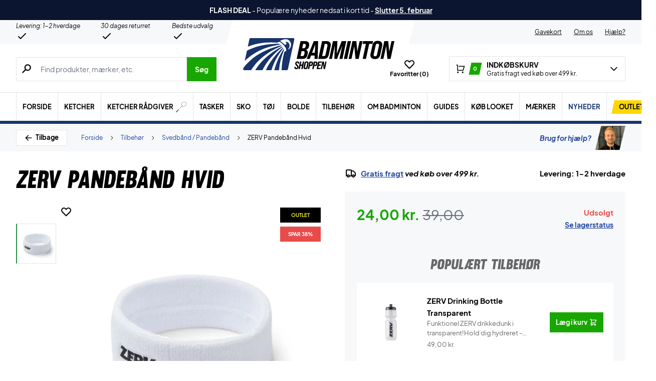

--- FILE ---
content_type: text/html; charset=utf-8
request_url: https://badmintonshoppen.dk/produkt/zerv-pandebaand-hvid/
body_size: 90857
content:
<!doctype html>
<html lang="da-DK">
<head><meta charset="UTF-8" /><script>if(navigator.userAgent.match(/MSIE|Internet Explorer/i)||navigator.userAgent.match(/Trident\/7\..*?rv:11/i)){var href=document.location.href;if(!href.match(/[?&]nowprocket/)){if(href.indexOf("?")==-1){if(href.indexOf("#")==-1){document.location.href=href+"?nowprocket=1"}else{document.location.href=href.replace("#","?nowprocket=1#")}}else{if(href.indexOf("#")==-1){document.location.href=href+"&nowprocket=1"}else{document.location.href=href.replace("#","&nowprocket=1#")}}}}</script><script>(()=>{class RocketLazyLoadScripts{constructor(){this.v="2.0.4",this.userEvents=["keydown","keyup","mousedown","mouseup","mousemove","mouseover","mouseout","touchmove","touchstart","touchend","touchcancel","wheel","click","dblclick","input"],this.attributeEvents=["onblur","onclick","oncontextmenu","ondblclick","onfocus","onmousedown","onmouseenter","onmouseleave","onmousemove","onmouseout","onmouseover","onmouseup","onmousewheel","onscroll","onsubmit"]}async t(){this.i(),this.o(),/iP(ad|hone)/.test(navigator.userAgent)&&this.h(),this.u(),this.l(this),this.m(),this.k(this),this.p(this),this._(),await Promise.all([this.R(),this.L()]),this.lastBreath=Date.now(),this.S(this),this.P(),this.D(),this.O(),this.M(),await this.C(this.delayedScripts.normal),await this.C(this.delayedScripts.defer),await this.C(this.delayedScripts.async),await this.T(),await this.F(),await this.j(),await this.A(),window.dispatchEvent(new Event("rocket-allScriptsLoaded")),this.everythingLoaded=!0,this.lastTouchEnd&&await new Promise(t=>setTimeout(t,500-Date.now()+this.lastTouchEnd)),this.I(),this.H(),this.U(),this.W()}i(){this.CSPIssue=sessionStorage.getItem("rocketCSPIssue"),document.addEventListener("securitypolicyviolation",t=>{this.CSPIssue||"script-src-elem"!==t.violatedDirective||"data"!==t.blockedURI||(this.CSPIssue=!0,sessionStorage.setItem("rocketCSPIssue",!0))},{isRocket:!0})}o(){window.addEventListener("pageshow",t=>{this.persisted=t.persisted,this.realWindowLoadedFired=!0},{isRocket:!0}),window.addEventListener("pagehide",()=>{this.onFirstUserAction=null},{isRocket:!0})}h(){let t;function e(e){t=e}window.addEventListener("touchstart",e,{isRocket:!0}),window.addEventListener("touchend",function i(o){o.changedTouches[0]&&t.changedTouches[0]&&Math.abs(o.changedTouches[0].pageX-t.changedTouches[0].pageX)<10&&Math.abs(o.changedTouches[0].pageY-t.changedTouches[0].pageY)<10&&o.timeStamp-t.timeStamp<200&&(window.removeEventListener("touchstart",e,{isRocket:!0}),window.removeEventListener("touchend",i,{isRocket:!0}),"INPUT"===o.target.tagName&&"text"===o.target.type||(o.target.dispatchEvent(new TouchEvent("touchend",{target:o.target,bubbles:!0})),o.target.dispatchEvent(new MouseEvent("mouseover",{target:o.target,bubbles:!0})),o.target.dispatchEvent(new PointerEvent("click",{target:o.target,bubbles:!0,cancelable:!0,detail:1,clientX:o.changedTouches[0].clientX,clientY:o.changedTouches[0].clientY})),event.preventDefault()))},{isRocket:!0})}q(t){this.userActionTriggered||("mousemove"!==t.type||this.firstMousemoveIgnored?"keyup"===t.type||"mouseover"===t.type||"mouseout"===t.type||(this.userActionTriggered=!0,this.onFirstUserAction&&this.onFirstUserAction()):this.firstMousemoveIgnored=!0),"click"===t.type&&t.preventDefault(),t.stopPropagation(),t.stopImmediatePropagation(),"touchstart"===this.lastEvent&&"touchend"===t.type&&(this.lastTouchEnd=Date.now()),"click"===t.type&&(this.lastTouchEnd=0),this.lastEvent=t.type,t.composedPath&&t.composedPath()[0].getRootNode()instanceof ShadowRoot&&(t.rocketTarget=t.composedPath()[0]),this.savedUserEvents.push(t)}u(){this.savedUserEvents=[],this.userEventHandler=this.q.bind(this),this.userEvents.forEach(t=>window.addEventListener(t,this.userEventHandler,{passive:!1,isRocket:!0})),document.addEventListener("visibilitychange",this.userEventHandler,{isRocket:!0})}U(){this.userEvents.forEach(t=>window.removeEventListener(t,this.userEventHandler,{passive:!1,isRocket:!0})),document.removeEventListener("visibilitychange",this.userEventHandler,{isRocket:!0}),this.savedUserEvents.forEach(t=>{(t.rocketTarget||t.target).dispatchEvent(new window[t.constructor.name](t.type,t))})}m(){const t="return false",e=Array.from(this.attributeEvents,t=>"data-rocket-"+t),i="["+this.attributeEvents.join("],[")+"]",o="[data-rocket-"+this.attributeEvents.join("],[data-rocket-")+"]",s=(e,i,o)=>{o&&o!==t&&(e.setAttribute("data-rocket-"+i,o),e["rocket"+i]=new Function("event",o),e.setAttribute(i,t))};new MutationObserver(t=>{for(const n of t)"attributes"===n.type&&(n.attributeName.startsWith("data-rocket-")||this.everythingLoaded?n.attributeName.startsWith("data-rocket-")&&this.everythingLoaded&&this.N(n.target,n.attributeName.substring(12)):s(n.target,n.attributeName,n.target.getAttribute(n.attributeName))),"childList"===n.type&&n.addedNodes.forEach(t=>{if(t.nodeType===Node.ELEMENT_NODE)if(this.everythingLoaded)for(const i of[t,...t.querySelectorAll(o)])for(const t of i.getAttributeNames())e.includes(t)&&this.N(i,t.substring(12));else for(const e of[t,...t.querySelectorAll(i)])for(const t of e.getAttributeNames())this.attributeEvents.includes(t)&&s(e,t,e.getAttribute(t))})}).observe(document,{subtree:!0,childList:!0,attributeFilter:[...this.attributeEvents,...e]})}I(){this.attributeEvents.forEach(t=>{document.querySelectorAll("[data-rocket-"+t+"]").forEach(e=>{this.N(e,t)})})}N(t,e){const i=t.getAttribute("data-rocket-"+e);i&&(t.setAttribute(e,i),t.removeAttribute("data-rocket-"+e))}k(t){Object.defineProperty(HTMLElement.prototype,"onclick",{get(){return this.rocketonclick||null},set(e){this.rocketonclick=e,this.setAttribute(t.everythingLoaded?"onclick":"data-rocket-onclick","this.rocketonclick(event)")}})}S(t){function e(e,i){let o=e[i];e[i]=null,Object.defineProperty(e,i,{get:()=>o,set(s){t.everythingLoaded?o=s:e["rocket"+i]=o=s}})}e(document,"onreadystatechange"),e(window,"onload"),e(window,"onpageshow");try{Object.defineProperty(document,"readyState",{get:()=>t.rocketReadyState,set(e){t.rocketReadyState=e},configurable:!0}),document.readyState="loading"}catch(t){console.log("WPRocket DJE readyState conflict, bypassing")}}l(t){this.originalAddEventListener=EventTarget.prototype.addEventListener,this.originalRemoveEventListener=EventTarget.prototype.removeEventListener,this.savedEventListeners=[],EventTarget.prototype.addEventListener=function(e,i,o){o&&o.isRocket||!t.B(e,this)&&!t.userEvents.includes(e)||t.B(e,this)&&!t.userActionTriggered||e.startsWith("rocket-")||t.everythingLoaded?t.originalAddEventListener.call(this,e,i,o):(t.savedEventListeners.push({target:this,remove:!1,type:e,func:i,options:o}),"mouseenter"!==e&&"mouseleave"!==e||t.originalAddEventListener.call(this,e,t.savedUserEvents.push,o))},EventTarget.prototype.removeEventListener=function(e,i,o){o&&o.isRocket||!t.B(e,this)&&!t.userEvents.includes(e)||t.B(e,this)&&!t.userActionTriggered||e.startsWith("rocket-")||t.everythingLoaded?t.originalRemoveEventListener.call(this,e,i,o):t.savedEventListeners.push({target:this,remove:!0,type:e,func:i,options:o})}}J(t,e){this.savedEventListeners=this.savedEventListeners.filter(i=>{let o=i.type,s=i.target||window;return e!==o||t!==s||(this.B(o,s)&&(i.type="rocket-"+o),this.$(i),!1)})}H(){EventTarget.prototype.addEventListener=this.originalAddEventListener,EventTarget.prototype.removeEventListener=this.originalRemoveEventListener,this.savedEventListeners.forEach(t=>this.$(t))}$(t){t.remove?this.originalRemoveEventListener.call(t.target,t.type,t.func,t.options):this.originalAddEventListener.call(t.target,t.type,t.func,t.options)}p(t){let e;function i(e){return t.everythingLoaded?e:e.split(" ").map(t=>"load"===t||t.startsWith("load.")?"rocket-jquery-load":t).join(" ")}function o(o){function s(e){const s=o.fn[e];o.fn[e]=o.fn.init.prototype[e]=function(){return this[0]===window&&t.userActionTriggered&&("string"==typeof arguments[0]||arguments[0]instanceof String?arguments[0]=i(arguments[0]):"object"==typeof arguments[0]&&Object.keys(arguments[0]).forEach(t=>{const e=arguments[0][t];delete arguments[0][t],arguments[0][i(t)]=e})),s.apply(this,arguments),this}}if(o&&o.fn&&!t.allJQueries.includes(o)){const e={DOMContentLoaded:[],"rocket-DOMContentLoaded":[]};for(const t in e)document.addEventListener(t,()=>{e[t].forEach(t=>t())},{isRocket:!0});o.fn.ready=o.fn.init.prototype.ready=function(i){function s(){parseInt(o.fn.jquery)>2?setTimeout(()=>i.bind(document)(o)):i.bind(document)(o)}return"function"==typeof i&&(t.realDomReadyFired?!t.userActionTriggered||t.fauxDomReadyFired?s():e["rocket-DOMContentLoaded"].push(s):e.DOMContentLoaded.push(s)),o([])},s("on"),s("one"),s("off"),t.allJQueries.push(o)}e=o}t.allJQueries=[],o(window.jQuery),Object.defineProperty(window,"jQuery",{get:()=>e,set(t){o(t)}})}P(){const t=new Map;document.write=document.writeln=function(e){const i=document.currentScript,o=document.createRange(),s=i.parentElement;let n=t.get(i);void 0===n&&(n=i.nextSibling,t.set(i,n));const c=document.createDocumentFragment();o.setStart(c,0),c.appendChild(o.createContextualFragment(e)),s.insertBefore(c,n)}}async R(){return new Promise(t=>{this.userActionTriggered?t():this.onFirstUserAction=t})}async L(){return new Promise(t=>{document.addEventListener("DOMContentLoaded",()=>{this.realDomReadyFired=!0,t()},{isRocket:!0})})}async j(){return this.realWindowLoadedFired?Promise.resolve():new Promise(t=>{window.addEventListener("load",t,{isRocket:!0})})}M(){this.pendingScripts=[];this.scriptsMutationObserver=new MutationObserver(t=>{for(const e of t)e.addedNodes.forEach(t=>{"SCRIPT"!==t.tagName||t.noModule||t.isWPRocket||this.pendingScripts.push({script:t,promise:new Promise(e=>{const i=()=>{const i=this.pendingScripts.findIndex(e=>e.script===t);i>=0&&this.pendingScripts.splice(i,1),e()};t.addEventListener("load",i,{isRocket:!0}),t.addEventListener("error",i,{isRocket:!0}),setTimeout(i,1e3)})})})}),this.scriptsMutationObserver.observe(document,{childList:!0,subtree:!0})}async F(){await this.X(),this.pendingScripts.length?(await this.pendingScripts[0].promise,await this.F()):this.scriptsMutationObserver.disconnect()}D(){this.delayedScripts={normal:[],async:[],defer:[]},document.querySelectorAll("script[type$=rocketlazyloadscript]").forEach(t=>{t.hasAttribute("data-rocket-src")?t.hasAttribute("async")&&!1!==t.async?this.delayedScripts.async.push(t):t.hasAttribute("defer")&&!1!==t.defer||"module"===t.getAttribute("data-rocket-type")?this.delayedScripts.defer.push(t):this.delayedScripts.normal.push(t):this.delayedScripts.normal.push(t)})}async _(){await this.L();let t=[];document.querySelectorAll("script[type$=rocketlazyloadscript][data-rocket-src]").forEach(e=>{let i=e.getAttribute("data-rocket-src");if(i&&!i.startsWith("data:")){i.startsWith("//")&&(i=location.protocol+i);try{const o=new URL(i).origin;o!==location.origin&&t.push({src:o,crossOrigin:e.crossOrigin||"module"===e.getAttribute("data-rocket-type")})}catch(t){}}}),t=[...new Map(t.map(t=>[JSON.stringify(t),t])).values()],this.Y(t,"preconnect")}async G(t){if(await this.K(),!0!==t.noModule||!("noModule"in HTMLScriptElement.prototype))return new Promise(e=>{let i;function o(){(i||t).setAttribute("data-rocket-status","executed"),e()}try{if(navigator.userAgent.includes("Firefox/")||""===navigator.vendor||this.CSPIssue)i=document.createElement("script"),[...t.attributes].forEach(t=>{let e=t.nodeName;"type"!==e&&("data-rocket-type"===e&&(e="type"),"data-rocket-src"===e&&(e="src"),i.setAttribute(e,t.nodeValue))}),t.text&&(i.text=t.text),t.nonce&&(i.nonce=t.nonce),i.hasAttribute("src")?(i.addEventListener("load",o,{isRocket:!0}),i.addEventListener("error",()=>{i.setAttribute("data-rocket-status","failed-network"),e()},{isRocket:!0}),setTimeout(()=>{i.isConnected||e()},1)):(i.text=t.text,o()),i.isWPRocket=!0,t.parentNode.replaceChild(i,t);else{const i=t.getAttribute("data-rocket-type"),s=t.getAttribute("data-rocket-src");i?(t.type=i,t.removeAttribute("data-rocket-type")):t.removeAttribute("type"),t.addEventListener("load",o,{isRocket:!0}),t.addEventListener("error",i=>{this.CSPIssue&&i.target.src.startsWith("data:")?(console.log("WPRocket: CSP fallback activated"),t.removeAttribute("src"),this.G(t).then(e)):(t.setAttribute("data-rocket-status","failed-network"),e())},{isRocket:!0}),s?(t.fetchPriority="high",t.removeAttribute("data-rocket-src"),t.src=s):t.src="data:text/javascript;base64,"+window.btoa(unescape(encodeURIComponent(t.text)))}}catch(i){t.setAttribute("data-rocket-status","failed-transform"),e()}});t.setAttribute("data-rocket-status","skipped")}async C(t){const e=t.shift();return e?(e.isConnected&&await this.G(e),this.C(t)):Promise.resolve()}O(){this.Y([...this.delayedScripts.normal,...this.delayedScripts.defer,...this.delayedScripts.async],"preload")}Y(t,e){this.trash=this.trash||[];let i=!0;var o=document.createDocumentFragment();t.forEach(t=>{const s=t.getAttribute&&t.getAttribute("data-rocket-src")||t.src;if(s&&!s.startsWith("data:")){const n=document.createElement("link");n.href=s,n.rel=e,"preconnect"!==e&&(n.as="script",n.fetchPriority=i?"high":"low"),t.getAttribute&&"module"===t.getAttribute("data-rocket-type")&&(n.crossOrigin=!0),t.crossOrigin&&(n.crossOrigin=t.crossOrigin),t.integrity&&(n.integrity=t.integrity),t.nonce&&(n.nonce=t.nonce),o.appendChild(n),this.trash.push(n),i=!1}}),document.head.appendChild(o)}W(){this.trash.forEach(t=>t.remove())}async T(){try{document.readyState="interactive"}catch(t){}this.fauxDomReadyFired=!0;try{await this.K(),this.J(document,"readystatechange"),document.dispatchEvent(new Event("rocket-readystatechange")),await this.K(),document.rocketonreadystatechange&&document.rocketonreadystatechange(),await this.K(),this.J(document,"DOMContentLoaded"),document.dispatchEvent(new Event("rocket-DOMContentLoaded")),await this.K(),this.J(window,"DOMContentLoaded"),window.dispatchEvent(new Event("rocket-DOMContentLoaded"))}catch(t){console.error(t)}}async A(){try{document.readyState="complete"}catch(t){}try{await this.K(),this.J(document,"readystatechange"),document.dispatchEvent(new Event("rocket-readystatechange")),await this.K(),document.rocketonreadystatechange&&document.rocketonreadystatechange(),await this.K(),this.J(window,"load"),window.dispatchEvent(new Event("rocket-load")),await this.K(),window.rocketonload&&window.rocketonload(),await this.K(),this.allJQueries.forEach(t=>t(window).trigger("rocket-jquery-load")),await this.K(),this.J(window,"pageshow");const t=new Event("rocket-pageshow");t.persisted=this.persisted,window.dispatchEvent(t),await this.K(),window.rocketonpageshow&&window.rocketonpageshow({persisted:this.persisted})}catch(t){console.error(t)}}async K(){Date.now()-this.lastBreath>45&&(await this.X(),this.lastBreath=Date.now())}async X(){return document.hidden?new Promise(t=>setTimeout(t)):new Promise(t=>requestAnimationFrame(t))}B(t,e){return e===document&&"readystatechange"===t||(e===document&&"DOMContentLoaded"===t||(e===window&&"DOMContentLoaded"===t||(e===window&&"load"===t||e===window&&"pageshow"===t)))}static run(){(new RocketLazyLoadScripts).t()}}RocketLazyLoadScripts.run()})();</script>
	
	<meta name="viewport" content="width=device-width, initial-scale=1, maximum-scale=1">

	<script type="text/javascript">
 	   window.raptor||(window.raptor={q:[{event:"trackevent",params:{p1:"pageview"}}],push:function(event,params,options){this.q.push({event:event,params:params,options:options})},customerId:"6539"});
	</script>

	
    <link rel="icon" href="https://badmintonshoppen.dk/favicon.ico" />

	<link crossorigin rel="preload" href="https://badmintonshoppen.dk/wp-includes/css/dist/block-library/style.min.css?ver=6.9" as="style" onload="this.onload=null;this.rel='stylesheet'"><noscript><link rel="stylesheet" href="https://badmintonshoppen.dk/wp-includes/css/dist/block-library/style.min.css?ver=6.9"></noscript><link data-minify="1" crossorigin rel="preload" href="https://badmintonshoppen.dk/wp-content/cache/min/1/wp-content/plugins/genesis-blocks/dist/style-blocks.build.css?ver=1769866406" as="style" onload="this.onload=null;this.rel='stylesheet'"><noscript><link data-minify="1" rel="stylesheet" href="https://badmintonshoppen.dk/wp-content/cache/min/1/wp-content/plugins/genesis-blocks/dist/style-blocks.build.css?ver=1769866406"></noscript><meta name='robots' content='index, follow, max-image-preview:large, max-snippet:-1, max-video-preview:-1' />
 
            <script type="text/javascript">
                const algoliaIndexPrefix = 'badmintonshoppen_dk_';
            </script>
                    <script type="text/javascript">
                    const initialProductFilters = JSON.parse('{"pa_maerke":{"value":"pa_maerke","options":[],"selected":[],"label":"M\u00e6rke","help_texts":[]}}');
            </script>
        
	<!-- This site is optimized with the Yoast SEO plugin v26.8 - https://yoast.com/product/yoast-seo-wordpress/ -->
	<title>Zerv Pandebånd Hvid | Badmintontilbehør | Badmintonshoppen✅</title>
	<meta name="description" content="Zerv pandebånd, så sveden kan holdes væk fra øjnene! » Super flot og den perfekte badmintonaccesories. » Køb det hos badmintonshoppen i dag!" />
	<link rel="canonical" href="https://badmintonshoppen.dk/produkt/zerv-pandebaand-hvid/" />
	<meta property="og:locale" content="da_DK" />
	<meta property="og:type" content="article" />
	<meta property="og:title" content="Zerv Pandebånd Hvid | Badmintontilbehør | Badmintonshoppen✅" />
	<meta property="og:description" content="Zerv pandebånd, så sveden kan holdes væk fra øjnene! » Super flot og den perfekte badmintonaccesories. » Køb det hos badmintonshoppen i dag!" />
	<meta property="og:url" content="https://badmintonshoppen.dk/produkt/zerv-pandebaand-hvid/" />
	<meta property="og:site_name" content="Badmintonshoppen" />
	<meta property="article:modified_time" content="2025-09-22T22:23:20+00:00" />
	<meta property="og:image" content="https://badmintonshoppen.dk/wp-content/uploads/2022/08/ZERV-Headband-White.jpg" />
	<meta property="og:image:width" content="1500" />
	<meta property="og:image:height" content="1500" />
	<meta property="og:image:type" content="image/jpeg" />
	<meta name="twitter:card" content="summary_large_image" />
	<script type="application/ld+json" class="yoast-schema-graph">{"@context":"https://schema.org","@graph":[{"@type":["WebPage","ItemPage"],"@id":"https://badmintonshoppen.dk/produkt/zerv-pandebaand-hvid/","url":"https://badmintonshoppen.dk/produkt/zerv-pandebaand-hvid/","name":"Zerv Pandebånd Hvid | Badmintontilbehør | Badmintonshoppen✅","isPartOf":{"@id":"https://badmintonshoppen.dk/#website"},"primaryImageOfPage":{"@id":"https://badmintonshoppen.dk/produkt/zerv-pandebaand-hvid/#primaryimage"},"image":{"@id":"https://badmintonshoppen.dk/produkt/zerv-pandebaand-hvid/#primaryimage"},"thumbnailUrl":"https://badmintonshoppen.dk/wp-content/uploads/2022/08/ZERV-Headband-White.jpg","datePublished":"2024-08-02T08:13:23+00:00","dateModified":"2025-09-22T22:23:20+00:00","description":"Zerv pandebånd, så sveden kan holdes væk fra øjnene! » Super flot og den perfekte badmintonaccesories. » Køb det hos badmintonshoppen i dag!","breadcrumb":{"@id":"https://badmintonshoppen.dk/produkt/zerv-pandebaand-hvid/#breadcrumb"},"inLanguage":"da-DK","potentialAction":[{"@type":"ReadAction","target":["https://badmintonshoppen.dk/produkt/zerv-pandebaand-hvid/"]}]},{"@type":"ImageObject","inLanguage":"da-DK","@id":"https://badmintonshoppen.dk/produkt/zerv-pandebaand-hvid/#primaryimage","url":"https://badmintonshoppen.dk/wp-content/uploads/2022/08/ZERV-Headband-White.jpg","contentUrl":"https://badmintonshoppen.dk/wp-content/uploads/2022/08/ZERV-Headband-White.jpg","width":1500,"height":1500},{"@type":"BreadcrumbList","@id":"https://badmintonshoppen.dk/produkt/zerv-pandebaand-hvid/#breadcrumb","itemListElement":[{"@type":"ListItem","position":1,"name":"Forside","item":"https://badmintonshoppen.dk/"},{"@type":"ListItem","position":2,"name":"Tilbehør","item":"https://badmintonshoppen.dk/kategori/tilbehoer/"},{"@type":"ListItem","position":3,"name":"Svedbånd / Pandebånd","item":"https://badmintonshoppen.dk/kategori/tilbehoer/svedbaand-pandebaand-tilbehoer/"},{"@type":"ListItem","position":4,"name":"ZERV Pandebånd Hvid"}]},{"@type":"WebSite","@id":"https://badmintonshoppen.dk/#website","url":"https://badmintonshoppen.dk/","name":"Badmintonshoppen","description":"DK&#039;s største udvalg → Hurtig levering!","publisher":{"@id":"https://badmintonshoppen.dk/#organization"},"inLanguage":"da-DK"},{"@type":"Organization","@id":"https://badmintonshoppen.dk/#organization","name":"Padelshoppen","url":"https://badmintonshoppen.dk/","logo":{"@type":"ImageObject","inLanguage":"da-DK","@id":"https://badmintonshoppen.dk/#/schema/logo/image/","url":"https://badmintonshoppen.dk/wp-content/uploads/2021/11/logo.svg","contentUrl":"https://badmintonshoppen.dk/wp-content/uploads/2021/11/logo.svg","width":161,"height":54,"caption":"Padelshoppen"},"image":{"@id":"https://badmintonshoppen.dk/#/schema/logo/image/"},"sameAs":["https://www.facebook.com/Padelshoppen-101623128138543/","https://www.instagram.com/padelshoppencom/","https://www.youtube.com/channel/UCA_xm-3-kqc5-cAVoUzK8Hg"]}]}</script>
	<!-- / Yoast SEO plugin. -->


<link rel='dns-prefetch' href='//static.klaviyo.com' />
<link rel='dns-prefetch' href='//policy.app.cookieinformation.com' />
<link rel='dns-prefetch' href='//www.googletagmanager.com' />

<link rel="alternate" type="application/rss+xml" title="Badmintonshoppen &raquo; ZERV Pandebånd Hvid-kommentar-feed" href="https://badmintonshoppen.dk/produkt/zerv-pandebaand-hvid/feed/" />
<link rel="alternate" title="oEmbed (JSON)" type="application/json+oembed" href="https://badmintonshoppen.dk/wp-json/oembed/1.0/embed?url=https%3A%2F%2Fbadmintonshoppen.dk%2Fprodukt%2Fzerv-pandebaand-hvid%2F" />
<link rel="alternate" title="oEmbed (XML)" type="text/xml+oembed" href="https://badmintonshoppen.dk/wp-json/oembed/1.0/embed?url=https%3A%2F%2Fbadmintonshoppen.dk%2Fprodukt%2Fzerv-pandebaand-hvid%2F&#038;format=xml" />
<style id='wp-img-auto-sizes-contain-inline-css' type='text/css'>
img:is([sizes=auto i],[sizes^="auto," i]){contain-intrinsic-size:3000px 1500px}
/*# sourceURL=wp-img-auto-sizes-contain-inline-css */
</style>
<style id='wp-emoji-styles-inline-css' type='text/css'>

	img.wp-smiley, img.emoji {
		display: inline !important;
		border: none !important;
		box-shadow: none !important;
		height: 1em !important;
		width: 1em !important;
		margin: 0 0.07em !important;
		vertical-align: -0.1em !important;
		background: none !important;
		padding: 0 !important;
	}
/*# sourceURL=wp-emoji-styles-inline-css */
</style>
<link data-minify="1" rel='stylesheet' id='pwgc-wc-blocks-style-css' href='https://badmintonshoppen.dk/wp-content/cache/min/1/wp-content/plugins/pw-gift-cards/assets/css/blocks.css?ver=1769866406' type='text/css' media='all' />
<link data-minify="1" rel='stylesheet' id='zerv-style-css' href='https://badmintonshoppen.dk/wp-content/cache/min/1/wp-content/themes/zerv-wptheme/dist/css/styles.css?ver=1769866406' type='text/css' media='all' />
<style id='rocket-lazyload-inline-css' type='text/css'>
.rll-youtube-player{position:relative;padding-bottom:56.23%;height:0;overflow:hidden;max-width:100%;}.rll-youtube-player:focus-within{outline: 2px solid currentColor;outline-offset: 5px;}.rll-youtube-player iframe{position:absolute;top:0;left:0;width:100%;height:100%;z-index:100;background:0 0}.rll-youtube-player img{bottom:0;display:block;left:0;margin:auto;max-width:100%;width:100%;position:absolute;right:0;top:0;border:none;height:auto;-webkit-transition:.4s all;-moz-transition:.4s all;transition:.4s all}.rll-youtube-player img:hover{-webkit-filter:brightness(75%)}.rll-youtube-player .play{height:100%;width:100%;left:0;top:0;position:absolute;background:url(https://badmintonshoppen.dk/wp-content/plugins/wp-rocket/assets/img/youtube.png) no-repeat center;background-color: transparent !important;cursor:pointer;border:none;}
/*# sourceURL=rocket-lazyload-inline-css */
</style>
<script type="text/javascript" id="gtmkit-js-before" data-cfasync="false" data-nowprocket="" data-cookieconsent="ignore">
/* <![CDATA[ */
		window.gtmkit_settings = {"datalayer_name":"dataLayer","console_log":false,"wc":{"use_sku":true,"pid_prefix":"","add_shipping_info":{"config":1},"add_payment_info":{"config":1},"view_item":{"config":0},"view_item_list":{"config":0},"wishlist":false,"css_selectors":{"product_list_select_item":".products .product:not(.product-category) a:not(.add_to_cart_button.ajax_add_to_cart,.add_to_wishlist),.wc-block-grid__products li:not(.product-category) a:not(.add_to_cart_button.ajax_add_to_cart,.add_to_wishlist),.woocommerce-grouped-product-list-item__label a:not(.add_to_wishlist)","product_list_element":".product,.wc-block-grid__product","product_list_exclude":"","product_list_add_to_cart":".add_to_cart_button.ajax_add_to_cart:not(.single_add_to_cart_button)"},"text":{"wp-block-handpicked-products":"H\u00e5ndplukkede produkter","wp-block-product-best-sellers":"Mest popul\u00e6re","wp-block-product-category":"Produktkategori","wp-block-product-new":"Nye produkter","wp-block-product-on-sale":"Produkter p\u00e5 udsalg","wp-block-products-by-attribute":"Produkter efter egenskab","wp-block-product-tag":"Vare tag","wp-block-product-top-rated":"Bedst bed\u00f8mte varer","shipping-tier-not-found":"Forsendelsesmetode ikke fundet","payment-method-not-found":"Betalingsmetode ikke fundet"}}};
		window.gtmkit_data = {"wc":{"currency":"DKK","is_cart":false,"is_checkout":false,"blocks":{}}};
		window.dataLayer = window.dataLayer || [];
				
//# sourceURL=gtmkit-js-before
/* ]]> */
</script>
<script type="rocketlazyloadscript" data-minify="1" data-rocket-type="text/javascript" data-rocket-src="https://badmintonshoppen.dk/wp-content/cache/min/1/uc.js?ver=1769866406" id="CookieConsent" data-culture="da" data-gcm-enabled="false" data-rocket-defer defer></script>
<script type="text/javascript" id="cs-algolia-search-filter-script-js-extra">
/* <![CDATA[ */
var csAlgoliaSearchSettings = {"currency":"kr.","searchPath":"https://badmintonshoppen.dk/soeg/","translatedStrings":{"most_popular":"Mest popul\u00e6re","price_asc":"Pris - laveste","price_desc":"Pris - h\u00f8jeste","newest":"Nyeste","oldest":"\u00c6ldste","alpha":"Alfabetisk","highest_discount":"Bedste tilbud"}};
//# sourceURL=cs-algolia-search-filter-script-js-extra
/* ]]> */
</script>
<script data-minify="1" type="text/javascript" src="https://badmintonshoppen.dk/wp-content/cache/min/1/wp-content/plugins/cs-algolia-search/dist/js/index.js?ver=1769866406" id="cs-algolia-search-filter-script-js" data-rocket-defer defer></script>
<script type="text/javascript" id="gtmkit-container-js-after" data-cfasync="false" data-nowprocket="" data-cookieconsent="ignore">
/* <![CDATA[ */
/* Google Tag Manager */
(function(w,d,s,l,i){w[l]=w[l]||[];w[l].push({'gtm.start':
new Date().getTime(),event:'gtm.js'});var f=d.getElementsByTagName(s)[0],
j=d.createElement(s),dl=l!='dataLayer'?'&l='+l:'';j.async=true;j.src=
'https://www.googletagmanager.com/gtm.js?id='+i+dl;f.parentNode.insertBefore(j,f);
})(window,document,'script','dataLayer','GTM-N2LTMR7');
/* End Google Tag Manager */

//# sourceURL=gtmkit-container-js-after
/* ]]> */
</script>
<script type="text/javascript" id="gtmkit-datalayer-js-before" data-cfasync="false" data-nowprocket="" data-cookieconsent="ignore">
/* <![CDATA[ */
const gtmkit_dataLayer_content = {"pageType":"product-page","productType":"simple","event":"view_item","ecommerce":{"items":[{"id":"212361","item_id":"212361","item_name":"ZERV Pandeb\u00e5nd Hvid","currency":"DKK","price":24,"item_brand":"ZERV","google_business_vertical":"retail","item_category":"Tilbeh\u00f8r","item_category2":"Svedb\u00e5nd \/ Pandeb\u00e5nd"}],"value":24,"currency":"DKK"}};
dataLayer.push( gtmkit_dataLayer_content );

//# sourceURL=gtmkit-datalayer-js-before
/* ]]> */
</script>
<script type="rocketlazyloadscript" data-minify="1" data-rocket-type="text/javascript" data-rocket-src="https://badmintonshoppen.dk/wp-content/cache/min/1/wp-content/plugins/woocommerce-profitmetrics/js/pmTPTrack.js?ver=1769866406" id="pmTPTrack-js" data-rocket-defer defer></script>
<script type="text/javascript" id="wc-settings-dep-in-header-js-after">
/* <![CDATA[ */
console.warn( "Scripts that have a dependency on [wc-settings, wc-blocks-checkout] must be loaded in the footer, klaviyo-klaviyo-checkout-block-editor-script was registered to load in the header, but has been switched to load in the footer instead. See https://github.com/woocommerce/woocommerce-gutenberg-products-block/pull/5059" );
console.warn( "Scripts that have a dependency on [wc-settings, wc-blocks-checkout] must be loaded in the footer, klaviyo-klaviyo-checkout-block-view-script was registered to load in the header, but has been switched to load in the footer instead. See https://github.com/woocommerce/woocommerce-gutenberg-products-block/pull/5059" );
//# sourceURL=wc-settings-dep-in-header-js-after
/* ]]> */
</script>
<link rel="preload" as="image" href="https://badmintonshoppen.dk/wp-content/uploads/2022/08/ZERV-Headband-White-896x896-jpg.webp"><link rel="https://api.w.org/" href="https://badmintonshoppen.dk/wp-json/" /><link rel="alternate" title="JSON" type="application/json" href="https://badmintonshoppen.dk/wp-json/wp/v2/product/1100077798" /><link rel="EditURI" type="application/rsd+xml" title="RSD" href="https://badmintonshoppen.dk/xmlrpc.php?rsd" />
<meta name="generator" content="WordPress 6.9" />
<meta name="generator" content="WooCommerce 10.4.3" />
<link rel='shortlink' href='https://badmintonshoppen.dk/?p=1100077798' />
<meta name="generator" content="performance-lab 4.0.1; plugins: webp-uploads">
<meta name="generator" content="webp-uploads 2.6.1">
<style>.woocommerce-product-gallery{ opacity: 1 !important; }</style>		<script type="text/javascript">
			const pageInfo = {
			    pageType: 'product',
                typeSpecificInfo: [],
			}
		</script>
    		<noscript><style>.woocommerce-product-gallery{ opacity: 1 !important; }</style></noscript>
	<noscript><style id="rocket-lazyload-nojs-css">.rll-youtube-player, [data-lazy-src]{display:none !important;}</style></noscript><link data-minify="1" rel='stylesheet' id='wc-blocks-style-css' href='https://badmintonshoppen.dk/wp-content/cache/min/1/wp-content/plugins/woocommerce/assets/client/blocks/wc-blocks.css?ver=1769866406' type='text/css' media='all' />
<style id='global-styles-inline-css' type='text/css'>
:root{--wp--preset--aspect-ratio--square: 1;--wp--preset--aspect-ratio--4-3: 4/3;--wp--preset--aspect-ratio--3-4: 3/4;--wp--preset--aspect-ratio--3-2: 3/2;--wp--preset--aspect-ratio--2-3: 2/3;--wp--preset--aspect-ratio--16-9: 16/9;--wp--preset--aspect-ratio--9-16: 9/16;--wp--preset--color--black: #000000;--wp--preset--color--cyan-bluish-gray: #abb8c3;--wp--preset--color--white: #ffffff;--wp--preset--color--pale-pink: #f78da7;--wp--preset--color--vivid-red: #cf2e2e;--wp--preset--color--luminous-vivid-orange: #ff6900;--wp--preset--color--luminous-vivid-amber: #fcb900;--wp--preset--color--light-green-cyan: #7bdcb5;--wp--preset--color--vivid-green-cyan: #00d084;--wp--preset--color--pale-cyan-blue: #8ed1fc;--wp--preset--color--vivid-cyan-blue: #0693e3;--wp--preset--color--vivid-purple: #9b51e0;--wp--preset--color--blue: #21459F;--wp--preset--color--red: #E84B4A;--wp--preset--color--yellow: #FFD600;--wp--preset--color--green: #17A700;--wp--preset--color--grey: #E5E5E5;--wp--preset--color--grey-bg: #F6F8FA;--wp--preset--color--brand-primary: #18346D;--wp--preset--color--brand-secondary: #298F43;--wp--preset--color--button-color: #17A700;--wp--preset--gradient--vivid-cyan-blue-to-vivid-purple: linear-gradient(135deg,rgb(6,147,227) 0%,rgb(155,81,224) 100%);--wp--preset--gradient--light-green-cyan-to-vivid-green-cyan: linear-gradient(135deg,rgb(122,220,180) 0%,rgb(0,208,130) 100%);--wp--preset--gradient--luminous-vivid-amber-to-luminous-vivid-orange: linear-gradient(135deg,rgb(252,185,0) 0%,rgb(255,105,0) 100%);--wp--preset--gradient--luminous-vivid-orange-to-vivid-red: linear-gradient(135deg,rgb(255,105,0) 0%,rgb(207,46,46) 100%);--wp--preset--gradient--very-light-gray-to-cyan-bluish-gray: linear-gradient(135deg,rgb(238,238,238) 0%,rgb(169,184,195) 100%);--wp--preset--gradient--cool-to-warm-spectrum: linear-gradient(135deg,rgb(74,234,220) 0%,rgb(151,120,209) 20%,rgb(207,42,186) 40%,rgb(238,44,130) 60%,rgb(251,105,98) 80%,rgb(254,248,76) 100%);--wp--preset--gradient--blush-light-purple: linear-gradient(135deg,rgb(255,206,236) 0%,rgb(152,150,240) 100%);--wp--preset--gradient--blush-bordeaux: linear-gradient(135deg,rgb(254,205,165) 0%,rgb(254,45,45) 50%,rgb(107,0,62) 100%);--wp--preset--gradient--luminous-dusk: linear-gradient(135deg,rgb(255,203,112) 0%,rgb(199,81,192) 50%,rgb(65,88,208) 100%);--wp--preset--gradient--pale-ocean: linear-gradient(135deg,rgb(255,245,203) 0%,rgb(182,227,212) 50%,rgb(51,167,181) 100%);--wp--preset--gradient--electric-grass: linear-gradient(135deg,rgb(202,248,128) 0%,rgb(113,206,126) 100%);--wp--preset--gradient--midnight: linear-gradient(135deg,rgb(2,3,129) 0%,rgb(40,116,252) 100%);--wp--preset--font-size--small: 13px;--wp--preset--font-size--medium: 20px;--wp--preset--font-size--large: 18px;--wp--preset--font-size--x-large: 42px;--wp--preset--font-size--normal: 14px;--wp--preset--font-size--base: 16px;--wp--preset--font-size--3-xl: 28px;--wp--preset--font-size--4-xl: 36px;--wp--preset--font-size--5-xl: 48px;--wp--preset--spacing--20: 0.44rem;--wp--preset--spacing--30: 0.67rem;--wp--preset--spacing--40: 1rem;--wp--preset--spacing--50: 1.5rem;--wp--preset--spacing--60: 2.25rem;--wp--preset--spacing--70: 3.38rem;--wp--preset--spacing--80: 5.06rem;--wp--preset--shadow--natural: 6px 6px 9px rgba(0, 0, 0, 0.2);--wp--preset--shadow--deep: 12px 12px 50px rgba(0, 0, 0, 0.4);--wp--preset--shadow--sharp: 6px 6px 0px rgba(0, 0, 0, 0.2);--wp--preset--shadow--outlined: 6px 6px 0px -3px rgb(255, 255, 255), 6px 6px rgb(0, 0, 0);--wp--preset--shadow--crisp: 6px 6px 0px rgb(0, 0, 0);}:root { --wp--style--global--content-size: 1400px;--wp--style--global--wide-size: 1440px; }:where(body) { margin: 0; }.wp-site-blocks > .alignleft { float: left; margin-right: 2em; }.wp-site-blocks > .alignright { float: right; margin-left: 2em; }.wp-site-blocks > .aligncenter { justify-content: center; margin-left: auto; margin-right: auto; }:where(.is-layout-flex){gap: 0.5em;}:where(.is-layout-grid){gap: 0.5em;}.is-layout-flow > .alignleft{float: left;margin-inline-start: 0;margin-inline-end: 2em;}.is-layout-flow > .alignright{float: right;margin-inline-start: 2em;margin-inline-end: 0;}.is-layout-flow > .aligncenter{margin-left: auto !important;margin-right: auto !important;}.is-layout-constrained > .alignleft{float: left;margin-inline-start: 0;margin-inline-end: 2em;}.is-layout-constrained > .alignright{float: right;margin-inline-start: 2em;margin-inline-end: 0;}.is-layout-constrained > .aligncenter{margin-left: auto !important;margin-right: auto !important;}.is-layout-constrained > :where(:not(.alignleft):not(.alignright):not(.alignfull)){max-width: var(--wp--style--global--content-size);margin-left: auto !important;margin-right: auto !important;}.is-layout-constrained > .alignwide{max-width: var(--wp--style--global--wide-size);}body .is-layout-flex{display: flex;}.is-layout-flex{flex-wrap: wrap;align-items: center;}.is-layout-flex > :is(*, div){margin: 0;}body .is-layout-grid{display: grid;}.is-layout-grid > :is(*, div){margin: 0;}body{padding-top: 0px;padding-right: 0px;padding-bottom: 0px;padding-left: 0px;}:root :where(.wp-element-button, .wp-block-button__link){background-color: #32373c;border-width: 0;color: #fff;font-family: inherit;font-size: inherit;font-style: inherit;font-weight: inherit;letter-spacing: inherit;line-height: inherit;padding-top: calc(0.667em + 2px);padding-right: calc(1.333em + 2px);padding-bottom: calc(0.667em + 2px);padding-left: calc(1.333em + 2px);text-decoration: none;text-transform: inherit;}.has-black-color{color: var(--wp--preset--color--black) !important;}.has-cyan-bluish-gray-color{color: var(--wp--preset--color--cyan-bluish-gray) !important;}.has-white-color{color: var(--wp--preset--color--white) !important;}.has-pale-pink-color{color: var(--wp--preset--color--pale-pink) !important;}.has-vivid-red-color{color: var(--wp--preset--color--vivid-red) !important;}.has-luminous-vivid-orange-color{color: var(--wp--preset--color--luminous-vivid-orange) !important;}.has-luminous-vivid-amber-color{color: var(--wp--preset--color--luminous-vivid-amber) !important;}.has-light-green-cyan-color{color: var(--wp--preset--color--light-green-cyan) !important;}.has-vivid-green-cyan-color{color: var(--wp--preset--color--vivid-green-cyan) !important;}.has-pale-cyan-blue-color{color: var(--wp--preset--color--pale-cyan-blue) !important;}.has-vivid-cyan-blue-color{color: var(--wp--preset--color--vivid-cyan-blue) !important;}.has-vivid-purple-color{color: var(--wp--preset--color--vivid-purple) !important;}.has-blue-color{color: var(--wp--preset--color--blue) !important;}.has-red-color{color: var(--wp--preset--color--red) !important;}.has-yellow-color{color: var(--wp--preset--color--yellow) !important;}.has-green-color{color: var(--wp--preset--color--green) !important;}.has-grey-color{color: var(--wp--preset--color--grey) !important;}.has-grey-bg-color{color: var(--wp--preset--color--grey-bg) !important;}.has-brand-primary-color{color: var(--wp--preset--color--brand-primary) !important;}.has-brand-secondary-color{color: var(--wp--preset--color--brand-secondary) !important;}.has-button-color-color{color: var(--wp--preset--color--button-color) !important;}.has-black-background-color{background-color: var(--wp--preset--color--black) !important;}.has-cyan-bluish-gray-background-color{background-color: var(--wp--preset--color--cyan-bluish-gray) !important;}.has-white-background-color{background-color: var(--wp--preset--color--white) !important;}.has-pale-pink-background-color{background-color: var(--wp--preset--color--pale-pink) !important;}.has-vivid-red-background-color{background-color: var(--wp--preset--color--vivid-red) !important;}.has-luminous-vivid-orange-background-color{background-color: var(--wp--preset--color--luminous-vivid-orange) !important;}.has-luminous-vivid-amber-background-color{background-color: var(--wp--preset--color--luminous-vivid-amber) !important;}.has-light-green-cyan-background-color{background-color: var(--wp--preset--color--light-green-cyan) !important;}.has-vivid-green-cyan-background-color{background-color: var(--wp--preset--color--vivid-green-cyan) !important;}.has-pale-cyan-blue-background-color{background-color: var(--wp--preset--color--pale-cyan-blue) !important;}.has-vivid-cyan-blue-background-color{background-color: var(--wp--preset--color--vivid-cyan-blue) !important;}.has-vivid-purple-background-color{background-color: var(--wp--preset--color--vivid-purple) !important;}.has-blue-background-color{background-color: var(--wp--preset--color--blue) !important;}.has-red-background-color{background-color: var(--wp--preset--color--red) !important;}.has-yellow-background-color{background-color: var(--wp--preset--color--yellow) !important;}.has-green-background-color{background-color: var(--wp--preset--color--green) !important;}.has-grey-background-color{background-color: var(--wp--preset--color--grey) !important;}.has-grey-bg-background-color{background-color: var(--wp--preset--color--grey-bg) !important;}.has-brand-primary-background-color{background-color: var(--wp--preset--color--brand-primary) !important;}.has-brand-secondary-background-color{background-color: var(--wp--preset--color--brand-secondary) !important;}.has-button-color-background-color{background-color: var(--wp--preset--color--button-color) !important;}.has-black-border-color{border-color: var(--wp--preset--color--black) !important;}.has-cyan-bluish-gray-border-color{border-color: var(--wp--preset--color--cyan-bluish-gray) !important;}.has-white-border-color{border-color: var(--wp--preset--color--white) !important;}.has-pale-pink-border-color{border-color: var(--wp--preset--color--pale-pink) !important;}.has-vivid-red-border-color{border-color: var(--wp--preset--color--vivid-red) !important;}.has-luminous-vivid-orange-border-color{border-color: var(--wp--preset--color--luminous-vivid-orange) !important;}.has-luminous-vivid-amber-border-color{border-color: var(--wp--preset--color--luminous-vivid-amber) !important;}.has-light-green-cyan-border-color{border-color: var(--wp--preset--color--light-green-cyan) !important;}.has-vivid-green-cyan-border-color{border-color: var(--wp--preset--color--vivid-green-cyan) !important;}.has-pale-cyan-blue-border-color{border-color: var(--wp--preset--color--pale-cyan-blue) !important;}.has-vivid-cyan-blue-border-color{border-color: var(--wp--preset--color--vivid-cyan-blue) !important;}.has-vivid-purple-border-color{border-color: var(--wp--preset--color--vivid-purple) !important;}.has-blue-border-color{border-color: var(--wp--preset--color--blue) !important;}.has-red-border-color{border-color: var(--wp--preset--color--red) !important;}.has-yellow-border-color{border-color: var(--wp--preset--color--yellow) !important;}.has-green-border-color{border-color: var(--wp--preset--color--green) !important;}.has-grey-border-color{border-color: var(--wp--preset--color--grey) !important;}.has-grey-bg-border-color{border-color: var(--wp--preset--color--grey-bg) !important;}.has-brand-primary-border-color{border-color: var(--wp--preset--color--brand-primary) !important;}.has-brand-secondary-border-color{border-color: var(--wp--preset--color--brand-secondary) !important;}.has-button-color-border-color{border-color: var(--wp--preset--color--button-color) !important;}.has-vivid-cyan-blue-to-vivid-purple-gradient-background{background: var(--wp--preset--gradient--vivid-cyan-blue-to-vivid-purple) !important;}.has-light-green-cyan-to-vivid-green-cyan-gradient-background{background: var(--wp--preset--gradient--light-green-cyan-to-vivid-green-cyan) !important;}.has-luminous-vivid-amber-to-luminous-vivid-orange-gradient-background{background: var(--wp--preset--gradient--luminous-vivid-amber-to-luminous-vivid-orange) !important;}.has-luminous-vivid-orange-to-vivid-red-gradient-background{background: var(--wp--preset--gradient--luminous-vivid-orange-to-vivid-red) !important;}.has-very-light-gray-to-cyan-bluish-gray-gradient-background{background: var(--wp--preset--gradient--very-light-gray-to-cyan-bluish-gray) !important;}.has-cool-to-warm-spectrum-gradient-background{background: var(--wp--preset--gradient--cool-to-warm-spectrum) !important;}.has-blush-light-purple-gradient-background{background: var(--wp--preset--gradient--blush-light-purple) !important;}.has-blush-bordeaux-gradient-background{background: var(--wp--preset--gradient--blush-bordeaux) !important;}.has-luminous-dusk-gradient-background{background: var(--wp--preset--gradient--luminous-dusk) !important;}.has-pale-ocean-gradient-background{background: var(--wp--preset--gradient--pale-ocean) !important;}.has-electric-grass-gradient-background{background: var(--wp--preset--gradient--electric-grass) !important;}.has-midnight-gradient-background{background: var(--wp--preset--gradient--midnight) !important;}.has-small-font-size{font-size: var(--wp--preset--font-size--small) !important;}.has-medium-font-size{font-size: var(--wp--preset--font-size--medium) !important;}.has-large-font-size{font-size: var(--wp--preset--font-size--large) !important;}.has-x-large-font-size{font-size: var(--wp--preset--font-size--x-large) !important;}.has-normal-font-size{font-size: var(--wp--preset--font-size--normal) !important;}.has-base-font-size{font-size: var(--wp--preset--font-size--base) !important;}.has-3-xl-font-size{font-size: var(--wp--preset--font-size--3-xl) !important;}.has-4-xl-font-size{font-size: var(--wp--preset--font-size--4-xl) !important;}.has-5-xl-font-size{font-size: var(--wp--preset--font-size--5-xl) !important;}
/*# sourceURL=global-styles-inline-css */
</style>
<meta name="generator" content="WP Rocket 3.20.3" data-wpr-features="wpr_delay_js wpr_defer_js wpr_minify_js wpr_lazyload_images wpr_lazyload_iframes wpr_minify_css wpr_preload_links wpr_desktop" /></head>
<body >
<div 
	x-data="{
		show: false,
		defaultZIndex: 31,
		zIndex: null,
		init(){
			this.zIndex = this.defaultZIndex;
			window.addEventListener('show-overlay',(e) => {
				this.show = true;
				this.zIndex = e.detail.zIndex ?? this.defaultZIndex;
				document.body.classList.add('no-scroll');
			});
			window.addEventListener('hide-overlay',() => {
				this.show = false;
				this.zIndex = this.defaultZIndex;
				document.body.classList.remove('no-scroll');
			});
		}
	}"
	class="fixed inset-0 bg-white lg:bg-gray-900 lg:opacity-60"
	:style="'z-index: '+zIndex"
	x-show="show"
	x-cloak
	id="overlay"
>

</div><div 
	x-data="{show: false}"
	x-on:show-overlay-2.window="show = true;"
	x-on:hide-overlay-2.window="show = false;"
	class="fixed inset-x-0 top-0 bottom-0 lg:z-30 z-40 lg:top-[15.7rem] bg-gray-900 opacity-30"
	x-show="show"
	x-cloak
	id="overlay2"
>

</div><div
	x-data="{show: false}"
	x-on:show-overlay-3.window="show = true;"
	x-on:hide-overlay-3.window="show = false;"
	class="absolute inset-x-0 bottom-0 z-40 top-[15.6rem] bg-gray-900 opacity-30"
	x-show="show"
	x-cloak
	id="overlay3"
>
</div><div x-data="{
	isOpen: false,
	content: '',
	openModal(event){
		this.isOpen = true;
		this.content = event.target.querySelector('.modalContent').innerHTML;
		this.$dispatch('show-overlay');
	},
	closeModal(){
		this.isOpen = false;
		this.$dispatch('hide-overlay');
		this.$dispatch('modal-closed',{title: this.title});
	},
}" 
x-show="isOpen"
x-on:show-modal.window="openModal"
x-on:hide-modal.window="closeModal"
class="fixed inset-0 z-40 lg:items-center lg:justify-center lg:flex"
@keydown.esc.window="closeModal"
x-cloak
x-transition	

>
<div @click.away="closeModal" class="relative z-50 px-6 lg:px-20 pt-12 lg:py-12 max-h-[99vh] overflow-y-scroll bg-white min-w-[50%]">
	<div class="absolute flex cursor-pointer top-2 xl:top-4 right-2 xl:right-8"  @click="closeModal">
		<span class="mr-1">Luk</span>
		<svg xmlns="http://www.w3.org/2000/svg" class="w-6 h-6" viewBox="0 0 20 20" fill="currentColor">
			<path fill-rule="evenodd" d="M4.293 4.293a1 1 0 011.414 0L10 8.586l4.293-4.293a1 1 0 111.414 1.414L11.414 10l4.293 4.293a1 1 0 01-1.414 1.414L10 11.414l-4.293 4.293a1 1 0 01-1.414-1.414L8.586 10 4.293 5.707a1 1 0 010-1.414z" clip-rule="evenodd" />
		</svg>
	</div>
	<div x-html="content"></div>
</div>

</div><div x-data="{
	isOpen: false,
	hasLoadedProduct: false,
	product: {},
	init(){
		document.addEventListener('favorites:added',(event) => {
			let sku = event.detail.sku;
			wordpressAjax('get_product_by_sku',{sku: sku, type: 'favorites'}).then(response => response.json()).then(json => {
				this.product = json;
				this.hasLoadedProduct = true;
			});
			this.openModal(event);
		});
	},
	openModal(event){
		this.isOpen = true;
		this.$dispatch('show-overlay');
	},
	closeModal(){
		this.isOpen = false;
		this.product = {};
		this.hasLoadedProduct = false;
		this.$dispatch('hide-overlay');
	},
}" 
x-show="isOpen"
class="fixed inset-0 z-40 lg:items-center lg:justify-center lg:flex"
@keydown.esc.window="closeModal"
x-cloak
x-transition	

>
<div @click.away="closeModal" class="relative z-50 pt-8 lg:pt-12 lg:py-8 max-h-[99vh] overflow-y-scroll bg-white lg:max-w-[28rem]">
	<div class="absolute flex cursor-pointer top-2 xl:top-4 right-2 xl:right-8"  @click="closeModal">
		<span class="mr-1 text-sm">Luk</span>
		<svg xmlns="http://www.w3.org/2000/svg" class="w-6 h-6" viewBox="0 0 20 20" fill="currentColor">
			<path fill-rule="evenodd" d="M4.293 4.293a1 1 0 011.414 0L10 8.586l4.293-4.293a1 1 0 111.414 1.414L11.414 10l4.293 4.293a1 1 0 01-1.414 1.414L10 11.414l-4.293 4.293a1 1 0 01-1.414-1.414L8.586 10 4.293 5.707a1 1 0 010-1.414z" clip-rule="evenodd" />
		</svg>
	</div>
	<div class="flex justify-center lg:block" x-show="hasLoadedProduct">
		<div class="flex max-w-[28rem] justify-between w-full px-6 pb-6 border-b lg:px-12 border-border-gray">
			<img :src="product.featured_image_url" alt="product.title" class="w-36 h-36">
			<div class="flex flex-col justify-center w-44">
				<div class="flex items-center mt-2">
					<span class="font-bold text-brand-green">Gemt som favorit</span>
					<svg class="h-4 w-4 ml-2" fill="none" height="15" viewBox="0 0 19 15" width="19" xmlns="http://www.w3.org/2000/svg"><path d="m17.5 2-11 11-4.5-5.5" stroke="currentColor" stroke-linecap="square" stroke-width="2"/></svg>				</div>
				<div>
					<span x-text="product.title" class="text-sm text-gray-800"></span>
				</div>
			</div>
		</div>
	</div>
	<div class="flex justify-center lg:block">
		<div class="max-w-[28rem] flex flex-col items-center px-8 pt-6 lg:px-16">
			<div class="font-bold text-center">Se favoritter på mobil og computer</div>
			<div class="text-sm font-light text-center text-gray-800">Lav et gratis login, for at se dine favoritter både på mobilen og din computer</div>
			<a href="https://badmintonshoppen.dk/favoritter/#create-login" @click="closeModal" x-cloak x-show="$store.login.isLoggedOut;" class="flex items-center justify-center w-full h-12 mt-6 text-white bg-button-color">
				<span class="font-bold">Lav et gratis login</span>
			</a>
			<a href="https://badmintonshoppen.dk/favoritter/" class="flex items-center justify-center w-full h-12 mt-4 border border-brand-green">
				<svg class="w-5 h-5 mr-2" xmlns="http://www.w3.org/2000/svg" class="w-6 h-6" fill="none" viewBox="0 0 24 24" stroke="currentColor">
  <path stroke-linecap="round" stroke-linejoin="round" stroke-width="2" d="M4.318 6.318a4.5 4.5 0 000 6.364L12 20.364l7.682-7.682a4.5 4.5 0 00-6.364-6.364L12 7.636l-1.318-1.318a4.5 4.5 0 00-6.364 0z" />
</svg>				<span>Se dine favoritter</span>
			</a>
		</div>
	</div>
</div>

</div><button 
	x-data="{show: false}"
	x-cloak
	x-show="show"
	x-transition.duration.500ms
	@scroll.window.throttle.100="show = window.pageYOffset > 200;"
	@click="window.scrollTo(0, 0);"
	class="fixed z-20 flex items-center px-4 py-2 text-xs font-bold text-white uppercase bg-black bg-opacity-60 bottom-6 right-6"
>
	<span class="hidden lg:inline">Til toppen</span>
	<svg class="lg:ml-2 lg:h-4 lg:h-4 h-5 w-5" xmlns="http://www.w3.org/2000/svg" class="h-6 w-6" fill="none" viewBox="0 0 24 24" stroke="currentColor">
  <path stroke-linecap="round" stroke-linejoin="round" stroke-width="2" d="M8 7l4-4m0 0l4 4m-4-4v18" />
</svg></button>
		<div  x-data="{
				init(){
                    this.$watch('currentDisplay',(newValue) => {
                        if(newValue == 'frontpage'){
                            this.filterResults = false;
                        }
                    });
				},
				open: false,
                filterResults: false,
				currentDisplay: 'frontpage',
                currentPath: window.location.href.split('?')[0],
				openMenu(){
                    document.documentElement.scrollTop = 0;
					this.currentDisplay = event.detail.startPage ?? 'frontpage';
                    this.filterResults = event.detail.filterResults ?? false;
					this.$dispatch('show-overlay-2');
					this.open = true;
				},
				closeMenu(){
					this.$dispatch('hide-overlay-2');
					this.open = false;
				},
                gotoMenu(menu){
                    document.documentElement.scrollTop = 0;
                    this.currentDisplay = menu;
                },
                isActiveLink(link){
                    return this.currentPath.includes(link) && (link != 'https://badmintonshoppen.dk' || link === this.currentPath);
                }
			}"
			class="w-4/5 absolute bg-white z-50 max-w-[17.5rem] min-h-screen"
			x-cloak
			x-show="open"
			x-on:open-mobile-menu.window="openMenu"
			x-on:close-mobile-menu.window="closeMenu"
			@keydown.escape.window="closeMenu"
            @click.away="closeMenu"
            id="mobileMenuContainer"
		>
			<div class="absolute flex items-center justify-center p-1 bg-white cursor-pointer top-3 -right-12" @click="closeMenu" id="closeMobileMenuBtn">
				<svg xmlns="http://www.w3.org/2000/svg" class="w-8 h-8" fill="none" viewBox="0 0 24 24" stroke="currentColor">
				<path stroke-linecap="round" stroke-linejoin="round" stroke-width="2" d="M6 18L18 6M6 6l12 12" />
				</svg>
			</div>
							<div x-show="currentDisplay == 'frontpage'" id="frontpageMobileMenuPage" class="mobileMenuPageContainer">
							    <a href="https://badmintonshoppen.dk" class="flex items-center justify-center py-2 italic font-bold border-b border-border-gray text-13">Forside</a>
	    		<div class="flex items-center h-16 pl-6 text-lg font-bold border-b bg-brand-gray border-border-gray" >Produkter</div>
			<button @click="gotoMenu('rackets')"  class="flex items-center justify-between w-full py-2 pl-6 pr-2 font-bold uppercase border-b text-13 border-border-gray">
			<span>Ketcher</span>
			<svg xmlns="http://www.w3.org/2000/svg" class="w-6 h-6" fill="none" viewBox="0 0 24 24" stroke="currentColor">
  				<path stroke-linecap="round" stroke-linejoin="round" stroke-width="2" d="M9 5l7 7-7 7" />
			</svg>
    		</button>
			<button @click="gotoMenu('bags')"  class="flex items-center justify-between w-full py-2 pl-6 pr-2 font-bold uppercase border-b text-13 border-border-gray">
			<span>Tasker</span>
			<svg xmlns="http://www.w3.org/2000/svg" class="w-6 h-6" fill="none" viewBox="0 0 24 24" stroke="currentColor">
  				<path stroke-linecap="round" stroke-linejoin="round" stroke-width="2" d="M9 5l7 7-7 7" />
			</svg>
    		</button>
			<button @click="gotoMenu('shoes')"  class="flex items-center justify-between w-full py-2 pl-6 pr-2 font-bold uppercase border-b text-13 border-border-gray">
			<span>Sko</span>
			<svg xmlns="http://www.w3.org/2000/svg" class="w-6 h-6" fill="none" viewBox="0 0 24 24" stroke="currentColor">
  				<path stroke-linecap="round" stroke-linejoin="round" stroke-width="2" d="M9 5l7 7-7 7" />
			</svg>
    		</button>
			<button @click="gotoMenu('clothing')"  class="flex items-center justify-between w-full py-2 pl-6 pr-2 font-bold uppercase border-b text-13 border-border-gray">
			<span>Tøj</span>
			<svg xmlns="http://www.w3.org/2000/svg" class="w-6 h-6" fill="none" viewBox="0 0 24 24" stroke="currentColor">
  				<path stroke-linecap="round" stroke-linejoin="round" stroke-width="2" d="M9 5l7 7-7 7" />
			</svg>
    		</button>
			<button @click="gotoMenu('balls')"  class="flex items-center justify-between w-full py-2 pl-6 pr-2 font-bold uppercase border-b text-13 border-border-gray">
			<span>Bolde</span>
			<svg xmlns="http://www.w3.org/2000/svg" class="w-6 h-6" fill="none" viewBox="0 0 24 24" stroke="currentColor">
  				<path stroke-linecap="round" stroke-linejoin="round" stroke-width="2" d="M9 5l7 7-7 7" />
			</svg>
    		</button>
			<button @click="gotoMenu('accessories')"  class="flex items-center justify-between w-full py-2 pl-6 pr-2 font-bold uppercase border-b text-13 border-border-gray">
			<span>Tilbehør</span>
			<svg xmlns="http://www.w3.org/2000/svg" class="w-6 h-6" fill="none" viewBox="0 0 24 24" stroke="currentColor">
  				<path stroke-linecap="round" stroke-linejoin="round" stroke-width="2" d="M9 5l7 7-7 7" />
			</svg>
    		</button>
			<button @click="gotoMenu('brands')"  class="flex items-center justify-between w-full py-2 pl-6 pr-2 font-bold uppercase border-b text-13 border-border-gray">
			<span>Mærker</span>
			<svg xmlns="http://www.w3.org/2000/svg" class="w-6 h-6" fill="none" viewBox="0 0 24 24" stroke="currentColor">
  				<path stroke-linecap="round" stroke-linejoin="round" stroke-width="2" d="M9 5l7 7-7 7" />
			</svg>
    		</button>
			<a
            href="https://badmintonshoppen.dk/produkt/gavekort/"
                        class="flex items-center justify-between py-2 pl-6 pr-2 font-bold uppercase border-b text-13 border-border-gray"
            :class="[isActiveLink('https://badmintonshoppen.dk/produkt/gavekort/') && 'bg-brand-gray py-2']"
        >
			<span>Gavekort</span>
			<svg xmlns="http://www.w3.org/2000/svg" class="w-6 h-6" fill="none" viewBox="0 0 24 24" stroke="currentColor">
  				<path stroke-linecap="round" stroke-linejoin="round" stroke-width="2" d="M9 5l7 7-7 7" />
			</svg>
		</a>
			<a
            href="https://badmintonshoppen.dk/soeg/?search=&amp;sorting=newest"
                        class="flex items-center justify-between py-2 pl-6 pr-2 font-bold uppercase border-b text-13 border-border-gray"
            :class="[isActiveLink('https://badmintonshoppen.dk/soeg/?search=&amp;sorting=newest') && 'bg-brand-gray py-2']"
        >
			<span><span class="inline-block px-2 py-0.5 transform -skew-x-12 text-white bg-black"><span class="inline-block transform skew-x-12">NYHEDER </span></span></span>
			<svg xmlns="http://www.w3.org/2000/svg" class="w-6 h-6" fill="none" viewBox="0 0 24 24" stroke="currentColor">
  				<path stroke-linecap="round" stroke-linejoin="round" stroke-width="2" d="M9 5l7 7-7 7" />
			</svg>
		</a>
			<a
            href="https://badmintonshoppen.dk/kategori/outlet/"
                        class="flex items-center justify-between py-2 pl-6 pr-2 font-bold uppercase border-b text-13 border-border-gray"
            :class="[isActiveLink('https://badmintonshoppen.dk/kategori/outlet/') && 'bg-brand-gray py-2']"
        >
			<span><span class="inline-block px-2 py-0.5 transform -skew-x-12 bg-brand-yellow"><span class="inline-block transform skew-x-12">Outlet</span></span></span>
			<svg xmlns="http://www.w3.org/2000/svg" class="w-6 h-6" fill="none" viewBox="0 0 24 24" stroke="currentColor">
  				<path stroke-linecap="round" stroke-linejoin="round" stroke-width="2" d="M9 5l7 7-7 7" />
			</svg>
		</a>
			<div class="flex items-center h-16 pl-6 text-lg font-bold border-b bg-brand-gray border-border-gray" >Guides & inspiration</div>
			<button @click="gotoMenu('guides')"  class="flex items-center justify-between w-full py-2 pl-6 pr-2 font-bold uppercase border-b text-13 border-border-gray">
			<span>Guides</span>
			<svg xmlns="http://www.w3.org/2000/svg" class="w-6 h-6" fill="none" viewBox="0 0 24 24" stroke="currentColor">
  				<path stroke-linecap="round" stroke-linejoin="round" stroke-width="2" d="M9 5l7 7-7 7" />
			</svg>
    		</button>
			<button @click="gotoMenu('buy-the-look')"  class="flex items-center justify-between w-full py-2 pl-6 pr-2 font-bold uppercase border-b text-13 border-border-gray">
			<span>Køb looket</span>
			<svg xmlns="http://www.w3.org/2000/svg" class="w-6 h-6" fill="none" viewBox="0 0 24 24" stroke="currentColor">
  				<path stroke-linecap="round" stroke-linejoin="round" stroke-width="2" d="M9 5l7 7-7 7" />
			</svg>
    		</button>
			<button @click="gotoMenu('inspiration')"  class="flex items-center justify-between w-full py-2 pl-6 pr-2 font-bold uppercase border-b text-13 border-border-gray">
			<span>Om badminton</span>
			<svg xmlns="http://www.w3.org/2000/svg" class="w-6 h-6" fill="none" viewBox="0 0 24 24" stroke="currentColor">
  				<path stroke-linecap="round" stroke-linejoin="round" stroke-width="2" d="M9 5l7 7-7 7" />
			</svg>
    		</button>
			<div class="flex items-center h-16 pl-6 text-lg font-bold border-b bg-brand-gray border-border-gray" >Hjælp</div>
			<button @click="gotoMenu('help')"  class="flex items-center justify-between w-full py-2 pl-6 pr-2 font-bold uppercase border-b text-13 border-border-gray">
			<span>Hjælp & kontakt</span>
			<svg xmlns="http://www.w3.org/2000/svg" class="w-6 h-6" fill="none" viewBox="0 0 24 24" stroke="currentColor">
  				<path stroke-linecap="round" stroke-linejoin="round" stroke-width="2" d="M9 5l7 7-7 7" />
			</svg>
    		</button>
			<button @click="gotoMenu('about')"  class="flex items-center justify-between w-full py-2 pl-6 pr-2 font-bold uppercase border-b text-13 border-border-gray">
			<span>Om os</span>
			<svg xmlns="http://www.w3.org/2000/svg" class="w-6 h-6" fill="none" viewBox="0 0 24 24" stroke="currentColor">
  				<path stroke-linecap="round" stroke-linejoin="round" stroke-width="2" d="M9 5l7 7-7 7" />
			</svg>
    		</button>
			<div class="h-8 border-b bg-brand-gray border-border-gray"></div>
					</div>
							<div x-show="currentDisplay == 'rackets'" id="racketsMobileMenuPage" class="mobileMenuPageContainer">
						    	<button @click="currentDisplay = 'frontpage'" class="flex items-center justify-start w-full py-2 pl-6 italic font-bold border-b border-border-gray text-15">
		    	<svg xmlns="http://www.w3.org/2000/svg" class="w-6 h-6 mr-2" fill="none" viewBox="0 0 24 24" stroke="currentColor">
  				<path stroke-linecap="round" stroke-linejoin="round" stroke-width="2" d="M15 19l-7-7 7-7" />
			</svg>
		    <span>Menu</span>
		</button>
	    		<a href="https://badmintonshoppen.dk/kategori/ketcher/" class="flex items-center justify-between h-12 pl-6 pr-2 font-extrabold text-blue-600 uppercase border-b text-15 border-border-gray bg-brand-gray">
			<span>Se alt i Ketcher</span>
		</a>
			<button @click="gotoMenu('ketcher1233')"  class="flex items-center justify-between w-full py-2 pl-6 pr-2 font-bold uppercase border-b text-13 border-border-gray">
			<span>Mærker</span>
			<svg xmlns="http://www.w3.org/2000/svg" class="w-6 h-6" fill="none" viewBox="0 0 24 24" stroke="currentColor">
  				<path stroke-linecap="round" stroke-linejoin="round" stroke-width="2" d="M9 5l7 7-7 7" />
			</svg>
    		</button>
			<a
            href="https://badmintonshoppen.dk/guides/badminton-ketcher-raadgiver/"
                        class="flex items-center justify-between py-2 pl-6 pr-2 font-bold uppercase border-b text-13 border-border-gray"
            :class="[isActiveLink('https://badmintonshoppen.dk/guides/badminton-ketcher-raadgiver/') && 'bg-brand-gray py-2']"
        >
			<span><span class="flex items-center">Ketcher rådgiver <?xml version="1.0" encoding="utf-8"?>
<svg width="23px" zoomAndPan="magnify" viewBox="0 0 23 23" height="23px" preserveAspectRatio="xMidYMid meet" version="1.0" xmlns="http://www.w3.org/2000/svg">
  <defs>
    <clipPath id="id2">
      <path d="M 3 1.300781 L 33.859375 1.300781 L 33.859375 33 L 3 33 Z M 3 1.300781 " clip-rule="nonzero"/>
    </clipPath>
  </defs>
  <g clip-path="url(#id2)" transform="matrix(0.65866, 0, 0, 0.65866, -0.591902, 0.203164)">
    <path fill="#000000" d="M 4.703125 29.90625 C 5.019531 29.574219 6.527344 27.988281 7.519531 27.039062 C 8.582031 25.992188 10.765625 24.085938 12.039062 23.140625 C 14.9375 20.316406 16.601562 18.445312 19.441406 15.574219 C 19.976562 14.941406 20.929688 14.175781 20.75 13.378906 C 19.511719 11.457031 18.980469 8.984375 20.101562 6.847656 C 21.359375 4.191406 23.949219 2.152344 26.824219 1.554688 C 28.609375 1.300781 30.636719 1.433594 31.960938 2.824219 C 33.738281 4.511719 33.855469 7.277344 33.101562 9.472656 C 32.714844 10.761719 32.0625 11.609375 31.386719 12.53125 C 29.738281 14.582031 27.207031 15.890625 24.402344 15.492188 C 22.136719 15.144531 22.042969 13.804688 20.960938 14.734375 C 18.023438 17.617188 15.167969 20.496094 12.363281 23.449219 C 11.308594 24.757812 10.402344 26.226562 9.292969 27.367188 C 8.777344 27.910156 8.6875 27.996094 8.058594 28.6875 C 7.34375 29.464844 6.25 30.824219 5.914062 31.273438 C 5.242188 32.21875 4.601562 33.40625 3.519531 32.566406 C 2.480469 31.539062 4.070312 30.421875 4.703125 29.90625 Z M 19.949219 9.742188 C 20.058594 11.101562 20.839844 12.894531 21.773438 13.421875 C 22.464844 14.355469 23.371094 14.765625 24.4375 14.976562 C 25.796875 15.3125 27.210938 14.96875 28.429688 14.433594 C 29.402344 13.96875 30.1875 13.117188 30.96875 12.398438 C 31.375 11.789062 31.582031 11.503906 32.152344 10.585938 C 32.511719 9.804688 32.742188 9.375 32.949219 8.484375 C 33.210938 7.371094 33.152344 6.042969 32.753906 4.949219 C 32.476562 4.140625 31.996094 3.480469 31.332031 2.917969 C 30.691406 2.53125 29.972656 2.046875 29.054688 1.972656 C 27.859375 1.785156 26.730469 1.96875 25.6875 2.296875 C 24.785156 2.644531 23.800781 3.285156 23.328125 3.652344 C 22.6875 4.277344 22.160156 4.578125 21.582031 5.394531 C 20.835938 6.191406 20.464844 7.128906 20.121094 8.074219 C 20.019531 8.609375 19.851562 9.214844 19.949219 9.742188 Z M 20.664062 14.636719 C 20.976562 13.917969 22.566406 14.398438 21.421875 13.789062 C 20.949219 12.65625 21.296875 14.1875 20.664062 14.636719 Z M 20.664062 14.636719 " fill-opacity="1" fill-rule="nonzero"/>
  </g>
  <path fill="#ffffff" d="M 3.589 20.153 C 3.165 20.073 2.668 19.883 2.815 19.906 C 3.206 19.96 3.226 19.983 3.589 20.153 Z M 3.589 20.153" fill-opacity="1" fill-rule="nonzero"/>
  <path fill="#ffffff" d="M 4.15 19.58 C 3.689 19.482 3.149 19.25 3.309 19.276 C 3.733 19.343 3.756 19.371 4.15 19.58 Z M 4.15 19.58" fill-opacity="1" fill-rule="nonzero"/>
  <path fill="#ffffff" d="M 4.757 18.913 C 4.297 18.813 3.759 18.584 3.918 18.61 C 4.343 18.676 4.363 18.702 4.757 18.913 Z M 4.757 18.913" fill-opacity="1" fill-rule="nonzero"/>
  <path fill="#ffffff" d="M 5.418 18.252 C 4.958 18.152 4.418 17.923 4.577 17.948 C 5.002 18.015 5.022 18.043 5.418 18.252 Z M 5.418 18.252" fill-opacity="1" fill-rule="nonzero"/>
  <path fill="#ffffff" d="M 5.92 17.627 C 5.519 17.555 5.048 17.387 5.187 17.405 C 5.557 17.454 5.575 17.475 5.92 17.627 Z M 5.92 17.627" fill-opacity="1" fill-rule="nonzero"/>
</svg></span></span>
			<svg xmlns="http://www.w3.org/2000/svg" class="w-6 h-6" fill="none" viewBox="0 0 24 24" stroke="currentColor">
  				<path stroke-linecap="round" stroke-linejoin="round" stroke-width="2" d="M9 5l7 7-7 7" />
			</svg>
		</a>
			<button @click="gotoMenu('racket-head-shape-filter')"  class="flex items-center justify-between w-full py-2 pl-6 pr-2 font-bold uppercase border-b text-13 border-border-gray">
			<span>Hovedform</span>
			<svg xmlns="http://www.w3.org/2000/svg" class="w-6 h-6" fill="none" viewBox="0 0 24 24" stroke="currentColor">
  				<path stroke-linecap="round" stroke-linejoin="round" stroke-width="2" d="M9 5l7 7-7 7" />
			</svg>
    		</button>
			<button @click="gotoMenu('racket-levels-filter')"  class="flex items-center justify-between w-full py-2 pl-6 pr-2 font-bold uppercase border-b text-13 border-border-gray">
			<span>Niveau</span>
			<svg xmlns="http://www.w3.org/2000/svg" class="w-6 h-6" fill="none" viewBox="0 0 24 24" stroke="currentColor">
  				<path stroke-linecap="round" stroke-linejoin="round" stroke-width="2" d="M9 5l7 7-7 7" />
			</svg>
    		</button>
			<a
            href="https://badmintonshoppen.dk/kategori/ketcher/?sorting=newest"
                        class="flex items-center justify-between py-2 pl-6 pr-2 font-bold uppercase border-b text-13 border-border-gray"
            :class="[isActiveLink('https://badmintonshoppen.dk/kategori/ketcher/?sorting=newest') && 'bg-brand-gray py-2']"
        >
			<span>Nyheder</span>
			<svg xmlns="http://www.w3.org/2000/svg" class="w-6 h-6" fill="none" viewBox="0 0 24 24" stroke="currentColor">
  				<path stroke-linecap="round" stroke-linejoin="round" stroke-width="2" d="M9 5l7 7-7 7" />
			</svg>
		</a>
			<a
            href="https://badmintonshoppen.dk/kategori/ketcher/?highest_discount=newest"
                        class="flex items-center justify-between py-2 pl-6 pr-2 font-bold uppercase border-b text-13 border-border-gray"
            :class="[isActiveLink('https://badmintonshoppen.dk/kategori/ketcher/?highest_discount=newest') && 'bg-brand-gray py-2']"
        >
			<span>Tilbud</span>
			<svg xmlns="http://www.w3.org/2000/svg" class="w-6 h-6" fill="none" viewBox="0 0 24 24" stroke="currentColor">
  				<path stroke-linecap="round" stroke-linejoin="round" stroke-width="2" d="M9 5l7 7-7 7" />
			</svg>
		</a>
			<div class="flex flex-col items-center py-4 border-b border-border-gray">
            <img src="data:image/svg+xml,%3Csvg%20xmlns='http://www.w3.org/2000/svg'%20viewBox='0%200%200%200'%3E%3C/svg%3E" class="w-10/12 bg-cover h-28" alt="" data-lazy-src="https://badmintonshoppen.dk/wp-content/themes/zerv-wptheme/dist/imgs/mega-menu/badminton-advisor.jpg"><noscript><img src="https://badmintonshoppen.dk/wp-content/themes/zerv-wptheme/dist/imgs/mega-menu/badminton-advisor.jpg" class="w-10/12 bg-cover h-28" alt=""></noscript>
			<div class="flex flex-col items-center w-2/3 px-3 py-4 -mt-8 bg-white border border-border-gray">
				<h4 class="text-lg font-bold text-center">Ketcher Rådgiver</h4>
				<p class="mt-2 text-sm text-center">Find den rette ketcher til dig.</p>
				<a class="mt-2 text-sm font-bold text-link-blue" href="https://badmintonshoppen.dk/guides/badminton-ketcher-raadgiver/">Start test</a>
			</div>
		</div>
					</div>
							<div x-show="currentDisplay == 'ketcher1233'" id="ketcher1233MobileMenuPage" class="mobileMenuPageContainer">
						    	<button @click="currentDisplay = 'rackets'" class="flex items-center justify-start w-full py-2 pl-6 italic font-bold border-b border-border-gray text-15">
		    	<svg xmlns="http://www.w3.org/2000/svg" class="w-6 h-6 mr-2" fill="none" viewBox="0 0 24 24" stroke="currentColor">
  				<path stroke-linecap="round" stroke-linejoin="round" stroke-width="2" d="M15 19l-7-7 7-7" />
			</svg>
		    <span>Ketcher</span>
		</button>
	    		<a href="https://badmintonshoppen.dk/kategori/ketcher/" class="flex items-center justify-between h-12 pl-6 pr-2 font-extrabold text-blue-600 uppercase border-b text-15 border-border-gray bg-brand-gray">
			<span>Se alt i Ketcher</span>
		</a>
			<a
            href="https://badmintonshoppen.dk/kategori/ketcher/babolat/"
            x-show="!filterResults || $store.productFilters.categoryOptions.length == 0 || $store.productFilters.categoryOptions.hasOwnProperty(1255)" :href="filterResults ? 'https://badmintonshoppen.dk/kategori/ketcher/babolat/'+$store.urlParams.urlQuery.replace(/page=\d+/,'') : 'https://badmintonshoppen.dk/kategori/ketcher/babolat/'"            class="flex items-center justify-between py-2 pl-6 pr-2 font-bold uppercase border-b text-13 border-border-gray"
            :class="[isActiveLink('https://badmintonshoppen.dk/kategori/ketcher/babolat/') && 'bg-brand-gray py-2']"
        >
			<span>Babolat</span>
			<svg xmlns="http://www.w3.org/2000/svg" class="w-6 h-6" fill="none" viewBox="0 0 24 24" stroke="currentColor">
  				<path stroke-linecap="round" stroke-linejoin="round" stroke-width="2" d="M9 5l7 7-7 7" />
			</svg>
		</a>
			<button @click="gotoMenu('forza1256')" x-show="!filterResults || $store.productFilters.categoryOptions.length == 0 || $store.productFilters.categoryOptions.hasOwnProperty(1256)" class="flex items-center justify-between w-full py-2 pl-6 pr-2 font-bold uppercase border-b text-13 border-border-gray">
			<span>Forza</span>
			<svg xmlns="http://www.w3.org/2000/svg" class="w-6 h-6" fill="none" viewBox="0 0 24 24" stroke="currentColor">
  				<path stroke-linecap="round" stroke-linejoin="round" stroke-width="2" d="M9 5l7 7-7 7" />
			</svg>
    		</button>
			<a
            href="https://badmintonshoppen.dk/kategori/ketcher/hundred-ketcher/"
            x-show="!filterResults || $store.productFilters.categoryOptions.length == 0 || $store.productFilters.categoryOptions.hasOwnProperty(3933)" :href="filterResults ? 'https://badmintonshoppen.dk/kategori/ketcher/hundred-ketcher/'+$store.urlParams.urlQuery.replace(/page=\d+/,'') : 'https://badmintonshoppen.dk/kategori/ketcher/hundred-ketcher/'"            class="flex items-center justify-between py-2 pl-6 pr-2 font-bold uppercase border-b text-13 border-border-gray"
            :class="[isActiveLink('https://badmintonshoppen.dk/kategori/ketcher/hundred-ketcher/') && 'bg-brand-gray py-2']"
        >
			<span>Hundred</span>
			<svg xmlns="http://www.w3.org/2000/svg" class="w-6 h-6" fill="none" viewBox="0 0 24 24" stroke="currentColor">
  				<path stroke-linecap="round" stroke-linejoin="round" stroke-width="2" d="M9 5l7 7-7 7" />
			</svg>
		</a>
			<a
            href="https://badmintonshoppen.dk/kategori/ketcher/li-ning/"
            x-show="!filterResults || $store.productFilters.categoryOptions.length == 0 || $store.productFilters.categoryOptions.hasOwnProperty(1257)" :href="filterResults ? 'https://badmintonshoppen.dk/kategori/ketcher/li-ning/'+$store.urlParams.urlQuery.replace(/page=\d+/,'') : 'https://badmintonshoppen.dk/kategori/ketcher/li-ning/'"            class="flex items-center justify-between py-2 pl-6 pr-2 font-bold uppercase border-b text-13 border-border-gray"
            :class="[isActiveLink('https://badmintonshoppen.dk/kategori/ketcher/li-ning/') && 'bg-brand-gray py-2']"
        >
			<span>Li-Ning</span>
			<svg xmlns="http://www.w3.org/2000/svg" class="w-6 h-6" fill="none" viewBox="0 0 24 24" stroke="currentColor">
  				<path stroke-linecap="round" stroke-linejoin="round" stroke-width="2" d="M9 5l7 7-7 7" />
			</svg>
		</a>
			<button @click="gotoMenu('rsl1258')" x-show="!filterResults || $store.productFilters.categoryOptions.length == 0 || $store.productFilters.categoryOptions.hasOwnProperty(1258)" class="flex items-center justify-between w-full py-2 pl-6 pr-2 font-bold uppercase border-b text-13 border-border-gray">
			<span>RSL</span>
			<svg xmlns="http://www.w3.org/2000/svg" class="w-6 h-6" fill="none" viewBox="0 0 24 24" stroke="currentColor">
  				<path stroke-linecap="round" stroke-linejoin="round" stroke-width="2" d="M9 5l7 7-7 7" />
			</svg>
    		</button>
			<button @click="gotoMenu('victor1259')" x-show="!filterResults || $store.productFilters.categoryOptions.length == 0 || $store.productFilters.categoryOptions.hasOwnProperty(1259)" class="flex items-center justify-between w-full py-2 pl-6 pr-2 font-bold uppercase border-b text-13 border-border-gray">
			<span>Victor</span>
			<svg xmlns="http://www.w3.org/2000/svg" class="w-6 h-6" fill="none" viewBox="0 0 24 24" stroke="currentColor">
  				<path stroke-linecap="round" stroke-linejoin="round" stroke-width="2" d="M9 5l7 7-7 7" />
			</svg>
    		</button>
			<button @click="gotoMenu('yonex1253')" x-show="!filterResults || $store.productFilters.categoryOptions.length == 0 || $store.productFilters.categoryOptions.hasOwnProperty(1253)" class="flex items-center justify-between w-full py-2 pl-6 pr-2 font-bold uppercase border-b text-13 border-border-gray">
			<span>Yonex</span>
			<svg xmlns="http://www.w3.org/2000/svg" class="w-6 h-6" fill="none" viewBox="0 0 24 24" stroke="currentColor">
  				<path stroke-linecap="round" stroke-linejoin="round" stroke-width="2" d="M9 5l7 7-7 7" />
			</svg>
    		</button>
			<button @click="gotoMenu('zerv1260')" x-show="!filterResults || $store.productFilters.categoryOptions.length == 0 || $store.productFilters.categoryOptions.hasOwnProperty(1260)" class="flex items-center justify-between w-full py-2 pl-6 pr-2 font-bold uppercase border-b text-13 border-border-gray">
			<span>ZERV</span>
			<svg xmlns="http://www.w3.org/2000/svg" class="w-6 h-6" fill="none" viewBox="0 0 24 24" stroke="currentColor">
  				<path stroke-linecap="round" stroke-linejoin="round" stroke-width="2" d="M9 5l7 7-7 7" />
			</svg>
    		</button>
			<button @click="gotoMenu('junior1261')" x-show="!filterResults || $store.productFilters.categoryOptions.length == 0 || $store.productFilters.categoryOptions.hasOwnProperty(1261)" class="flex items-center justify-between w-full py-2 pl-6 pr-2 font-bold uppercase border-b text-13 border-border-gray">
			<span>Junior</span>
			<svg xmlns="http://www.w3.org/2000/svg" class="w-6 h-6" fill="none" viewBox="0 0 24 24" stroke="currentColor">
  				<path stroke-linecap="round" stroke-linejoin="round" stroke-width="2" d="M9 5l7 7-7 7" />
			</svg>
    		</button>
			<a
            href="https://badmintonshoppen.dk/kategori/ketcher/pakketilbud-ketcher/"
            x-show="!filterResults || $store.productFilters.categoryOptions.length == 0 || $store.productFilters.categoryOptions.hasOwnProperty(3339)" :href="filterResults ? 'https://badmintonshoppen.dk/kategori/ketcher/pakketilbud-ketcher/'+$store.urlParams.urlQuery.replace(/page=\d+/,'') : 'https://badmintonshoppen.dk/kategori/ketcher/pakketilbud-ketcher/'"            class="flex items-center justify-between py-2 pl-6 pr-2 font-bold uppercase border-b text-13 border-border-gray"
            :class="[isActiveLink('https://badmintonshoppen.dk/kategori/ketcher/pakketilbud-ketcher/') && 'bg-brand-gray py-2']"
        >
			<span>Pakketilbud</span>
			<svg xmlns="http://www.w3.org/2000/svg" class="w-6 h-6" fill="none" viewBox="0 0 24 24" stroke="currentColor">
  				<path stroke-linecap="round" stroke-linejoin="round" stroke-width="2" d="M9 5l7 7-7 7" />
			</svg>
		</a>
					</div>
							<div x-show="currentDisplay == 'forza1256'" id="forza1256MobileMenuPage" class="mobileMenuPageContainer">
						    	<button @click="currentDisplay = 'ketcher1233'" class="flex items-center justify-start w-full py-2 pl-6 italic font-bold border-b border-border-gray text-15">
		    	<svg xmlns="http://www.w3.org/2000/svg" class="w-6 h-6 mr-2" fill="none" viewBox="0 0 24 24" stroke="currentColor">
  				<path stroke-linecap="round" stroke-linejoin="round" stroke-width="2" d="M15 19l-7-7 7-7" />
			</svg>
		    <span>Ketcher</span>
		</button>
	    		<a href="https://badmintonshoppen.dk/kategori/ketcher/forza/" class="flex items-center justify-between h-12 pl-6 pr-2 font-extrabold text-blue-600 uppercase border-b text-15 border-border-gray bg-brand-gray">
			<span>Se alt i Forza</span>
		</a>
			<a
            href="https://badmintonshoppen.dk/kategori/ketcher/forza/light/"
            x-show="!filterResults || $store.productFilters.categoryOptions.length == 0 || $store.productFilters.categoryOptions.hasOwnProperty(1262)" :href="filterResults ? 'https://badmintonshoppen.dk/kategori/ketcher/forza/light/'+$store.urlParams.urlQuery.replace(/page=\d+/,'') : 'https://badmintonshoppen.dk/kategori/ketcher/forza/light/'"            class="flex items-center justify-between py-2 pl-6 pr-2 font-bold uppercase border-b text-13 border-border-gray"
            :class="[isActiveLink('https://badmintonshoppen.dk/kategori/ketcher/forza/light/') && 'bg-brand-gray py-2']"
        >
			<span>Light</span>
			<svg xmlns="http://www.w3.org/2000/svg" class="w-6 h-6" fill="none" viewBox="0 0 24 24" stroke="currentColor">
  				<path stroke-linecap="round" stroke-linejoin="round" stroke-width="2" d="M9 5l7 7-7 7" />
			</svg>
		</a>
			<a
            href="https://badmintonshoppen.dk/kategori/ketcher/forza/power/"
            x-show="!filterResults || $store.productFilters.categoryOptions.length == 0 || $store.productFilters.categoryOptions.hasOwnProperty(1263)" :href="filterResults ? 'https://badmintonshoppen.dk/kategori/ketcher/forza/power/'+$store.urlParams.urlQuery.replace(/page=\d+/,'') : 'https://badmintonshoppen.dk/kategori/ketcher/forza/power/'"            class="flex items-center justify-between py-2 pl-6 pr-2 font-bold uppercase border-b text-13 border-border-gray"
            :class="[isActiveLink('https://badmintonshoppen.dk/kategori/ketcher/forza/power/') && 'bg-brand-gray py-2']"
        >
			<span>Power</span>
			<svg xmlns="http://www.w3.org/2000/svg" class="w-6 h-6" fill="none" viewBox="0 0 24 24" stroke="currentColor">
  				<path stroke-linecap="round" stroke-linejoin="round" stroke-width="2" d="M9 5l7 7-7 7" />
			</svg>
		</a>
			<a
            href="https://badmintonshoppen.dk/kategori/ketcher/forza/power-trainer/"
            x-show="!filterResults || $store.productFilters.categoryOptions.length == 0 || $store.productFilters.categoryOptions.hasOwnProperty(1265)" :href="filterResults ? 'https://badmintonshoppen.dk/kategori/ketcher/forza/power-trainer/'+$store.urlParams.urlQuery.replace(/page=\d+/,'') : 'https://badmintonshoppen.dk/kategori/ketcher/forza/power-trainer/'"            class="flex items-center justify-between py-2 pl-6 pr-2 font-bold uppercase border-b text-13 border-border-gray"
            :class="[isActiveLink('https://badmintonshoppen.dk/kategori/ketcher/forza/power-trainer/') && 'bg-brand-gray py-2']"
        >
			<span>Power Trainer</span>
			<svg xmlns="http://www.w3.org/2000/svg" class="w-6 h-6" fill="none" viewBox="0 0 24 24" stroke="currentColor">
  				<path stroke-linecap="round" stroke-linejoin="round" stroke-width="2" d="M9 5l7 7-7 7" />
			</svg>
		</a>
			<a
            href="https://badmintonshoppen.dk/kategori/ketcher/forza/precision/"
            x-show="!filterResults || $store.productFilters.categoryOptions.length == 0 || $store.productFilters.categoryOptions.hasOwnProperty(1266)" :href="filterResults ? 'https://badmintonshoppen.dk/kategori/ketcher/forza/precision/'+$store.urlParams.urlQuery.replace(/page=\d+/,'') : 'https://badmintonshoppen.dk/kategori/ketcher/forza/precision/'"            class="flex items-center justify-between py-2 pl-6 pr-2 font-bold uppercase border-b text-13 border-border-gray"
            :class="[isActiveLink('https://badmintonshoppen.dk/kategori/ketcher/forza/precision/') && 'bg-brand-gray py-2']"
        >
			<span>Precision</span>
			<svg xmlns="http://www.w3.org/2000/svg" class="w-6 h-6" fill="none" viewBox="0 0 24 24" stroke="currentColor">
  				<path stroke-linecap="round" stroke-linejoin="round" stroke-width="2" d="M9 5l7 7-7 7" />
			</svg>
		</a>
					</div>
							<div x-show="currentDisplay == 'rsl1258'" id="rsl1258MobileMenuPage" class="mobileMenuPageContainer">
						    	<button @click="currentDisplay = 'ketcher1233'" class="flex items-center justify-start w-full py-2 pl-6 italic font-bold border-b border-border-gray text-15">
		    	<svg xmlns="http://www.w3.org/2000/svg" class="w-6 h-6 mr-2" fill="none" viewBox="0 0 24 24" stroke="currentColor">
  				<path stroke-linecap="round" stroke-linejoin="round" stroke-width="2" d="M15 19l-7-7 7-7" />
			</svg>
		    <span>Ketcher</span>
		</button>
	    		<a href="https://badmintonshoppen.dk/kategori/ketcher/rsl/" class="flex items-center justify-between h-12 pl-6 pr-2 font-extrabold text-blue-600 uppercase border-b text-15 border-border-gray bg-brand-gray">
			<span>Se alt i RSL</span>
		</a>
			<a
            href="https://badmintonshoppen.dk/kategori/ketcher/rsl/gravite/"
            x-show="!filterResults || $store.productFilters.categoryOptions.length == 0 || $store.productFilters.categoryOptions.hasOwnProperty(3921)" :href="filterResults ? 'https://badmintonshoppen.dk/kategori/ketcher/rsl/gravite/'+$store.urlParams.urlQuery.replace(/page=\d+/,'') : 'https://badmintonshoppen.dk/kategori/ketcher/rsl/gravite/'"            class="flex items-center justify-between py-2 pl-6 pr-2 font-bold uppercase border-b text-13 border-border-gray"
            :class="[isActiveLink('https://badmintonshoppen.dk/kategori/ketcher/rsl/gravite/') && 'bg-brand-gray py-2']"
        >
			<span>Gravite</span>
			<svg xmlns="http://www.w3.org/2000/svg" class="w-6 h-6" fill="none" viewBox="0 0 24 24" stroke="currentColor">
  				<path stroke-linecap="round" stroke-linejoin="round" stroke-width="2" d="M9 5l7 7-7 7" />
			</svg>
		</a>
			<a
            href="https://badmintonshoppen.dk/kategori/ketcher/rsl/master-speed/"
            x-show="!filterResults || $store.productFilters.categoryOptions.length == 0 || $store.productFilters.categoryOptions.hasOwnProperty(1268)" :href="filterResults ? 'https://badmintonshoppen.dk/kategori/ketcher/rsl/master-speed/'+$store.urlParams.urlQuery.replace(/page=\d+/,'') : 'https://badmintonshoppen.dk/kategori/ketcher/rsl/master-speed/'"            class="flex items-center justify-between py-2 pl-6 pr-2 font-bold uppercase border-b text-13 border-border-gray"
            :class="[isActiveLink('https://badmintonshoppen.dk/kategori/ketcher/rsl/master-speed/') && 'bg-brand-gray py-2']"
        >
			<span>Master Speed</span>
			<svg xmlns="http://www.w3.org/2000/svg" class="w-6 h-6" fill="none" viewBox="0 0 24 24" stroke="currentColor">
  				<path stroke-linecap="round" stroke-linejoin="round" stroke-width="2" d="M9 5l7 7-7 7" />
			</svg>
		</a>
			<a
            href="https://badmintonshoppen.dk/kategori/ketcher/rsl/nova/"
            x-show="!filterResults || $store.productFilters.categoryOptions.length == 0 || $store.productFilters.categoryOptions.hasOwnProperty(1269)" :href="filterResults ? 'https://badmintonshoppen.dk/kategori/ketcher/rsl/nova/'+$store.urlParams.urlQuery.replace(/page=\d+/,'') : 'https://badmintonshoppen.dk/kategori/ketcher/rsl/nova/'"            class="flex items-center justify-between py-2 pl-6 pr-2 font-bold uppercase border-b text-13 border-border-gray"
            :class="[isActiveLink('https://badmintonshoppen.dk/kategori/ketcher/rsl/nova/') && 'bg-brand-gray py-2']"
        >
			<span>Nova</span>
			<svg xmlns="http://www.w3.org/2000/svg" class="w-6 h-6" fill="none" viewBox="0 0 24 24" stroke="currentColor">
  				<path stroke-linecap="round" stroke-linejoin="round" stroke-width="2" d="M9 5l7 7-7 7" />
			</svg>
		</a>
					</div>
							<div x-show="currentDisplay == 'victor1259'" id="victor1259MobileMenuPage" class="mobileMenuPageContainer">
						    	<button @click="currentDisplay = 'ketcher1233'" class="flex items-center justify-start w-full py-2 pl-6 italic font-bold border-b border-border-gray text-15">
		    	<svg xmlns="http://www.w3.org/2000/svg" class="w-6 h-6 mr-2" fill="none" viewBox="0 0 24 24" stroke="currentColor">
  				<path stroke-linecap="round" stroke-linejoin="round" stroke-width="2" d="M15 19l-7-7 7-7" />
			</svg>
		    <span>Ketcher</span>
		</button>
	    		<a href="https://badmintonshoppen.dk/kategori/ketcher/victor/" class="flex items-center justify-between h-12 pl-6 pr-2 font-extrabold text-blue-600 uppercase border-b text-15 border-border-gray bg-brand-gray">
			<span>Se alt i Victor</span>
		</a>
			<a
            href="https://badmintonshoppen.dk/kategori/ketcher/victor/jetspeed/"
            x-show="!filterResults || $store.productFilters.categoryOptions.length == 0 || $store.productFilters.categoryOptions.hasOwnProperty(3194)" :href="filterResults ? 'https://badmintonshoppen.dk/kategori/ketcher/victor/jetspeed/'+$store.urlParams.urlQuery.replace(/page=\d+/,'') : 'https://badmintonshoppen.dk/kategori/ketcher/victor/jetspeed/'"            class="flex items-center justify-between py-2 pl-6 pr-2 font-bold uppercase border-b text-13 border-border-gray"
            :class="[isActiveLink('https://badmintonshoppen.dk/kategori/ketcher/victor/jetspeed/') && 'bg-brand-gray py-2']"
        >
			<span>Jetspeed</span>
			<svg xmlns="http://www.w3.org/2000/svg" class="w-6 h-6" fill="none" viewBox="0 0 24 24" stroke="currentColor">
  				<path stroke-linecap="round" stroke-linejoin="round" stroke-width="2" d="M9 5l7 7-7 7" />
			</svg>
		</a>
			<a
            href="https://badmintonshoppen.dk/kategori/ketcher/victor/auraspeed/"
            x-show="!filterResults || $store.productFilters.categoryOptions.length == 0 || $store.productFilters.categoryOptions.hasOwnProperty(1270)" :href="filterResults ? 'https://badmintonshoppen.dk/kategori/ketcher/victor/auraspeed/'+$store.urlParams.urlQuery.replace(/page=\d+/,'') : 'https://badmintonshoppen.dk/kategori/ketcher/victor/auraspeed/'"            class="flex items-center justify-between py-2 pl-6 pr-2 font-bold uppercase border-b text-13 border-border-gray"
            :class="[isActiveLink('https://badmintonshoppen.dk/kategori/ketcher/victor/auraspeed/') && 'bg-brand-gray py-2']"
        >
			<span>Auraspeed</span>
			<svg xmlns="http://www.w3.org/2000/svg" class="w-6 h-6" fill="none" viewBox="0 0 24 24" stroke="currentColor">
  				<path stroke-linecap="round" stroke-linejoin="round" stroke-width="2" d="M9 5l7 7-7 7" />
			</svg>
		</a>
			<a
            href="https://badmintonshoppen.dk/kategori/ketcher/victor/drivex/"
            x-show="!filterResults || $store.productFilters.categoryOptions.length == 0 || $store.productFilters.categoryOptions.hasOwnProperty(1271)" :href="filterResults ? 'https://badmintonshoppen.dk/kategori/ketcher/victor/drivex/'+$store.urlParams.urlQuery.replace(/page=\d+/,'') : 'https://badmintonshoppen.dk/kategori/ketcher/victor/drivex/'"            class="flex items-center justify-between py-2 pl-6 pr-2 font-bold uppercase border-b text-13 border-border-gray"
            :class="[isActiveLink('https://badmintonshoppen.dk/kategori/ketcher/victor/drivex/') && 'bg-brand-gray py-2']"
        >
			<span>DriveX</span>
			<svg xmlns="http://www.w3.org/2000/svg" class="w-6 h-6" fill="none" viewBox="0 0 24 24" stroke="currentColor">
  				<path stroke-linecap="round" stroke-linejoin="round" stroke-width="2" d="M9 5l7 7-7 7" />
			</svg>
		</a>
			<a
            href="https://badmintonshoppen.dk/kategori/ketcher/victor/thruster/"
            x-show="!filterResults || $store.productFilters.categoryOptions.length == 0 || $store.productFilters.categoryOptions.hasOwnProperty(1272)" :href="filterResults ? 'https://badmintonshoppen.dk/kategori/ketcher/victor/thruster/'+$store.urlParams.urlQuery.replace(/page=\d+/,'') : 'https://badmintonshoppen.dk/kategori/ketcher/victor/thruster/'"            class="flex items-center justify-between py-2 pl-6 pr-2 font-bold uppercase border-b text-13 border-border-gray"
            :class="[isActiveLink('https://badmintonshoppen.dk/kategori/ketcher/victor/thruster/') && 'bg-brand-gray py-2']"
        >
			<span>Thruster</span>
			<svg xmlns="http://www.w3.org/2000/svg" class="w-6 h-6" fill="none" viewBox="0 0 24 24" stroke="currentColor">
  				<path stroke-linecap="round" stroke-linejoin="round" stroke-width="2" d="M9 5l7 7-7 7" />
			</svg>
		</a>
					</div>
							<div x-show="currentDisplay == 'yonex1253'" id="yonex1253MobileMenuPage" class="mobileMenuPageContainer">
						    	<button @click="currentDisplay = 'ketcher1233'" class="flex items-center justify-start w-full py-2 pl-6 italic font-bold border-b border-border-gray text-15">
		    	<svg xmlns="http://www.w3.org/2000/svg" class="w-6 h-6 mr-2" fill="none" viewBox="0 0 24 24" stroke="currentColor">
  				<path stroke-linecap="round" stroke-linejoin="round" stroke-width="2" d="M15 19l-7-7 7-7" />
			</svg>
		    <span>Ketcher</span>
		</button>
	    		<a href="https://badmintonshoppen.dk/kategori/ketcher/yonex/" class="flex items-center justify-between h-12 pl-6 pr-2 font-extrabold text-blue-600 uppercase border-b text-15 border-border-gray bg-brand-gray">
			<span>Se alt i Yonex</span>
		</a>
			<a
            href="https://badmintonshoppen.dk/kategori/ketcher/yonex/arcsaber/"
            x-show="!filterResults || $store.productFilters.categoryOptions.length == 0 || $store.productFilters.categoryOptions.hasOwnProperty(1279)" :href="filterResults ? 'https://badmintonshoppen.dk/kategori/ketcher/yonex/arcsaber/'+$store.urlParams.urlQuery.replace(/page=\d+/,'') : 'https://badmintonshoppen.dk/kategori/ketcher/yonex/arcsaber/'"            class="flex items-center justify-between py-2 pl-6 pr-2 font-bold uppercase border-b text-13 border-border-gray"
            :class="[isActiveLink('https://badmintonshoppen.dk/kategori/ketcher/yonex/arcsaber/') && 'bg-brand-gray py-2']"
        >
			<span>ArcSaber</span>
			<svg xmlns="http://www.w3.org/2000/svg" class="w-6 h-6" fill="none" viewBox="0 0 24 24" stroke="currentColor">
  				<path stroke-linecap="round" stroke-linejoin="round" stroke-width="2" d="M9 5l7 7-7 7" />
			</svg>
		</a>
			<a
            href="https://badmintonshoppen.dk/kategori/ketcher/yonex/astrox/"
            x-show="!filterResults || $store.productFilters.categoryOptions.length == 0 || $store.productFilters.categoryOptions.hasOwnProperty(1278)" :href="filterResults ? 'https://badmintonshoppen.dk/kategori/ketcher/yonex/astrox/'+$store.urlParams.urlQuery.replace(/page=\d+/,'') : 'https://badmintonshoppen.dk/kategori/ketcher/yonex/astrox/'"            class="flex items-center justify-between py-2 pl-6 pr-2 font-bold uppercase border-b text-13 border-border-gray"
            :class="[isActiveLink('https://badmintonshoppen.dk/kategori/ketcher/yonex/astrox/') && 'bg-brand-gray py-2']"
        >
			<span>Astrox</span>
			<svg xmlns="http://www.w3.org/2000/svg" class="w-6 h-6" fill="none" viewBox="0 0 24 24" stroke="currentColor">
  				<path stroke-linecap="round" stroke-linejoin="round" stroke-width="2" d="M9 5l7 7-7 7" />
			</svg>
		</a>
			<a
            href="https://badmintonshoppen.dk/kategori/ketcher/yonex/nanoflare/"
            x-show="!filterResults || $store.productFilters.categoryOptions.length == 0 || $store.productFilters.categoryOptions.hasOwnProperty(1281)" :href="filterResults ? 'https://badmintonshoppen.dk/kategori/ketcher/yonex/nanoflare/'+$store.urlParams.urlQuery.replace(/page=\d+/,'') : 'https://badmintonshoppen.dk/kategori/ketcher/yonex/nanoflare/'"            class="flex items-center justify-between py-2 pl-6 pr-2 font-bold uppercase border-b text-13 border-border-gray"
            :class="[isActiveLink('https://badmintonshoppen.dk/kategori/ketcher/yonex/nanoflare/') && 'bg-brand-gray py-2']"
        >
			<span>Nanoflare</span>
			<svg xmlns="http://www.w3.org/2000/svg" class="w-6 h-6" fill="none" viewBox="0 0 24 24" stroke="currentColor">
  				<path stroke-linecap="round" stroke-linejoin="round" stroke-width="2" d="M9 5l7 7-7 7" />
			</svg>
		</a>
			<a
            href="https://badmintonshoppen.dk/kategori/ketcher/yonex/voltric/"
            x-show="!filterResults || $store.productFilters.categoryOptions.length == 0 || $store.productFilters.categoryOptions.hasOwnProperty(1282)" :href="filterResults ? 'https://badmintonshoppen.dk/kategori/ketcher/yonex/voltric/'+$store.urlParams.urlQuery.replace(/page=\d+/,'') : 'https://badmintonshoppen.dk/kategori/ketcher/yonex/voltric/'"            class="flex items-center justify-between py-2 pl-6 pr-2 font-bold uppercase border-b text-13 border-border-gray"
            :class="[isActiveLink('https://badmintonshoppen.dk/kategori/ketcher/yonex/voltric/') && 'bg-brand-gray py-2']"
        >
			<span>Voltric</span>
			<svg xmlns="http://www.w3.org/2000/svg" class="w-6 h-6" fill="none" viewBox="0 0 24 24" stroke="currentColor">
  				<path stroke-linecap="round" stroke-linejoin="round" stroke-width="2" d="M9 5l7 7-7 7" />
			</svg>
		</a>
					</div>
							<div x-show="currentDisplay == 'zerv1260'" id="zerv1260MobileMenuPage" class="mobileMenuPageContainer">
						    	<button @click="currentDisplay = 'ketcher1233'" class="flex items-center justify-start w-full py-2 pl-6 italic font-bold border-b border-border-gray text-15">
		    	<svg xmlns="http://www.w3.org/2000/svg" class="w-6 h-6 mr-2" fill="none" viewBox="0 0 24 24" stroke="currentColor">
  				<path stroke-linecap="round" stroke-linejoin="round" stroke-width="2" d="M15 19l-7-7 7-7" />
			</svg>
		    <span>Ketcher</span>
		</button>
	    		<a href="https://badmintonshoppen.dk/kategori/ketcher/zerv/" class="flex items-center justify-between h-12 pl-6 pr-2 font-extrabold text-blue-600 uppercase border-b text-15 border-border-gray bg-brand-gray">
			<span>Se alt i ZERV</span>
		</a>
			<a
            href="https://badmintonshoppen.dk/kategori/ketcher/zerv/battleax/"
            x-show="!filterResults || $store.productFilters.categoryOptions.length == 0 || $store.productFilters.categoryOptions.hasOwnProperty(3141)" :href="filterResults ? 'https://badmintonshoppen.dk/kategori/ketcher/zerv/battleax/'+$store.urlParams.urlQuery.replace(/page=\d+/,'') : 'https://badmintonshoppen.dk/kategori/ketcher/zerv/battleax/'"            class="flex items-center justify-between py-2 pl-6 pr-2 font-bold uppercase border-b text-13 border-border-gray"
            :class="[isActiveLink('https://badmintonshoppen.dk/kategori/ketcher/zerv/battleax/') && 'bg-brand-gray py-2']"
        >
			<span>Battleax</span>
			<svg xmlns="http://www.w3.org/2000/svg" class="w-6 h-6" fill="none" viewBox="0 0 24 24" stroke="currentColor">
  				<path stroke-linecap="round" stroke-linejoin="round" stroke-width="2" d="M9 5l7 7-7 7" />
			</svg>
		</a>
			<a
            href="https://badmintonshoppen.dk/kategori/ketcher/zerv/coti/"
            x-show="!filterResults || $store.productFilters.categoryOptions.length == 0 || $store.productFilters.categoryOptions.hasOwnProperty(1275)" :href="filterResults ? 'https://badmintonshoppen.dk/kategori/ketcher/zerv/coti/'+$store.urlParams.urlQuery.replace(/page=\d+/,'') : 'https://badmintonshoppen.dk/kategori/ketcher/zerv/coti/'"            class="flex items-center justify-between py-2 pl-6 pr-2 font-bold uppercase border-b text-13 border-border-gray"
            :class="[isActiveLink('https://badmintonshoppen.dk/kategori/ketcher/zerv/coti/') && 'bg-brand-gray py-2']"
        >
			<span>Coti</span>
			<svg xmlns="http://www.w3.org/2000/svg" class="w-6 h-6" fill="none" viewBox="0 0 24 24" stroke="currentColor">
  				<path stroke-linecap="round" stroke-linejoin="round" stroke-width="2" d="M9 5l7 7-7 7" />
			</svg>
		</a>
			<a
            href="https://badmintonshoppen.dk/kategori/ketcher/zerv/dragonfly/"
            x-show="!filterResults || $store.productFilters.categoryOptions.length == 0 || $store.productFilters.categoryOptions.hasOwnProperty(1276)" :href="filterResults ? 'https://badmintonshoppen.dk/kategori/ketcher/zerv/dragonfly/'+$store.urlParams.urlQuery.replace(/page=\d+/,'') : 'https://badmintonshoppen.dk/kategori/ketcher/zerv/dragonfly/'"            class="flex items-center justify-between py-2 pl-6 pr-2 font-bold uppercase border-b text-13 border-border-gray"
            :class="[isActiveLink('https://badmintonshoppen.dk/kategori/ketcher/zerv/dragonfly/') && 'bg-brand-gray py-2']"
        >
			<span>Dragonfly</span>
			<svg xmlns="http://www.w3.org/2000/svg" class="w-6 h-6" fill="none" viewBox="0 0 24 24" stroke="currentColor">
  				<path stroke-linecap="round" stroke-linejoin="round" stroke-width="2" d="M9 5l7 7-7 7" />
			</svg>
		</a>
					</div>
							<div x-show="currentDisplay == 'junior1261'" id="junior1261MobileMenuPage" class="mobileMenuPageContainer">
						    	<button @click="currentDisplay = 'ketcher1233'" class="flex items-center justify-start w-full py-2 pl-6 italic font-bold border-b border-border-gray text-15">
		    	<svg xmlns="http://www.w3.org/2000/svg" class="w-6 h-6 mr-2" fill="none" viewBox="0 0 24 24" stroke="currentColor">
  				<path stroke-linecap="round" stroke-linejoin="round" stroke-width="2" d="M15 19l-7-7 7-7" />
			</svg>
		    <span>Ketcher</span>
		</button>
	    		<a href="https://badmintonshoppen.dk/kategori/ketcher/junior/" class="flex items-center justify-between h-12 pl-6 pr-2 font-extrabold text-blue-600 uppercase border-b text-15 border-border-gray bg-brand-gray">
			<span>Se alt i Junior</span>
		</a>
			<a
            href="https://badmintonshoppen.dk/kategori/ketcher/junior/forza-junior/"
            x-show="!filterResults || $store.productFilters.categoryOptions.length == 0 || $store.productFilters.categoryOptions.hasOwnProperty(2963)" :href="filterResults ? 'https://badmintonshoppen.dk/kategori/ketcher/junior/forza-junior/'+$store.urlParams.urlQuery.replace(/page=\d+/,'') : 'https://badmintonshoppen.dk/kategori/ketcher/junior/forza-junior/'"            class="flex items-center justify-between py-2 pl-6 pr-2 font-bold uppercase border-b text-13 border-border-gray"
            :class="[isActiveLink('https://badmintonshoppen.dk/kategori/ketcher/junior/forza-junior/') && 'bg-brand-gray py-2']"
        >
			<span>Forza</span>
			<svg xmlns="http://www.w3.org/2000/svg" class="w-6 h-6" fill="none" viewBox="0 0 24 24" stroke="currentColor">
  				<path stroke-linecap="round" stroke-linejoin="round" stroke-width="2" d="M9 5l7 7-7 7" />
			</svg>
		</a>
			<a
            href="https://badmintonshoppen.dk/kategori/ketcher/junior/li-ning-junior/"
            x-show="!filterResults || $store.productFilters.categoryOptions.length == 0 || $store.productFilters.categoryOptions.hasOwnProperty(3119)" :href="filterResults ? 'https://badmintonshoppen.dk/kategori/ketcher/junior/li-ning-junior/'+$store.urlParams.urlQuery.replace(/page=\d+/,'') : 'https://badmintonshoppen.dk/kategori/ketcher/junior/li-ning-junior/'"            class="flex items-center justify-between py-2 pl-6 pr-2 font-bold uppercase border-b text-13 border-border-gray"
            :class="[isActiveLink('https://badmintonshoppen.dk/kategori/ketcher/junior/li-ning-junior/') && 'bg-brand-gray py-2']"
        >
			<span>Li-Ning</span>
			<svg xmlns="http://www.w3.org/2000/svg" class="w-6 h-6" fill="none" viewBox="0 0 24 24" stroke="currentColor">
  				<path stroke-linecap="round" stroke-linejoin="round" stroke-width="2" d="M9 5l7 7-7 7" />
			</svg>
		</a>
			<a
            href="https://badmintonshoppen.dk/kategori/ketcher/junior/yonex-junior/"
            x-show="!filterResults || $store.productFilters.categoryOptions.length == 0 || $store.productFilters.categoryOptions.hasOwnProperty(2961)" :href="filterResults ? 'https://badmintonshoppen.dk/kategori/ketcher/junior/yonex-junior/'+$store.urlParams.urlQuery.replace(/page=\d+/,'') : 'https://badmintonshoppen.dk/kategori/ketcher/junior/yonex-junior/'"            class="flex items-center justify-between py-2 pl-6 pr-2 font-bold uppercase border-b text-13 border-border-gray"
            :class="[isActiveLink('https://badmintonshoppen.dk/kategori/ketcher/junior/yonex-junior/') && 'bg-brand-gray py-2']"
        >
			<span>Yonex</span>
			<svg xmlns="http://www.w3.org/2000/svg" class="w-6 h-6" fill="none" viewBox="0 0 24 24" stroke="currentColor">
  				<path stroke-linecap="round" stroke-linejoin="round" stroke-width="2" d="M9 5l7 7-7 7" />
			</svg>
		</a>
			<a
            href="https://badmintonshoppen.dk/kategori/ketcher/junior/zerv-junior/"
            x-show="!filterResults || $store.productFilters.categoryOptions.length == 0 || $store.productFilters.categoryOptions.hasOwnProperty(2962)" :href="filterResults ? 'https://badmintonshoppen.dk/kategori/ketcher/junior/zerv-junior/'+$store.urlParams.urlQuery.replace(/page=\d+/,'') : 'https://badmintonshoppen.dk/kategori/ketcher/junior/zerv-junior/'"            class="flex items-center justify-between py-2 pl-6 pr-2 font-bold uppercase border-b text-13 border-border-gray"
            :class="[isActiveLink('https://badmintonshoppen.dk/kategori/ketcher/junior/zerv-junior/') && 'bg-brand-gray py-2']"
        >
			<span>ZERV</span>
			<svg xmlns="http://www.w3.org/2000/svg" class="w-6 h-6" fill="none" viewBox="0 0 24 24" stroke="currentColor">
  				<path stroke-linecap="round" stroke-linejoin="round" stroke-width="2" d="M9 5l7 7-7 7" />
			</svg>
		</a>
					</div>
							<div x-show="currentDisplay == 'racket-head-shape-filter'" id="racket-head-shape-filterMobileMenuPage" class="mobileMenuPageContainer">
						    	<button @click="currentDisplay = 'rackets'" class="flex items-center justify-start w-full py-2 pl-6 italic font-bold border-b border-border-gray text-15">
		    	<svg xmlns="http://www.w3.org/2000/svg" class="w-6 h-6 mr-2" fill="none" viewBox="0 0 24 24" stroke="currentColor">
  				<path stroke-linecap="round" stroke-linejoin="round" stroke-width="2" d="M15 19l-7-7 7-7" />
			</svg>
		    <span>Ketcher</span>
		</button>
	    		<div class="flex items-center h-16 pl-6 text-lg font-bold border-b bg-brand-gray border-border-gray" >Spillertype</div>
			<a
            href="https://badmintonshoppen.dk/kategori/ketcher/?pa_spillertype=Kontrol"
                        class="flex items-center justify-between py-2 pl-6 pr-2 font-bold uppercase border-b text-13 border-border-gray"
            :class="[isActiveLink('https://badmintonshoppen.dk/kategori/ketcher/?pa_spillertype=Kontrol') && 'bg-brand-gray py-2']"
        >
			<span>Kontrol</span>
			<svg xmlns="http://www.w3.org/2000/svg" class="w-6 h-6" fill="none" viewBox="0 0 24 24" stroke="currentColor">
  				<path stroke-linecap="round" stroke-linejoin="round" stroke-width="2" d="M9 5l7 7-7 7" />
			</svg>
		</a>
			<a
            href="https://badmintonshoppen.dk/kategori/ketcher/?pa_spillertype=Allround"
                        class="flex items-center justify-between py-2 pl-6 pr-2 font-bold uppercase border-b text-13 border-border-gray"
            :class="[isActiveLink('https://badmintonshoppen.dk/kategori/ketcher/?pa_spillertype=Allround') && 'bg-brand-gray py-2']"
        >
			<span>Allround</span>
			<svg xmlns="http://www.w3.org/2000/svg" class="w-6 h-6" fill="none" viewBox="0 0 24 24" stroke="currentColor">
  				<path stroke-linecap="round" stroke-linejoin="round" stroke-width="2" d="M9 5l7 7-7 7" />
			</svg>
		</a>
			<a
            href="https://badmintonshoppen.dk/kategori/ketcher/?pa_spillertype=Power"
                        class="flex items-center justify-between py-2 pl-6 pr-2 font-bold uppercase border-b text-13 border-border-gray"
            :class="[isActiveLink('https://badmintonshoppen.dk/kategori/ketcher/?pa_spillertype=Power') && 'bg-brand-gray py-2']"
        >
			<span>Power</span>
			<svg xmlns="http://www.w3.org/2000/svg" class="w-6 h-6" fill="none" viewBox="0 0 24 24" stroke="currentColor">
  				<path stroke-linecap="round" stroke-linejoin="round" stroke-width="2" d="M9 5l7 7-7 7" />
			</svg>
		</a>
					</div>
							<div x-show="currentDisplay == 'racket-levels-filter'" id="racket-levels-filterMobileMenuPage" class="mobileMenuPageContainer">
						    	<button @click="currentDisplay = 'rackets'" class="flex items-center justify-start w-full py-2 pl-6 italic font-bold border-b border-border-gray text-15">
		    	<svg xmlns="http://www.w3.org/2000/svg" class="w-6 h-6 mr-2" fill="none" viewBox="0 0 24 24" stroke="currentColor">
  				<path stroke-linecap="round" stroke-linejoin="round" stroke-width="2" d="M15 19l-7-7 7-7" />
			</svg>
		    <span>Ketcher</span>
		</button>
	    		<div class="flex items-center h-16 pl-6 text-lg font-bold border-b bg-brand-gray border-border-gray" >Niveau</div>
			<a
            href="https://badmintonshoppen.dk/kategori/ketcher/?pa_niveau=Ungdomsspiller"
                        class="flex items-center justify-between py-2 pl-6 pr-2 font-bold uppercase border-b text-13 border-border-gray"
            :class="[isActiveLink('https://badmintonshoppen.dk/kategori/ketcher/?pa_niveau=Ungdomsspiller') && 'bg-brand-gray py-2']"
        >
			<span>Ungdomsspiller</span>
			<svg xmlns="http://www.w3.org/2000/svg" class="w-6 h-6" fill="none" viewBox="0 0 24 24" stroke="currentColor">
  				<path stroke-linecap="round" stroke-linejoin="round" stroke-width="2" d="M9 5l7 7-7 7" />
			</svg>
		</a>
			<a
            href="https://badmintonshoppen.dk/kategori/ketcher/?pa_niveau=Begynder"
                        class="flex items-center justify-between py-2 pl-6 pr-2 font-bold uppercase border-b text-13 border-border-gray"
            :class="[isActiveLink('https://badmintonshoppen.dk/kategori/ketcher/?pa_niveau=Begynder') && 'bg-brand-gray py-2']"
        >
			<span>Begynder</span>
			<svg xmlns="http://www.w3.org/2000/svg" class="w-6 h-6" fill="none" viewBox="0 0 24 24" stroke="currentColor">
  				<path stroke-linecap="round" stroke-linejoin="round" stroke-width="2" d="M9 5l7 7-7 7" />
			</svg>
		</a>
			<a
            href="https://badmintonshoppen.dk/kategori/ketcher/?pa_niveau=Let øvet"
                        class="flex items-center justify-between py-2 pl-6 pr-2 font-bold uppercase border-b text-13 border-border-gray"
            :class="[isActiveLink('https://badmintonshoppen.dk/kategori/ketcher/?pa_niveau=Let øvet') && 'bg-brand-gray py-2']"
        >
			<span>Let øvet</span>
			<svg xmlns="http://www.w3.org/2000/svg" class="w-6 h-6" fill="none" viewBox="0 0 24 24" stroke="currentColor">
  				<path stroke-linecap="round" stroke-linejoin="round" stroke-width="2" d="M9 5l7 7-7 7" />
			</svg>
		</a>
			<a
            href="https://badmintonshoppen.dk/kategori/ketcher/?pa_niveau=Motionist"
                        class="flex items-center justify-between py-2 pl-6 pr-2 font-bold uppercase border-b text-13 border-border-gray"
            :class="[isActiveLink('https://badmintonshoppen.dk/kategori/ketcher/?pa_niveau=Motionist') && 'bg-brand-gray py-2']"
        >
			<span>Motionist</span>
			<svg xmlns="http://www.w3.org/2000/svg" class="w-6 h-6" fill="none" viewBox="0 0 24 24" stroke="currentColor">
  				<path stroke-linecap="round" stroke-linejoin="round" stroke-width="2" d="M9 5l7 7-7 7" />
			</svg>
		</a>
			<a
            href="https://badmintonshoppen.dk/kategori/ketcher/?pa_niveau=Øvet"
                        class="flex items-center justify-between py-2 pl-6 pr-2 font-bold uppercase border-b text-13 border-border-gray"
            :class="[isActiveLink('https://badmintonshoppen.dk/kategori/ketcher/?pa_niveau=Øvet') && 'bg-brand-gray py-2']"
        >
			<span>Øvet</span>
			<svg xmlns="http://www.w3.org/2000/svg" class="w-6 h-6" fill="none" viewBox="0 0 24 24" stroke="currentColor">
  				<path stroke-linecap="round" stroke-linejoin="round" stroke-width="2" d="M9 5l7 7-7 7" />
			</svg>
		</a>
			<a
            href="https://badmintonshoppen.dk/kategori/ketcher/?pa_niveau=Turneringsspiller"
                        class="flex items-center justify-between py-2 pl-6 pr-2 font-bold uppercase border-b text-13 border-border-gray"
            :class="[isActiveLink('https://badmintonshoppen.dk/kategori/ketcher/?pa_niveau=Turneringsspiller') && 'bg-brand-gray py-2']"
        >
			<span>Turneringsspiller</span>
			<svg xmlns="http://www.w3.org/2000/svg" class="w-6 h-6" fill="none" viewBox="0 0 24 24" stroke="currentColor">
  				<path stroke-linecap="round" stroke-linejoin="round" stroke-width="2" d="M9 5l7 7-7 7" />
			</svg>
		</a>
					</div>
							<div x-show="currentDisplay == 'bags'" id="bagsMobileMenuPage" class="mobileMenuPageContainer">
						    	<button @click="currentDisplay = 'frontpage'" class="flex items-center justify-start w-full py-2 pl-6 italic font-bold border-b border-border-gray text-15">
		    	<svg xmlns="http://www.w3.org/2000/svg" class="w-6 h-6 mr-2" fill="none" viewBox="0 0 24 24" stroke="currentColor">
  				<path stroke-linecap="round" stroke-linejoin="round" stroke-width="2" d="M15 19l-7-7 7-7" />
			</svg>
		    <span>Menu</span>
		</button>
	    		<a href="https://badmintonshoppen.dk/kategori/tasker/" class="flex items-center justify-between h-12 pl-6 pr-2 font-extrabold text-blue-600 uppercase border-b text-15 border-border-gray bg-brand-gray">
			<span>Se alt i Tasker</span>
		</a>
			<a
            href="https://badmintonshoppen.dk/kategori/tasker/babolat-tasker/"
            x-show="!filterResults || $store.productFilters.categoryOptions.length == 0 || $store.productFilters.categoryOptions.hasOwnProperty(3341)" :href="filterResults ? 'https://badmintonshoppen.dk/kategori/tasker/babolat-tasker/'+$store.urlParams.urlQuery.replace(/page=\d+/,'') : 'https://badmintonshoppen.dk/kategori/tasker/babolat-tasker/'"            class="flex items-center justify-between py-2 pl-6 pr-2 font-bold uppercase border-b text-13 border-border-gray"
            :class="[isActiveLink('https://badmintonshoppen.dk/kategori/tasker/babolat-tasker/') && 'bg-brand-gray py-2']"
        >
			<span>Babolat</span>
			<svg xmlns="http://www.w3.org/2000/svg" class="w-6 h-6" fill="none" viewBox="0 0 24 24" stroke="currentColor">
  				<path stroke-linecap="round" stroke-linejoin="round" stroke-width="2" d="M9 5l7 7-7 7" />
			</svg>
		</a>
			<a
            href="https://badmintonshoppen.dk/kategori/tasker/forza-tasker/"
            x-show="!filterResults || $store.productFilters.categoryOptions.length == 0 || $store.productFilters.categoryOptions.hasOwnProperty(1285)" :href="filterResults ? 'https://badmintonshoppen.dk/kategori/tasker/forza-tasker/'+$store.urlParams.urlQuery.replace(/page=\d+/,'') : 'https://badmintonshoppen.dk/kategori/tasker/forza-tasker/'"            class="flex items-center justify-between py-2 pl-6 pr-2 font-bold uppercase border-b text-13 border-border-gray"
            :class="[isActiveLink('https://badmintonshoppen.dk/kategori/tasker/forza-tasker/') && 'bg-brand-gray py-2']"
        >
			<span>Forza</span>
			<svg xmlns="http://www.w3.org/2000/svg" class="w-6 h-6" fill="none" viewBox="0 0 24 24" stroke="currentColor">
  				<path stroke-linecap="round" stroke-linejoin="round" stroke-width="2" d="M9 5l7 7-7 7" />
			</svg>
		</a>
			<a
            href="https://badmintonshoppen.dk/kategori/tasker/hundred/"
            x-show="!filterResults || $store.productFilters.categoryOptions.length == 0 || $store.productFilters.categoryOptions.hasOwnProperty(3930)" :href="filterResults ? 'https://badmintonshoppen.dk/kategori/tasker/hundred/'+$store.urlParams.urlQuery.replace(/page=\d+/,'') : 'https://badmintonshoppen.dk/kategori/tasker/hundred/'"            class="flex items-center justify-between py-2 pl-6 pr-2 font-bold uppercase border-b text-13 border-border-gray"
            :class="[isActiveLink('https://badmintonshoppen.dk/kategori/tasker/hundred/') && 'bg-brand-gray py-2']"
        >
			<span>Hundred</span>
			<svg xmlns="http://www.w3.org/2000/svg" class="w-6 h-6" fill="none" viewBox="0 0 24 24" stroke="currentColor">
  				<path stroke-linecap="round" stroke-linejoin="round" stroke-width="2" d="M9 5l7 7-7 7" />
			</svg>
		</a>
			<a
            href="https://badmintonshoppen.dk/kategori/tasker/li-ning-tasker/"
            x-show="!filterResults || $store.productFilters.categoryOptions.length == 0 || $store.productFilters.categoryOptions.hasOwnProperty(1286)" :href="filterResults ? 'https://badmintonshoppen.dk/kategori/tasker/li-ning-tasker/'+$store.urlParams.urlQuery.replace(/page=\d+/,'') : 'https://badmintonshoppen.dk/kategori/tasker/li-ning-tasker/'"            class="flex items-center justify-between py-2 pl-6 pr-2 font-bold uppercase border-b text-13 border-border-gray"
            :class="[isActiveLink('https://badmintonshoppen.dk/kategori/tasker/li-ning-tasker/') && 'bg-brand-gray py-2']"
        >
			<span>Li-Ning</span>
			<svg xmlns="http://www.w3.org/2000/svg" class="w-6 h-6" fill="none" viewBox="0 0 24 24" stroke="currentColor">
  				<path stroke-linecap="round" stroke-linejoin="round" stroke-width="2" d="M9 5l7 7-7 7" />
			</svg>
		</a>
			<a
            href="https://badmintonshoppen.dk/kategori/tasker/rsl-tasker/"
            x-show="!filterResults || $store.productFilters.categoryOptions.length == 0 || $store.productFilters.categoryOptions.hasOwnProperty(1287)" :href="filterResults ? 'https://badmintonshoppen.dk/kategori/tasker/rsl-tasker/'+$store.urlParams.urlQuery.replace(/page=\d+/,'') : 'https://badmintonshoppen.dk/kategori/tasker/rsl-tasker/'"            class="flex items-center justify-between py-2 pl-6 pr-2 font-bold uppercase border-b text-13 border-border-gray"
            :class="[isActiveLink('https://badmintonshoppen.dk/kategori/tasker/rsl-tasker/') && 'bg-brand-gray py-2']"
        >
			<span>RSL</span>
			<svg xmlns="http://www.w3.org/2000/svg" class="w-6 h-6" fill="none" viewBox="0 0 24 24" stroke="currentColor">
  				<path stroke-linecap="round" stroke-linejoin="round" stroke-width="2" d="M9 5l7 7-7 7" />
			</svg>
		</a>
			<a
            href="https://badmintonshoppen.dk/kategori/tasker/victor-tasker/"
            x-show="!filterResults || $store.productFilters.categoryOptions.length == 0 || $store.productFilters.categoryOptions.hasOwnProperty(1288)" :href="filterResults ? 'https://badmintonshoppen.dk/kategori/tasker/victor-tasker/'+$store.urlParams.urlQuery.replace(/page=\d+/,'') : 'https://badmintonshoppen.dk/kategori/tasker/victor-tasker/'"            class="flex items-center justify-between py-2 pl-6 pr-2 font-bold uppercase border-b text-13 border-border-gray"
            :class="[isActiveLink('https://badmintonshoppen.dk/kategori/tasker/victor-tasker/') && 'bg-brand-gray py-2']"
        >
			<span>Victor</span>
			<svg xmlns="http://www.w3.org/2000/svg" class="w-6 h-6" fill="none" viewBox="0 0 24 24" stroke="currentColor">
  				<path stroke-linecap="round" stroke-linejoin="round" stroke-width="2" d="M9 5l7 7-7 7" />
			</svg>
		</a>
			<a
            href="https://badmintonshoppen.dk/kategori/tasker/yonex-tasker/"
            x-show="!filterResults || $store.productFilters.categoryOptions.length == 0 || $store.productFilters.categoryOptions.hasOwnProperty(1290)" :href="filterResults ? 'https://badmintonshoppen.dk/kategori/tasker/yonex-tasker/'+$store.urlParams.urlQuery.replace(/page=\d+/,'') : 'https://badmintonshoppen.dk/kategori/tasker/yonex-tasker/'"            class="flex items-center justify-between py-2 pl-6 pr-2 font-bold uppercase border-b text-13 border-border-gray"
            :class="[isActiveLink('https://badmintonshoppen.dk/kategori/tasker/yonex-tasker/') && 'bg-brand-gray py-2']"
        >
			<span>Yonex</span>
			<svg xmlns="http://www.w3.org/2000/svg" class="w-6 h-6" fill="none" viewBox="0 0 24 24" stroke="currentColor">
  				<path stroke-linecap="round" stroke-linejoin="round" stroke-width="2" d="M9 5l7 7-7 7" />
			</svg>
		</a>
			<a
            href="https://badmintonshoppen.dk/kategori/tasker/zerv-tasker/"
            x-show="!filterResults || $store.productFilters.categoryOptions.length == 0 || $store.productFilters.categoryOptions.hasOwnProperty(1289)" :href="filterResults ? 'https://badmintonshoppen.dk/kategori/tasker/zerv-tasker/'+$store.urlParams.urlQuery.replace(/page=\d+/,'') : 'https://badmintonshoppen.dk/kategori/tasker/zerv-tasker/'"            class="flex items-center justify-between py-2 pl-6 pr-2 font-bold uppercase border-b text-13 border-border-gray"
            :class="[isActiveLink('https://badmintonshoppen.dk/kategori/tasker/zerv-tasker/') && 'bg-brand-gray py-2']"
        >
			<span>ZERV</span>
			<svg xmlns="http://www.w3.org/2000/svg" class="w-6 h-6" fill="none" viewBox="0 0 24 24" stroke="currentColor">
  				<path stroke-linecap="round" stroke-linejoin="round" stroke-width="2" d="M9 5l7 7-7 7" />
			</svg>
		</a>
			<div class="flex flex-col items-center py-4 border-b border-border-gray">
            <a href="https://badmintonshoppen.dk/kategori/tasker/forza-tasker/" class="w-10/12">
                <img src="data:image/svg+xml,%3Csvg%20xmlns='http://www.w3.org/2000/svg'%20viewBox='0%200%200%200'%3E%3C/svg%3E" class="w-full bg-cover" alt="" data-lazy-src="https://badmintonshoppen.dk/wp-content/themes/zerv-wptheme/dist/imgs/mega-menu/forza-bags.jpg"><noscript><img src="https://badmintonshoppen.dk/wp-content/themes/zerv-wptheme/dist/imgs/mega-menu/forza-bags.jpg" class="w-full bg-cover" alt=""></noscript>
            </a>
			<div class="flex flex-col items-center w-10/12 mt-2">
				<a href="https://badmintonshoppen.dk/kategori/tasker/forza-tasker/" class="text-lg font-bold text-center underline text-link-blue">Forza</a>
				<p class="mt-2 text-sm text-center">Se alle tasker fra Forza</p>
			</div>
		</div>
					</div>
							<div x-show="currentDisplay == 'tasker1234'" id="tasker1234MobileMenuPage" class="mobileMenuPageContainer">
						    	<button @click="currentDisplay = 'frontpage'" class="flex items-center justify-start w-full py-2 pl-6 italic font-bold border-b border-border-gray text-15">
		    	<svg xmlns="http://www.w3.org/2000/svg" class="w-6 h-6 mr-2" fill="none" viewBox="0 0 24 24" stroke="currentColor">
  				<path stroke-linecap="round" stroke-linejoin="round" stroke-width="2" d="M15 19l-7-7 7-7" />
			</svg>
		    <span>Menu</span>
		</button>
	    		<a href="https://badmintonshoppen.dk/kategori/tasker/" class="flex items-center justify-between h-12 pl-6 pr-2 font-extrabold text-blue-600 uppercase border-b text-15 border-border-gray bg-brand-gray">
			<span>Se alt i Tasker</span>
		</a>
			<a
            href="https://badmintonshoppen.dk/kategori/tasker/babolat-tasker/"
            x-show="!filterResults || $store.productFilters.categoryOptions.length == 0 || $store.productFilters.categoryOptions.hasOwnProperty(3341)" :href="filterResults ? 'https://badmintonshoppen.dk/kategori/tasker/babolat-tasker/'+$store.urlParams.urlQuery.replace(/page=\d+/,'') : 'https://badmintonshoppen.dk/kategori/tasker/babolat-tasker/'"            class="flex items-center justify-between py-2 pl-6 pr-2 font-bold uppercase border-b text-13 border-border-gray"
            :class="[isActiveLink('https://badmintonshoppen.dk/kategori/tasker/babolat-tasker/') && 'bg-brand-gray py-2']"
        >
			<span>Babolat</span>
			<svg xmlns="http://www.w3.org/2000/svg" class="w-6 h-6" fill="none" viewBox="0 0 24 24" stroke="currentColor">
  				<path stroke-linecap="round" stroke-linejoin="round" stroke-width="2" d="M9 5l7 7-7 7" />
			</svg>
		</a>
			<a
            href="https://badmintonshoppen.dk/kategori/tasker/forza-tasker/"
            x-show="!filterResults || $store.productFilters.categoryOptions.length == 0 || $store.productFilters.categoryOptions.hasOwnProperty(1285)" :href="filterResults ? 'https://badmintonshoppen.dk/kategori/tasker/forza-tasker/'+$store.urlParams.urlQuery.replace(/page=\d+/,'') : 'https://badmintonshoppen.dk/kategori/tasker/forza-tasker/'"            class="flex items-center justify-between py-2 pl-6 pr-2 font-bold uppercase border-b text-13 border-border-gray"
            :class="[isActiveLink('https://badmintonshoppen.dk/kategori/tasker/forza-tasker/') && 'bg-brand-gray py-2']"
        >
			<span>Forza</span>
			<svg xmlns="http://www.w3.org/2000/svg" class="w-6 h-6" fill="none" viewBox="0 0 24 24" stroke="currentColor">
  				<path stroke-linecap="round" stroke-linejoin="round" stroke-width="2" d="M9 5l7 7-7 7" />
			</svg>
		</a>
			<a
            href="https://badmintonshoppen.dk/kategori/tasker/hundred/"
            x-show="!filterResults || $store.productFilters.categoryOptions.length == 0 || $store.productFilters.categoryOptions.hasOwnProperty(3930)" :href="filterResults ? 'https://badmintonshoppen.dk/kategori/tasker/hundred/'+$store.urlParams.urlQuery.replace(/page=\d+/,'') : 'https://badmintonshoppen.dk/kategori/tasker/hundred/'"            class="flex items-center justify-between py-2 pl-6 pr-2 font-bold uppercase border-b text-13 border-border-gray"
            :class="[isActiveLink('https://badmintonshoppen.dk/kategori/tasker/hundred/') && 'bg-brand-gray py-2']"
        >
			<span>Hundred</span>
			<svg xmlns="http://www.w3.org/2000/svg" class="w-6 h-6" fill="none" viewBox="0 0 24 24" stroke="currentColor">
  				<path stroke-linecap="round" stroke-linejoin="round" stroke-width="2" d="M9 5l7 7-7 7" />
			</svg>
		</a>
			<a
            href="https://badmintonshoppen.dk/kategori/tasker/li-ning-tasker/"
            x-show="!filterResults || $store.productFilters.categoryOptions.length == 0 || $store.productFilters.categoryOptions.hasOwnProperty(1286)" :href="filterResults ? 'https://badmintonshoppen.dk/kategori/tasker/li-ning-tasker/'+$store.urlParams.urlQuery.replace(/page=\d+/,'') : 'https://badmintonshoppen.dk/kategori/tasker/li-ning-tasker/'"            class="flex items-center justify-between py-2 pl-6 pr-2 font-bold uppercase border-b text-13 border-border-gray"
            :class="[isActiveLink('https://badmintonshoppen.dk/kategori/tasker/li-ning-tasker/') && 'bg-brand-gray py-2']"
        >
			<span>Li-Ning</span>
			<svg xmlns="http://www.w3.org/2000/svg" class="w-6 h-6" fill="none" viewBox="0 0 24 24" stroke="currentColor">
  				<path stroke-linecap="round" stroke-linejoin="round" stroke-width="2" d="M9 5l7 7-7 7" />
			</svg>
		</a>
			<a
            href="https://badmintonshoppen.dk/kategori/tasker/rsl-tasker/"
            x-show="!filterResults || $store.productFilters.categoryOptions.length == 0 || $store.productFilters.categoryOptions.hasOwnProperty(1287)" :href="filterResults ? 'https://badmintonshoppen.dk/kategori/tasker/rsl-tasker/'+$store.urlParams.urlQuery.replace(/page=\d+/,'') : 'https://badmintonshoppen.dk/kategori/tasker/rsl-tasker/'"            class="flex items-center justify-between py-2 pl-6 pr-2 font-bold uppercase border-b text-13 border-border-gray"
            :class="[isActiveLink('https://badmintonshoppen.dk/kategori/tasker/rsl-tasker/') && 'bg-brand-gray py-2']"
        >
			<span>RSL</span>
			<svg xmlns="http://www.w3.org/2000/svg" class="w-6 h-6" fill="none" viewBox="0 0 24 24" stroke="currentColor">
  				<path stroke-linecap="round" stroke-linejoin="round" stroke-width="2" d="M9 5l7 7-7 7" />
			</svg>
		</a>
			<a
            href="https://badmintonshoppen.dk/kategori/tasker/victor-tasker/"
            x-show="!filterResults || $store.productFilters.categoryOptions.length == 0 || $store.productFilters.categoryOptions.hasOwnProperty(1288)" :href="filterResults ? 'https://badmintonshoppen.dk/kategori/tasker/victor-tasker/'+$store.urlParams.urlQuery.replace(/page=\d+/,'') : 'https://badmintonshoppen.dk/kategori/tasker/victor-tasker/'"            class="flex items-center justify-between py-2 pl-6 pr-2 font-bold uppercase border-b text-13 border-border-gray"
            :class="[isActiveLink('https://badmintonshoppen.dk/kategori/tasker/victor-tasker/') && 'bg-brand-gray py-2']"
        >
			<span>Victor</span>
			<svg xmlns="http://www.w3.org/2000/svg" class="w-6 h-6" fill="none" viewBox="0 0 24 24" stroke="currentColor">
  				<path stroke-linecap="round" stroke-linejoin="round" stroke-width="2" d="M9 5l7 7-7 7" />
			</svg>
		</a>
			<a
            href="https://badmintonshoppen.dk/kategori/tasker/yonex-tasker/"
            x-show="!filterResults || $store.productFilters.categoryOptions.length == 0 || $store.productFilters.categoryOptions.hasOwnProperty(1290)" :href="filterResults ? 'https://badmintonshoppen.dk/kategori/tasker/yonex-tasker/'+$store.urlParams.urlQuery.replace(/page=\d+/,'') : 'https://badmintonshoppen.dk/kategori/tasker/yonex-tasker/'"            class="flex items-center justify-between py-2 pl-6 pr-2 font-bold uppercase border-b text-13 border-border-gray"
            :class="[isActiveLink('https://badmintonshoppen.dk/kategori/tasker/yonex-tasker/') && 'bg-brand-gray py-2']"
        >
			<span>Yonex</span>
			<svg xmlns="http://www.w3.org/2000/svg" class="w-6 h-6" fill="none" viewBox="0 0 24 24" stroke="currentColor">
  				<path stroke-linecap="round" stroke-linejoin="round" stroke-width="2" d="M9 5l7 7-7 7" />
			</svg>
		</a>
			<a
            href="https://badmintonshoppen.dk/kategori/tasker/zerv-tasker/"
            x-show="!filterResults || $store.productFilters.categoryOptions.length == 0 || $store.productFilters.categoryOptions.hasOwnProperty(1289)" :href="filterResults ? 'https://badmintonshoppen.dk/kategori/tasker/zerv-tasker/'+$store.urlParams.urlQuery.replace(/page=\d+/,'') : 'https://badmintonshoppen.dk/kategori/tasker/zerv-tasker/'"            class="flex items-center justify-between py-2 pl-6 pr-2 font-bold uppercase border-b text-13 border-border-gray"
            :class="[isActiveLink('https://badmintonshoppen.dk/kategori/tasker/zerv-tasker/') && 'bg-brand-gray py-2']"
        >
			<span>ZERV</span>
			<svg xmlns="http://www.w3.org/2000/svg" class="w-6 h-6" fill="none" viewBox="0 0 24 24" stroke="currentColor">
  				<path stroke-linecap="round" stroke-linejoin="round" stroke-width="2" d="M9 5l7 7-7 7" />
			</svg>
		</a>
					</div>
							<div x-show="currentDisplay == 'shoes'" id="shoesMobileMenuPage" class="mobileMenuPageContainer">
						    	<button @click="currentDisplay = 'frontpage'" class="flex items-center justify-start w-full py-2 pl-6 italic font-bold border-b border-border-gray text-15">
		    	<svg xmlns="http://www.w3.org/2000/svg" class="w-6 h-6 mr-2" fill="none" viewBox="0 0 24 24" stroke="currentColor">
  				<path stroke-linecap="round" stroke-linejoin="round" stroke-width="2" d="M15 19l-7-7 7-7" />
			</svg>
		    <span>Menu</span>
		</button>
	    		<a href="https://badmintonshoppen.dk/kategori/sko/" class="flex items-center justify-between h-12 pl-6 pr-2 font-extrabold text-blue-600 uppercase border-b text-15 border-border-gray bg-brand-gray">
			<span>Se alt i Sko</span>
		</a>
			<button @click="gotoMenu('herre1291')" x-show="!filterResults || $store.productFilters.categoryOptions.length == 0 || $store.productFilters.categoryOptions.hasOwnProperty(1291)" class="flex items-center justify-between w-full py-2 pl-6 pr-2 font-bold uppercase border-b text-13 border-border-gray">
			<span>Herre</span>
			<svg xmlns="http://www.w3.org/2000/svg" class="w-6 h-6" fill="none" viewBox="0 0 24 24" stroke="currentColor">
  				<path stroke-linecap="round" stroke-linejoin="round" stroke-width="2" d="M9 5l7 7-7 7" />
			</svg>
    		</button>
			<button @click="gotoMenu('dame1292')" x-show="!filterResults || $store.productFilters.categoryOptions.length == 0 || $store.productFilters.categoryOptions.hasOwnProperty(1292)" class="flex items-center justify-between w-full py-2 pl-6 pr-2 font-bold uppercase border-b text-13 border-border-gray">
			<span>Dame</span>
			<svg xmlns="http://www.w3.org/2000/svg" class="w-6 h-6" fill="none" viewBox="0 0 24 24" stroke="currentColor">
  				<path stroke-linecap="round" stroke-linejoin="round" stroke-width="2" d="M9 5l7 7-7 7" />
			</svg>
    		</button>
			<a
            href="https://badmintonshoppen.dk/kategori/sko/junior-sko/"
            x-show="!filterResults || $store.productFilters.categoryOptions.length == 0 || $store.productFilters.categoryOptions.hasOwnProperty(1293)" :href="filterResults ? 'https://badmintonshoppen.dk/kategori/sko/junior-sko/'+$store.urlParams.urlQuery.replace(/page=\d+/,'') : 'https://badmintonshoppen.dk/kategori/sko/junior-sko/'"            class="flex items-center justify-between py-2 pl-6 pr-2 font-bold uppercase border-b text-13 border-border-gray"
            :class="[isActiveLink('https://badmintonshoppen.dk/kategori/sko/junior-sko/') && 'bg-brand-gray py-2']"
        >
			<span>Junior</span>
			<svg xmlns="http://www.w3.org/2000/svg" class="w-6 h-6" fill="none" viewBox="0 0 24 24" stroke="currentColor">
  				<path stroke-linecap="round" stroke-linejoin="round" stroke-width="2" d="M9 5l7 7-7 7" />
			</svg>
		</a>
			<div class="flex items-center justify-center py-4 border-b bg-brand-gray border-bordery-gray">
			<a href="https://badmintonshoppen.dk/kategori/sko/" class="px-8 py-2 font-bold text-white bg-button-color" >Se alle sko</a>
		</div>
	    		<div class="flex flex-col items-center py-4 border-b border-border-gray">
            <a href="https://badmintonshoppen.dk/kategori/sko/?pa_maerke=Yonex" class="w-10/12">
                <img src="data:image/svg+xml,%3Csvg%20xmlns='http://www.w3.org/2000/svg'%20viewBox='0%200%200%200'%3E%3C/svg%3E" class="w-full bg-cover" alt="" data-lazy-src="https://badmintonshoppen.dk/wp-content/themes/zerv-wptheme/dist/imgs/mega-menu/yonex-shoes.jpg"><noscript><img src="https://badmintonshoppen.dk/wp-content/themes/zerv-wptheme/dist/imgs/mega-menu/yonex-shoes.jpg" class="w-full bg-cover" alt=""></noscript>
            </a>
			<div class="flex flex-col items-center w-10/12 mt-2">
				<a href="https://badmintonshoppen.dk/kategori/sko/?pa_maerke=Yonex" class="text-lg font-bold text-center underline text-link-blue">Yonex</a>
				<p class="mt-2 text-sm text-center">Se alle sko fra Yonex</p>
			</div>
		</div>
					</div>
							<div x-show="currentDisplay == 'herre1291'" id="herre1291MobileMenuPage" class="mobileMenuPageContainer">
						    	<button @click="currentDisplay = 'shoes'" class="flex items-center justify-start w-full py-2 pl-6 italic font-bold border-b border-border-gray text-15">
		    	<svg xmlns="http://www.w3.org/2000/svg" class="w-6 h-6 mr-2" fill="none" viewBox="0 0 24 24" stroke="currentColor">
  				<path stroke-linecap="round" stroke-linejoin="round" stroke-width="2" d="M15 19l-7-7 7-7" />
			</svg>
		    <span>Sko</span>
		</button>
	    		<a href="https://badmintonshoppen.dk/kategori/sko/herre/" class="flex items-center justify-between h-12 pl-6 pr-2 font-extrabold text-blue-600 uppercase border-b text-15 border-border-gray bg-brand-gray">
			<span>Se alt i Herre</span>
		</a>
			<a
            href="https://badmintonshoppen.dk/kategori/sko/herre/asics/"
            x-show="!filterResults || $store.productFilters.categoryOptions.length == 0 || $store.productFilters.categoryOptions.hasOwnProperty(1295)" :href="filterResults ? 'https://badmintonshoppen.dk/kategori/sko/herre/asics/'+$store.urlParams.urlQuery.replace(/page=\d+/,'') : 'https://badmintonshoppen.dk/kategori/sko/herre/asics/'"            class="flex items-center justify-between py-2 pl-6 pr-2 font-bold uppercase border-b text-13 border-border-gray"
            :class="[isActiveLink('https://badmintonshoppen.dk/kategori/sko/herre/asics/') && 'bg-brand-gray py-2']"
        >
			<span>Asics</span>
			<svg xmlns="http://www.w3.org/2000/svg" class="w-6 h-6" fill="none" viewBox="0 0 24 24" stroke="currentColor">
  				<path stroke-linecap="round" stroke-linejoin="round" stroke-width="2" d="M9 5l7 7-7 7" />
			</svg>
		</a>
			<a
            href="https://badmintonshoppen.dk/kategori/sko/herre/babolat-herre/"
            x-show="!filterResults || $store.productFilters.categoryOptions.length == 0 || $store.productFilters.categoryOptions.hasOwnProperty(1298)" :href="filterResults ? 'https://badmintonshoppen.dk/kategori/sko/herre/babolat-herre/'+$store.urlParams.urlQuery.replace(/page=\d+/,'') : 'https://badmintonshoppen.dk/kategori/sko/herre/babolat-herre/'"            class="flex items-center justify-between py-2 pl-6 pr-2 font-bold uppercase border-b text-13 border-border-gray"
            :class="[isActiveLink('https://badmintonshoppen.dk/kategori/sko/herre/babolat-herre/') && 'bg-brand-gray py-2']"
        >
			<span>Babolat</span>
			<svg xmlns="http://www.w3.org/2000/svg" class="w-6 h-6" fill="none" viewBox="0 0 24 24" stroke="currentColor">
  				<path stroke-linecap="round" stroke-linejoin="round" stroke-width="2" d="M9 5l7 7-7 7" />
			</svg>
		</a>
			<a
            href="https://badmintonshoppen.dk/kategori/sko/herre/forza-herre/"
            x-show="!filterResults || $store.productFilters.categoryOptions.length == 0 || $store.productFilters.categoryOptions.hasOwnProperty(1296)" :href="filterResults ? 'https://badmintonshoppen.dk/kategori/sko/herre/forza-herre/'+$store.urlParams.urlQuery.replace(/page=\d+/,'') : 'https://badmintonshoppen.dk/kategori/sko/herre/forza-herre/'"            class="flex items-center justify-between py-2 pl-6 pr-2 font-bold uppercase border-b text-13 border-border-gray"
            :class="[isActiveLink('https://badmintonshoppen.dk/kategori/sko/herre/forza-herre/') && 'bg-brand-gray py-2']"
        >
			<span>Forza</span>
			<svg xmlns="http://www.w3.org/2000/svg" class="w-6 h-6" fill="none" viewBox="0 0 24 24" stroke="currentColor">
  				<path stroke-linecap="round" stroke-linejoin="round" stroke-width="2" d="M9 5l7 7-7 7" />
			</svg>
		</a>
			<a
            href="https://badmintonshoppen.dk/kategori/sko/herre/hundred-herre/"
            x-show="!filterResults || $store.productFilters.categoryOptions.length == 0 || $store.productFilters.categoryOptions.hasOwnProperty(3940)" :href="filterResults ? 'https://badmintonshoppen.dk/kategori/sko/herre/hundred-herre/'+$store.urlParams.urlQuery.replace(/page=\d+/,'') : 'https://badmintonshoppen.dk/kategori/sko/herre/hundred-herre/'"            class="flex items-center justify-between py-2 pl-6 pr-2 font-bold uppercase border-b text-13 border-border-gray"
            :class="[isActiveLink('https://badmintonshoppen.dk/kategori/sko/herre/hundred-herre/') && 'bg-brand-gray py-2']"
        >
			<span>Hundred</span>
			<svg xmlns="http://www.w3.org/2000/svg" class="w-6 h-6" fill="none" viewBox="0 0 24 24" stroke="currentColor">
  				<path stroke-linecap="round" stroke-linejoin="round" stroke-width="2" d="M9 5l7 7-7 7" />
			</svg>
		</a>
			<a
            href="https://badmintonshoppen.dk/kategori/sko/herre/li-ning-herre/"
            x-show="!filterResults || $store.productFilters.categoryOptions.length == 0 || $store.productFilters.categoryOptions.hasOwnProperty(1616)" :href="filterResults ? 'https://badmintonshoppen.dk/kategori/sko/herre/li-ning-herre/'+$store.urlParams.urlQuery.replace(/page=\d+/,'') : 'https://badmintonshoppen.dk/kategori/sko/herre/li-ning-herre/'"            class="flex items-center justify-between py-2 pl-6 pr-2 font-bold uppercase border-b text-13 border-border-gray"
            :class="[isActiveLink('https://badmintonshoppen.dk/kategori/sko/herre/li-ning-herre/') && 'bg-brand-gray py-2']"
        >
			<span>Li-Ning</span>
			<svg xmlns="http://www.w3.org/2000/svg" class="w-6 h-6" fill="none" viewBox="0 0 24 24" stroke="currentColor">
  				<path stroke-linecap="round" stroke-linejoin="round" stroke-width="2" d="M9 5l7 7-7 7" />
			</svg>
		</a>
			<a
            href="https://badmintonshoppen.dk/kategori/sko/herre/victor-herre/"
            x-show="!filterResults || $store.productFilters.categoryOptions.length == 0 || $store.productFilters.categoryOptions.hasOwnProperty(1299)" :href="filterResults ? 'https://badmintonshoppen.dk/kategori/sko/herre/victor-herre/'+$store.urlParams.urlQuery.replace(/page=\d+/,'') : 'https://badmintonshoppen.dk/kategori/sko/herre/victor-herre/'"            class="flex items-center justify-between py-2 pl-6 pr-2 font-bold uppercase border-b text-13 border-border-gray"
            :class="[isActiveLink('https://badmintonshoppen.dk/kategori/sko/herre/victor-herre/') && 'bg-brand-gray py-2']"
        >
			<span>Victor</span>
			<svg xmlns="http://www.w3.org/2000/svg" class="w-6 h-6" fill="none" viewBox="0 0 24 24" stroke="currentColor">
  				<path stroke-linecap="round" stroke-linejoin="round" stroke-width="2" d="M9 5l7 7-7 7" />
			</svg>
		</a>
			<a
            href="https://badmintonshoppen.dk/kategori/sko/herre/yonex-herre/"
            x-show="!filterResults || $store.productFilters.categoryOptions.length == 0 || $store.productFilters.categoryOptions.hasOwnProperty(1380)" :href="filterResults ? 'https://badmintonshoppen.dk/kategori/sko/herre/yonex-herre/'+$store.urlParams.urlQuery.replace(/page=\d+/,'') : 'https://badmintonshoppen.dk/kategori/sko/herre/yonex-herre/'"            class="flex items-center justify-between py-2 pl-6 pr-2 font-bold uppercase border-b text-13 border-border-gray"
            :class="[isActiveLink('https://badmintonshoppen.dk/kategori/sko/herre/yonex-herre/') && 'bg-brand-gray py-2']"
        >
			<span>Yonex</span>
			<svg xmlns="http://www.w3.org/2000/svg" class="w-6 h-6" fill="none" viewBox="0 0 24 24" stroke="currentColor">
  				<path stroke-linecap="round" stroke-linejoin="round" stroke-width="2" d="M9 5l7 7-7 7" />
			</svg>
		</a>
					</div>
							<div x-show="currentDisplay == 'dame1292'" id="dame1292MobileMenuPage" class="mobileMenuPageContainer">
						    	<button @click="currentDisplay = 'shoes'" class="flex items-center justify-start w-full py-2 pl-6 italic font-bold border-b border-border-gray text-15">
		    	<svg xmlns="http://www.w3.org/2000/svg" class="w-6 h-6 mr-2" fill="none" viewBox="0 0 24 24" stroke="currentColor">
  				<path stroke-linecap="round" stroke-linejoin="round" stroke-width="2" d="M15 19l-7-7 7-7" />
			</svg>
		    <span>Sko</span>
		</button>
	    		<a href="https://badmintonshoppen.dk/kategori/sko/dame/" class="flex items-center justify-between h-12 pl-6 pr-2 font-extrabold text-blue-600 uppercase border-b text-15 border-border-gray bg-brand-gray">
			<span>Se alt i Dame</span>
		</a>
			<a
            href="https://badmintonshoppen.dk/kategori/sko/dame/asics-dame/"
            x-show="!filterResults || $store.productFilters.categoryOptions.length == 0 || $store.productFilters.categoryOptions.hasOwnProperty(1330)" :href="filterResults ? 'https://badmintonshoppen.dk/kategori/sko/dame/asics-dame/'+$store.urlParams.urlQuery.replace(/page=\d+/,'') : 'https://badmintonshoppen.dk/kategori/sko/dame/asics-dame/'"            class="flex items-center justify-between py-2 pl-6 pr-2 font-bold uppercase border-b text-13 border-border-gray"
            :class="[isActiveLink('https://badmintonshoppen.dk/kategori/sko/dame/asics-dame/') && 'bg-brand-gray py-2']"
        >
			<span>Asics</span>
			<svg xmlns="http://www.w3.org/2000/svg" class="w-6 h-6" fill="none" viewBox="0 0 24 24" stroke="currentColor">
  				<path stroke-linecap="round" stroke-linejoin="round" stroke-width="2" d="M9 5l7 7-7 7" />
			</svg>
		</a>
			<a
            href="https://badmintonshoppen.dk/kategori/sko/dame/babolat-dame/"
            x-show="!filterResults || $store.productFilters.categoryOptions.length == 0 || $store.productFilters.categoryOptions.hasOwnProperty(1396)" :href="filterResults ? 'https://badmintonshoppen.dk/kategori/sko/dame/babolat-dame/'+$store.urlParams.urlQuery.replace(/page=\d+/,'') : 'https://badmintonshoppen.dk/kategori/sko/dame/babolat-dame/'"            class="flex items-center justify-between py-2 pl-6 pr-2 font-bold uppercase border-b text-13 border-border-gray"
            :class="[isActiveLink('https://badmintonshoppen.dk/kategori/sko/dame/babolat-dame/') && 'bg-brand-gray py-2']"
        >
			<span>Babolat</span>
			<svg xmlns="http://www.w3.org/2000/svg" class="w-6 h-6" fill="none" viewBox="0 0 24 24" stroke="currentColor">
  				<path stroke-linecap="round" stroke-linejoin="round" stroke-width="2" d="M9 5l7 7-7 7" />
			</svg>
		</a>
			<a
            href="https://badmintonshoppen.dk/kategori/sko/dame/forza-dame/"
            x-show="!filterResults || $store.productFilters.categoryOptions.length == 0 || $store.productFilters.categoryOptions.hasOwnProperty(1395)" :href="filterResults ? 'https://badmintonshoppen.dk/kategori/sko/dame/forza-dame/'+$store.urlParams.urlQuery.replace(/page=\d+/,'') : 'https://badmintonshoppen.dk/kategori/sko/dame/forza-dame/'"            class="flex items-center justify-between py-2 pl-6 pr-2 font-bold uppercase border-b text-13 border-border-gray"
            :class="[isActiveLink('https://badmintonshoppen.dk/kategori/sko/dame/forza-dame/') && 'bg-brand-gray py-2']"
        >
			<span>Forza</span>
			<svg xmlns="http://www.w3.org/2000/svg" class="w-6 h-6" fill="none" viewBox="0 0 24 24" stroke="currentColor">
  				<path stroke-linecap="round" stroke-linejoin="round" stroke-width="2" d="M9 5l7 7-7 7" />
			</svg>
		</a>
			<a
            href="https://badmintonshoppen.dk/kategori/sko/dame/li-ning-dame/"
            x-show="!filterResults || $store.productFilters.categoryOptions.length == 0 || $store.productFilters.categoryOptions.hasOwnProperty(1386)" :href="filterResults ? 'https://badmintonshoppen.dk/kategori/sko/dame/li-ning-dame/'+$store.urlParams.urlQuery.replace(/page=\d+/,'') : 'https://badmintonshoppen.dk/kategori/sko/dame/li-ning-dame/'"            class="flex items-center justify-between py-2 pl-6 pr-2 font-bold uppercase border-b text-13 border-border-gray"
            :class="[isActiveLink('https://badmintonshoppen.dk/kategori/sko/dame/li-ning-dame/') && 'bg-brand-gray py-2']"
        >
			<span>Li-Ning</span>
			<svg xmlns="http://www.w3.org/2000/svg" class="w-6 h-6" fill="none" viewBox="0 0 24 24" stroke="currentColor">
  				<path stroke-linecap="round" stroke-linejoin="round" stroke-width="2" d="M9 5l7 7-7 7" />
			</svg>
		</a>
			<a
            href="https://badmintonshoppen.dk/kategori/sko/dame/victor-dame/"
            x-show="!filterResults || $store.productFilters.categoryOptions.length == 0 || $store.productFilters.categoryOptions.hasOwnProperty(1398)" :href="filterResults ? 'https://badmintonshoppen.dk/kategori/sko/dame/victor-dame/'+$store.urlParams.urlQuery.replace(/page=\d+/,'') : 'https://badmintonshoppen.dk/kategori/sko/dame/victor-dame/'"            class="flex items-center justify-between py-2 pl-6 pr-2 font-bold uppercase border-b text-13 border-border-gray"
            :class="[isActiveLink('https://badmintonshoppen.dk/kategori/sko/dame/victor-dame/') && 'bg-brand-gray py-2']"
        >
			<span>Victor</span>
			<svg xmlns="http://www.w3.org/2000/svg" class="w-6 h-6" fill="none" viewBox="0 0 24 24" stroke="currentColor">
  				<path stroke-linecap="round" stroke-linejoin="round" stroke-width="2" d="M9 5l7 7-7 7" />
			</svg>
		</a>
			<a
            href="https://badmintonshoppen.dk/kategori/sko/dame/yonex-dame/"
            x-show="!filterResults || $store.productFilters.categoryOptions.length == 0 || $store.productFilters.categoryOptions.hasOwnProperty(1390)" :href="filterResults ? 'https://badmintonshoppen.dk/kategori/sko/dame/yonex-dame/'+$store.urlParams.urlQuery.replace(/page=\d+/,'') : 'https://badmintonshoppen.dk/kategori/sko/dame/yonex-dame/'"            class="flex items-center justify-between py-2 pl-6 pr-2 font-bold uppercase border-b text-13 border-border-gray"
            :class="[isActiveLink('https://badmintonshoppen.dk/kategori/sko/dame/yonex-dame/') && 'bg-brand-gray py-2']"
        >
			<span>Yonex</span>
			<svg xmlns="http://www.w3.org/2000/svg" class="w-6 h-6" fill="none" viewBox="0 0 24 24" stroke="currentColor">
  				<path stroke-linecap="round" stroke-linejoin="round" stroke-width="2" d="M9 5l7 7-7 7" />
			</svg>
		</a>
					</div>
							<div x-show="currentDisplay == 'sko1235'" id="sko1235MobileMenuPage" class="mobileMenuPageContainer">
						    	<button @click="currentDisplay = 'frontpage'" class="flex items-center justify-start w-full py-2 pl-6 italic font-bold border-b border-border-gray text-15">
		    	<svg xmlns="http://www.w3.org/2000/svg" class="w-6 h-6 mr-2" fill="none" viewBox="0 0 24 24" stroke="currentColor">
  				<path stroke-linecap="round" stroke-linejoin="round" stroke-width="2" d="M15 19l-7-7 7-7" />
			</svg>
		    <span>Menu</span>
		</button>
	    		<a href="https://badmintonshoppen.dk/kategori/sko/" class="flex items-center justify-between h-12 pl-6 pr-2 font-extrabold text-blue-600 uppercase border-b text-15 border-border-gray bg-brand-gray">
			<span>Se alt i Sko</span>
		</a>
			<button @click="gotoMenu('herre1291')" x-show="!filterResults || $store.productFilters.categoryOptions.length == 0 || $store.productFilters.categoryOptions.hasOwnProperty(1291)" class="flex items-center justify-between w-full py-2 pl-6 pr-2 font-bold uppercase border-b text-13 border-border-gray">
			<span>Herre</span>
			<svg xmlns="http://www.w3.org/2000/svg" class="w-6 h-6" fill="none" viewBox="0 0 24 24" stroke="currentColor">
  				<path stroke-linecap="round" stroke-linejoin="round" stroke-width="2" d="M9 5l7 7-7 7" />
			</svg>
    		</button>
			<button @click="gotoMenu('dame1292')" x-show="!filterResults || $store.productFilters.categoryOptions.length == 0 || $store.productFilters.categoryOptions.hasOwnProperty(1292)" class="flex items-center justify-between w-full py-2 pl-6 pr-2 font-bold uppercase border-b text-13 border-border-gray">
			<span>Dame</span>
			<svg xmlns="http://www.w3.org/2000/svg" class="w-6 h-6" fill="none" viewBox="0 0 24 24" stroke="currentColor">
  				<path stroke-linecap="round" stroke-linejoin="round" stroke-width="2" d="M9 5l7 7-7 7" />
			</svg>
    		</button>
			<a
            href="https://badmintonshoppen.dk/kategori/sko/junior-sko/"
            x-show="!filterResults || $store.productFilters.categoryOptions.length == 0 || $store.productFilters.categoryOptions.hasOwnProperty(1293)" :href="filterResults ? 'https://badmintonshoppen.dk/kategori/sko/junior-sko/'+$store.urlParams.urlQuery.replace(/page=\d+/,'') : 'https://badmintonshoppen.dk/kategori/sko/junior-sko/'"            class="flex items-center justify-between py-2 pl-6 pr-2 font-bold uppercase border-b text-13 border-border-gray"
            :class="[isActiveLink('https://badmintonshoppen.dk/kategori/sko/junior-sko/') && 'bg-brand-gray py-2']"
        >
			<span>Junior</span>
			<svg xmlns="http://www.w3.org/2000/svg" class="w-6 h-6" fill="none" viewBox="0 0 24 24" stroke="currentColor">
  				<path stroke-linecap="round" stroke-linejoin="round" stroke-width="2" d="M9 5l7 7-7 7" />
			</svg>
		</a>
			<div class="flex items-center justify-center py-4 border-b bg-brand-gray border-bordery-gray">
			<a href="https://badmintonshoppen.dk/kategori/sko/" class="px-8 py-2 font-bold text-white bg-button-color" >Se alle sko</a>
		</div>
	    		<div class="flex flex-col items-center py-4 border-b border-border-gray">
            <a href="https://badmintonshoppen.dk/kategori/sko/?pa_maerke=Yonex" class="w-10/12">
                <img src="data:image/svg+xml,%3Csvg%20xmlns='http://www.w3.org/2000/svg'%20viewBox='0%200%200%200'%3E%3C/svg%3E" class="w-full bg-cover" alt="" data-lazy-src="https://badmintonshoppen.dk/wp-content/themes/zerv-wptheme/dist/imgs/mega-menu/yonex-shoes.jpg"><noscript><img src="https://badmintonshoppen.dk/wp-content/themes/zerv-wptheme/dist/imgs/mega-menu/yonex-shoes.jpg" class="w-full bg-cover" alt=""></noscript>
            </a>
			<div class="flex flex-col items-center w-10/12 mt-2">
				<a href="https://badmintonshoppen.dk/kategori/sko/?pa_maerke=Yonex" class="text-lg font-bold text-center underline text-link-blue">Yonex</a>
				<p class="mt-2 text-sm text-center">Se alle sko fra Yonex</p>
			</div>
		</div>
					</div>
							<div x-show="currentDisplay == 'clothing'" id="clothingMobileMenuPage" class="mobileMenuPageContainer">
						    	<button @click="currentDisplay = 'frontpage'" class="flex items-center justify-start w-full py-2 pl-6 italic font-bold border-b border-border-gray text-15">
		    	<svg xmlns="http://www.w3.org/2000/svg" class="w-6 h-6 mr-2" fill="none" viewBox="0 0 24 24" stroke="currentColor">
  				<path stroke-linecap="round" stroke-linejoin="round" stroke-width="2" d="M15 19l-7-7 7-7" />
			</svg>
		    <span>Menu</span>
		</button>
	    		<a href="https://badmintonshoppen.dk/kategori/toej/" class="flex items-center justify-between h-12 pl-6 pr-2 font-extrabold text-blue-600 uppercase border-b text-15 border-border-gray bg-brand-gray">
			<span>Se alt i Tøj</span>
		</a>
			<button @click="gotoMenu('t-shirt-polo1468')" x-show="!filterResults || $store.productFilters.categoryOptions.length == 0 || $store.productFilters.categoryOptions.hasOwnProperty(1468)" class="flex items-center justify-between w-full py-2 pl-6 pr-2 font-bold uppercase border-b text-13 border-border-gray">
			<span>T-shirt/Polo</span>
			<svg xmlns="http://www.w3.org/2000/svg" class="w-6 h-6" fill="none" viewBox="0 0 24 24" stroke="currentColor">
  				<path stroke-linecap="round" stroke-linejoin="round" stroke-width="2" d="M9 5l7 7-7 7" />
			</svg>
    		</button>
			<button @click="gotoMenu('shorts1469')" x-show="!filterResults || $store.productFilters.categoryOptions.length == 0 || $store.productFilters.categoryOptions.hasOwnProperty(1469)" class="flex items-center justify-between w-full py-2 pl-6 pr-2 font-bold uppercase border-b text-13 border-border-gray">
			<span>Shorts</span>
			<svg xmlns="http://www.w3.org/2000/svg" class="w-6 h-6" fill="none" viewBox="0 0 24 24" stroke="currentColor">
  				<path stroke-linecap="round" stroke-linejoin="round" stroke-width="2" d="M9 5l7 7-7 7" />
			</svg>
    		</button>
			<button @click="gotoMenu('nederdele2910')" x-show="!filterResults || $store.productFilters.categoryOptions.length == 0 || $store.productFilters.categoryOptions.hasOwnProperty(2910)" class="flex items-center justify-between w-full py-2 pl-6 pr-2 font-bold uppercase border-b text-13 border-border-gray">
			<span>Nederdele</span>
			<svg xmlns="http://www.w3.org/2000/svg" class="w-6 h-6" fill="none" viewBox="0 0 24 24" stroke="currentColor">
  				<path stroke-linecap="round" stroke-linejoin="round" stroke-width="2" d="M9 5l7 7-7 7" />
			</svg>
    		</button>
			<button @click="gotoMenu('kjoler1470')" x-show="!filterResults || $store.productFilters.categoryOptions.length == 0 || $store.productFilters.categoryOptions.hasOwnProperty(1470)" class="flex items-center justify-between w-full py-2 pl-6 pr-2 font-bold uppercase border-b text-13 border-border-gray">
			<span>Kjoler</span>
			<svg xmlns="http://www.w3.org/2000/svg" class="w-6 h-6" fill="none" viewBox="0 0 24 24" stroke="currentColor">
  				<path stroke-linecap="round" stroke-linejoin="round" stroke-width="2" d="M9 5l7 7-7 7" />
			</svg>
    		</button>
			<button @click="gotoMenu('traeningsdragter1471')" x-show="!filterResults || $store.productFilters.categoryOptions.length == 0 || $store.productFilters.categoryOptions.hasOwnProperty(1471)" class="flex items-center justify-between w-full py-2 pl-6 pr-2 font-bold uppercase border-b text-13 border-border-gray">
			<span>Træningsdragter</span>
			<svg xmlns="http://www.w3.org/2000/svg" class="w-6 h-6" fill="none" viewBox="0 0 24 24" stroke="currentColor">
  				<path stroke-linecap="round" stroke-linejoin="round" stroke-width="2" d="M9 5l7 7-7 7" />
			</svg>
    		</button>
			<button @click="gotoMenu('stroemper1472')" x-show="!filterResults || $store.productFilters.categoryOptions.length == 0 || $store.productFilters.categoryOptions.hasOwnProperty(1472)" class="flex items-center justify-between w-full py-2 pl-6 pr-2 font-bold uppercase border-b text-13 border-border-gray">
			<span>Strømper</span>
			<svg xmlns="http://www.w3.org/2000/svg" class="w-6 h-6" fill="none" viewBox="0 0 24 24" stroke="currentColor">
  				<path stroke-linecap="round" stroke-linejoin="round" stroke-width="2" d="M9 5l7 7-7 7" />
			</svg>
    		</button>
			<div class="flex flex-col items-center py-4 border-b border-border-gray">
            <a href="/kategori/toej/?pa_maerke=Forza&sorting=newest" class="w-10/12">
                <img src="data:image/svg+xml,%3Csvg%20xmlns='http://www.w3.org/2000/svg'%20viewBox='0%200%200%200'%3E%3C/svg%3E" class="w-full bg-cover" alt="" data-lazy-src="https://badmintonshoppen.dk/wp-content/themes/zerv-wptheme/dist/imgs/mega-menu/Forza-beklaedning.jpg"><noscript><img src="https://badmintonshoppen.dk/wp-content/themes/zerv-wptheme/dist/imgs/mega-menu/Forza-beklaedning.jpg" class="w-full bg-cover" alt=""></noscript>
            </a>
			<div class="flex flex-col items-center w-10/12 mt-2">
				<a href="/kategori/toej/?pa_maerke=Forza&sorting=newest" class="text-lg font-bold text-center underline text-link-blue">Forza</a>
				<p class="mt-2 text-sm text-center">Se det store udvalg fra Forza</p>
			</div>
		</div>
					</div>
							<div x-show="currentDisplay == 't-shirt-polo1468'" id="t-shirt-polo1468MobileMenuPage" class="mobileMenuPageContainer">
						    	<button @click="currentDisplay = 'clothing'" class="flex items-center justify-start w-full py-2 pl-6 italic font-bold border-b border-border-gray text-15">
		    	<svg xmlns="http://www.w3.org/2000/svg" class="w-6 h-6 mr-2" fill="none" viewBox="0 0 24 24" stroke="currentColor">
  				<path stroke-linecap="round" stroke-linejoin="round" stroke-width="2" d="M15 19l-7-7 7-7" />
			</svg>
		    <span>Tøj</span>
		</button>
	    		<a href="https://badmintonshoppen.dk/kategori/toej/t-shirt-polo/" class="flex items-center justify-between h-12 pl-6 pr-2 font-extrabold text-blue-600 uppercase border-b text-15 border-border-gray bg-brand-gray">
			<span>Se alt i T-shirt/Polo</span>
		</a>
			<button @click="gotoMenu('herre-t-shirt-polo1496')" x-show="!filterResults || $store.productFilters.categoryOptions.length == 0 || $store.productFilters.categoryOptions.hasOwnProperty(1496)" class="flex items-center justify-between w-full py-2 pl-6 pr-2 font-bold uppercase border-b text-13 border-border-gray">
			<span>Herre</span>
			<svg xmlns="http://www.w3.org/2000/svg" class="w-6 h-6" fill="none" viewBox="0 0 24 24" stroke="currentColor">
  				<path stroke-linecap="round" stroke-linejoin="round" stroke-width="2" d="M9 5l7 7-7 7" />
			</svg>
    		</button>
			<button @click="gotoMenu('dame-t-shirt-polo1497')" x-show="!filterResults || $store.productFilters.categoryOptions.length == 0 || $store.productFilters.categoryOptions.hasOwnProperty(1497)" class="flex items-center justify-between w-full py-2 pl-6 pr-2 font-bold uppercase border-b text-13 border-border-gray">
			<span>Dame</span>
			<svg xmlns="http://www.w3.org/2000/svg" class="w-6 h-6" fill="none" viewBox="0 0 24 24" stroke="currentColor">
  				<path stroke-linecap="round" stroke-linejoin="round" stroke-width="2" d="M9 5l7 7-7 7" />
			</svg>
    		</button>
			<a
            href="https://badmintonshoppen.dk/kategori/toej/t-shirt-polo/junior-t-shirt-polo/"
            x-show="!filterResults || $store.productFilters.categoryOptions.length == 0 || $store.productFilters.categoryOptions.hasOwnProperty(1498)" :href="filterResults ? 'https://badmintonshoppen.dk/kategori/toej/t-shirt-polo/junior-t-shirt-polo/'+$store.urlParams.urlQuery.replace(/page=\d+/,'') : 'https://badmintonshoppen.dk/kategori/toej/t-shirt-polo/junior-t-shirt-polo/'"            class="flex items-center justify-between py-2 pl-6 pr-2 font-bold uppercase border-b text-13 border-border-gray"
            :class="[isActiveLink('https://badmintonshoppen.dk/kategori/toej/t-shirt-polo/junior-t-shirt-polo/') && 'bg-brand-gray py-2']"
        >
			<span>Junior</span>
			<svg xmlns="http://www.w3.org/2000/svg" class="w-6 h-6" fill="none" viewBox="0 0 24 24" stroke="currentColor">
  				<path stroke-linecap="round" stroke-linejoin="round" stroke-width="2" d="M9 5l7 7-7 7" />
			</svg>
		</a>
					</div>
							<div x-show="currentDisplay == 'herre-t-shirt-polo1496'" id="herre-t-shirt-polo1496MobileMenuPage" class="mobileMenuPageContainer">
						    	<button @click="currentDisplay = 't-shirt-polo1468'" class="flex items-center justify-start w-full py-2 pl-6 italic font-bold border-b border-border-gray text-15">
		    	<svg xmlns="http://www.w3.org/2000/svg" class="w-6 h-6 mr-2" fill="none" viewBox="0 0 24 24" stroke="currentColor">
  				<path stroke-linecap="round" stroke-linejoin="round" stroke-width="2" d="M15 19l-7-7 7-7" />
			</svg>
		    <span>T-shirt/Polo</span>
		</button>
	    		<a href="https://badmintonshoppen.dk/kategori/toej/t-shirt-polo/herre-t-shirt-polo/" class="flex items-center justify-between h-12 pl-6 pr-2 font-extrabold text-blue-600 uppercase border-b text-15 border-border-gray bg-brand-gray">
			<span>Se alt i Herre</span>
		</a>
			<a
            href="https://badmintonshoppen.dk/kategori/toej/t-shirt-polo/herre-t-shirt-polo/forza-herre-t-shirt-polo/"
            x-show="!filterResults || $store.productFilters.categoryOptions.length == 0 || $store.productFilters.categoryOptions.hasOwnProperty(1501)" :href="filterResults ? 'https://badmintonshoppen.dk/kategori/toej/t-shirt-polo/herre-t-shirt-polo/forza-herre-t-shirt-polo/'+$store.urlParams.urlQuery.replace(/page=\d+/,'') : 'https://badmintonshoppen.dk/kategori/toej/t-shirt-polo/herre-t-shirt-polo/forza-herre-t-shirt-polo/'"            class="flex items-center justify-between py-2 pl-6 pr-2 font-bold uppercase border-b text-13 border-border-gray"
            :class="[isActiveLink('https://badmintonshoppen.dk/kategori/toej/t-shirt-polo/herre-t-shirt-polo/forza-herre-t-shirt-polo/') && 'bg-brand-gray py-2']"
        >
			<span>Forza</span>
			<svg xmlns="http://www.w3.org/2000/svg" class="w-6 h-6" fill="none" viewBox="0 0 24 24" stroke="currentColor">
  				<path stroke-linecap="round" stroke-linejoin="round" stroke-width="2" d="M9 5l7 7-7 7" />
			</svg>
		</a>
			<a
            href="https://badmintonshoppen.dk/kategori/toej/t-shirt-polo/herre-t-shirt-polo/hundred-herre-t-shirt-polo/"
            x-show="!filterResults || $store.productFilters.categoryOptions.length == 0 || $store.productFilters.categoryOptions.hasOwnProperty(3938)" :href="filterResults ? 'https://badmintonshoppen.dk/kategori/toej/t-shirt-polo/herre-t-shirt-polo/hundred-herre-t-shirt-polo/'+$store.urlParams.urlQuery.replace(/page=\d+/,'') : 'https://badmintonshoppen.dk/kategori/toej/t-shirt-polo/herre-t-shirt-polo/hundred-herre-t-shirt-polo/'"            class="flex items-center justify-between py-2 pl-6 pr-2 font-bold uppercase border-b text-13 border-border-gray"
            :class="[isActiveLink('https://badmintonshoppen.dk/kategori/toej/t-shirt-polo/herre-t-shirt-polo/hundred-herre-t-shirt-polo/') && 'bg-brand-gray py-2']"
        >
			<span>Hundred</span>
			<svg xmlns="http://www.w3.org/2000/svg" class="w-6 h-6" fill="none" viewBox="0 0 24 24" stroke="currentColor">
  				<path stroke-linecap="round" stroke-linejoin="round" stroke-width="2" d="M9 5l7 7-7 7" />
			</svg>
		</a>
			<a
            href="https://badmintonshoppen.dk/kategori/toej/t-shirt-polo/herre-t-shirt-polo/li-ning-herre-t-shirt-polo/"
            x-show="!filterResults || $store.productFilters.categoryOptions.length == 0 || $store.productFilters.categoryOptions.hasOwnProperty(1502)" :href="filterResults ? 'https://badmintonshoppen.dk/kategori/toej/t-shirt-polo/herre-t-shirt-polo/li-ning-herre-t-shirt-polo/'+$store.urlParams.urlQuery.replace(/page=\d+/,'') : 'https://badmintonshoppen.dk/kategori/toej/t-shirt-polo/herre-t-shirt-polo/li-ning-herre-t-shirt-polo/'"            class="flex items-center justify-between py-2 pl-6 pr-2 font-bold uppercase border-b text-13 border-border-gray"
            :class="[isActiveLink('https://badmintonshoppen.dk/kategori/toej/t-shirt-polo/herre-t-shirt-polo/li-ning-herre-t-shirt-polo/') && 'bg-brand-gray py-2']"
        >
			<span>Li-Ning</span>
			<svg xmlns="http://www.w3.org/2000/svg" class="w-6 h-6" fill="none" viewBox="0 0 24 24" stroke="currentColor">
  				<path stroke-linecap="round" stroke-linejoin="round" stroke-width="2" d="M9 5l7 7-7 7" />
			</svg>
		</a>
			<a
            href="https://badmintonshoppen.dk/kategori/toej/t-shirt-polo/herre-t-shirt-polo/rsl-herre-t-shirt-polo/"
            x-show="!filterResults || $store.productFilters.categoryOptions.length == 0 || $store.productFilters.categoryOptions.hasOwnProperty(1504)" :href="filterResults ? 'https://badmintonshoppen.dk/kategori/toej/t-shirt-polo/herre-t-shirt-polo/rsl-herre-t-shirt-polo/'+$store.urlParams.urlQuery.replace(/page=\d+/,'') : 'https://badmintonshoppen.dk/kategori/toej/t-shirt-polo/herre-t-shirt-polo/rsl-herre-t-shirt-polo/'"            class="flex items-center justify-between py-2 pl-6 pr-2 font-bold uppercase border-b text-13 border-border-gray"
            :class="[isActiveLink('https://badmintonshoppen.dk/kategori/toej/t-shirt-polo/herre-t-shirt-polo/rsl-herre-t-shirt-polo/') && 'bg-brand-gray py-2']"
        >
			<span>RSL</span>
			<svg xmlns="http://www.w3.org/2000/svg" class="w-6 h-6" fill="none" viewBox="0 0 24 24" stroke="currentColor">
  				<path stroke-linecap="round" stroke-linejoin="round" stroke-width="2" d="M9 5l7 7-7 7" />
			</svg>
		</a>
			<a
            href="https://badmintonshoppen.dk/kategori/toej/t-shirt-polo/herre-t-shirt-polo/victor-herre-t-shirt-polo/"
            x-show="!filterResults || $store.productFilters.categoryOptions.length == 0 || $store.productFilters.categoryOptions.hasOwnProperty(1505)" :href="filterResults ? 'https://badmintonshoppen.dk/kategori/toej/t-shirt-polo/herre-t-shirt-polo/victor-herre-t-shirt-polo/'+$store.urlParams.urlQuery.replace(/page=\d+/,'') : 'https://badmintonshoppen.dk/kategori/toej/t-shirt-polo/herre-t-shirt-polo/victor-herre-t-shirt-polo/'"            class="flex items-center justify-between py-2 pl-6 pr-2 font-bold uppercase border-b text-13 border-border-gray"
            :class="[isActiveLink('https://badmintonshoppen.dk/kategori/toej/t-shirt-polo/herre-t-shirt-polo/victor-herre-t-shirt-polo/') && 'bg-brand-gray py-2']"
        >
			<span>Victor</span>
			<svg xmlns="http://www.w3.org/2000/svg" class="w-6 h-6" fill="none" viewBox="0 0 24 24" stroke="currentColor">
  				<path stroke-linecap="round" stroke-linejoin="round" stroke-width="2" d="M9 5l7 7-7 7" />
			</svg>
		</a>
			<a
            href="https://badmintonshoppen.dk/kategori/toej/t-shirt-polo/herre-t-shirt-polo/yonex-herre-t-shirt-polo/"
            x-show="!filterResults || $store.productFilters.categoryOptions.length == 0 || $store.productFilters.categoryOptions.hasOwnProperty(1499)" :href="filterResults ? 'https://badmintonshoppen.dk/kategori/toej/t-shirt-polo/herre-t-shirt-polo/yonex-herre-t-shirt-polo/'+$store.urlParams.urlQuery.replace(/page=\d+/,'') : 'https://badmintonshoppen.dk/kategori/toej/t-shirt-polo/herre-t-shirt-polo/yonex-herre-t-shirt-polo/'"            class="flex items-center justify-between py-2 pl-6 pr-2 font-bold uppercase border-b text-13 border-border-gray"
            :class="[isActiveLink('https://badmintonshoppen.dk/kategori/toej/t-shirt-polo/herre-t-shirt-polo/yonex-herre-t-shirt-polo/') && 'bg-brand-gray py-2']"
        >
			<span>Yonex</span>
			<svg xmlns="http://www.w3.org/2000/svg" class="w-6 h-6" fill="none" viewBox="0 0 24 24" stroke="currentColor">
  				<path stroke-linecap="round" stroke-linejoin="round" stroke-width="2" d="M9 5l7 7-7 7" />
			</svg>
		</a>
			<a
            href="https://badmintonshoppen.dk/kategori/toej/t-shirt-polo/herre-t-shirt-polo/zerv-herre-t-shirt-polo/"
            x-show="!filterResults || $store.productFilters.categoryOptions.length == 0 || $store.productFilters.categoryOptions.hasOwnProperty(1506)" :href="filterResults ? 'https://badmintonshoppen.dk/kategori/toej/t-shirt-polo/herre-t-shirt-polo/zerv-herre-t-shirt-polo/'+$store.urlParams.urlQuery.replace(/page=\d+/,'') : 'https://badmintonshoppen.dk/kategori/toej/t-shirt-polo/herre-t-shirt-polo/zerv-herre-t-shirt-polo/'"            class="flex items-center justify-between py-2 pl-6 pr-2 font-bold uppercase border-b text-13 border-border-gray"
            :class="[isActiveLink('https://badmintonshoppen.dk/kategori/toej/t-shirt-polo/herre-t-shirt-polo/zerv-herre-t-shirt-polo/') && 'bg-brand-gray py-2']"
        >
			<span>ZERV</span>
			<svg xmlns="http://www.w3.org/2000/svg" class="w-6 h-6" fill="none" viewBox="0 0 24 24" stroke="currentColor">
  				<path stroke-linecap="round" stroke-linejoin="round" stroke-width="2" d="M9 5l7 7-7 7" />
			</svg>
		</a>
					</div>
							<div x-show="currentDisplay == 'dame-t-shirt-polo1497'" id="dame-t-shirt-polo1497MobileMenuPage" class="mobileMenuPageContainer">
						    	<button @click="currentDisplay = 't-shirt-polo1468'" class="flex items-center justify-start w-full py-2 pl-6 italic font-bold border-b border-border-gray text-15">
		    	<svg xmlns="http://www.w3.org/2000/svg" class="w-6 h-6 mr-2" fill="none" viewBox="0 0 24 24" stroke="currentColor">
  				<path stroke-linecap="round" stroke-linejoin="round" stroke-width="2" d="M15 19l-7-7 7-7" />
			</svg>
		    <span>T-shirt/Polo</span>
		</button>
	    		<a href="https://badmintonshoppen.dk/kategori/toej/t-shirt-polo/dame-t-shirt-polo/" class="flex items-center justify-between h-12 pl-6 pr-2 font-extrabold text-blue-600 uppercase border-b text-15 border-border-gray bg-brand-gray">
			<span>Se alt i Dame</span>
		</a>
			<a
            href="https://badmintonshoppen.dk/kategori/toej/t-shirt-polo/dame-t-shirt-polo/athlecia-dame-t-shirt-polo/"
            x-show="!filterResults || $store.productFilters.categoryOptions.length == 0 || $store.productFilters.categoryOptions.hasOwnProperty(3916)" :href="filterResults ? 'https://badmintonshoppen.dk/kategori/toej/t-shirt-polo/dame-t-shirt-polo/athlecia-dame-t-shirt-polo/'+$store.urlParams.urlQuery.replace(/page=\d+/,'') : 'https://badmintonshoppen.dk/kategori/toej/t-shirt-polo/dame-t-shirt-polo/athlecia-dame-t-shirt-polo/'"            class="flex items-center justify-between py-2 pl-6 pr-2 font-bold uppercase border-b text-13 border-border-gray"
            :class="[isActiveLink('https://badmintonshoppen.dk/kategori/toej/t-shirt-polo/dame-t-shirt-polo/athlecia-dame-t-shirt-polo/') && 'bg-brand-gray py-2']"
        >
			<span>Athlecia</span>
			<svg xmlns="http://www.w3.org/2000/svg" class="w-6 h-6" fill="none" viewBox="0 0 24 24" stroke="currentColor">
  				<path stroke-linecap="round" stroke-linejoin="round" stroke-width="2" d="M9 5l7 7-7 7" />
			</svg>
		</a>
			<a
            href="https://badmintonshoppen.dk/kategori/toej/t-shirt-polo/dame-t-shirt-polo/forza-dame-t-shirt-polo/"
            x-show="!filterResults || $store.productFilters.categoryOptions.length == 0 || $store.productFilters.categoryOptions.hasOwnProperty(1509)" :href="filterResults ? 'https://badmintonshoppen.dk/kategori/toej/t-shirt-polo/dame-t-shirt-polo/forza-dame-t-shirt-polo/'+$store.urlParams.urlQuery.replace(/page=\d+/,'') : 'https://badmintonshoppen.dk/kategori/toej/t-shirt-polo/dame-t-shirt-polo/forza-dame-t-shirt-polo/'"            class="flex items-center justify-between py-2 pl-6 pr-2 font-bold uppercase border-b text-13 border-border-gray"
            :class="[isActiveLink('https://badmintonshoppen.dk/kategori/toej/t-shirt-polo/dame-t-shirt-polo/forza-dame-t-shirt-polo/') && 'bg-brand-gray py-2']"
        >
			<span>Forza</span>
			<svg xmlns="http://www.w3.org/2000/svg" class="w-6 h-6" fill="none" viewBox="0 0 24 24" stroke="currentColor">
  				<path stroke-linecap="round" stroke-linejoin="round" stroke-width="2" d="M9 5l7 7-7 7" />
			</svg>
		</a>
			<a
            href="https://badmintonshoppen.dk/kategori/toej/t-shirt-polo/dame-t-shirt-polo/hundred-dame-t-shirt-polo/"
            x-show="!filterResults || $store.productFilters.categoryOptions.length == 0 || $store.productFilters.categoryOptions.hasOwnProperty(3935)" :href="filterResults ? 'https://badmintonshoppen.dk/kategori/toej/t-shirt-polo/dame-t-shirt-polo/hundred-dame-t-shirt-polo/'+$store.urlParams.urlQuery.replace(/page=\d+/,'') : 'https://badmintonshoppen.dk/kategori/toej/t-shirt-polo/dame-t-shirt-polo/hundred-dame-t-shirt-polo/'"            class="flex items-center justify-between py-2 pl-6 pr-2 font-bold uppercase border-b text-13 border-border-gray"
            :class="[isActiveLink('https://badmintonshoppen.dk/kategori/toej/t-shirt-polo/dame-t-shirt-polo/hundred-dame-t-shirt-polo/') && 'bg-brand-gray py-2']"
        >
			<span>Hundred</span>
			<svg xmlns="http://www.w3.org/2000/svg" class="w-6 h-6" fill="none" viewBox="0 0 24 24" stroke="currentColor">
  				<path stroke-linecap="round" stroke-linejoin="round" stroke-width="2" d="M9 5l7 7-7 7" />
			</svg>
		</a>
			<a
            href="https://badmintonshoppen.dk/kategori/toej/t-shirt-polo/dame-t-shirt-polo/li-ning-dame-t-shirt-polo/"
            x-show="!filterResults || $store.productFilters.categoryOptions.length == 0 || $store.productFilters.categoryOptions.hasOwnProperty(1510)" :href="filterResults ? 'https://badmintonshoppen.dk/kategori/toej/t-shirt-polo/dame-t-shirt-polo/li-ning-dame-t-shirt-polo/'+$store.urlParams.urlQuery.replace(/page=\d+/,'') : 'https://badmintonshoppen.dk/kategori/toej/t-shirt-polo/dame-t-shirt-polo/li-ning-dame-t-shirt-polo/'"            class="flex items-center justify-between py-2 pl-6 pr-2 font-bold uppercase border-b text-13 border-border-gray"
            :class="[isActiveLink('https://badmintonshoppen.dk/kategori/toej/t-shirt-polo/dame-t-shirt-polo/li-ning-dame-t-shirt-polo/') && 'bg-brand-gray py-2']"
        >
			<span>Li-Ning</span>
			<svg xmlns="http://www.w3.org/2000/svg" class="w-6 h-6" fill="none" viewBox="0 0 24 24" stroke="currentColor">
  				<path stroke-linecap="round" stroke-linejoin="round" stroke-width="2" d="M9 5l7 7-7 7" />
			</svg>
		</a>
			<a
            href="https://badmintonshoppen.dk/kategori/toej/t-shirt-polo/dame-t-shirt-polo/rsl-dame-t-shirt-polo/"
            x-show="!filterResults || $store.productFilters.categoryOptions.length == 0 || $store.productFilters.categoryOptions.hasOwnProperty(1512)" :href="filterResults ? 'https://badmintonshoppen.dk/kategori/toej/t-shirt-polo/dame-t-shirt-polo/rsl-dame-t-shirt-polo/'+$store.urlParams.urlQuery.replace(/page=\d+/,'') : 'https://badmintonshoppen.dk/kategori/toej/t-shirt-polo/dame-t-shirt-polo/rsl-dame-t-shirt-polo/'"            class="flex items-center justify-between py-2 pl-6 pr-2 font-bold uppercase border-b text-13 border-border-gray"
            :class="[isActiveLink('https://badmintonshoppen.dk/kategori/toej/t-shirt-polo/dame-t-shirt-polo/rsl-dame-t-shirt-polo/') && 'bg-brand-gray py-2']"
        >
			<span>RSL</span>
			<svg xmlns="http://www.w3.org/2000/svg" class="w-6 h-6" fill="none" viewBox="0 0 24 24" stroke="currentColor">
  				<path stroke-linecap="round" stroke-linejoin="round" stroke-width="2" d="M9 5l7 7-7 7" />
			</svg>
		</a>
			<a
            href="https://badmintonshoppen.dk/kategori/toej/t-shirt-polo/dame-t-shirt-polo/victor-dame-t-shirt-polo/"
            x-show="!filterResults || $store.productFilters.categoryOptions.length == 0 || $store.productFilters.categoryOptions.hasOwnProperty(1513)" :href="filterResults ? 'https://badmintonshoppen.dk/kategori/toej/t-shirt-polo/dame-t-shirt-polo/victor-dame-t-shirt-polo/'+$store.urlParams.urlQuery.replace(/page=\d+/,'') : 'https://badmintonshoppen.dk/kategori/toej/t-shirt-polo/dame-t-shirt-polo/victor-dame-t-shirt-polo/'"            class="flex items-center justify-between py-2 pl-6 pr-2 font-bold uppercase border-b text-13 border-border-gray"
            :class="[isActiveLink('https://badmintonshoppen.dk/kategori/toej/t-shirt-polo/dame-t-shirt-polo/victor-dame-t-shirt-polo/') && 'bg-brand-gray py-2']"
        >
			<span>Victor</span>
			<svg xmlns="http://www.w3.org/2000/svg" class="w-6 h-6" fill="none" viewBox="0 0 24 24" stroke="currentColor">
  				<path stroke-linecap="round" stroke-linejoin="round" stroke-width="2" d="M9 5l7 7-7 7" />
			</svg>
		</a>
			<a
            href="https://badmintonshoppen.dk/kategori/toej/t-shirt-polo/dame-t-shirt-polo/yonex-dame-t-shirt-polo/"
            x-show="!filterResults || $store.productFilters.categoryOptions.length == 0 || $store.productFilters.categoryOptions.hasOwnProperty(1507)" :href="filterResults ? 'https://badmintonshoppen.dk/kategori/toej/t-shirt-polo/dame-t-shirt-polo/yonex-dame-t-shirt-polo/'+$store.urlParams.urlQuery.replace(/page=\d+/,'') : 'https://badmintonshoppen.dk/kategori/toej/t-shirt-polo/dame-t-shirt-polo/yonex-dame-t-shirt-polo/'"            class="flex items-center justify-between py-2 pl-6 pr-2 font-bold uppercase border-b text-13 border-border-gray"
            :class="[isActiveLink('https://badmintonshoppen.dk/kategori/toej/t-shirt-polo/dame-t-shirt-polo/yonex-dame-t-shirt-polo/') && 'bg-brand-gray py-2']"
        >
			<span>Yonex</span>
			<svg xmlns="http://www.w3.org/2000/svg" class="w-6 h-6" fill="none" viewBox="0 0 24 24" stroke="currentColor">
  				<path stroke-linecap="round" stroke-linejoin="round" stroke-width="2" d="M9 5l7 7-7 7" />
			</svg>
		</a>
			<a
            href="https://badmintonshoppen.dk/kategori/toej/t-shirt-polo/dame-t-shirt-polo/zerv-dame-t-shirt-polo/"
            x-show="!filterResults || $store.productFilters.categoryOptions.length == 0 || $store.productFilters.categoryOptions.hasOwnProperty(1514)" :href="filterResults ? 'https://badmintonshoppen.dk/kategori/toej/t-shirt-polo/dame-t-shirt-polo/zerv-dame-t-shirt-polo/'+$store.urlParams.urlQuery.replace(/page=\d+/,'') : 'https://badmintonshoppen.dk/kategori/toej/t-shirt-polo/dame-t-shirt-polo/zerv-dame-t-shirt-polo/'"            class="flex items-center justify-between py-2 pl-6 pr-2 font-bold uppercase border-b text-13 border-border-gray"
            :class="[isActiveLink('https://badmintonshoppen.dk/kategori/toej/t-shirt-polo/dame-t-shirt-polo/zerv-dame-t-shirt-polo/') && 'bg-brand-gray py-2']"
        >
			<span>ZERV</span>
			<svg xmlns="http://www.w3.org/2000/svg" class="w-6 h-6" fill="none" viewBox="0 0 24 24" stroke="currentColor">
  				<path stroke-linecap="round" stroke-linejoin="round" stroke-width="2" d="M9 5l7 7-7 7" />
			</svg>
		</a>
					</div>
							<div x-show="currentDisplay == 'shorts1469'" id="shorts1469MobileMenuPage" class="mobileMenuPageContainer">
						    	<button @click="currentDisplay = 'clothing'" class="flex items-center justify-start w-full py-2 pl-6 italic font-bold border-b border-border-gray text-15">
		    	<svg xmlns="http://www.w3.org/2000/svg" class="w-6 h-6 mr-2" fill="none" viewBox="0 0 24 24" stroke="currentColor">
  				<path stroke-linecap="round" stroke-linejoin="round" stroke-width="2" d="M15 19l-7-7 7-7" />
			</svg>
		    <span>Tøj</span>
		</button>
	    		<a href="https://badmintonshoppen.dk/kategori/toej/shorts/" class="flex items-center justify-between h-12 pl-6 pr-2 font-extrabold text-blue-600 uppercase border-b text-15 border-border-gray bg-brand-gray">
			<span>Se alt i Shorts</span>
		</a>
			<button @click="gotoMenu('herre-shorts1493')" x-show="!filterResults || $store.productFilters.categoryOptions.length == 0 || $store.productFilters.categoryOptions.hasOwnProperty(1493)" class="flex items-center justify-between w-full py-2 pl-6 pr-2 font-bold uppercase border-b text-13 border-border-gray">
			<span>Herre</span>
			<svg xmlns="http://www.w3.org/2000/svg" class="w-6 h-6" fill="none" viewBox="0 0 24 24" stroke="currentColor">
  				<path stroke-linecap="round" stroke-linejoin="round" stroke-width="2" d="M9 5l7 7-7 7" />
			</svg>
    		</button>
			<button @click="gotoMenu('dame-shorts1494')" x-show="!filterResults || $store.productFilters.categoryOptions.length == 0 || $store.productFilters.categoryOptions.hasOwnProperty(1494)" class="flex items-center justify-between w-full py-2 pl-6 pr-2 font-bold uppercase border-b text-13 border-border-gray">
			<span>Dame</span>
			<svg xmlns="http://www.w3.org/2000/svg" class="w-6 h-6" fill="none" viewBox="0 0 24 24" stroke="currentColor">
  				<path stroke-linecap="round" stroke-linejoin="round" stroke-width="2" d="M9 5l7 7-7 7" />
			</svg>
    		</button>
			<a
            href="https://badmintonshoppen.dk/kategori/toej/shorts/junior-shorts/"
            x-show="!filterResults || $store.productFilters.categoryOptions.length == 0 || $store.productFilters.categoryOptions.hasOwnProperty(1495)" :href="filterResults ? 'https://badmintonshoppen.dk/kategori/toej/shorts/junior-shorts/'+$store.urlParams.urlQuery.replace(/page=\d+/,'') : 'https://badmintonshoppen.dk/kategori/toej/shorts/junior-shorts/'"            class="flex items-center justify-between py-2 pl-6 pr-2 font-bold uppercase border-b text-13 border-border-gray"
            :class="[isActiveLink('https://badmintonshoppen.dk/kategori/toej/shorts/junior-shorts/') && 'bg-brand-gray py-2']"
        >
			<span>Junior</span>
			<svg xmlns="http://www.w3.org/2000/svg" class="w-6 h-6" fill="none" viewBox="0 0 24 24" stroke="currentColor">
  				<path stroke-linecap="round" stroke-linejoin="round" stroke-width="2" d="M9 5l7 7-7 7" />
			</svg>
		</a>
					</div>
							<div x-show="currentDisplay == 'herre-shorts1493'" id="herre-shorts1493MobileMenuPage" class="mobileMenuPageContainer">
						    	<button @click="currentDisplay = 'shorts1469'" class="flex items-center justify-start w-full py-2 pl-6 italic font-bold border-b border-border-gray text-15">
		    	<svg xmlns="http://www.w3.org/2000/svg" class="w-6 h-6 mr-2" fill="none" viewBox="0 0 24 24" stroke="currentColor">
  				<path stroke-linecap="round" stroke-linejoin="round" stroke-width="2" d="M15 19l-7-7 7-7" />
			</svg>
		    <span>Shorts</span>
		</button>
	    		<a href="https://badmintonshoppen.dk/kategori/toej/shorts/herre-shorts/" class="flex items-center justify-between h-12 pl-6 pr-2 font-extrabold text-blue-600 uppercase border-b text-15 border-border-gray bg-brand-gray">
			<span>Se alt i Herre</span>
		</a>
			<a
            href="https://badmintonshoppen.dk/kategori/toej/shorts/herre-shorts/forza-herre-shorts/"
            x-show="!filterResults || $store.productFilters.categoryOptions.length == 0 || $store.productFilters.categoryOptions.hasOwnProperty(1517)" :href="filterResults ? 'https://badmintonshoppen.dk/kategori/toej/shorts/herre-shorts/forza-herre-shorts/'+$store.urlParams.urlQuery.replace(/page=\d+/,'') : 'https://badmintonshoppen.dk/kategori/toej/shorts/herre-shorts/forza-herre-shorts/'"            class="flex items-center justify-between py-2 pl-6 pr-2 font-bold uppercase border-b text-13 border-border-gray"
            :class="[isActiveLink('https://badmintonshoppen.dk/kategori/toej/shorts/herre-shorts/forza-herre-shorts/') && 'bg-brand-gray py-2']"
        >
			<span>Forza</span>
			<svg xmlns="http://www.w3.org/2000/svg" class="w-6 h-6" fill="none" viewBox="0 0 24 24" stroke="currentColor">
  				<path stroke-linecap="round" stroke-linejoin="round" stroke-width="2" d="M9 5l7 7-7 7" />
			</svg>
		</a>
			<a
            href="https://badmintonshoppen.dk/kategori/toej/shorts/herre-shorts/hundred-herre-shorts/"
            x-show="!filterResults || $store.productFilters.categoryOptions.length == 0 || $store.productFilters.categoryOptions.hasOwnProperty(3937)" :href="filterResults ? 'https://badmintonshoppen.dk/kategori/toej/shorts/herre-shorts/hundred-herre-shorts/'+$store.urlParams.urlQuery.replace(/page=\d+/,'') : 'https://badmintonshoppen.dk/kategori/toej/shorts/herre-shorts/hundred-herre-shorts/'"            class="flex items-center justify-between py-2 pl-6 pr-2 font-bold uppercase border-b text-13 border-border-gray"
            :class="[isActiveLink('https://badmintonshoppen.dk/kategori/toej/shorts/herre-shorts/hundred-herre-shorts/') && 'bg-brand-gray py-2']"
        >
			<span>Hundred</span>
			<svg xmlns="http://www.w3.org/2000/svg" class="w-6 h-6" fill="none" viewBox="0 0 24 24" stroke="currentColor">
  				<path stroke-linecap="round" stroke-linejoin="round" stroke-width="2" d="M9 5l7 7-7 7" />
			</svg>
		</a>
			<a
            href="https://badmintonshoppen.dk/kategori/toej/shorts/herre-shorts/li-ning-herre-shorts/"
            x-show="!filterResults || $store.productFilters.categoryOptions.length == 0 || $store.productFilters.categoryOptions.hasOwnProperty(2242)" :href="filterResults ? 'https://badmintonshoppen.dk/kategori/toej/shorts/herre-shorts/li-ning-herre-shorts/'+$store.urlParams.urlQuery.replace(/page=\d+/,'') : 'https://badmintonshoppen.dk/kategori/toej/shorts/herre-shorts/li-ning-herre-shorts/'"            class="flex items-center justify-between py-2 pl-6 pr-2 font-bold uppercase border-b text-13 border-border-gray"
            :class="[isActiveLink('https://badmintonshoppen.dk/kategori/toej/shorts/herre-shorts/li-ning-herre-shorts/') && 'bg-brand-gray py-2']"
        >
			<span>Li-Ning</span>
			<svg xmlns="http://www.w3.org/2000/svg" class="w-6 h-6" fill="none" viewBox="0 0 24 24" stroke="currentColor">
  				<path stroke-linecap="round" stroke-linejoin="round" stroke-width="2" d="M9 5l7 7-7 7" />
			</svg>
		</a>
			<a
            href="https://badmintonshoppen.dk/kategori/toej/shorts/herre-shorts/rsl-herre-shorts/"
            x-show="!filterResults || $store.productFilters.categoryOptions.length == 0 || $store.productFilters.categoryOptions.hasOwnProperty(1519)" :href="filterResults ? 'https://badmintonshoppen.dk/kategori/toej/shorts/herre-shorts/rsl-herre-shorts/'+$store.urlParams.urlQuery.replace(/page=\d+/,'') : 'https://badmintonshoppen.dk/kategori/toej/shorts/herre-shorts/rsl-herre-shorts/'"            class="flex items-center justify-between py-2 pl-6 pr-2 font-bold uppercase border-b text-13 border-border-gray"
            :class="[isActiveLink('https://badmintonshoppen.dk/kategori/toej/shorts/herre-shorts/rsl-herre-shorts/') && 'bg-brand-gray py-2']"
        >
			<span>RSL</span>
			<svg xmlns="http://www.w3.org/2000/svg" class="w-6 h-6" fill="none" viewBox="0 0 24 24" stroke="currentColor">
  				<path stroke-linecap="round" stroke-linejoin="round" stroke-width="2" d="M9 5l7 7-7 7" />
			</svg>
		</a>
			<a
            href="https://badmintonshoppen.dk/kategori/toej/shorts/herre-shorts/victor-herre-shorts/"
            x-show="!filterResults || $store.productFilters.categoryOptions.length == 0 || $store.productFilters.categoryOptions.hasOwnProperty(1520)" :href="filterResults ? 'https://badmintonshoppen.dk/kategori/toej/shorts/herre-shorts/victor-herre-shorts/'+$store.urlParams.urlQuery.replace(/page=\d+/,'') : 'https://badmintonshoppen.dk/kategori/toej/shorts/herre-shorts/victor-herre-shorts/'"            class="flex items-center justify-between py-2 pl-6 pr-2 font-bold uppercase border-b text-13 border-border-gray"
            :class="[isActiveLink('https://badmintonshoppen.dk/kategori/toej/shorts/herre-shorts/victor-herre-shorts/') && 'bg-brand-gray py-2']"
        >
			<span>Victor</span>
			<svg xmlns="http://www.w3.org/2000/svg" class="w-6 h-6" fill="none" viewBox="0 0 24 24" stroke="currentColor">
  				<path stroke-linecap="round" stroke-linejoin="round" stroke-width="2" d="M9 5l7 7-7 7" />
			</svg>
		</a>
			<a
            href="https://badmintonshoppen.dk/kategori/toej/shorts/herre-shorts/yonex-herre-shorts/"
            x-show="!filterResults || $store.productFilters.categoryOptions.length == 0 || $store.productFilters.categoryOptions.hasOwnProperty(1515)" :href="filterResults ? 'https://badmintonshoppen.dk/kategori/toej/shorts/herre-shorts/yonex-herre-shorts/'+$store.urlParams.urlQuery.replace(/page=\d+/,'') : 'https://badmintonshoppen.dk/kategori/toej/shorts/herre-shorts/yonex-herre-shorts/'"            class="flex items-center justify-between py-2 pl-6 pr-2 font-bold uppercase border-b text-13 border-border-gray"
            :class="[isActiveLink('https://badmintonshoppen.dk/kategori/toej/shorts/herre-shorts/yonex-herre-shorts/') && 'bg-brand-gray py-2']"
        >
			<span>Yonex</span>
			<svg xmlns="http://www.w3.org/2000/svg" class="w-6 h-6" fill="none" viewBox="0 0 24 24" stroke="currentColor">
  				<path stroke-linecap="round" stroke-linejoin="round" stroke-width="2" d="M9 5l7 7-7 7" />
			</svg>
		</a>
			<a
            href="https://badmintonshoppen.dk/kategori/toej/shorts/herre-shorts/zerv-herre-shorts/"
            x-show="!filterResults || $store.productFilters.categoryOptions.length == 0 || $store.productFilters.categoryOptions.hasOwnProperty(1521)" :href="filterResults ? 'https://badmintonshoppen.dk/kategori/toej/shorts/herre-shorts/zerv-herre-shorts/'+$store.urlParams.urlQuery.replace(/page=\d+/,'') : 'https://badmintonshoppen.dk/kategori/toej/shorts/herre-shorts/zerv-herre-shorts/'"            class="flex items-center justify-between py-2 pl-6 pr-2 font-bold uppercase border-b text-13 border-border-gray"
            :class="[isActiveLink('https://badmintonshoppen.dk/kategori/toej/shorts/herre-shorts/zerv-herre-shorts/') && 'bg-brand-gray py-2']"
        >
			<span>ZERV</span>
			<svg xmlns="http://www.w3.org/2000/svg" class="w-6 h-6" fill="none" viewBox="0 0 24 24" stroke="currentColor">
  				<path stroke-linecap="round" stroke-linejoin="round" stroke-width="2" d="M9 5l7 7-7 7" />
			</svg>
		</a>
					</div>
							<div x-show="currentDisplay == 'dame-shorts1494'" id="dame-shorts1494MobileMenuPage" class="mobileMenuPageContainer">
						    	<button @click="currentDisplay = 'shorts1469'" class="flex items-center justify-start w-full py-2 pl-6 italic font-bold border-b border-border-gray text-15">
		    	<svg xmlns="http://www.w3.org/2000/svg" class="w-6 h-6 mr-2" fill="none" viewBox="0 0 24 24" stroke="currentColor">
  				<path stroke-linecap="round" stroke-linejoin="round" stroke-width="2" d="M15 19l-7-7 7-7" />
			</svg>
		    <span>Shorts</span>
		</button>
	    		<a href="https://badmintonshoppen.dk/kategori/toej/shorts/dame-shorts/" class="flex items-center justify-between h-12 pl-6 pr-2 font-extrabold text-blue-600 uppercase border-b text-15 border-border-gray bg-brand-gray">
			<span>Se alt i Dame</span>
		</a>
			<a
            href="https://badmintonshoppen.dk/kategori/toej/shorts/dame-shorts/forza-dame-shorts/"
            x-show="!filterResults || $store.productFilters.categoryOptions.length == 0 || $store.productFilters.categoryOptions.hasOwnProperty(1524)" :href="filterResults ? 'https://badmintonshoppen.dk/kategori/toej/shorts/dame-shorts/forza-dame-shorts/'+$store.urlParams.urlQuery.replace(/page=\d+/,'') : 'https://badmintonshoppen.dk/kategori/toej/shorts/dame-shorts/forza-dame-shorts/'"            class="flex items-center justify-between py-2 pl-6 pr-2 font-bold uppercase border-b text-13 border-border-gray"
            :class="[isActiveLink('https://badmintonshoppen.dk/kategori/toej/shorts/dame-shorts/forza-dame-shorts/') && 'bg-brand-gray py-2']"
        >
			<span>Forza</span>
			<svg xmlns="http://www.w3.org/2000/svg" class="w-6 h-6" fill="none" viewBox="0 0 24 24" stroke="currentColor">
  				<path stroke-linecap="round" stroke-linejoin="round" stroke-width="2" d="M9 5l7 7-7 7" />
			</svg>
		</a>
			<a
            href="https://badmintonshoppen.dk/kategori/toej/shorts/dame-shorts/rsl-dame-shorts/"
            x-show="!filterResults || $store.productFilters.categoryOptions.length == 0 || $store.productFilters.categoryOptions.hasOwnProperty(1526)" :href="filterResults ? 'https://badmintonshoppen.dk/kategori/toej/shorts/dame-shorts/rsl-dame-shorts/'+$store.urlParams.urlQuery.replace(/page=\d+/,'') : 'https://badmintonshoppen.dk/kategori/toej/shorts/dame-shorts/rsl-dame-shorts/'"            class="flex items-center justify-between py-2 pl-6 pr-2 font-bold uppercase border-b text-13 border-border-gray"
            :class="[isActiveLink('https://badmintonshoppen.dk/kategori/toej/shorts/dame-shorts/rsl-dame-shorts/') && 'bg-brand-gray py-2']"
        >
			<span>RSL</span>
			<svg xmlns="http://www.w3.org/2000/svg" class="w-6 h-6" fill="none" viewBox="0 0 24 24" stroke="currentColor">
  				<path stroke-linecap="round" stroke-linejoin="round" stroke-width="2" d="M9 5l7 7-7 7" />
			</svg>
		</a>
			<a
            href="https://badmintonshoppen.dk/kategori/toej/shorts/dame-shorts/victor-dame-shorts/"
            x-show="!filterResults || $store.productFilters.categoryOptions.length == 0 || $store.productFilters.categoryOptions.hasOwnProperty(1527)" :href="filterResults ? 'https://badmintonshoppen.dk/kategori/toej/shorts/dame-shorts/victor-dame-shorts/'+$store.urlParams.urlQuery.replace(/page=\d+/,'') : 'https://badmintonshoppen.dk/kategori/toej/shorts/dame-shorts/victor-dame-shorts/'"            class="flex items-center justify-between py-2 pl-6 pr-2 font-bold uppercase border-b text-13 border-border-gray"
            :class="[isActiveLink('https://badmintonshoppen.dk/kategori/toej/shorts/dame-shorts/victor-dame-shorts/') && 'bg-brand-gray py-2']"
        >
			<span>Victor</span>
			<svg xmlns="http://www.w3.org/2000/svg" class="w-6 h-6" fill="none" viewBox="0 0 24 24" stroke="currentColor">
  				<path stroke-linecap="round" stroke-linejoin="round" stroke-width="2" d="M9 5l7 7-7 7" />
			</svg>
		</a>
			<a
            href="https://badmintonshoppen.dk/kategori/toej/shorts/dame-shorts/yonex-dame-shorts/"
            x-show="!filterResults || $store.productFilters.categoryOptions.length == 0 || $store.productFilters.categoryOptions.hasOwnProperty(1522)" :href="filterResults ? 'https://badmintonshoppen.dk/kategori/toej/shorts/dame-shorts/yonex-dame-shorts/'+$store.urlParams.urlQuery.replace(/page=\d+/,'') : 'https://badmintonshoppen.dk/kategori/toej/shorts/dame-shorts/yonex-dame-shorts/'"            class="flex items-center justify-between py-2 pl-6 pr-2 font-bold uppercase border-b text-13 border-border-gray"
            :class="[isActiveLink('https://badmintonshoppen.dk/kategori/toej/shorts/dame-shorts/yonex-dame-shorts/') && 'bg-brand-gray py-2']"
        >
			<span>Yonex</span>
			<svg xmlns="http://www.w3.org/2000/svg" class="w-6 h-6" fill="none" viewBox="0 0 24 24" stroke="currentColor">
  				<path stroke-linecap="round" stroke-linejoin="round" stroke-width="2" d="M9 5l7 7-7 7" />
			</svg>
		</a>
					</div>
							<div x-show="currentDisplay == 'nederdele2910'" id="nederdele2910MobileMenuPage" class="mobileMenuPageContainer">
						    	<button @click="currentDisplay = 'clothing'" class="flex items-center justify-start w-full py-2 pl-6 italic font-bold border-b border-border-gray text-15">
		    	<svg xmlns="http://www.w3.org/2000/svg" class="w-6 h-6 mr-2" fill="none" viewBox="0 0 24 24" stroke="currentColor">
  				<path stroke-linecap="round" stroke-linejoin="round" stroke-width="2" d="M15 19l-7-7 7-7" />
			</svg>
		    <span>Tøj</span>
		</button>
	    		<a href="https://badmintonshoppen.dk/kategori/toej/nederdele/" class="flex items-center justify-between h-12 pl-6 pr-2 font-extrabold text-blue-600 uppercase border-b text-15 border-border-gray bg-brand-gray">
			<span>Se alt i Nederdele</span>
		</a>
			<button @click="gotoMenu('dame-nederdele2911')" x-show="!filterResults || $store.productFilters.categoryOptions.length == 0 || $store.productFilters.categoryOptions.hasOwnProperty(2911)" class="flex items-center justify-between w-full py-2 pl-6 pr-2 font-bold uppercase border-b text-13 border-border-gray">
			<span>Dame</span>
			<svg xmlns="http://www.w3.org/2000/svg" class="w-6 h-6" fill="none" viewBox="0 0 24 24" stroke="currentColor">
  				<path stroke-linecap="round" stroke-linejoin="round" stroke-width="2" d="M9 5l7 7-7 7" />
			</svg>
    		</button>
			<a
            href="https://badmintonshoppen.dk/kategori/toej/nederdele/junior-nederdele/"
            x-show="!filterResults || $store.productFilters.categoryOptions.length == 0 || $store.productFilters.categoryOptions.hasOwnProperty(2913)" :href="filterResults ? 'https://badmintonshoppen.dk/kategori/toej/nederdele/junior-nederdele/'+$store.urlParams.urlQuery.replace(/page=\d+/,'') : 'https://badmintonshoppen.dk/kategori/toej/nederdele/junior-nederdele/'"            class="flex items-center justify-between py-2 pl-6 pr-2 font-bold uppercase border-b text-13 border-border-gray"
            :class="[isActiveLink('https://badmintonshoppen.dk/kategori/toej/nederdele/junior-nederdele/') && 'bg-brand-gray py-2']"
        >
			<span>Junior</span>
			<svg xmlns="http://www.w3.org/2000/svg" class="w-6 h-6" fill="none" viewBox="0 0 24 24" stroke="currentColor">
  				<path stroke-linecap="round" stroke-linejoin="round" stroke-width="2" d="M9 5l7 7-7 7" />
			</svg>
		</a>
					</div>
							<div x-show="currentDisplay == 'dame-nederdele2911'" id="dame-nederdele2911MobileMenuPage" class="mobileMenuPageContainer">
						    	<button @click="currentDisplay = 'nederdele2910'" class="flex items-center justify-start w-full py-2 pl-6 italic font-bold border-b border-border-gray text-15">
		    	<svg xmlns="http://www.w3.org/2000/svg" class="w-6 h-6 mr-2" fill="none" viewBox="0 0 24 24" stroke="currentColor">
  				<path stroke-linecap="round" stroke-linejoin="round" stroke-width="2" d="M15 19l-7-7 7-7" />
			</svg>
		    <span>Nederdele</span>
		</button>
	    		<a href="https://badmintonshoppen.dk/kategori/toej/nederdele/dame-nederdele/" class="flex items-center justify-between h-12 pl-6 pr-2 font-extrabold text-blue-600 uppercase border-b text-15 border-border-gray bg-brand-gray">
			<span>Se alt i Dame</span>
		</a>
			<a
            href="https://badmintonshoppen.dk/kategori/toej/nederdele/dame-nederdele/athlecia-dame-nederdele/"
            x-show="!filterResults || $store.productFilters.categoryOptions.length == 0 || $store.productFilters.categoryOptions.hasOwnProperty(3915)" :href="filterResults ? 'https://badmintonshoppen.dk/kategori/toej/nederdele/dame-nederdele/athlecia-dame-nederdele/'+$store.urlParams.urlQuery.replace(/page=\d+/,'') : 'https://badmintonshoppen.dk/kategori/toej/nederdele/dame-nederdele/athlecia-dame-nederdele/'"            class="flex items-center justify-between py-2 pl-6 pr-2 font-bold uppercase border-b text-13 border-border-gray"
            :class="[isActiveLink('https://badmintonshoppen.dk/kategori/toej/nederdele/dame-nederdele/athlecia-dame-nederdele/') && 'bg-brand-gray py-2']"
        >
			<span>Athlecia</span>
			<svg xmlns="http://www.w3.org/2000/svg" class="w-6 h-6" fill="none" viewBox="0 0 24 24" stroke="currentColor">
  				<path stroke-linecap="round" stroke-linejoin="round" stroke-width="2" d="M9 5l7 7-7 7" />
			</svg>
		</a>
			<a
            href="https://badmintonshoppen.dk/kategori/toej/nederdele/dame-nederdele/li-ning-dame-nederdele/"
            x-show="!filterResults || $store.productFilters.categoryOptions.length == 0 || $store.productFilters.categoryOptions.hasOwnProperty(3121)" :href="filterResults ? 'https://badmintonshoppen.dk/kategori/toej/nederdele/dame-nederdele/li-ning-dame-nederdele/'+$store.urlParams.urlQuery.replace(/page=\d+/,'') : 'https://badmintonshoppen.dk/kategori/toej/nederdele/dame-nederdele/li-ning-dame-nederdele/'"            class="flex items-center justify-between py-2 pl-6 pr-2 font-bold uppercase border-b text-13 border-border-gray"
            :class="[isActiveLink('https://badmintonshoppen.dk/kategori/toej/nederdele/dame-nederdele/li-ning-dame-nederdele/') && 'bg-brand-gray py-2']"
        >
			<span>Li-Ning</span>
			<svg xmlns="http://www.w3.org/2000/svg" class="w-6 h-6" fill="none" viewBox="0 0 24 24" stroke="currentColor">
  				<path stroke-linecap="round" stroke-linejoin="round" stroke-width="2" d="M9 5l7 7-7 7" />
			</svg>
		</a>
			<a
            href="https://badmintonshoppen.dk/kategori/toej/nederdele/dame-nederdele/forza-dame-nederdele/"
            x-show="!filterResults || $store.productFilters.categoryOptions.length == 0 || $store.productFilters.categoryOptions.hasOwnProperty(2951)" :href="filterResults ? 'https://badmintonshoppen.dk/kategori/toej/nederdele/dame-nederdele/forza-dame-nederdele/'+$store.urlParams.urlQuery.replace(/page=\d+/,'') : 'https://badmintonshoppen.dk/kategori/toej/nederdele/dame-nederdele/forza-dame-nederdele/'"            class="flex items-center justify-between py-2 pl-6 pr-2 font-bold uppercase border-b text-13 border-border-gray"
            :class="[isActiveLink('https://badmintonshoppen.dk/kategori/toej/nederdele/dame-nederdele/forza-dame-nederdele/') && 'bg-brand-gray py-2']"
        >
			<span>Forza</span>
			<svg xmlns="http://www.w3.org/2000/svg" class="w-6 h-6" fill="none" viewBox="0 0 24 24" stroke="currentColor">
  				<path stroke-linecap="round" stroke-linejoin="round" stroke-width="2" d="M9 5l7 7-7 7" />
			</svg>
		</a>
			<a
            href="https://badmintonshoppen.dk/kategori/toej/nederdele/dame-nederdele/rsl-dame-nederdele/"
            x-show="!filterResults || $store.productFilters.categoryOptions.length == 0 || $store.productFilters.categoryOptions.hasOwnProperty(2912)" :href="filterResults ? 'https://badmintonshoppen.dk/kategori/toej/nederdele/dame-nederdele/rsl-dame-nederdele/'+$store.urlParams.urlQuery.replace(/page=\d+/,'') : 'https://badmintonshoppen.dk/kategori/toej/nederdele/dame-nederdele/rsl-dame-nederdele/'"            class="flex items-center justify-between py-2 pl-6 pr-2 font-bold uppercase border-b text-13 border-border-gray"
            :class="[isActiveLink('https://badmintonshoppen.dk/kategori/toej/nederdele/dame-nederdele/rsl-dame-nederdele/') && 'bg-brand-gray py-2']"
        >
			<span>RSL</span>
			<svg xmlns="http://www.w3.org/2000/svg" class="w-6 h-6" fill="none" viewBox="0 0 24 24" stroke="currentColor">
  				<path stroke-linecap="round" stroke-linejoin="round" stroke-width="2" d="M9 5l7 7-7 7" />
			</svg>
		</a>
			<a
            href="https://badmintonshoppen.dk/kategori/toej/nederdele/dame-nederdele/victor-dame-nederdele/"
            x-show="!filterResults || $store.productFilters.categoryOptions.length == 0 || $store.productFilters.categoryOptions.hasOwnProperty(2914)" :href="filterResults ? 'https://badmintonshoppen.dk/kategori/toej/nederdele/dame-nederdele/victor-dame-nederdele/'+$store.urlParams.urlQuery.replace(/page=\d+/,'') : 'https://badmintonshoppen.dk/kategori/toej/nederdele/dame-nederdele/victor-dame-nederdele/'"            class="flex items-center justify-between py-2 pl-6 pr-2 font-bold uppercase border-b text-13 border-border-gray"
            :class="[isActiveLink('https://badmintonshoppen.dk/kategori/toej/nederdele/dame-nederdele/victor-dame-nederdele/') && 'bg-brand-gray py-2']"
        >
			<span>Victor</span>
			<svg xmlns="http://www.w3.org/2000/svg" class="w-6 h-6" fill="none" viewBox="0 0 24 24" stroke="currentColor">
  				<path stroke-linecap="round" stroke-linejoin="round" stroke-width="2" d="M9 5l7 7-7 7" />
			</svg>
		</a>
			<a
            href="https://badmintonshoppen.dk/kategori/toej/nederdele/dame-nederdele/yonex-dame-nederdele/"
            x-show="!filterResults || $store.productFilters.categoryOptions.length == 0 || $store.productFilters.categoryOptions.hasOwnProperty(3082)" :href="filterResults ? 'https://badmintonshoppen.dk/kategori/toej/nederdele/dame-nederdele/yonex-dame-nederdele/'+$store.urlParams.urlQuery.replace(/page=\d+/,'') : 'https://badmintonshoppen.dk/kategori/toej/nederdele/dame-nederdele/yonex-dame-nederdele/'"            class="flex items-center justify-between py-2 pl-6 pr-2 font-bold uppercase border-b text-13 border-border-gray"
            :class="[isActiveLink('https://badmintonshoppen.dk/kategori/toej/nederdele/dame-nederdele/yonex-dame-nederdele/') && 'bg-brand-gray py-2']"
        >
			<span>Yonex</span>
			<svg xmlns="http://www.w3.org/2000/svg" class="w-6 h-6" fill="none" viewBox="0 0 24 24" stroke="currentColor">
  				<path stroke-linecap="round" stroke-linejoin="round" stroke-width="2" d="M9 5l7 7-7 7" />
			</svg>
		</a>
					</div>
							<div x-show="currentDisplay == 'kjoler1470'" id="kjoler1470MobileMenuPage" class="mobileMenuPageContainer">
						    	<button @click="currentDisplay = 'clothing'" class="flex items-center justify-start w-full py-2 pl-6 italic font-bold border-b border-border-gray text-15">
		    	<svg xmlns="http://www.w3.org/2000/svg" class="w-6 h-6 mr-2" fill="none" viewBox="0 0 24 24" stroke="currentColor">
  				<path stroke-linecap="round" stroke-linejoin="round" stroke-width="2" d="M15 19l-7-7 7-7" />
			</svg>
		    <span>Tøj</span>
		</button>
	    		<a href="https://badmintonshoppen.dk/kategori/toej/kjoler/" class="flex items-center justify-between h-12 pl-6 pr-2 font-extrabold text-blue-600 uppercase border-b text-15 border-border-gray bg-brand-gray">
			<span>Se alt i Kjoler</span>
		</a>
			<a
            href="https://badmintonshoppen.dk/kategori/toej/kjoler/athlecia/"
            x-show="!filterResults || $store.productFilters.categoryOptions.length == 0 || $store.productFilters.categoryOptions.hasOwnProperty(3912)" :href="filterResults ? 'https://badmintonshoppen.dk/kategori/toej/kjoler/athlecia/'+$store.urlParams.urlQuery.replace(/page=\d+/,'') : 'https://badmintonshoppen.dk/kategori/toej/kjoler/athlecia/'"            class="flex items-center justify-between py-2 pl-6 pr-2 font-bold uppercase border-b text-13 border-border-gray"
            :class="[isActiveLink('https://badmintonshoppen.dk/kategori/toej/kjoler/athlecia/') && 'bg-brand-gray py-2']"
        >
			<span>Athlecia</span>
			<svg xmlns="http://www.w3.org/2000/svg" class="w-6 h-6" fill="none" viewBox="0 0 24 24" stroke="currentColor">
  				<path stroke-linecap="round" stroke-linejoin="round" stroke-width="2" d="M9 5l7 7-7 7" />
			</svg>
		</a>
			<a
            href="https://badmintonshoppen.dk/kategori/toej/kjoler/yonex-kjoler/"
            x-show="!filterResults || $store.productFilters.categoryOptions.length == 0 || $store.productFilters.categoryOptions.hasOwnProperty(1492)" :href="filterResults ? 'https://badmintonshoppen.dk/kategori/toej/kjoler/yonex-kjoler/'+$store.urlParams.urlQuery.replace(/page=\d+/,'') : 'https://badmintonshoppen.dk/kategori/toej/kjoler/yonex-kjoler/'"            class="flex items-center justify-between py-2 pl-6 pr-2 font-bold uppercase border-b text-13 border-border-gray"
            :class="[isActiveLink('https://badmintonshoppen.dk/kategori/toej/kjoler/yonex-kjoler/') && 'bg-brand-gray py-2']"
        >
			<span>Yonex</span>
			<svg xmlns="http://www.w3.org/2000/svg" class="w-6 h-6" fill="none" viewBox="0 0 24 24" stroke="currentColor">
  				<path stroke-linecap="round" stroke-linejoin="round" stroke-width="2" d="M9 5l7 7-7 7" />
			</svg>
		</a>
					</div>
							<div x-show="currentDisplay == 'traeningsdragter1471'" id="traeningsdragter1471MobileMenuPage" class="mobileMenuPageContainer">
						    	<button @click="currentDisplay = 'clothing'" class="flex items-center justify-start w-full py-2 pl-6 italic font-bold border-b border-border-gray text-15">
		    	<svg xmlns="http://www.w3.org/2000/svg" class="w-6 h-6 mr-2" fill="none" viewBox="0 0 24 24" stroke="currentColor">
  				<path stroke-linecap="round" stroke-linejoin="round" stroke-width="2" d="M15 19l-7-7 7-7" />
			</svg>
		    <span>Tøj</span>
		</button>
	    		<a href="https://badmintonshoppen.dk/kategori/toej/traeningsdragter/" class="flex items-center justify-between h-12 pl-6 pr-2 font-extrabold text-blue-600 uppercase border-b text-15 border-border-gray bg-brand-gray">
			<span>Se alt i Træningsdragter</span>
		</a>
			<button @click="gotoMenu('jakker3249')" x-show="!filterResults || $store.productFilters.categoryOptions.length == 0 || $store.productFilters.categoryOptions.hasOwnProperty(3249)" class="flex items-center justify-between w-full py-2 pl-6 pr-2 font-bold uppercase border-b text-13 border-border-gray">
			<span>Jakker</span>
			<svg xmlns="http://www.w3.org/2000/svg" class="w-6 h-6" fill="none" viewBox="0 0 24 24" stroke="currentColor">
  				<path stroke-linecap="round" stroke-linejoin="round" stroke-width="2" d="M9 5l7 7-7 7" />
			</svg>
    		</button>
			<button @click="gotoMenu('hoodie3247')" x-show="!filterResults || $store.productFilters.categoryOptions.length == 0 || $store.productFilters.categoryOptions.hasOwnProperty(3247)" class="flex items-center justify-between w-full py-2 pl-6 pr-2 font-bold uppercase border-b text-13 border-border-gray">
			<span>Hoodie</span>
			<svg xmlns="http://www.w3.org/2000/svg" class="w-6 h-6" fill="none" viewBox="0 0 24 24" stroke="currentColor">
  				<path stroke-linecap="round" stroke-linejoin="round" stroke-width="2" d="M9 5l7 7-7 7" />
			</svg>
    		</button>
			<button @click="gotoMenu('bukser3251')" x-show="!filterResults || $store.productFilters.categoryOptions.length == 0 || $store.productFilters.categoryOptions.hasOwnProperty(3251)" class="flex items-center justify-between w-full py-2 pl-6 pr-2 font-bold uppercase border-b text-13 border-border-gray">
			<span>Bukser</span>
			<svg xmlns="http://www.w3.org/2000/svg" class="w-6 h-6" fill="none" viewBox="0 0 24 24" stroke="currentColor">
  				<path stroke-linecap="round" stroke-linejoin="round" stroke-width="2" d="M9 5l7 7-7 7" />
			</svg>
    		</button>
			<a
            href="https://badmintonshoppen.dk/kategori/toej/traeningsdragter/junior-traeningsdragter/"
            x-show="!filterResults || $store.productFilters.categoryOptions.length == 0 || $store.productFilters.categoryOptions.hasOwnProperty(1479)" :href="filterResults ? 'https://badmintonshoppen.dk/kategori/toej/traeningsdragter/junior-traeningsdragter/'+$store.urlParams.urlQuery.replace(/page=\d+/,'') : 'https://badmintonshoppen.dk/kategori/toej/traeningsdragter/junior-traeningsdragter/'"            class="flex items-center justify-between py-2 pl-6 pr-2 font-bold uppercase border-b text-13 border-border-gray"
            :class="[isActiveLink('https://badmintonshoppen.dk/kategori/toej/traeningsdragter/junior-traeningsdragter/') && 'bg-brand-gray py-2']"
        >
			<span>Junior</span>
			<svg xmlns="http://www.w3.org/2000/svg" class="w-6 h-6" fill="none" viewBox="0 0 24 24" stroke="currentColor">
  				<path stroke-linecap="round" stroke-linejoin="round" stroke-width="2" d="M9 5l7 7-7 7" />
			</svg>
		</a>
					</div>
							<div x-show="currentDisplay == 'jakker3249'" id="jakker3249MobileMenuPage" class="mobileMenuPageContainer">
						    	<button @click="currentDisplay = 'traeningsdragter1471'" class="flex items-center justify-start w-full py-2 pl-6 italic font-bold border-b border-border-gray text-15">
		    	<svg xmlns="http://www.w3.org/2000/svg" class="w-6 h-6 mr-2" fill="none" viewBox="0 0 24 24" stroke="currentColor">
  				<path stroke-linecap="round" stroke-linejoin="round" stroke-width="2" d="M15 19l-7-7 7-7" />
			</svg>
		    <span>Træningsdragter</span>
		</button>
	    		<a href="https://badmintonshoppen.dk/kategori/toej/traeningsdragter/jakker/" class="flex items-center justify-between h-12 pl-6 pr-2 font-extrabold text-blue-600 uppercase border-b text-15 border-border-gray bg-brand-gray">
			<span>Se alt i Jakker</span>
		</a>
			<a
            href="https://badmintonshoppen.dk/kategori/toej/traeningsdragter/jakker/herre-jakker/"
            x-show="!filterResults || $store.productFilters.categoryOptions.length == 0 || $store.productFilters.categoryOptions.hasOwnProperty(3250)" :href="filterResults ? 'https://badmintonshoppen.dk/kategori/toej/traeningsdragter/jakker/herre-jakker/'+$store.urlParams.urlQuery.replace(/page=\d+/,'') : 'https://badmintonshoppen.dk/kategori/toej/traeningsdragter/jakker/herre-jakker/'"            class="flex items-center justify-between py-2 pl-6 pr-2 font-bold uppercase border-b text-13 border-border-gray"
            :class="[isActiveLink('https://badmintonshoppen.dk/kategori/toej/traeningsdragter/jakker/herre-jakker/') && 'bg-brand-gray py-2']"
        >
			<span>Herre</span>
			<svg xmlns="http://www.w3.org/2000/svg" class="w-6 h-6" fill="none" viewBox="0 0 24 24" stroke="currentColor">
  				<path stroke-linecap="round" stroke-linejoin="round" stroke-width="2" d="M9 5l7 7-7 7" />
			</svg>
		</a>
			<a
            href="https://badmintonshoppen.dk/kategori/toej/traeningsdragter/jakker/dame-jakker/"
            x-show="!filterResults || $store.productFilters.categoryOptions.length == 0 || $store.productFilters.categoryOptions.hasOwnProperty(3253)" :href="filterResults ? 'https://badmintonshoppen.dk/kategori/toej/traeningsdragter/jakker/dame-jakker/'+$store.urlParams.urlQuery.replace(/page=\d+/,'') : 'https://badmintonshoppen.dk/kategori/toej/traeningsdragter/jakker/dame-jakker/'"            class="flex items-center justify-between py-2 pl-6 pr-2 font-bold uppercase border-b text-13 border-border-gray"
            :class="[isActiveLink('https://badmintonshoppen.dk/kategori/toej/traeningsdragter/jakker/dame-jakker/') && 'bg-brand-gray py-2']"
        >
			<span>Dame</span>
			<svg xmlns="http://www.w3.org/2000/svg" class="w-6 h-6" fill="none" viewBox="0 0 24 24" stroke="currentColor">
  				<path stroke-linecap="round" stroke-linejoin="round" stroke-width="2" d="M9 5l7 7-7 7" />
			</svg>
		</a>
					</div>
							<div x-show="currentDisplay == 'hoodie3247'" id="hoodie3247MobileMenuPage" class="mobileMenuPageContainer">
						    	<button @click="currentDisplay = 'traeningsdragter1471'" class="flex items-center justify-start w-full py-2 pl-6 italic font-bold border-b border-border-gray text-15">
		    	<svg xmlns="http://www.w3.org/2000/svg" class="w-6 h-6 mr-2" fill="none" viewBox="0 0 24 24" stroke="currentColor">
  				<path stroke-linecap="round" stroke-linejoin="round" stroke-width="2" d="M15 19l-7-7 7-7" />
			</svg>
		    <span>Træningsdragter</span>
		</button>
	    		<a href="https://badmintonshoppen.dk/kategori/toej/traeningsdragter/hoodie/" class="flex items-center justify-between h-12 pl-6 pr-2 font-extrabold text-blue-600 uppercase border-b text-15 border-border-gray bg-brand-gray">
			<span>Se alt i Hoodie</span>
		</a>
			<a
            href="https://badmintonshoppen.dk/kategori/toej/traeningsdragter/hoodie/herre-hoodie/"
            x-show="!filterResults || $store.productFilters.categoryOptions.length == 0 || $store.productFilters.categoryOptions.hasOwnProperty(3248)" :href="filterResults ? 'https://badmintonshoppen.dk/kategori/toej/traeningsdragter/hoodie/herre-hoodie/'+$store.urlParams.urlQuery.replace(/page=\d+/,'') : 'https://badmintonshoppen.dk/kategori/toej/traeningsdragter/hoodie/herre-hoodie/'"            class="flex items-center justify-between py-2 pl-6 pr-2 font-bold uppercase border-b text-13 border-border-gray"
            :class="[isActiveLink('https://badmintonshoppen.dk/kategori/toej/traeningsdragter/hoodie/herre-hoodie/') && 'bg-brand-gray py-2']"
        >
			<span>Herre</span>
			<svg xmlns="http://www.w3.org/2000/svg" class="w-6 h-6" fill="none" viewBox="0 0 24 24" stroke="currentColor">
  				<path stroke-linecap="round" stroke-linejoin="round" stroke-width="2" d="M9 5l7 7-7 7" />
			</svg>
		</a>
			<a
            href="https://badmintonshoppen.dk/kategori/toej/traeningsdragter/hoodie/dame-hoodie/"
            x-show="!filterResults || $store.productFilters.categoryOptions.length == 0 || $store.productFilters.categoryOptions.hasOwnProperty(3255)" :href="filterResults ? 'https://badmintonshoppen.dk/kategori/toej/traeningsdragter/hoodie/dame-hoodie/'+$store.urlParams.urlQuery.replace(/page=\d+/,'') : 'https://badmintonshoppen.dk/kategori/toej/traeningsdragter/hoodie/dame-hoodie/'"            class="flex items-center justify-between py-2 pl-6 pr-2 font-bold uppercase border-b text-13 border-border-gray"
            :class="[isActiveLink('https://badmintonshoppen.dk/kategori/toej/traeningsdragter/hoodie/dame-hoodie/') && 'bg-brand-gray py-2']"
        >
			<span>Dame</span>
			<svg xmlns="http://www.w3.org/2000/svg" class="w-6 h-6" fill="none" viewBox="0 0 24 24" stroke="currentColor">
  				<path stroke-linecap="round" stroke-linejoin="round" stroke-width="2" d="M9 5l7 7-7 7" />
			</svg>
		</a>
					</div>
							<div x-show="currentDisplay == 'bukser3251'" id="bukser3251MobileMenuPage" class="mobileMenuPageContainer">
						    	<button @click="currentDisplay = 'traeningsdragter1471'" class="flex items-center justify-start w-full py-2 pl-6 italic font-bold border-b border-border-gray text-15">
		    	<svg xmlns="http://www.w3.org/2000/svg" class="w-6 h-6 mr-2" fill="none" viewBox="0 0 24 24" stroke="currentColor">
  				<path stroke-linecap="round" stroke-linejoin="round" stroke-width="2" d="M15 19l-7-7 7-7" />
			</svg>
		    <span>Træningsdragter</span>
		</button>
	    		<a href="https://badmintonshoppen.dk/kategori/toej/traeningsdragter/bukser/" class="flex items-center justify-between h-12 pl-6 pr-2 font-extrabold text-blue-600 uppercase border-b text-15 border-border-gray bg-brand-gray">
			<span>Se alt i Bukser</span>
		</a>
			<a
            href="https://badmintonshoppen.dk/kategori/toej/traeningsdragter/bukser/herre-bukser/"
            x-show="!filterResults || $store.productFilters.categoryOptions.length == 0 || $store.productFilters.categoryOptions.hasOwnProperty(3252)" :href="filterResults ? 'https://badmintonshoppen.dk/kategori/toej/traeningsdragter/bukser/herre-bukser/'+$store.urlParams.urlQuery.replace(/page=\d+/,'') : 'https://badmintonshoppen.dk/kategori/toej/traeningsdragter/bukser/herre-bukser/'"            class="flex items-center justify-between py-2 pl-6 pr-2 font-bold uppercase border-b text-13 border-border-gray"
            :class="[isActiveLink('https://badmintonshoppen.dk/kategori/toej/traeningsdragter/bukser/herre-bukser/') && 'bg-brand-gray py-2']"
        >
			<span>Herre</span>
			<svg xmlns="http://www.w3.org/2000/svg" class="w-6 h-6" fill="none" viewBox="0 0 24 24" stroke="currentColor">
  				<path stroke-linecap="round" stroke-linejoin="round" stroke-width="2" d="M9 5l7 7-7 7" />
			</svg>
		</a>
			<a
            href="https://badmintonshoppen.dk/kategori/toej/traeningsdragter/bukser/dame-bukser/"
            x-show="!filterResults || $store.productFilters.categoryOptions.length == 0 || $store.productFilters.categoryOptions.hasOwnProperty(3254)" :href="filterResults ? 'https://badmintonshoppen.dk/kategori/toej/traeningsdragter/bukser/dame-bukser/'+$store.urlParams.urlQuery.replace(/page=\d+/,'') : 'https://badmintonshoppen.dk/kategori/toej/traeningsdragter/bukser/dame-bukser/'"            class="flex items-center justify-between py-2 pl-6 pr-2 font-bold uppercase border-b text-13 border-border-gray"
            :class="[isActiveLink('https://badmintonshoppen.dk/kategori/toej/traeningsdragter/bukser/dame-bukser/') && 'bg-brand-gray py-2']"
        >
			<span>Dame</span>
			<svg xmlns="http://www.w3.org/2000/svg" class="w-6 h-6" fill="none" viewBox="0 0 24 24" stroke="currentColor">
  				<path stroke-linecap="round" stroke-linejoin="round" stroke-width="2" d="M9 5l7 7-7 7" />
			</svg>
		</a>
					</div>
							<div x-show="currentDisplay == 'stroemper1472'" id="stroemper1472MobileMenuPage" class="mobileMenuPageContainer">
						    	<button @click="currentDisplay = 'clothing'" class="flex items-center justify-start w-full py-2 pl-6 italic font-bold border-b border-border-gray text-15">
		    	<svg xmlns="http://www.w3.org/2000/svg" class="w-6 h-6 mr-2" fill="none" viewBox="0 0 24 24" stroke="currentColor">
  				<path stroke-linecap="round" stroke-linejoin="round" stroke-width="2" d="M15 19l-7-7 7-7" />
			</svg>
		    <span>Tøj</span>
		</button>
	    		<a href="https://badmintonshoppen.dk/kategori/toej/stroemper/" class="flex items-center justify-between h-12 pl-6 pr-2 font-extrabold text-blue-600 uppercase border-b text-15 border-border-gray bg-brand-gray">
			<span>Se alt i Strømper</span>
		</a>
			<a
            href="https://badmintonshoppen.dk/kategori/toej/stroemper/falke/"
            x-show="!filterResults || $store.productFilters.categoryOptions.length == 0 || $store.productFilters.categoryOptions.hasOwnProperty(3304)" :href="filterResults ? 'https://badmintonshoppen.dk/kategori/toej/stroemper/falke/'+$store.urlParams.urlQuery.replace(/page=\d+/,'') : 'https://badmintonshoppen.dk/kategori/toej/stroemper/falke/'"            class="flex items-center justify-between py-2 pl-6 pr-2 font-bold uppercase border-b text-13 border-border-gray"
            :class="[isActiveLink('https://badmintonshoppen.dk/kategori/toej/stroemper/falke/') && 'bg-brand-gray py-2']"
        >
			<span>Falke</span>
			<svg xmlns="http://www.w3.org/2000/svg" class="w-6 h-6" fill="none" viewBox="0 0 24 24" stroke="currentColor">
  				<path stroke-linecap="round" stroke-linejoin="round" stroke-width="2" d="M9 5l7 7-7 7" />
			</svg>
		</a>
			<a
            href="https://badmintonshoppen.dk/kategori/toej/stroemper/forza-stroemper/"
            x-show="!filterResults || $store.productFilters.categoryOptions.length == 0 || $store.productFilters.categoryOptions.hasOwnProperty(1474)" :href="filterResults ? 'https://badmintonshoppen.dk/kategori/toej/stroemper/forza-stroemper/'+$store.urlParams.urlQuery.replace(/page=\d+/,'') : 'https://badmintonshoppen.dk/kategori/toej/stroemper/forza-stroemper/'"            class="flex items-center justify-between py-2 pl-6 pr-2 font-bold uppercase border-b text-13 border-border-gray"
            :class="[isActiveLink('https://badmintonshoppen.dk/kategori/toej/stroemper/forza-stroemper/') && 'bg-brand-gray py-2']"
        >
			<span>Forza</span>
			<svg xmlns="http://www.w3.org/2000/svg" class="w-6 h-6" fill="none" viewBox="0 0 24 24" stroke="currentColor">
  				<path stroke-linecap="round" stroke-linejoin="round" stroke-width="2" d="M9 5l7 7-7 7" />
			</svg>
		</a>
			<a
            href="https://badmintonshoppen.dk/kategori/toej/stroemper/hundred-stroemper/"
            x-show="!filterResults || $store.productFilters.categoryOptions.length == 0 || $store.productFilters.categoryOptions.hasOwnProperty(3942)" :href="filterResults ? 'https://badmintonshoppen.dk/kategori/toej/stroemper/hundred-stroemper/'+$store.urlParams.urlQuery.replace(/page=\d+/,'') : 'https://badmintonshoppen.dk/kategori/toej/stroemper/hundred-stroemper/'"            class="flex items-center justify-between py-2 pl-6 pr-2 font-bold uppercase border-b text-13 border-border-gray"
            :class="[isActiveLink('https://badmintonshoppen.dk/kategori/toej/stroemper/hundred-stroemper/') && 'bg-brand-gray py-2']"
        >
			<span>Hundred</span>
			<svg xmlns="http://www.w3.org/2000/svg" class="w-6 h-6" fill="none" viewBox="0 0 24 24" stroke="currentColor">
  				<path stroke-linecap="round" stroke-linejoin="round" stroke-width="2" d="M9 5l7 7-7 7" />
			</svg>
		</a>
			<a
            href="https://badmintonshoppen.dk/kategori/toej/stroemper/li-ning-stroemper/"
            x-show="!filterResults || $store.productFilters.categoryOptions.length == 0 || $store.productFilters.categoryOptions.hasOwnProperty(3214)" :href="filterResults ? 'https://badmintonshoppen.dk/kategori/toej/stroemper/li-ning-stroemper/'+$store.urlParams.urlQuery.replace(/page=\d+/,'') : 'https://badmintonshoppen.dk/kategori/toej/stroemper/li-ning-stroemper/'"            class="flex items-center justify-between py-2 pl-6 pr-2 font-bold uppercase border-b text-13 border-border-gray"
            :class="[isActiveLink('https://badmintonshoppen.dk/kategori/toej/stroemper/li-ning-stroemper/') && 'bg-brand-gray py-2']"
        >
			<span>Li-Ning</span>
			<svg xmlns="http://www.w3.org/2000/svg" class="w-6 h-6" fill="none" viewBox="0 0 24 24" stroke="currentColor">
  				<path stroke-linecap="round" stroke-linejoin="round" stroke-width="2" d="M9 5l7 7-7 7" />
			</svg>
		</a>
			<a
            href="https://badmintonshoppen.dk/kategori/toej/stroemper/rsl-stroemper/"
            x-show="!filterResults || $store.productFilters.categoryOptions.length == 0 || $store.productFilters.categoryOptions.hasOwnProperty(1475)" :href="filterResults ? 'https://badmintonshoppen.dk/kategori/toej/stroemper/rsl-stroemper/'+$store.urlParams.urlQuery.replace(/page=\d+/,'') : 'https://badmintonshoppen.dk/kategori/toej/stroemper/rsl-stroemper/'"            class="flex items-center justify-between py-2 pl-6 pr-2 font-bold uppercase border-b text-13 border-border-gray"
            :class="[isActiveLink('https://badmintonshoppen.dk/kategori/toej/stroemper/rsl-stroemper/') && 'bg-brand-gray py-2']"
        >
			<span>RSL</span>
			<svg xmlns="http://www.w3.org/2000/svg" class="w-6 h-6" fill="none" viewBox="0 0 24 24" stroke="currentColor">
  				<path stroke-linecap="round" stroke-linejoin="round" stroke-width="2" d="M9 5l7 7-7 7" />
			</svg>
		</a>
			<a
            href="https://badmintonshoppen.dk/kategori/toej/stroemper/victor-stroemper/"
            x-show="!filterResults || $store.productFilters.categoryOptions.length == 0 || $store.productFilters.categoryOptions.hasOwnProperty(3907)" :href="filterResults ? 'https://badmintonshoppen.dk/kategori/toej/stroemper/victor-stroemper/'+$store.urlParams.urlQuery.replace(/page=\d+/,'') : 'https://badmintonshoppen.dk/kategori/toej/stroemper/victor-stroemper/'"            class="flex items-center justify-between py-2 pl-6 pr-2 font-bold uppercase border-b text-13 border-border-gray"
            :class="[isActiveLink('https://badmintonshoppen.dk/kategori/toej/stroemper/victor-stroemper/') && 'bg-brand-gray py-2']"
        >
			<span>Victor</span>
			<svg xmlns="http://www.w3.org/2000/svg" class="w-6 h-6" fill="none" viewBox="0 0 24 24" stroke="currentColor">
  				<path stroke-linecap="round" stroke-linejoin="round" stroke-width="2" d="M9 5l7 7-7 7" />
			</svg>
		</a>
			<a
            href="https://badmintonshoppen.dk/kategori/toej/stroemper/yonex-stroemper/"
            x-show="!filterResults || $store.productFilters.categoryOptions.length == 0 || $store.productFilters.categoryOptions.hasOwnProperty(1473)" :href="filterResults ? 'https://badmintonshoppen.dk/kategori/toej/stroemper/yonex-stroemper/'+$store.urlParams.urlQuery.replace(/page=\d+/,'') : 'https://badmintonshoppen.dk/kategori/toej/stroemper/yonex-stroemper/'"            class="flex items-center justify-between py-2 pl-6 pr-2 font-bold uppercase border-b text-13 border-border-gray"
            :class="[isActiveLink('https://badmintonshoppen.dk/kategori/toej/stroemper/yonex-stroemper/') && 'bg-brand-gray py-2']"
        >
			<span>Yonex</span>
			<svg xmlns="http://www.w3.org/2000/svg" class="w-6 h-6" fill="none" viewBox="0 0 24 24" stroke="currentColor">
  				<path stroke-linecap="round" stroke-linejoin="round" stroke-width="2" d="M9 5l7 7-7 7" />
			</svg>
		</a>
			<a
            href="https://badmintonshoppen.dk/kategori/toej/stroemper/zerv-stroemper/"
            x-show="!filterResults || $store.productFilters.categoryOptions.length == 0 || $store.productFilters.categoryOptions.hasOwnProperty(1476)" :href="filterResults ? 'https://badmintonshoppen.dk/kategori/toej/stroemper/zerv-stroemper/'+$store.urlParams.urlQuery.replace(/page=\d+/,'') : 'https://badmintonshoppen.dk/kategori/toej/stroemper/zerv-stroemper/'"            class="flex items-center justify-between py-2 pl-6 pr-2 font-bold uppercase border-b text-13 border-border-gray"
            :class="[isActiveLink('https://badmintonshoppen.dk/kategori/toej/stroemper/zerv-stroemper/') && 'bg-brand-gray py-2']"
        >
			<span>ZERV</span>
			<svg xmlns="http://www.w3.org/2000/svg" class="w-6 h-6" fill="none" viewBox="0 0 24 24" stroke="currentColor">
  				<path stroke-linecap="round" stroke-linejoin="round" stroke-width="2" d="M9 5l7 7-7 7" />
			</svg>
		</a>
					</div>
							<div x-show="currentDisplay == 'toej1236'" id="toej1236MobileMenuPage" class="mobileMenuPageContainer">
						    	<button @click="currentDisplay = 'frontpage'" class="flex items-center justify-start w-full py-2 pl-6 italic font-bold border-b border-border-gray text-15">
		    	<svg xmlns="http://www.w3.org/2000/svg" class="w-6 h-6 mr-2" fill="none" viewBox="0 0 24 24" stroke="currentColor">
  				<path stroke-linecap="round" stroke-linejoin="round" stroke-width="2" d="M15 19l-7-7 7-7" />
			</svg>
		    <span>Menu</span>
		</button>
	    		<a href="https://badmintonshoppen.dk/kategori/toej/" class="flex items-center justify-between h-12 pl-6 pr-2 font-extrabold text-blue-600 uppercase border-b text-15 border-border-gray bg-brand-gray">
			<span>Se alt i Tøj</span>
		</a>
			<button @click="gotoMenu('t-shirt-polo1468')" x-show="!filterResults || $store.productFilters.categoryOptions.length == 0 || $store.productFilters.categoryOptions.hasOwnProperty(1468)" class="flex items-center justify-between w-full py-2 pl-6 pr-2 font-bold uppercase border-b text-13 border-border-gray">
			<span>T-shirt/Polo</span>
			<svg xmlns="http://www.w3.org/2000/svg" class="w-6 h-6" fill="none" viewBox="0 0 24 24" stroke="currentColor">
  				<path stroke-linecap="round" stroke-linejoin="round" stroke-width="2" d="M9 5l7 7-7 7" />
			</svg>
    		</button>
			<button @click="gotoMenu('shorts1469')" x-show="!filterResults || $store.productFilters.categoryOptions.length == 0 || $store.productFilters.categoryOptions.hasOwnProperty(1469)" class="flex items-center justify-between w-full py-2 pl-6 pr-2 font-bold uppercase border-b text-13 border-border-gray">
			<span>Shorts</span>
			<svg xmlns="http://www.w3.org/2000/svg" class="w-6 h-6" fill="none" viewBox="0 0 24 24" stroke="currentColor">
  				<path stroke-linecap="round" stroke-linejoin="round" stroke-width="2" d="M9 5l7 7-7 7" />
			</svg>
    		</button>
			<button @click="gotoMenu('nederdele2910')" x-show="!filterResults || $store.productFilters.categoryOptions.length == 0 || $store.productFilters.categoryOptions.hasOwnProperty(2910)" class="flex items-center justify-between w-full py-2 pl-6 pr-2 font-bold uppercase border-b text-13 border-border-gray">
			<span>Nederdele</span>
			<svg xmlns="http://www.w3.org/2000/svg" class="w-6 h-6" fill="none" viewBox="0 0 24 24" stroke="currentColor">
  				<path stroke-linecap="round" stroke-linejoin="round" stroke-width="2" d="M9 5l7 7-7 7" />
			</svg>
    		</button>
			<button @click="gotoMenu('kjoler1470')" x-show="!filterResults || $store.productFilters.categoryOptions.length == 0 || $store.productFilters.categoryOptions.hasOwnProperty(1470)" class="flex items-center justify-between w-full py-2 pl-6 pr-2 font-bold uppercase border-b text-13 border-border-gray">
			<span>Kjoler</span>
			<svg xmlns="http://www.w3.org/2000/svg" class="w-6 h-6" fill="none" viewBox="0 0 24 24" stroke="currentColor">
  				<path stroke-linecap="round" stroke-linejoin="round" stroke-width="2" d="M9 5l7 7-7 7" />
			</svg>
    		</button>
			<button @click="gotoMenu('traeningsdragter1471')" x-show="!filterResults || $store.productFilters.categoryOptions.length == 0 || $store.productFilters.categoryOptions.hasOwnProperty(1471)" class="flex items-center justify-between w-full py-2 pl-6 pr-2 font-bold uppercase border-b text-13 border-border-gray">
			<span>Træningsdragter</span>
			<svg xmlns="http://www.w3.org/2000/svg" class="w-6 h-6" fill="none" viewBox="0 0 24 24" stroke="currentColor">
  				<path stroke-linecap="round" stroke-linejoin="round" stroke-width="2" d="M9 5l7 7-7 7" />
			</svg>
    		</button>
			<button @click="gotoMenu('stroemper1472')" x-show="!filterResults || $store.productFilters.categoryOptions.length == 0 || $store.productFilters.categoryOptions.hasOwnProperty(1472)" class="flex items-center justify-between w-full py-2 pl-6 pr-2 font-bold uppercase border-b text-13 border-border-gray">
			<span>Strømper</span>
			<svg xmlns="http://www.w3.org/2000/svg" class="w-6 h-6" fill="none" viewBox="0 0 24 24" stroke="currentColor">
  				<path stroke-linecap="round" stroke-linejoin="round" stroke-width="2" d="M9 5l7 7-7 7" />
			</svg>
    		</button>
					</div>
							<div x-show="currentDisplay == 'balls'" id="ballsMobileMenuPage" class="mobileMenuPageContainer">
						    	<button @click="currentDisplay = 'frontpage'" class="flex items-center justify-start w-full py-2 pl-6 italic font-bold border-b border-border-gray text-15">
		    	<svg xmlns="http://www.w3.org/2000/svg" class="w-6 h-6 mr-2" fill="none" viewBox="0 0 24 24" stroke="currentColor">
  				<path stroke-linecap="round" stroke-linejoin="round" stroke-width="2" d="M15 19l-7-7 7-7" />
			</svg>
		    <span>Menu</span>
		</button>
	    		<a href="https://badmintonshoppen.dk/kategori/bolde/" class="flex items-center justify-between h-12 pl-6 pr-2 font-extrabold text-blue-600 uppercase border-b text-15 border-border-gray bg-brand-gray">
			<span>Se alt i Bolde</span>
		</a>
			<a
            href="https://badmintonshoppen.dk/kategori/bolde/forza-bolde/"
            x-show="!filterResults || $store.productFilters.categoryOptions.length == 0 || $store.productFilters.categoryOptions.hasOwnProperty(1400)" :href="filterResults ? 'https://badmintonshoppen.dk/kategori/bolde/forza-bolde/'+$store.urlParams.urlQuery.replace(/page=\d+/,'') : 'https://badmintonshoppen.dk/kategori/bolde/forza-bolde/'"            class="flex items-center justify-between py-2 pl-6 pr-2 font-bold uppercase border-b text-13 border-border-gray"
            :class="[isActiveLink('https://badmintonshoppen.dk/kategori/bolde/forza-bolde/') && 'bg-brand-gray py-2']"
        >
			<span>Forza</span>
			<svg xmlns="http://www.w3.org/2000/svg" class="w-6 h-6" fill="none" viewBox="0 0 24 24" stroke="currentColor">
  				<path stroke-linecap="round" stroke-linejoin="round" stroke-width="2" d="M9 5l7 7-7 7" />
			</svg>
		</a>
			<a
            href="https://badmintonshoppen.dk/kategori/bolde/rsl-bolde/"
            x-show="!filterResults || $store.productFilters.categoryOptions.length == 0 || $store.productFilters.categoryOptions.hasOwnProperty(1402)" :href="filterResults ? 'https://badmintonshoppen.dk/kategori/bolde/rsl-bolde/'+$store.urlParams.urlQuery.replace(/page=\d+/,'') : 'https://badmintonshoppen.dk/kategori/bolde/rsl-bolde/'"            class="flex items-center justify-between py-2 pl-6 pr-2 font-bold uppercase border-b text-13 border-border-gray"
            :class="[isActiveLink('https://badmintonshoppen.dk/kategori/bolde/rsl-bolde/') && 'bg-brand-gray py-2']"
        >
			<span>RSL</span>
			<svg xmlns="http://www.w3.org/2000/svg" class="w-6 h-6" fill="none" viewBox="0 0 24 24" stroke="currentColor">
  				<path stroke-linecap="round" stroke-linejoin="round" stroke-width="2" d="M9 5l7 7-7 7" />
			</svg>
		</a>
			<a
            href="https://badmintonshoppen.dk/kategori/bolde/victor-bolde/"
            x-show="!filterResults || $store.productFilters.categoryOptions.length == 0 || $store.productFilters.categoryOptions.hasOwnProperty(1403)" :href="filterResults ? 'https://badmintonshoppen.dk/kategori/bolde/victor-bolde/'+$store.urlParams.urlQuery.replace(/page=\d+/,'') : 'https://badmintonshoppen.dk/kategori/bolde/victor-bolde/'"            class="flex items-center justify-between py-2 pl-6 pr-2 font-bold uppercase border-b text-13 border-border-gray"
            :class="[isActiveLink('https://badmintonshoppen.dk/kategori/bolde/victor-bolde/') && 'bg-brand-gray py-2']"
        >
			<span>Victor</span>
			<svg xmlns="http://www.w3.org/2000/svg" class="w-6 h-6" fill="none" viewBox="0 0 24 24" stroke="currentColor">
  				<path stroke-linecap="round" stroke-linejoin="round" stroke-width="2" d="M9 5l7 7-7 7" />
			</svg>
		</a>
			<a
            href="https://badmintonshoppen.dk/kategori/bolde/yonex-bolde/"
            x-show="!filterResults || $store.productFilters.categoryOptions.length == 0 || $store.productFilters.categoryOptions.hasOwnProperty(1399)" :href="filterResults ? 'https://badmintonshoppen.dk/kategori/bolde/yonex-bolde/'+$store.urlParams.urlQuery.replace(/page=\d+/,'') : 'https://badmintonshoppen.dk/kategori/bolde/yonex-bolde/'"            class="flex items-center justify-between py-2 pl-6 pr-2 font-bold uppercase border-b text-13 border-border-gray"
            :class="[isActiveLink('https://badmintonshoppen.dk/kategori/bolde/yonex-bolde/') && 'bg-brand-gray py-2']"
        >
			<span>Yonex</span>
			<svg xmlns="http://www.w3.org/2000/svg" class="w-6 h-6" fill="none" viewBox="0 0 24 24" stroke="currentColor">
  				<path stroke-linecap="round" stroke-linejoin="round" stroke-width="2" d="M9 5l7 7-7 7" />
			</svg>
		</a>
			<a
            href="https://badmintonshoppen.dk/kategori/bolde/zerv-bolde/"
            x-show="!filterResults || $store.productFilters.categoryOptions.length == 0 || $store.productFilters.categoryOptions.hasOwnProperty(1375)" :href="filterResults ? 'https://badmintonshoppen.dk/kategori/bolde/zerv-bolde/'+$store.urlParams.urlQuery.replace(/page=\d+/,'') : 'https://badmintonshoppen.dk/kategori/bolde/zerv-bolde/'"            class="flex items-center justify-between py-2 pl-6 pr-2 font-bold uppercase border-b text-13 border-border-gray"
            :class="[isActiveLink('https://badmintonshoppen.dk/kategori/bolde/zerv-bolde/') && 'bg-brand-gray py-2']"
        >
			<span>ZERV</span>
			<svg xmlns="http://www.w3.org/2000/svg" class="w-6 h-6" fill="none" viewBox="0 0 24 24" stroke="currentColor">
  				<path stroke-linecap="round" stroke-linejoin="round" stroke-width="2" d="M9 5l7 7-7 7" />
			</svg>
		</a>
			<div class="flex flex-col items-center py-4 border-b border-border-gray">
            <a href="https://badmintonshoppen.dk/kategori/bolde/rsl-bolde/" class="w-10/12">
                <img src="data:image/svg+xml,%3Csvg%20xmlns='http://www.w3.org/2000/svg'%20viewBox='0%200%200%200'%3E%3C/svg%3E" class="w-full bg-cover" alt="" data-lazy-src="https://badmintonshoppen.dk/wp-content/themes/zerv-wptheme/dist/imgs/mega-menu/badminton-balls.jpg"><noscript><img src="https://badmintonshoppen.dk/wp-content/themes/zerv-wptheme/dist/imgs/mega-menu/badminton-balls.jpg" class="w-full bg-cover" alt=""></noscript>
            </a>
			<div class="flex flex-col items-center w-10/12 mt-2">
				<a href="https://badmintonshoppen.dk/kategori/bolde/rsl-bolde/" class="text-lg font-bold text-center underline text-link-blue">RSL</a>
				<p class="mt-2 text-sm text-center">Se alle bolde fra RSL</p>
			</div>
		</div>
					</div>
							<div x-show="currentDisplay == 'bolde1237'" id="bolde1237MobileMenuPage" class="mobileMenuPageContainer">
						    	<button @click="currentDisplay = 'frontpage'" class="flex items-center justify-start w-full py-2 pl-6 italic font-bold border-b border-border-gray text-15">
		    	<svg xmlns="http://www.w3.org/2000/svg" class="w-6 h-6 mr-2" fill="none" viewBox="0 0 24 24" stroke="currentColor">
  				<path stroke-linecap="round" stroke-linejoin="round" stroke-width="2" d="M15 19l-7-7 7-7" />
			</svg>
		    <span>Menu</span>
		</button>
	    		<a href="https://badmintonshoppen.dk/kategori/bolde/" class="flex items-center justify-between h-12 pl-6 pr-2 font-extrabold text-blue-600 uppercase border-b text-15 border-border-gray bg-brand-gray">
			<span>Se alt i Bolde</span>
		</a>
			<a
            href="https://badmintonshoppen.dk/kategori/bolde/forza-bolde/"
            x-show="!filterResults || $store.productFilters.categoryOptions.length == 0 || $store.productFilters.categoryOptions.hasOwnProperty(1400)" :href="filterResults ? 'https://badmintonshoppen.dk/kategori/bolde/forza-bolde/'+$store.urlParams.urlQuery.replace(/page=\d+/,'') : 'https://badmintonshoppen.dk/kategori/bolde/forza-bolde/'"            class="flex items-center justify-between py-2 pl-6 pr-2 font-bold uppercase border-b text-13 border-border-gray"
            :class="[isActiveLink('https://badmintonshoppen.dk/kategori/bolde/forza-bolde/') && 'bg-brand-gray py-2']"
        >
			<span>Forza</span>
			<svg xmlns="http://www.w3.org/2000/svg" class="w-6 h-6" fill="none" viewBox="0 0 24 24" stroke="currentColor">
  				<path stroke-linecap="round" stroke-linejoin="round" stroke-width="2" d="M9 5l7 7-7 7" />
			</svg>
		</a>
			<a
            href="https://badmintonshoppen.dk/kategori/bolde/rsl-bolde/"
            x-show="!filterResults || $store.productFilters.categoryOptions.length == 0 || $store.productFilters.categoryOptions.hasOwnProperty(1402)" :href="filterResults ? 'https://badmintonshoppen.dk/kategori/bolde/rsl-bolde/'+$store.urlParams.urlQuery.replace(/page=\d+/,'') : 'https://badmintonshoppen.dk/kategori/bolde/rsl-bolde/'"            class="flex items-center justify-between py-2 pl-6 pr-2 font-bold uppercase border-b text-13 border-border-gray"
            :class="[isActiveLink('https://badmintonshoppen.dk/kategori/bolde/rsl-bolde/') && 'bg-brand-gray py-2']"
        >
			<span>RSL</span>
			<svg xmlns="http://www.w3.org/2000/svg" class="w-6 h-6" fill="none" viewBox="0 0 24 24" stroke="currentColor">
  				<path stroke-linecap="round" stroke-linejoin="round" stroke-width="2" d="M9 5l7 7-7 7" />
			</svg>
		</a>
			<a
            href="https://badmintonshoppen.dk/kategori/bolde/victor-bolde/"
            x-show="!filterResults || $store.productFilters.categoryOptions.length == 0 || $store.productFilters.categoryOptions.hasOwnProperty(1403)" :href="filterResults ? 'https://badmintonshoppen.dk/kategori/bolde/victor-bolde/'+$store.urlParams.urlQuery.replace(/page=\d+/,'') : 'https://badmintonshoppen.dk/kategori/bolde/victor-bolde/'"            class="flex items-center justify-between py-2 pl-6 pr-2 font-bold uppercase border-b text-13 border-border-gray"
            :class="[isActiveLink('https://badmintonshoppen.dk/kategori/bolde/victor-bolde/') && 'bg-brand-gray py-2']"
        >
			<span>Victor</span>
			<svg xmlns="http://www.w3.org/2000/svg" class="w-6 h-6" fill="none" viewBox="0 0 24 24" stroke="currentColor">
  				<path stroke-linecap="round" stroke-linejoin="round" stroke-width="2" d="M9 5l7 7-7 7" />
			</svg>
		</a>
			<a
            href="https://badmintonshoppen.dk/kategori/bolde/yonex-bolde/"
            x-show="!filterResults || $store.productFilters.categoryOptions.length == 0 || $store.productFilters.categoryOptions.hasOwnProperty(1399)" :href="filterResults ? 'https://badmintonshoppen.dk/kategori/bolde/yonex-bolde/'+$store.urlParams.urlQuery.replace(/page=\d+/,'') : 'https://badmintonshoppen.dk/kategori/bolde/yonex-bolde/'"            class="flex items-center justify-between py-2 pl-6 pr-2 font-bold uppercase border-b text-13 border-border-gray"
            :class="[isActiveLink('https://badmintonshoppen.dk/kategori/bolde/yonex-bolde/') && 'bg-brand-gray py-2']"
        >
			<span>Yonex</span>
			<svg xmlns="http://www.w3.org/2000/svg" class="w-6 h-6" fill="none" viewBox="0 0 24 24" stroke="currentColor">
  				<path stroke-linecap="round" stroke-linejoin="round" stroke-width="2" d="M9 5l7 7-7 7" />
			</svg>
		</a>
			<a
            href="https://badmintonshoppen.dk/kategori/bolde/zerv-bolde/"
            x-show="!filterResults || $store.productFilters.categoryOptions.length == 0 || $store.productFilters.categoryOptions.hasOwnProperty(1375)" :href="filterResults ? 'https://badmintonshoppen.dk/kategori/bolde/zerv-bolde/'+$store.urlParams.urlQuery.replace(/page=\d+/,'') : 'https://badmintonshoppen.dk/kategori/bolde/zerv-bolde/'"            class="flex items-center justify-between py-2 pl-6 pr-2 font-bold uppercase border-b text-13 border-border-gray"
            :class="[isActiveLink('https://badmintonshoppen.dk/kategori/bolde/zerv-bolde/') && 'bg-brand-gray py-2']"
        >
			<span>ZERV</span>
			<svg xmlns="http://www.w3.org/2000/svg" class="w-6 h-6" fill="none" viewBox="0 0 24 24" stroke="currentColor">
  				<path stroke-linecap="round" stroke-linejoin="round" stroke-width="2" d="M9 5l7 7-7 7" />
			</svg>
		</a>
					</div>
							<div x-show="currentDisplay == 'accessories'" id="accessoriesMobileMenuPage" class="mobileMenuPageContainer">
						    	<button @click="currentDisplay = 'frontpage'" class="flex items-center justify-start w-full py-2 pl-6 italic font-bold border-b border-border-gray text-15">
		    	<svg xmlns="http://www.w3.org/2000/svg" class="w-6 h-6 mr-2" fill="none" viewBox="0 0 24 24" stroke="currentColor">
  				<path stroke-linecap="round" stroke-linejoin="round" stroke-width="2" d="M15 19l-7-7 7-7" />
			</svg>
		    <span>Menu</span>
		</button>
	    		<a href="https://badmintonshoppen.dk/kategori/tilbehoer/" class="flex items-center justify-between h-12 pl-6 pr-2 font-extrabold text-blue-600 uppercase border-b text-15 border-border-gray bg-brand-gray">
			<span>Se alt i Tilbehør</span>
		</a>
			<a
            href="https://badmintonshoppen.dk/kategori/tilbehoer/caps-solskaerme/"
            x-show="!filterResults || $store.productFilters.categoryOptions.length == 0 || $store.productFilters.categoryOptions.hasOwnProperty(2928)" :href="filterResults ? 'https://badmintonshoppen.dk/kategori/tilbehoer/caps-solskaerme/'+$store.urlParams.urlQuery.replace(/page=\d+/,'') : 'https://badmintonshoppen.dk/kategori/tilbehoer/caps-solskaerme/'"            class="flex items-center justify-between py-2 pl-6 pr-2 font-bold uppercase border-b text-13 border-border-gray"
            :class="[isActiveLink('https://badmintonshoppen.dk/kategori/tilbehoer/caps-solskaerme/') && 'bg-brand-gray py-2']"
        >
			<span>Caps/Solskærme</span>
			<svg xmlns="http://www.w3.org/2000/svg" class="w-6 h-6" fill="none" viewBox="0 0 24 24" stroke="currentColor">
  				<path stroke-linecap="round" stroke-linejoin="round" stroke-width="2" d="M9 5l7 7-7 7" />
			</svg>
		</a>
			<a
            href="https://badmintonshoppen.dk/kategori/tilbehoer/cover/"
            x-show="!filterResults || $store.productFilters.categoryOptions.length == 0 || $store.productFilters.categoryOptions.hasOwnProperty(1407)" :href="filterResults ? 'https://badmintonshoppen.dk/kategori/tilbehoer/cover/'+$store.urlParams.urlQuery.replace(/page=\d+/,'') : 'https://badmintonshoppen.dk/kategori/tilbehoer/cover/'"            class="flex items-center justify-between py-2 pl-6 pr-2 font-bold uppercase border-b text-13 border-border-gray"
            :class="[isActiveLink('https://badmintonshoppen.dk/kategori/tilbehoer/cover/') && 'bg-brand-gray py-2']"
        >
			<span>Cover</span>
			<svg xmlns="http://www.w3.org/2000/svg" class="w-6 h-6" fill="none" viewBox="0 0 24 24" stroke="currentColor">
  				<path stroke-linecap="round" stroke-linejoin="round" stroke-width="2" d="M9 5l7 7-7 7" />
			</svg>
		</a>
			<a
            href="https://badmintonshoppen.dk/kategori/tilbehoer/drikkedunke/"
            x-show="!filterResults || $store.productFilters.categoryOptions.length == 0 || $store.productFilters.categoryOptions.hasOwnProperty(1408)" :href="filterResults ? 'https://badmintonshoppen.dk/kategori/tilbehoer/drikkedunke/'+$store.urlParams.urlQuery.replace(/page=\d+/,'') : 'https://badmintonshoppen.dk/kategori/tilbehoer/drikkedunke/'"            class="flex items-center justify-between py-2 pl-6 pr-2 font-bold uppercase border-b text-13 border-border-gray"
            :class="[isActiveLink('https://badmintonshoppen.dk/kategori/tilbehoer/drikkedunke/') && 'bg-brand-gray py-2']"
        >
			<span>Drikkedunke</span>
			<svg xmlns="http://www.w3.org/2000/svg" class="w-6 h-6" fill="none" viewBox="0 0 24 24" stroke="currentColor">
  				<path stroke-linecap="round" stroke-linejoin="round" stroke-width="2" d="M9 5l7 7-7 7" />
			</svg>
		</a>
			<button @click="gotoMenu('greb1415')" x-show="!filterResults || $store.productFilters.categoryOptions.length == 0 || $store.productFilters.categoryOptions.hasOwnProperty(1415)" class="flex items-center justify-between w-full py-2 pl-6 pr-2 font-bold uppercase border-b text-13 border-border-gray">
			<span>Greb</span>
			<svg xmlns="http://www.w3.org/2000/svg" class="w-6 h-6" fill="none" viewBox="0 0 24 24" stroke="currentColor">
  				<path stroke-linecap="round" stroke-linejoin="round" stroke-width="2" d="M9 5l7 7-7 7" />
			</svg>
    		</button>
			<a
            href="https://badmintonshoppen.dk/kategori/tilbehoer/haandklaeder/"
            x-show="!filterResults || $store.productFilters.categoryOptions.length == 0 || $store.productFilters.categoryOptions.hasOwnProperty(1409)" :href="filterResults ? 'https://badmintonshoppen.dk/kategori/tilbehoer/haandklaeder/'+$store.urlParams.urlQuery.replace(/page=\d+/,'') : 'https://badmintonshoppen.dk/kategori/tilbehoer/haandklaeder/'"            class="flex items-center justify-between py-2 pl-6 pr-2 font-bold uppercase border-b text-13 border-border-gray"
            :class="[isActiveLink('https://badmintonshoppen.dk/kategori/tilbehoer/haandklaeder/') && 'bg-brand-gray py-2']"
        >
			<span>Håndklæder</span>
			<svg xmlns="http://www.w3.org/2000/svg" class="w-6 h-6" fill="none" viewBox="0 0 24 24" stroke="currentColor">
  				<path stroke-linecap="round" stroke-linejoin="round" stroke-width="2" d="M9 5l7 7-7 7" />
			</svg>
		</a>
			<a
            href="https://badmintonshoppen.dk/kategori/tilbehoer/sportsplejemidler/"
            x-show="!filterResults || $store.productFilters.categoryOptions.length == 0 || $store.productFilters.categoryOptions.hasOwnProperty(1410)" :href="filterResults ? 'https://badmintonshoppen.dk/kategori/tilbehoer/sportsplejemidler/'+$store.urlParams.urlQuery.replace(/page=\d+/,'') : 'https://badmintonshoppen.dk/kategori/tilbehoer/sportsplejemidler/'"            class="flex items-center justify-between py-2 pl-6 pr-2 font-bold uppercase border-b text-13 border-border-gray"
            :class="[isActiveLink('https://badmintonshoppen.dk/kategori/tilbehoer/sportsplejemidler/') && 'bg-brand-gray py-2']"
        >
			<span>Sportsplejemidler</span>
			<svg xmlns="http://www.w3.org/2000/svg" class="w-6 h-6" fill="none" viewBox="0 0 24 24" stroke="currentColor">
  				<path stroke-linecap="round" stroke-linejoin="round" stroke-width="2" d="M9 5l7 7-7 7" />
			</svg>
		</a>
			<button @click="gotoMenu('strenge1251')" x-show="!filterResults || $store.productFilters.categoryOptions.length == 0 || $store.productFilters.categoryOptions.hasOwnProperty(1251)" class="flex items-center justify-between w-full py-2 pl-6 pr-2 font-bold uppercase border-b text-13 border-border-gray">
			<span>Strenge</span>
			<svg xmlns="http://www.w3.org/2000/svg" class="w-6 h-6" fill="none" viewBox="0 0 24 24" stroke="currentColor">
  				<path stroke-linecap="round" stroke-linejoin="round" stroke-width="2" d="M9 5l7 7-7 7" />
			</svg>
    		</button>
			<a
            href="https://badmintonshoppen.dk/kategori/tilbehoer/strengetilbehoer/"
            x-show="!filterResults || $store.productFilters.categoryOptions.length == 0 || $store.productFilters.categoryOptions.hasOwnProperty(3238)" :href="filterResults ? 'https://badmintonshoppen.dk/kategori/tilbehoer/strengetilbehoer/'+$store.urlParams.urlQuery.replace(/page=\d+/,'') : 'https://badmintonshoppen.dk/kategori/tilbehoer/strengetilbehoer/'"            class="flex items-center justify-between py-2 pl-6 pr-2 font-bold uppercase border-b text-13 border-border-gray"
            :class="[isActiveLink('https://badmintonshoppen.dk/kategori/tilbehoer/strengetilbehoer/') && 'bg-brand-gray py-2']"
        >
			<span>Strengetilbehør</span>
			<svg xmlns="http://www.w3.org/2000/svg" class="w-6 h-6" fill="none" viewBox="0 0 24 24" stroke="currentColor">
  				<path stroke-linecap="round" stroke-linejoin="round" stroke-width="2" d="M9 5l7 7-7 7" />
			</svg>
		</a>
			<a
            href="https://badmintonshoppen.dk/kategori/tilbehoer/svedbaand-pandebaand-tilbehoer/"
            x-show="!filterResults || $store.productFilters.categoryOptions.length == 0 || $store.productFilters.categoryOptions.hasOwnProperty(3506)" :href="filterResults ? 'https://badmintonshoppen.dk/kategori/tilbehoer/svedbaand-pandebaand-tilbehoer/'+$store.urlParams.urlQuery.replace(/page=\d+/,'') : 'https://badmintonshoppen.dk/kategori/tilbehoer/svedbaand-pandebaand-tilbehoer/'"            class="flex items-center justify-between py-2 pl-6 pr-2 font-bold uppercase border-b text-13 border-border-gray"
            :class="[isActiveLink('https://badmintonshoppen.dk/kategori/tilbehoer/svedbaand-pandebaand-tilbehoer/') && 'bg-brand-gray py-2']"
        >
			<span>Svedbånd / Pandebånd</span>
			<svg xmlns="http://www.w3.org/2000/svg" class="w-6 h-6" fill="none" viewBox="0 0 24 24" stroke="currentColor">
  				<path stroke-linecap="round" stroke-linejoin="round" stroke-width="2" d="M9 5l7 7-7 7" />
			</svg>
		</a>
			<a
            href="https://badmintonshoppen.dk/kategori/tilbehoer/udeleg/"
            x-show="!filterResults || $store.productFilters.categoryOptions.length == 0 || $store.productFilters.categoryOptions.hasOwnProperty(3233)" :href="filterResults ? 'https://badmintonshoppen.dk/kategori/tilbehoer/udeleg/'+$store.urlParams.urlQuery.replace(/page=\d+/,'') : 'https://badmintonshoppen.dk/kategori/tilbehoer/udeleg/'"            class="flex items-center justify-between py-2 pl-6 pr-2 font-bold uppercase border-b text-13 border-border-gray"
            :class="[isActiveLink('https://badmintonshoppen.dk/kategori/tilbehoer/udeleg/') && 'bg-brand-gray py-2']"
        >
			<span>Udeleg</span>
			<svg xmlns="http://www.w3.org/2000/svg" class="w-6 h-6" fill="none" viewBox="0 0 24 24" stroke="currentColor">
  				<path stroke-linecap="round" stroke-linejoin="round" stroke-width="2" d="M9 5l7 7-7 7" />
			</svg>
		</a>
			<a
            href="https://badmintonshoppen.dk/kategori/tilbehoer/diverse/"
            x-show="!filterResults || $store.productFilters.categoryOptions.length == 0 || $store.productFilters.categoryOptions.hasOwnProperty(1414)" :href="filterResults ? 'https://badmintonshoppen.dk/kategori/tilbehoer/diverse/'+$store.urlParams.urlQuery.replace(/page=\d+/,'') : 'https://badmintonshoppen.dk/kategori/tilbehoer/diverse/'"            class="flex items-center justify-between py-2 pl-6 pr-2 font-bold uppercase border-b text-13 border-border-gray"
            :class="[isActiveLink('https://badmintonshoppen.dk/kategori/tilbehoer/diverse/') && 'bg-brand-gray py-2']"
        >
			<span>Diverse</span>
			<svg xmlns="http://www.w3.org/2000/svg" class="w-6 h-6" fill="none" viewBox="0 0 24 24" stroke="currentColor">
  				<path stroke-linecap="round" stroke-linejoin="round" stroke-width="2" d="M9 5l7 7-7 7" />
			</svg>
		</a>
			<div class="flex flex-col items-center py-4 border-b border-border-gray">
            <a href="https://badmintonshoppen.dk/kategori/tilbehoer/greb/" class="w-10/12">
                <img src="data:image/svg+xml,%3Csvg%20xmlns='http://www.w3.org/2000/svg'%20viewBox='0%200%200%200'%3E%3C/svg%3E" class="w-full bg-cover" alt="" data-lazy-src="https://badmintonshoppen.dk/wp-content/themes/zerv-wptheme/dist/imgs/mega-menu/badminton-grip.jpg"><noscript><img src="https://badmintonshoppen.dk/wp-content/themes/zerv-wptheme/dist/imgs/mega-menu/badminton-grip.jpg" class="w-full bg-cover" alt=""></noscript>
            </a>
			<div class="flex flex-col items-center w-10/12 mt-2">
				<a href="https://badmintonshoppen.dk/kategori/tilbehoer/greb/" class="text-lg font-bold text-center underline text-link-blue">Badminton greb</a>
				<p class="mt-2 text-sm text-center"></p>
			</div>
		</div>
			<div class="flex flex-col items-center py-4 border-b border-border-gray">
            <a href="https://badmintonshoppen.dk/kategori/tilbehoer/strenge/" class="w-10/12">
                <img src="data:image/svg+xml,%3Csvg%20xmlns='http://www.w3.org/2000/svg'%20viewBox='0%200%200%200'%3E%3C/svg%3E" class="w-full bg-cover" alt="" data-lazy-src="https://badmintonshoppen.dk/wp-content/themes/zerv-wptheme/dist/imgs/mega-menu/badminton-strings.jpg"><noscript><img src="https://badmintonshoppen.dk/wp-content/themes/zerv-wptheme/dist/imgs/mega-menu/badminton-strings.jpg" class="w-full bg-cover" alt=""></noscript>
            </a>
			<div class="flex flex-col items-center w-10/12 mt-2">
				<a href="https://badmintonshoppen.dk/kategori/tilbehoer/strenge/" class="text-lg font-bold text-center underline text-link-blue">Badminton strenge</a>
				<p class="mt-2 text-sm text-center"></p>
			</div>
		</div>
					</div>
							<div x-show="currentDisplay == 'greb1415'" id="greb1415MobileMenuPage" class="mobileMenuPageContainer">
						    	<button @click="currentDisplay = 'accessories'" class="flex items-center justify-start w-full py-2 pl-6 italic font-bold border-b border-border-gray text-15">
		    	<svg xmlns="http://www.w3.org/2000/svg" class="w-6 h-6 mr-2" fill="none" viewBox="0 0 24 24" stroke="currentColor">
  				<path stroke-linecap="round" stroke-linejoin="round" stroke-width="2" d="M15 19l-7-7 7-7" />
			</svg>
		    <span>Tilbehør</span>
		</button>
	    		<a href="https://badmintonshoppen.dk/kategori/tilbehoer/greb/" class="flex items-center justify-between h-12 pl-6 pr-2 font-extrabold text-blue-600 uppercase border-b text-15 border-border-gray bg-brand-gray">
			<span>Se alt i Greb</span>
		</a>
			<a
            href="https://badmintonshoppen.dk/kategori/tilbehoer/greb/forza-greb/"
            x-show="!filterResults || $store.productFilters.categoryOptions.length == 0 || $store.productFilters.categoryOptions.hasOwnProperty(1417)" :href="filterResults ? 'https://badmintonshoppen.dk/kategori/tilbehoer/greb/forza-greb/'+$store.urlParams.urlQuery.replace(/page=\d+/,'') : 'https://badmintonshoppen.dk/kategori/tilbehoer/greb/forza-greb/'"            class="flex items-center justify-between py-2 pl-6 pr-2 font-bold uppercase border-b text-13 border-border-gray"
            :class="[isActiveLink('https://badmintonshoppen.dk/kategori/tilbehoer/greb/forza-greb/') && 'bg-brand-gray py-2']"
        >
			<span>Forza</span>
			<svg xmlns="http://www.w3.org/2000/svg" class="w-6 h-6" fill="none" viewBox="0 0 24 24" stroke="currentColor">
  				<path stroke-linecap="round" stroke-linejoin="round" stroke-width="2" d="M9 5l7 7-7 7" />
			</svg>
		</a>
			<a
            href="https://badmintonshoppen.dk/kategori/tilbehoer/greb/li-ning-greb/"
            x-show="!filterResults || $store.productFilters.categoryOptions.length == 0 || $store.productFilters.categoryOptions.hasOwnProperty(3962)" :href="filterResults ? 'https://badmintonshoppen.dk/kategori/tilbehoer/greb/li-ning-greb/'+$store.urlParams.urlQuery.replace(/page=\d+/,'') : 'https://badmintonshoppen.dk/kategori/tilbehoer/greb/li-ning-greb/'"            class="flex items-center justify-between py-2 pl-6 pr-2 font-bold uppercase border-b text-13 border-border-gray"
            :class="[isActiveLink('https://badmintonshoppen.dk/kategori/tilbehoer/greb/li-ning-greb/') && 'bg-brand-gray py-2']"
        >
			<span>Li-Ning</span>
			<svg xmlns="http://www.w3.org/2000/svg" class="w-6 h-6" fill="none" viewBox="0 0 24 24" stroke="currentColor">
  				<path stroke-linecap="round" stroke-linejoin="round" stroke-width="2" d="M9 5l7 7-7 7" />
			</svg>
		</a>
			<a
            href="https://badmintonshoppen.dk/kategori/tilbehoer/greb/rsl-greb/"
            x-show="!filterResults || $store.productFilters.categoryOptions.length == 0 || $store.productFilters.categoryOptions.hasOwnProperty(1418)" :href="filterResults ? 'https://badmintonshoppen.dk/kategori/tilbehoer/greb/rsl-greb/'+$store.urlParams.urlQuery.replace(/page=\d+/,'') : 'https://badmintonshoppen.dk/kategori/tilbehoer/greb/rsl-greb/'"            class="flex items-center justify-between py-2 pl-6 pr-2 font-bold uppercase border-b text-13 border-border-gray"
            :class="[isActiveLink('https://badmintonshoppen.dk/kategori/tilbehoer/greb/rsl-greb/') && 'bg-brand-gray py-2']"
        >
			<span>RSL</span>
			<svg xmlns="http://www.w3.org/2000/svg" class="w-6 h-6" fill="none" viewBox="0 0 24 24" stroke="currentColor">
  				<path stroke-linecap="round" stroke-linejoin="round" stroke-width="2" d="M9 5l7 7-7 7" />
			</svg>
		</a>
			<a
            href="https://badmintonshoppen.dk/kategori/tilbehoer/greb/victor-greb/"
            x-show="!filterResults || $store.productFilters.categoryOptions.length == 0 || $store.productFilters.categoryOptions.hasOwnProperty(3199)" :href="filterResults ? 'https://badmintonshoppen.dk/kategori/tilbehoer/greb/victor-greb/'+$store.urlParams.urlQuery.replace(/page=\d+/,'') : 'https://badmintonshoppen.dk/kategori/tilbehoer/greb/victor-greb/'"            class="flex items-center justify-between py-2 pl-6 pr-2 font-bold uppercase border-b text-13 border-border-gray"
            :class="[isActiveLink('https://badmintonshoppen.dk/kategori/tilbehoer/greb/victor-greb/') && 'bg-brand-gray py-2']"
        >
			<span>Victor</span>
			<svg xmlns="http://www.w3.org/2000/svg" class="w-6 h-6" fill="none" viewBox="0 0 24 24" stroke="currentColor">
  				<path stroke-linecap="round" stroke-linejoin="round" stroke-width="2" d="M9 5l7 7-7 7" />
			</svg>
		</a>
			<a
            href="https://badmintonshoppen.dk/kategori/tilbehoer/greb/yonex-greb/"
            x-show="!filterResults || $store.productFilters.categoryOptions.length == 0 || $store.productFilters.categoryOptions.hasOwnProperty(1416)" :href="filterResults ? 'https://badmintonshoppen.dk/kategori/tilbehoer/greb/yonex-greb/'+$store.urlParams.urlQuery.replace(/page=\d+/,'') : 'https://badmintonshoppen.dk/kategori/tilbehoer/greb/yonex-greb/'"            class="flex items-center justify-between py-2 pl-6 pr-2 font-bold uppercase border-b text-13 border-border-gray"
            :class="[isActiveLink('https://badmintonshoppen.dk/kategori/tilbehoer/greb/yonex-greb/') && 'bg-brand-gray py-2']"
        >
			<span>Yonex</span>
			<svg xmlns="http://www.w3.org/2000/svg" class="w-6 h-6" fill="none" viewBox="0 0 24 24" stroke="currentColor">
  				<path stroke-linecap="round" stroke-linejoin="round" stroke-width="2" d="M9 5l7 7-7 7" />
			</svg>
		</a>
			<a
            href="https://badmintonshoppen.dk/kategori/tilbehoer/greb/zerv-greb/"
            x-show="!filterResults || $store.productFilters.categoryOptions.length == 0 || $store.productFilters.categoryOptions.hasOwnProperty(1419)" :href="filterResults ? 'https://badmintonshoppen.dk/kategori/tilbehoer/greb/zerv-greb/'+$store.urlParams.urlQuery.replace(/page=\d+/,'') : 'https://badmintonshoppen.dk/kategori/tilbehoer/greb/zerv-greb/'"            class="flex items-center justify-between py-2 pl-6 pr-2 font-bold uppercase border-b text-13 border-border-gray"
            :class="[isActiveLink('https://badmintonshoppen.dk/kategori/tilbehoer/greb/zerv-greb/') && 'bg-brand-gray py-2']"
        >
			<span>ZERV</span>
			<svg xmlns="http://www.w3.org/2000/svg" class="w-6 h-6" fill="none" viewBox="0 0 24 24" stroke="currentColor">
  				<path stroke-linecap="round" stroke-linejoin="round" stroke-width="2" d="M9 5l7 7-7 7" />
			</svg>
		</a>
					</div>
							<div x-show="currentDisplay == 'strenge1251'" id="strenge1251MobileMenuPage" class="mobileMenuPageContainer">
						    	<button @click="currentDisplay = 'accessories'" class="flex items-center justify-start w-full py-2 pl-6 italic font-bold border-b border-border-gray text-15">
		    	<svg xmlns="http://www.w3.org/2000/svg" class="w-6 h-6 mr-2" fill="none" viewBox="0 0 24 24" stroke="currentColor">
  				<path stroke-linecap="round" stroke-linejoin="round" stroke-width="2" d="M15 19l-7-7 7-7" />
			</svg>
		    <span>Tilbehør</span>
		</button>
	    		<a href="https://badmintonshoppen.dk/kategori/tilbehoer/strenge/" class="flex items-center justify-between h-12 pl-6 pr-2 font-extrabold text-blue-600 uppercase border-b text-15 border-border-gray bg-brand-gray">
			<span>Se alt i Strenge</span>
		</a>
			<a
            href="https://badmintonshoppen.dk/kategori/tilbehoer/strenge/ashaway/"
            x-show="!filterResults || $store.productFilters.categoryOptions.length == 0 || $store.productFilters.categoryOptions.hasOwnProperty(1405)" :href="filterResults ? 'https://badmintonshoppen.dk/kategori/tilbehoer/strenge/ashaway/'+$store.urlParams.urlQuery.replace(/page=\d+/,'') : 'https://badmintonshoppen.dk/kategori/tilbehoer/strenge/ashaway/'"            class="flex items-center justify-between py-2 pl-6 pr-2 font-bold uppercase border-b text-13 border-border-gray"
            :class="[isActiveLink('https://badmintonshoppen.dk/kategori/tilbehoer/strenge/ashaway/') && 'bg-brand-gray py-2']"
        >
			<span>Ashaway</span>
			<svg xmlns="http://www.w3.org/2000/svg" class="w-6 h-6" fill="none" viewBox="0 0 24 24" stroke="currentColor">
  				<path stroke-linecap="round" stroke-linejoin="round" stroke-width="2" d="M9 5l7 7-7 7" />
			</svg>
		</a>
			<a
            href="https://badmintonshoppen.dk/kategori/tilbehoer/strenge/yonex-strenge/"
            x-show="!filterResults || $store.productFilters.categoryOptions.length == 0 || $store.productFilters.categoryOptions.hasOwnProperty(1404)" :href="filterResults ? 'https://badmintonshoppen.dk/kategori/tilbehoer/strenge/yonex-strenge/'+$store.urlParams.urlQuery.replace(/page=\d+/,'') : 'https://badmintonshoppen.dk/kategori/tilbehoer/strenge/yonex-strenge/'"            class="flex items-center justify-between py-2 pl-6 pr-2 font-bold uppercase border-b text-13 border-border-gray"
            :class="[isActiveLink('https://badmintonshoppen.dk/kategori/tilbehoer/strenge/yonex-strenge/') && 'bg-brand-gray py-2']"
        >
			<span>Yonex</span>
			<svg xmlns="http://www.w3.org/2000/svg" class="w-6 h-6" fill="none" viewBox="0 0 24 24" stroke="currentColor">
  				<path stroke-linecap="round" stroke-linejoin="round" stroke-width="2" d="M9 5l7 7-7 7" />
			</svg>
		</a>
					</div>
							<div x-show="currentDisplay == 'tilbehoer1238'" id="tilbehoer1238MobileMenuPage" class="mobileMenuPageContainer">
						    	<button @click="currentDisplay = 'frontpage'" class="flex items-center justify-start w-full py-2 pl-6 italic font-bold border-b border-border-gray text-15">
		    	<svg xmlns="http://www.w3.org/2000/svg" class="w-6 h-6 mr-2" fill="none" viewBox="0 0 24 24" stroke="currentColor">
  				<path stroke-linecap="round" stroke-linejoin="round" stroke-width="2" d="M15 19l-7-7 7-7" />
			</svg>
		    <span>Menu</span>
		</button>
	    		<a href="https://badmintonshoppen.dk/kategori/tilbehoer/" class="flex items-center justify-between h-12 pl-6 pr-2 font-extrabold text-blue-600 uppercase border-b text-15 border-border-gray bg-brand-gray">
			<span>Se alt i Tilbehør</span>
		</a>
			<a
            href="https://badmintonshoppen.dk/kategori/tilbehoer/caps-solskaerme/"
            x-show="!filterResults || $store.productFilters.categoryOptions.length == 0 || $store.productFilters.categoryOptions.hasOwnProperty(2928)" :href="filterResults ? 'https://badmintonshoppen.dk/kategori/tilbehoer/caps-solskaerme/'+$store.urlParams.urlQuery.replace(/page=\d+/,'') : 'https://badmintonshoppen.dk/kategori/tilbehoer/caps-solskaerme/'"            class="flex items-center justify-between py-2 pl-6 pr-2 font-bold uppercase border-b text-13 border-border-gray"
            :class="[isActiveLink('https://badmintonshoppen.dk/kategori/tilbehoer/caps-solskaerme/') && 'bg-brand-gray py-2']"
        >
			<span>Caps/Solskærme</span>
			<svg xmlns="http://www.w3.org/2000/svg" class="w-6 h-6" fill="none" viewBox="0 0 24 24" stroke="currentColor">
  				<path stroke-linecap="round" stroke-linejoin="round" stroke-width="2" d="M9 5l7 7-7 7" />
			</svg>
		</a>
			<a
            href="https://badmintonshoppen.dk/kategori/tilbehoer/cover/"
            x-show="!filterResults || $store.productFilters.categoryOptions.length == 0 || $store.productFilters.categoryOptions.hasOwnProperty(1407)" :href="filterResults ? 'https://badmintonshoppen.dk/kategori/tilbehoer/cover/'+$store.urlParams.urlQuery.replace(/page=\d+/,'') : 'https://badmintonshoppen.dk/kategori/tilbehoer/cover/'"            class="flex items-center justify-between py-2 pl-6 pr-2 font-bold uppercase border-b text-13 border-border-gray"
            :class="[isActiveLink('https://badmintonshoppen.dk/kategori/tilbehoer/cover/') && 'bg-brand-gray py-2']"
        >
			<span>Cover</span>
			<svg xmlns="http://www.w3.org/2000/svg" class="w-6 h-6" fill="none" viewBox="0 0 24 24" stroke="currentColor">
  				<path stroke-linecap="round" stroke-linejoin="round" stroke-width="2" d="M9 5l7 7-7 7" />
			</svg>
		</a>
			<a
            href="https://badmintonshoppen.dk/kategori/tilbehoer/drikkedunke/"
            x-show="!filterResults || $store.productFilters.categoryOptions.length == 0 || $store.productFilters.categoryOptions.hasOwnProperty(1408)" :href="filterResults ? 'https://badmintonshoppen.dk/kategori/tilbehoer/drikkedunke/'+$store.urlParams.urlQuery.replace(/page=\d+/,'') : 'https://badmintonshoppen.dk/kategori/tilbehoer/drikkedunke/'"            class="flex items-center justify-between py-2 pl-6 pr-2 font-bold uppercase border-b text-13 border-border-gray"
            :class="[isActiveLink('https://badmintonshoppen.dk/kategori/tilbehoer/drikkedunke/') && 'bg-brand-gray py-2']"
        >
			<span>Drikkedunke</span>
			<svg xmlns="http://www.w3.org/2000/svg" class="w-6 h-6" fill="none" viewBox="0 0 24 24" stroke="currentColor">
  				<path stroke-linecap="round" stroke-linejoin="round" stroke-width="2" d="M9 5l7 7-7 7" />
			</svg>
		</a>
			<button @click="gotoMenu('greb1415')" x-show="!filterResults || $store.productFilters.categoryOptions.length == 0 || $store.productFilters.categoryOptions.hasOwnProperty(1415)" class="flex items-center justify-between w-full py-2 pl-6 pr-2 font-bold uppercase border-b text-13 border-border-gray">
			<span>Greb</span>
			<svg xmlns="http://www.w3.org/2000/svg" class="w-6 h-6" fill="none" viewBox="0 0 24 24" stroke="currentColor">
  				<path stroke-linecap="round" stroke-linejoin="round" stroke-width="2" d="M9 5l7 7-7 7" />
			</svg>
    		</button>
			<a
            href="https://badmintonshoppen.dk/kategori/tilbehoer/haandklaeder/"
            x-show="!filterResults || $store.productFilters.categoryOptions.length == 0 || $store.productFilters.categoryOptions.hasOwnProperty(1409)" :href="filterResults ? 'https://badmintonshoppen.dk/kategori/tilbehoer/haandklaeder/'+$store.urlParams.urlQuery.replace(/page=\d+/,'') : 'https://badmintonshoppen.dk/kategori/tilbehoer/haandklaeder/'"            class="flex items-center justify-between py-2 pl-6 pr-2 font-bold uppercase border-b text-13 border-border-gray"
            :class="[isActiveLink('https://badmintonshoppen.dk/kategori/tilbehoer/haandklaeder/') && 'bg-brand-gray py-2']"
        >
			<span>Håndklæder</span>
			<svg xmlns="http://www.w3.org/2000/svg" class="w-6 h-6" fill="none" viewBox="0 0 24 24" stroke="currentColor">
  				<path stroke-linecap="round" stroke-linejoin="round" stroke-width="2" d="M9 5l7 7-7 7" />
			</svg>
		</a>
			<a
            href="https://badmintonshoppen.dk/kategori/tilbehoer/sportsplejemidler/"
            x-show="!filterResults || $store.productFilters.categoryOptions.length == 0 || $store.productFilters.categoryOptions.hasOwnProperty(1410)" :href="filterResults ? 'https://badmintonshoppen.dk/kategori/tilbehoer/sportsplejemidler/'+$store.urlParams.urlQuery.replace(/page=\d+/,'') : 'https://badmintonshoppen.dk/kategori/tilbehoer/sportsplejemidler/'"            class="flex items-center justify-between py-2 pl-6 pr-2 font-bold uppercase border-b text-13 border-border-gray"
            :class="[isActiveLink('https://badmintonshoppen.dk/kategori/tilbehoer/sportsplejemidler/') && 'bg-brand-gray py-2']"
        >
			<span>Sportsplejemidler</span>
			<svg xmlns="http://www.w3.org/2000/svg" class="w-6 h-6" fill="none" viewBox="0 0 24 24" stroke="currentColor">
  				<path stroke-linecap="round" stroke-linejoin="round" stroke-width="2" d="M9 5l7 7-7 7" />
			</svg>
		</a>
			<button @click="gotoMenu('strenge1251')" x-show="!filterResults || $store.productFilters.categoryOptions.length == 0 || $store.productFilters.categoryOptions.hasOwnProperty(1251)" class="flex items-center justify-between w-full py-2 pl-6 pr-2 font-bold uppercase border-b text-13 border-border-gray">
			<span>Strenge</span>
			<svg xmlns="http://www.w3.org/2000/svg" class="w-6 h-6" fill="none" viewBox="0 0 24 24" stroke="currentColor">
  				<path stroke-linecap="round" stroke-linejoin="round" stroke-width="2" d="M9 5l7 7-7 7" />
			</svg>
    		</button>
			<a
            href="https://badmintonshoppen.dk/kategori/tilbehoer/strengetilbehoer/"
            x-show="!filterResults || $store.productFilters.categoryOptions.length == 0 || $store.productFilters.categoryOptions.hasOwnProperty(3238)" :href="filterResults ? 'https://badmintonshoppen.dk/kategori/tilbehoer/strengetilbehoer/'+$store.urlParams.urlQuery.replace(/page=\d+/,'') : 'https://badmintonshoppen.dk/kategori/tilbehoer/strengetilbehoer/'"            class="flex items-center justify-between py-2 pl-6 pr-2 font-bold uppercase border-b text-13 border-border-gray"
            :class="[isActiveLink('https://badmintonshoppen.dk/kategori/tilbehoer/strengetilbehoer/') && 'bg-brand-gray py-2']"
        >
			<span>Strengetilbehør</span>
			<svg xmlns="http://www.w3.org/2000/svg" class="w-6 h-6" fill="none" viewBox="0 0 24 24" stroke="currentColor">
  				<path stroke-linecap="round" stroke-linejoin="round" stroke-width="2" d="M9 5l7 7-7 7" />
			</svg>
		</a>
			<a
            href="https://badmintonshoppen.dk/kategori/tilbehoer/svedbaand-pandebaand-tilbehoer/"
            x-show="!filterResults || $store.productFilters.categoryOptions.length == 0 || $store.productFilters.categoryOptions.hasOwnProperty(3506)" :href="filterResults ? 'https://badmintonshoppen.dk/kategori/tilbehoer/svedbaand-pandebaand-tilbehoer/'+$store.urlParams.urlQuery.replace(/page=\d+/,'') : 'https://badmintonshoppen.dk/kategori/tilbehoer/svedbaand-pandebaand-tilbehoer/'"            class="flex items-center justify-between py-2 pl-6 pr-2 font-bold uppercase border-b text-13 border-border-gray"
            :class="[isActiveLink('https://badmintonshoppen.dk/kategori/tilbehoer/svedbaand-pandebaand-tilbehoer/') && 'bg-brand-gray py-2']"
        >
			<span>Svedbånd / Pandebånd</span>
			<svg xmlns="http://www.w3.org/2000/svg" class="w-6 h-6" fill="none" viewBox="0 0 24 24" stroke="currentColor">
  				<path stroke-linecap="round" stroke-linejoin="round" stroke-width="2" d="M9 5l7 7-7 7" />
			</svg>
		</a>
			<a
            href="https://badmintonshoppen.dk/kategori/tilbehoer/udeleg/"
            x-show="!filterResults || $store.productFilters.categoryOptions.length == 0 || $store.productFilters.categoryOptions.hasOwnProperty(3233)" :href="filterResults ? 'https://badmintonshoppen.dk/kategori/tilbehoer/udeleg/'+$store.urlParams.urlQuery.replace(/page=\d+/,'') : 'https://badmintonshoppen.dk/kategori/tilbehoer/udeleg/'"            class="flex items-center justify-between py-2 pl-6 pr-2 font-bold uppercase border-b text-13 border-border-gray"
            :class="[isActiveLink('https://badmintonshoppen.dk/kategori/tilbehoer/udeleg/') && 'bg-brand-gray py-2']"
        >
			<span>Udeleg</span>
			<svg xmlns="http://www.w3.org/2000/svg" class="w-6 h-6" fill="none" viewBox="0 0 24 24" stroke="currentColor">
  				<path stroke-linecap="round" stroke-linejoin="round" stroke-width="2" d="M9 5l7 7-7 7" />
			</svg>
		</a>
			<a
            href="https://badmintonshoppen.dk/kategori/tilbehoer/diverse/"
            x-show="!filterResults || $store.productFilters.categoryOptions.length == 0 || $store.productFilters.categoryOptions.hasOwnProperty(1414)" :href="filterResults ? 'https://badmintonshoppen.dk/kategori/tilbehoer/diverse/'+$store.urlParams.urlQuery.replace(/page=\d+/,'') : 'https://badmintonshoppen.dk/kategori/tilbehoer/diverse/'"            class="flex items-center justify-between py-2 pl-6 pr-2 font-bold uppercase border-b text-13 border-border-gray"
            :class="[isActiveLink('https://badmintonshoppen.dk/kategori/tilbehoer/diverse/') && 'bg-brand-gray py-2']"
        >
			<span>Diverse</span>
			<svg xmlns="http://www.w3.org/2000/svg" class="w-6 h-6" fill="none" viewBox="0 0 24 24" stroke="currentColor">
  				<path stroke-linecap="round" stroke-linejoin="round" stroke-width="2" d="M9 5l7 7-7 7" />
			</svg>
		</a>
					</div>
							<div x-show="currentDisplay == 'brands'" id="brandsMobileMenuPage" class="mobileMenuPageContainer">
						    	<button @click="currentDisplay = 'frontpage'" class="flex items-center justify-start w-full py-2 pl-6 italic font-bold border-b border-border-gray text-15">
		    	<svg xmlns="http://www.w3.org/2000/svg" class="w-6 h-6 mr-2" fill="none" viewBox="0 0 24 24" stroke="currentColor">
  				<path stroke-linecap="round" stroke-linejoin="round" stroke-width="2" d="M15 19l-7-7 7-7" />
			</svg>
		    <span>Menu</span>
		</button>
	    		<a href="https://badmintonshoppen.dk/kategori/maerker/" class="flex items-center justify-between h-12 pl-6 pr-2 font-extrabold text-blue-600 uppercase border-b text-15 border-border-gray bg-brand-gray">
			<span>Se alt i Mærker</span>
		</a>
			<button @click="gotoMenu('ashaway-maerker1421')" x-show="!filterResults || $store.productFilters.categoryOptions.length == 0 || $store.productFilters.categoryOptions.hasOwnProperty(1421)" class="flex items-center justify-between w-full py-2 pl-6 pr-2 font-bold uppercase border-b text-13 border-border-gray">
			<span>Ashaway</span>
			<svg xmlns="http://www.w3.org/2000/svg" class="w-6 h-6" fill="none" viewBox="0 0 24 24" stroke="currentColor">
  				<path stroke-linecap="round" stroke-linejoin="round" stroke-width="2" d="M9 5l7 7-7 7" />
			</svg>
    		</button>
			<button @click="gotoMenu('asics-maerker1331')" x-show="!filterResults || $store.productFilters.categoryOptions.length == 0 || $store.productFilters.categoryOptions.hasOwnProperty(1331)" class="flex items-center justify-between w-full py-2 pl-6 pr-2 font-bold uppercase border-b text-13 border-border-gray">
			<span>Asics</span>
			<svg xmlns="http://www.w3.org/2000/svg" class="w-6 h-6" fill="none" viewBox="0 0 24 24" stroke="currentColor">
  				<path stroke-linecap="round" stroke-linejoin="round" stroke-width="2" d="M9 5l7 7-7 7" />
			</svg>
    		</button>
			<button @click="gotoMenu('athlecia-maerker3913')" x-show="!filterResults || $store.productFilters.categoryOptions.length == 0 || $store.productFilters.categoryOptions.hasOwnProperty(3913)" class="flex items-center justify-between w-full py-2 pl-6 pr-2 font-bold uppercase border-b text-13 border-border-gray">
			<span>Athlecia</span>
			<svg xmlns="http://www.w3.org/2000/svg" class="w-6 h-6" fill="none" viewBox="0 0 24 24" stroke="currentColor">
  				<path stroke-linecap="round" stroke-linejoin="round" stroke-width="2" d="M9 5l7 7-7 7" />
			</svg>
    		</button>
			<button @click="gotoMenu('babolat-maerker1817')" x-show="!filterResults || $store.productFilters.categoryOptions.length == 0 || $store.productFilters.categoryOptions.hasOwnProperty(1817)" class="flex items-center justify-between w-full py-2 pl-6 pr-2 font-bold uppercase border-b text-13 border-border-gray">
			<span>Babolat</span>
			<svg xmlns="http://www.w3.org/2000/svg" class="w-6 h-6" fill="none" viewBox="0 0 24 24" stroke="currentColor">
  				<path stroke-linecap="round" stroke-linejoin="round" stroke-width="2" d="M9 5l7 7-7 7" />
			</svg>
    		</button>
			<button @click="gotoMenu('falke-maerker3305')" x-show="!filterResults || $store.productFilters.categoryOptions.length == 0 || $store.productFilters.categoryOptions.hasOwnProperty(3305)" class="flex items-center justify-between w-full py-2 pl-6 pr-2 font-bold uppercase border-b text-13 border-border-gray">
			<span>Falke</span>
			<svg xmlns="http://www.w3.org/2000/svg" class="w-6 h-6" fill="none" viewBox="0 0 24 24" stroke="currentColor">
  				<path stroke-linecap="round" stroke-linejoin="round" stroke-width="2" d="M9 5l7 7-7 7" />
			</svg>
    		</button>
			<button @click="gotoMenu('forza-maerker1372')" x-show="!filterResults || $store.productFilters.categoryOptions.length == 0 || $store.productFilters.categoryOptions.hasOwnProperty(1372)" class="flex items-center justify-between w-full py-2 pl-6 pr-2 font-bold uppercase border-b text-13 border-border-gray">
			<span>Forza</span>
			<svg xmlns="http://www.w3.org/2000/svg" class="w-6 h-6" fill="none" viewBox="0 0 24 24" stroke="currentColor">
  				<path stroke-linecap="round" stroke-linejoin="round" stroke-width="2" d="M9 5l7 7-7 7" />
			</svg>
    		</button>
			<button @click="gotoMenu('hundred-maerker3931')" x-show="!filterResults || $store.productFilters.categoryOptions.length == 0 || $store.productFilters.categoryOptions.hasOwnProperty(3931)" class="flex items-center justify-between w-full py-2 pl-6 pr-2 font-bold uppercase border-b text-13 border-border-gray">
			<span>Hundred</span>
			<svg xmlns="http://www.w3.org/2000/svg" class="w-6 h-6" fill="none" viewBox="0 0 24 24" stroke="currentColor">
  				<path stroke-linecap="round" stroke-linejoin="round" stroke-width="2" d="M9 5l7 7-7 7" />
			</svg>
    		</button>
			<button @click="gotoMenu('li-ning-maerker1387')" x-show="!filterResults || $store.productFilters.categoryOptions.length == 0 || $store.productFilters.categoryOptions.hasOwnProperty(1387)" class="flex items-center justify-between w-full py-2 pl-6 pr-2 font-bold uppercase border-b text-13 border-border-gray">
			<span>Li-Ning</span>
			<svg xmlns="http://www.w3.org/2000/svg" class="w-6 h-6" fill="none" viewBox="0 0 24 24" stroke="currentColor">
  				<path stroke-linecap="round" stroke-linejoin="round" stroke-width="2" d="M9 5l7 7-7 7" />
			</svg>
    		</button>
			<button @click="gotoMenu('ortho-movement3271')" x-show="!filterResults || $store.productFilters.categoryOptions.length == 0 || $store.productFilters.categoryOptions.hasOwnProperty(3271)" class="flex items-center justify-between w-full py-2 pl-6 pr-2 font-bold uppercase border-b text-13 border-border-gray">
			<span>Ortho Movement</span>
			<svg xmlns="http://www.w3.org/2000/svg" class="w-6 h-6" fill="none" viewBox="0 0 24 24" stroke="currentColor">
  				<path stroke-linecap="round" stroke-linejoin="round" stroke-width="2" d="M9 5l7 7-7 7" />
			</svg>
    		</button>
			<button @click="gotoMenu('rsl-maerker1425')" x-show="!filterResults || $store.productFilters.categoryOptions.length == 0 || $store.productFilters.categoryOptions.hasOwnProperty(1425)" class="flex items-center justify-between w-full py-2 pl-6 pr-2 font-bold uppercase border-b text-13 border-border-gray">
			<span>RSL</span>
			<svg xmlns="http://www.w3.org/2000/svg" class="w-6 h-6" fill="none" viewBox="0 0 24 24" stroke="currentColor">
  				<path stroke-linecap="round" stroke-linejoin="round" stroke-width="2" d="M9 5l7 7-7 7" />
			</svg>
    		</button>
			<button @click="gotoMenu('victor-maerker1393')" x-show="!filterResults || $store.productFilters.categoryOptions.length == 0 || $store.productFilters.categoryOptions.hasOwnProperty(1393)" class="flex items-center justify-between w-full py-2 pl-6 pr-2 font-bold uppercase border-b text-13 border-border-gray">
			<span>Victor</span>
			<svg xmlns="http://www.w3.org/2000/svg" class="w-6 h-6" fill="none" viewBox="0 0 24 24" stroke="currentColor">
  				<path stroke-linecap="round" stroke-linejoin="round" stroke-width="2" d="M9 5l7 7-7 7" />
			</svg>
    		</button>
			<button @click="gotoMenu('yonex-maerker1381')" x-show="!filterResults || $store.productFilters.categoryOptions.length == 0 || $store.productFilters.categoryOptions.hasOwnProperty(1381)" class="flex items-center justify-between w-full py-2 pl-6 pr-2 font-bold uppercase border-b text-13 border-border-gray">
			<span>Yonex</span>
			<svg xmlns="http://www.w3.org/2000/svg" class="w-6 h-6" fill="none" viewBox="0 0 24 24" stroke="currentColor">
  				<path stroke-linecap="round" stroke-linejoin="round" stroke-width="2" d="M9 5l7 7-7 7" />
			</svg>
    		</button>
			<button @click="gotoMenu('zerv-maerker1376')" x-show="!filterResults || $store.productFilters.categoryOptions.length == 0 || $store.productFilters.categoryOptions.hasOwnProperty(1376)" class="flex items-center justify-between w-full py-2 pl-6 pr-2 font-bold uppercase border-b text-13 border-border-gray">
			<span>ZERV</span>
			<svg xmlns="http://www.w3.org/2000/svg" class="w-6 h-6" fill="none" viewBox="0 0 24 24" stroke="currentColor">
  				<path stroke-linecap="round" stroke-linejoin="round" stroke-width="2" d="M9 5l7 7-7 7" />
			</svg>
    		</button>
			<div class="flex flex-col items-center py-4 border-b border-border-gray">
            <a href="https://badmintonshoppen.dk/kategori/maerker/forza-maerker/" class="w-10/12">
                <img src="data:image/svg+xml,%3Csvg%20xmlns='http://www.w3.org/2000/svg'%20viewBox='0%200%200%200'%3E%3C/svg%3E" class="w-full bg-cover" alt="" data-lazy-src="https://badmintonshoppen.dk/wp-content/themes/zerv-wptheme/dist/imgs/mega-menu/forza-brand.jpg"><noscript><img src="https://badmintonshoppen.dk/wp-content/themes/zerv-wptheme/dist/imgs/mega-menu/forza-brand.jpg" class="w-full bg-cover" alt=""></noscript>
            </a>
			<div class="flex flex-col items-center w-10/12 mt-2">
				<a href="https://badmintonshoppen.dk/kategori/maerker/forza-maerker/" class="text-lg font-bold text-center underline text-link-blue">Forza</a>
				<p class="mt-2 text-sm text-center">Se alt fra Forza</p>
			</div>
		</div>
					</div>
							<div x-show="currentDisplay == 'ashaway-maerker1421'" id="ashaway-maerker1421MobileMenuPage" class="mobileMenuPageContainer">
						    	<button @click="currentDisplay = 'brands'" class="flex items-center justify-start w-full py-2 pl-6 italic font-bold border-b border-border-gray text-15">
		    	<svg xmlns="http://www.w3.org/2000/svg" class="w-6 h-6 mr-2" fill="none" viewBox="0 0 24 24" stroke="currentColor">
  				<path stroke-linecap="round" stroke-linejoin="round" stroke-width="2" d="M15 19l-7-7 7-7" />
			</svg>
		    <span>Mærker</span>
		</button>
	    		<a href="https://badmintonshoppen.dk/kategori/maerker/ashaway-maerker/" class="flex items-center justify-between h-12 pl-6 pr-2 font-extrabold text-blue-600 uppercase border-b text-15 border-border-gray bg-brand-gray">
			<span>Se alt i Ashaway</span>
		</a>
			<a
            href="https://badmintonshoppen.dk/kategori/maerker/ashaway-maerker/ashaway-strenge/"
            x-show="!filterResults || $store.productFilters.categoryOptions.length == 0 || $store.productFilters.categoryOptions.hasOwnProperty(1433)" :href="filterResults ? 'https://badmintonshoppen.dk/kategori/maerker/ashaway-maerker/ashaway-strenge/'+$store.urlParams.urlQuery.replace(/page=\d+/,'') : 'https://badmintonshoppen.dk/kategori/maerker/ashaway-maerker/ashaway-strenge/'"            class="flex items-center justify-between py-2 pl-6 pr-2 font-bold uppercase border-b text-13 border-border-gray"
            :class="[isActiveLink('https://badmintonshoppen.dk/kategori/maerker/ashaway-maerker/ashaway-strenge/') && 'bg-brand-gray py-2']"
        >
			<span>Ashaway Strenge</span>
			<svg xmlns="http://www.w3.org/2000/svg" class="w-6 h-6" fill="none" viewBox="0 0 24 24" stroke="currentColor">
  				<path stroke-linecap="round" stroke-linejoin="round" stroke-width="2" d="M9 5l7 7-7 7" />
			</svg>
		</a>
					</div>
							<div x-show="currentDisplay == 'asics-maerker1331'" id="asics-maerker1331MobileMenuPage" class="mobileMenuPageContainer">
						    	<button @click="currentDisplay = 'brands'" class="flex items-center justify-start w-full py-2 pl-6 italic font-bold border-b border-border-gray text-15">
		    	<svg xmlns="http://www.w3.org/2000/svg" class="w-6 h-6 mr-2" fill="none" viewBox="0 0 24 24" stroke="currentColor">
  				<path stroke-linecap="round" stroke-linejoin="round" stroke-width="2" d="M15 19l-7-7 7-7" />
			</svg>
		    <span>Mærker</span>
		</button>
	    		<a href="https://badmintonshoppen.dk/kategori/maerker/asics-maerker/" class="flex items-center justify-between h-12 pl-6 pr-2 font-extrabold text-blue-600 uppercase border-b text-15 border-border-gray bg-brand-gray">
			<span>Se alt i Asics</span>
		</a>
			<a
            href="https://badmintonshoppen.dk/kategori/maerker/asics-maerker/asics-sko/"
            x-show="!filterResults || $store.productFilters.categoryOptions.length == 0 || $store.productFilters.categoryOptions.hasOwnProperty(1332)" :href="filterResults ? 'https://badmintonshoppen.dk/kategori/maerker/asics-maerker/asics-sko/'+$store.urlParams.urlQuery.replace(/page=\d+/,'') : 'https://badmintonshoppen.dk/kategori/maerker/asics-maerker/asics-sko/'"            class="flex items-center justify-between py-2 pl-6 pr-2 font-bold uppercase border-b text-13 border-border-gray"
            :class="[isActiveLink('https://badmintonshoppen.dk/kategori/maerker/asics-maerker/asics-sko/') && 'bg-brand-gray py-2']"
        >
			<span>Asics Sko</span>
			<svg xmlns="http://www.w3.org/2000/svg" class="w-6 h-6" fill="none" viewBox="0 0 24 24" stroke="currentColor">
  				<path stroke-linecap="round" stroke-linejoin="round" stroke-width="2" d="M9 5l7 7-7 7" />
			</svg>
		</a>
					</div>
							<div x-show="currentDisplay == 'athlecia-maerker3913'" id="athlecia-maerker3913MobileMenuPage" class="mobileMenuPageContainer">
						    	<button @click="currentDisplay = 'brands'" class="flex items-center justify-start w-full py-2 pl-6 italic font-bold border-b border-border-gray text-15">
		    	<svg xmlns="http://www.w3.org/2000/svg" class="w-6 h-6 mr-2" fill="none" viewBox="0 0 24 24" stroke="currentColor">
  				<path stroke-linecap="round" stroke-linejoin="round" stroke-width="2" d="M15 19l-7-7 7-7" />
			</svg>
		    <span>Mærker</span>
		</button>
	    		<a href="https://badmintonshoppen.dk/kategori/maerker/athlecia-maerker/" class="flex items-center justify-between h-12 pl-6 pr-2 font-extrabold text-blue-600 uppercase border-b text-15 border-border-gray bg-brand-gray">
			<span>Se alt i Athlecia</span>
		</a>
			<a
            href="https://badmintonshoppen.dk/kategori/maerker/athlecia-maerker/athlecia-toej/"
            x-show="!filterResults || $store.productFilters.categoryOptions.length == 0 || $store.productFilters.categoryOptions.hasOwnProperty(3914)" :href="filterResults ? 'https://badmintonshoppen.dk/kategori/maerker/athlecia-maerker/athlecia-toej/'+$store.urlParams.urlQuery.replace(/page=\d+/,'') : 'https://badmintonshoppen.dk/kategori/maerker/athlecia-maerker/athlecia-toej/'"            class="flex items-center justify-between py-2 pl-6 pr-2 font-bold uppercase border-b text-13 border-border-gray"
            :class="[isActiveLink('https://badmintonshoppen.dk/kategori/maerker/athlecia-maerker/athlecia-toej/') && 'bg-brand-gray py-2']"
        >
			<span>Athlecia Tøj</span>
			<svg xmlns="http://www.w3.org/2000/svg" class="w-6 h-6" fill="none" viewBox="0 0 24 24" stroke="currentColor">
  				<path stroke-linecap="round" stroke-linejoin="round" stroke-width="2" d="M9 5l7 7-7 7" />
			</svg>
		</a>
					</div>
							<div x-show="currentDisplay == 'babolat-maerker1817'" id="babolat-maerker1817MobileMenuPage" class="mobileMenuPageContainer">
						    	<button @click="currentDisplay = 'brands'" class="flex items-center justify-start w-full py-2 pl-6 italic font-bold border-b border-border-gray text-15">
		    	<svg xmlns="http://www.w3.org/2000/svg" class="w-6 h-6 mr-2" fill="none" viewBox="0 0 24 24" stroke="currentColor">
  				<path stroke-linecap="round" stroke-linejoin="round" stroke-width="2" d="M15 19l-7-7 7-7" />
			</svg>
		    <span>Mærker</span>
		</button>
	    		<a href="https://badmintonshoppen.dk/kategori/maerker/babolat-maerker/" class="flex items-center justify-between h-12 pl-6 pr-2 font-extrabold text-blue-600 uppercase border-b text-15 border-border-gray bg-brand-gray">
			<span>Se alt i Babolat</span>
		</a>
			<a
            href="https://badmintonshoppen.dk/kategori/maerker/babolat-maerker/babolat-ketcher/"
            x-show="!filterResults || $store.productFilters.categoryOptions.length == 0 || $store.productFilters.categoryOptions.hasOwnProperty(3123)" :href="filterResults ? 'https://badmintonshoppen.dk/kategori/maerker/babolat-maerker/babolat-ketcher/'+$store.urlParams.urlQuery.replace(/page=\d+/,'') : 'https://badmintonshoppen.dk/kategori/maerker/babolat-maerker/babolat-ketcher/'"            class="flex items-center justify-between py-2 pl-6 pr-2 font-bold uppercase border-b text-13 border-border-gray"
            :class="[isActiveLink('https://badmintonshoppen.dk/kategori/maerker/babolat-maerker/babolat-ketcher/') && 'bg-brand-gray py-2']"
        >
			<span>Babolat Ketcher</span>
			<svg xmlns="http://www.w3.org/2000/svg" class="w-6 h-6" fill="none" viewBox="0 0 24 24" stroke="currentColor">
  				<path stroke-linecap="round" stroke-linejoin="round" stroke-width="2" d="M9 5l7 7-7 7" />
			</svg>
		</a>
			<a
            href="https://badmintonshoppen.dk/kategori/maerker/babolat-maerker/babolat-tasker-babolat-maerker/"
            x-show="!filterResults || $store.productFilters.categoryOptions.length == 0 || $store.productFilters.categoryOptions.hasOwnProperty(3342)" :href="filterResults ? 'https://badmintonshoppen.dk/kategori/maerker/babolat-maerker/babolat-tasker-babolat-maerker/'+$store.urlParams.urlQuery.replace(/page=\d+/,'') : 'https://badmintonshoppen.dk/kategori/maerker/babolat-maerker/babolat-tasker-babolat-maerker/'"            class="flex items-center justify-between py-2 pl-6 pr-2 font-bold uppercase border-b text-13 border-border-gray"
            :class="[isActiveLink('https://badmintonshoppen.dk/kategori/maerker/babolat-maerker/babolat-tasker-babolat-maerker/') && 'bg-brand-gray py-2']"
        >
			<span>Babolat Tasker</span>
			<svg xmlns="http://www.w3.org/2000/svg" class="w-6 h-6" fill="none" viewBox="0 0 24 24" stroke="currentColor">
  				<path stroke-linecap="round" stroke-linejoin="round" stroke-width="2" d="M9 5l7 7-7 7" />
			</svg>
		</a>
			<a
            href="https://badmintonshoppen.dk/kategori/maerker/babolat-maerker/babolat-sko/"
            x-show="!filterResults || $store.productFilters.categoryOptions.length == 0 || $store.productFilters.categoryOptions.hasOwnProperty(3126)" :href="filterResults ? 'https://badmintonshoppen.dk/kategori/maerker/babolat-maerker/babolat-sko/'+$store.urlParams.urlQuery.replace(/page=\d+/,'') : 'https://badmintonshoppen.dk/kategori/maerker/babolat-maerker/babolat-sko/'"            class="flex items-center justify-between py-2 pl-6 pr-2 font-bold uppercase border-b text-13 border-border-gray"
            :class="[isActiveLink('https://badmintonshoppen.dk/kategori/maerker/babolat-maerker/babolat-sko/') && 'bg-brand-gray py-2']"
        >
			<span>Babolat Sko</span>
			<svg xmlns="http://www.w3.org/2000/svg" class="w-6 h-6" fill="none" viewBox="0 0 24 24" stroke="currentColor">
  				<path stroke-linecap="round" stroke-linejoin="round" stroke-width="2" d="M9 5l7 7-7 7" />
			</svg>
		</a>
					</div>
							<div x-show="currentDisplay == 'falke-maerker3305'" id="falke-maerker3305MobileMenuPage" class="mobileMenuPageContainer">
						    	<button @click="currentDisplay = 'brands'" class="flex items-center justify-start w-full py-2 pl-6 italic font-bold border-b border-border-gray text-15">
		    	<svg xmlns="http://www.w3.org/2000/svg" class="w-6 h-6 mr-2" fill="none" viewBox="0 0 24 24" stroke="currentColor">
  				<path stroke-linecap="round" stroke-linejoin="round" stroke-width="2" d="M15 19l-7-7 7-7" />
			</svg>
		    <span>Mærker</span>
		</button>
	    		<a href="https://badmintonshoppen.dk/kategori/maerker/falke-maerker/" class="flex items-center justify-between h-12 pl-6 pr-2 font-extrabold text-blue-600 uppercase border-b text-15 border-border-gray bg-brand-gray">
			<span>Se alt i Falke</span>
		</a>
			<a
            href="https://badmintonshoppen.dk/kategori/maerker/falke-maerker/falke-toej/"
            x-show="!filterResults || $store.productFilters.categoryOptions.length == 0 || $store.productFilters.categoryOptions.hasOwnProperty(3306)" :href="filterResults ? 'https://badmintonshoppen.dk/kategori/maerker/falke-maerker/falke-toej/'+$store.urlParams.urlQuery.replace(/page=\d+/,'') : 'https://badmintonshoppen.dk/kategori/maerker/falke-maerker/falke-toej/'"            class="flex items-center justify-between py-2 pl-6 pr-2 font-bold uppercase border-b text-13 border-border-gray"
            :class="[isActiveLink('https://badmintonshoppen.dk/kategori/maerker/falke-maerker/falke-toej/') && 'bg-brand-gray py-2']"
        >
			<span>Falke Tøj</span>
			<svg xmlns="http://www.w3.org/2000/svg" class="w-6 h-6" fill="none" viewBox="0 0 24 24" stroke="currentColor">
  				<path stroke-linecap="round" stroke-linejoin="round" stroke-width="2" d="M9 5l7 7-7 7" />
			</svg>
		</a>
					</div>
							<div x-show="currentDisplay == 'forza-maerker1372'" id="forza-maerker1372MobileMenuPage" class="mobileMenuPageContainer">
						    	<button @click="currentDisplay = 'brands'" class="flex items-center justify-start w-full py-2 pl-6 italic font-bold border-b border-border-gray text-15">
		    	<svg xmlns="http://www.w3.org/2000/svg" class="w-6 h-6 mr-2" fill="none" viewBox="0 0 24 24" stroke="currentColor">
  				<path stroke-linecap="round" stroke-linejoin="round" stroke-width="2" d="M15 19l-7-7 7-7" />
			</svg>
		    <span>Mærker</span>
		</button>
	    		<a href="https://badmintonshoppen.dk/kategori/maerker/forza-maerker/" class="flex items-center justify-between h-12 pl-6 pr-2 font-extrabold text-blue-600 uppercase border-b text-15 border-border-gray bg-brand-gray">
			<span>Se alt i Forza</span>
		</a>
			<a
            href="https://badmintonshoppen.dk/kategori/maerker/forza-maerker/forza-ketcher/"
            x-show="!filterResults || $store.productFilters.categoryOptions.length == 0 || $store.productFilters.categoryOptions.hasOwnProperty(1434)" :href="filterResults ? 'https://badmintonshoppen.dk/kategori/maerker/forza-maerker/forza-ketcher/'+$store.urlParams.urlQuery.replace(/page=\d+/,'') : 'https://badmintonshoppen.dk/kategori/maerker/forza-maerker/forza-ketcher/'"            class="flex items-center justify-between py-2 pl-6 pr-2 font-bold uppercase border-b text-13 border-border-gray"
            :class="[isActiveLink('https://badmintonshoppen.dk/kategori/maerker/forza-maerker/forza-ketcher/') && 'bg-brand-gray py-2']"
        >
			<span>Forza Ketcher</span>
			<svg xmlns="http://www.w3.org/2000/svg" class="w-6 h-6" fill="none" viewBox="0 0 24 24" stroke="currentColor">
  				<path stroke-linecap="round" stroke-linejoin="round" stroke-width="2" d="M9 5l7 7-7 7" />
			</svg>
		</a>
			<a
            href="https://badmintonshoppen.dk/kategori/maerker/forza-maerker/forza-tasker-forza-maerker/"
            x-show="!filterResults || $store.productFilters.categoryOptions.length == 0 || $store.productFilters.categoryOptions.hasOwnProperty(1435)" :href="filterResults ? 'https://badmintonshoppen.dk/kategori/maerker/forza-maerker/forza-tasker-forza-maerker/'+$store.urlParams.urlQuery.replace(/page=\d+/,'') : 'https://badmintonshoppen.dk/kategori/maerker/forza-maerker/forza-tasker-forza-maerker/'"            class="flex items-center justify-between py-2 pl-6 pr-2 font-bold uppercase border-b text-13 border-border-gray"
            :class="[isActiveLink('https://badmintonshoppen.dk/kategori/maerker/forza-maerker/forza-tasker-forza-maerker/') && 'bg-brand-gray py-2']"
        >
			<span>Forza Tasker</span>
			<svg xmlns="http://www.w3.org/2000/svg" class="w-6 h-6" fill="none" viewBox="0 0 24 24" stroke="currentColor">
  				<path stroke-linecap="round" stroke-linejoin="round" stroke-width="2" d="M9 5l7 7-7 7" />
			</svg>
		</a>
			<a
            href="https://badmintonshoppen.dk/kategori/maerker/forza-maerker/forza-sko/"
            x-show="!filterResults || $store.productFilters.categoryOptions.length == 0 || $store.productFilters.categoryOptions.hasOwnProperty(1389)" :href="filterResults ? 'https://badmintonshoppen.dk/kategori/maerker/forza-maerker/forza-sko/'+$store.urlParams.urlQuery.replace(/page=\d+/,'') : 'https://badmintonshoppen.dk/kategori/maerker/forza-maerker/forza-sko/'"            class="flex items-center justify-between py-2 pl-6 pr-2 font-bold uppercase border-b text-13 border-border-gray"
            :class="[isActiveLink('https://badmintonshoppen.dk/kategori/maerker/forza-maerker/forza-sko/') && 'bg-brand-gray py-2']"
        >
			<span>Forza Sko</span>
			<svg xmlns="http://www.w3.org/2000/svg" class="w-6 h-6" fill="none" viewBox="0 0 24 24" stroke="currentColor">
  				<path stroke-linecap="round" stroke-linejoin="round" stroke-width="2" d="M9 5l7 7-7 7" />
			</svg>
		</a>
			<a
            href="https://badmintonshoppen.dk/kategori/maerker/forza-maerker/forza-toej/"
            x-show="!filterResults || $store.productFilters.categoryOptions.length == 0 || $store.productFilters.categoryOptions.hasOwnProperty(1436)" :href="filterResults ? 'https://badmintonshoppen.dk/kategori/maerker/forza-maerker/forza-toej/'+$store.urlParams.urlQuery.replace(/page=\d+/,'') : 'https://badmintonshoppen.dk/kategori/maerker/forza-maerker/forza-toej/'"            class="flex items-center justify-between py-2 pl-6 pr-2 font-bold uppercase border-b text-13 border-border-gray"
            :class="[isActiveLink('https://badmintonshoppen.dk/kategori/maerker/forza-maerker/forza-toej/') && 'bg-brand-gray py-2']"
        >
			<span>Forza Tøj</span>
			<svg xmlns="http://www.w3.org/2000/svg" class="w-6 h-6" fill="none" viewBox="0 0 24 24" stroke="currentColor">
  				<path stroke-linecap="round" stroke-linejoin="round" stroke-width="2" d="M9 5l7 7-7 7" />
			</svg>
		</a>
			<a
            href="https://badmintonshoppen.dk/kategori/maerker/forza-maerker/forza-bolde-forza-maerker/"
            x-show="!filterResults || $store.productFilters.categoryOptions.length == 0 || $store.productFilters.categoryOptions.hasOwnProperty(1437)" :href="filterResults ? 'https://badmintonshoppen.dk/kategori/maerker/forza-maerker/forza-bolde-forza-maerker/'+$store.urlParams.urlQuery.replace(/page=\d+/,'') : 'https://badmintonshoppen.dk/kategori/maerker/forza-maerker/forza-bolde-forza-maerker/'"            class="flex items-center justify-between py-2 pl-6 pr-2 font-bold uppercase border-b text-13 border-border-gray"
            :class="[isActiveLink('https://badmintonshoppen.dk/kategori/maerker/forza-maerker/forza-bolde-forza-maerker/') && 'bg-brand-gray py-2']"
        >
			<span>Forza Bolde</span>
			<svg xmlns="http://www.w3.org/2000/svg" class="w-6 h-6" fill="none" viewBox="0 0 24 24" stroke="currentColor">
  				<path stroke-linecap="round" stroke-linejoin="round" stroke-width="2" d="M9 5l7 7-7 7" />
			</svg>
		</a>
			<a
            href="https://badmintonshoppen.dk/kategori/maerker/forza-maerker/forza-tilbehoer/"
            x-show="!filterResults || $store.productFilters.categoryOptions.length == 0 || $store.productFilters.categoryOptions.hasOwnProperty(1438)" :href="filterResults ? 'https://badmintonshoppen.dk/kategori/maerker/forza-maerker/forza-tilbehoer/'+$store.urlParams.urlQuery.replace(/page=\d+/,'') : 'https://badmintonshoppen.dk/kategori/maerker/forza-maerker/forza-tilbehoer/'"            class="flex items-center justify-between py-2 pl-6 pr-2 font-bold uppercase border-b text-13 border-border-gray"
            :class="[isActiveLink('https://badmintonshoppen.dk/kategori/maerker/forza-maerker/forza-tilbehoer/') && 'bg-brand-gray py-2']"
        >
			<span>Forza Tilbehør</span>
			<svg xmlns="http://www.w3.org/2000/svg" class="w-6 h-6" fill="none" viewBox="0 0 24 24" stroke="currentColor">
  				<path stroke-linecap="round" stroke-linejoin="round" stroke-width="2" d="M9 5l7 7-7 7" />
			</svg>
		</a>
					</div>
							<div x-show="currentDisplay == 'hundred-maerker3931'" id="hundred-maerker3931MobileMenuPage" class="mobileMenuPageContainer">
						    	<button @click="currentDisplay = 'brands'" class="flex items-center justify-start w-full py-2 pl-6 italic font-bold border-b border-border-gray text-15">
		    	<svg xmlns="http://www.w3.org/2000/svg" class="w-6 h-6 mr-2" fill="none" viewBox="0 0 24 24" stroke="currentColor">
  				<path stroke-linecap="round" stroke-linejoin="round" stroke-width="2" d="M15 19l-7-7 7-7" />
			</svg>
		    <span>Mærker</span>
		</button>
	    		<a href="https://badmintonshoppen.dk/kategori/maerker/hundred-maerker/" class="flex items-center justify-between h-12 pl-6 pr-2 font-extrabold text-blue-600 uppercase border-b text-15 border-border-gray bg-brand-gray">
			<span>Se alt i Hundred</span>
		</a>
			<a
            href="https://badmintonshoppen.dk/kategori/maerker/hundred-maerker/hundred-tilbehoer/"
            x-show="!filterResults || $store.productFilters.categoryOptions.length == 0 || $store.productFilters.categoryOptions.hasOwnProperty(3943)" :href="filterResults ? 'https://badmintonshoppen.dk/kategori/maerker/hundred-maerker/hundred-tilbehoer/'+$store.urlParams.urlQuery.replace(/page=\d+/,'') : 'https://badmintonshoppen.dk/kategori/maerker/hundred-maerker/hundred-tilbehoer/'"            class="flex items-center justify-between py-2 pl-6 pr-2 font-bold uppercase border-b text-13 border-border-gray"
            :class="[isActiveLink('https://badmintonshoppen.dk/kategori/maerker/hundred-maerker/hundred-tilbehoer/') && 'bg-brand-gray py-2']"
        >
			<span>Hundred Tilbehør</span>
			<svg xmlns="http://www.w3.org/2000/svg" class="w-6 h-6" fill="none" viewBox="0 0 24 24" stroke="currentColor">
  				<path stroke-linecap="round" stroke-linejoin="round" stroke-width="2" d="M9 5l7 7-7 7" />
			</svg>
		</a>
			<a
            href="https://badmintonshoppen.dk/kategori/maerker/hundred-maerker/hundred-ketcher-hundred-maerker/"
            x-show="!filterResults || $store.productFilters.categoryOptions.length == 0 || $store.productFilters.categoryOptions.hasOwnProperty(3934)" :href="filterResults ? 'https://badmintonshoppen.dk/kategori/maerker/hundred-maerker/hundred-ketcher-hundred-maerker/'+$store.urlParams.urlQuery.replace(/page=\d+/,'') : 'https://badmintonshoppen.dk/kategori/maerker/hundred-maerker/hundred-ketcher-hundred-maerker/'"            class="flex items-center justify-between py-2 pl-6 pr-2 font-bold uppercase border-b text-13 border-border-gray"
            :class="[isActiveLink('https://badmintonshoppen.dk/kategori/maerker/hundred-maerker/hundred-ketcher-hundred-maerker/') && 'bg-brand-gray py-2']"
        >
			<span>Hundred Ketcher</span>
			<svg xmlns="http://www.w3.org/2000/svg" class="w-6 h-6" fill="none" viewBox="0 0 24 24" stroke="currentColor">
  				<path stroke-linecap="round" stroke-linejoin="round" stroke-width="2" d="M9 5l7 7-7 7" />
			</svg>
		</a>
			<a
            href="https://badmintonshoppen.dk/kategori/maerker/hundred-maerker/hundred-tasker/"
            x-show="!filterResults || $store.productFilters.categoryOptions.length == 0 || $store.productFilters.categoryOptions.hasOwnProperty(3932)" :href="filterResults ? 'https://badmintonshoppen.dk/kategori/maerker/hundred-maerker/hundred-tasker/'+$store.urlParams.urlQuery.replace(/page=\d+/,'') : 'https://badmintonshoppen.dk/kategori/maerker/hundred-maerker/hundred-tasker/'"            class="flex items-center justify-between py-2 pl-6 pr-2 font-bold uppercase border-b text-13 border-border-gray"
            :class="[isActiveLink('https://badmintonshoppen.dk/kategori/maerker/hundred-maerker/hundred-tasker/') && 'bg-brand-gray py-2']"
        >
			<span>Hundred Tasker</span>
			<svg xmlns="http://www.w3.org/2000/svg" class="w-6 h-6" fill="none" viewBox="0 0 24 24" stroke="currentColor">
  				<path stroke-linecap="round" stroke-linejoin="round" stroke-width="2" d="M9 5l7 7-7 7" />
			</svg>
		</a>
			<a
            href="https://badmintonshoppen.dk/kategori/maerker/hundred-maerker/hundred-sko/"
            x-show="!filterResults || $store.productFilters.categoryOptions.length == 0 || $store.productFilters.categoryOptions.hasOwnProperty(3939)" :href="filterResults ? 'https://badmintonshoppen.dk/kategori/maerker/hundred-maerker/hundred-sko/'+$store.urlParams.urlQuery.replace(/page=\d+/,'') : 'https://badmintonshoppen.dk/kategori/maerker/hundred-maerker/hundred-sko/'"            class="flex items-center justify-between py-2 pl-6 pr-2 font-bold uppercase border-b text-13 border-border-gray"
            :class="[isActiveLink('https://badmintonshoppen.dk/kategori/maerker/hundred-maerker/hundred-sko/') && 'bg-brand-gray py-2']"
        >
			<span>Hundred Sko</span>
			<svg xmlns="http://www.w3.org/2000/svg" class="w-6 h-6" fill="none" viewBox="0 0 24 24" stroke="currentColor">
  				<path stroke-linecap="round" stroke-linejoin="round" stroke-width="2" d="M9 5l7 7-7 7" />
			</svg>
		</a>
			<a
            href="https://badmintonshoppen.dk/kategori/maerker/hundred-maerker/hundred-toej/"
            x-show="!filterResults || $store.productFilters.categoryOptions.length == 0 || $store.productFilters.categoryOptions.hasOwnProperty(3936)" :href="filterResults ? 'https://badmintonshoppen.dk/kategori/maerker/hundred-maerker/hundred-toej/'+$store.urlParams.urlQuery.replace(/page=\d+/,'') : 'https://badmintonshoppen.dk/kategori/maerker/hundred-maerker/hundred-toej/'"            class="flex items-center justify-between py-2 pl-6 pr-2 font-bold uppercase border-b text-13 border-border-gray"
            :class="[isActiveLink('https://badmintonshoppen.dk/kategori/maerker/hundred-maerker/hundred-toej/') && 'bg-brand-gray py-2']"
        >
			<span>Hundred Tøj</span>
			<svg xmlns="http://www.w3.org/2000/svg" class="w-6 h-6" fill="none" viewBox="0 0 24 24" stroke="currentColor">
  				<path stroke-linecap="round" stroke-linejoin="round" stroke-width="2" d="M9 5l7 7-7 7" />
			</svg>
		</a>
					</div>
							<div x-show="currentDisplay == 'li-ning-maerker1387'" id="li-ning-maerker1387MobileMenuPage" class="mobileMenuPageContainer">
						    	<button @click="currentDisplay = 'brands'" class="flex items-center justify-start w-full py-2 pl-6 italic font-bold border-b border-border-gray text-15">
		    	<svg xmlns="http://www.w3.org/2000/svg" class="w-6 h-6 mr-2" fill="none" viewBox="0 0 24 24" stroke="currentColor">
  				<path stroke-linecap="round" stroke-linejoin="round" stroke-width="2" d="M15 19l-7-7 7-7" />
			</svg>
		    <span>Mærker</span>
		</button>
	    		<a href="https://badmintonshoppen.dk/kategori/maerker/li-ning-maerker/" class="flex items-center justify-between h-12 pl-6 pr-2 font-extrabold text-blue-600 uppercase border-b text-15 border-border-gray bg-brand-gray">
			<span>Se alt i Li-Ning</span>
		</a>
			<a
            href="https://badmintonshoppen.dk/kategori/maerker/li-ning-maerker/li-ning-ketcher/"
            x-show="!filterResults || $store.productFilters.categoryOptions.length == 0 || $store.productFilters.categoryOptions.hasOwnProperty(1439)" :href="filterResults ? 'https://badmintonshoppen.dk/kategori/maerker/li-ning-maerker/li-ning-ketcher/'+$store.urlParams.urlQuery.replace(/page=\d+/,'') : 'https://badmintonshoppen.dk/kategori/maerker/li-ning-maerker/li-ning-ketcher/'"            class="flex items-center justify-between py-2 pl-6 pr-2 font-bold uppercase border-b text-13 border-border-gray"
            :class="[isActiveLink('https://badmintonshoppen.dk/kategori/maerker/li-ning-maerker/li-ning-ketcher/') && 'bg-brand-gray py-2']"
        >
			<span>Li-Ning Ketcher</span>
			<svg xmlns="http://www.w3.org/2000/svg" class="w-6 h-6" fill="none" viewBox="0 0 24 24" stroke="currentColor">
  				<path stroke-linecap="round" stroke-linejoin="round" stroke-width="2" d="M9 5l7 7-7 7" />
			</svg>
		</a>
			<a
            href="https://badmintonshoppen.dk/kategori/maerker/li-ning-maerker/li-ning-tasker-li-ning-maerker/"
            x-show="!filterResults || $store.productFilters.categoryOptions.length == 0 || $store.productFilters.categoryOptions.hasOwnProperty(1440)" :href="filterResults ? 'https://badmintonshoppen.dk/kategori/maerker/li-ning-maerker/li-ning-tasker-li-ning-maerker/'+$store.urlParams.urlQuery.replace(/page=\d+/,'') : 'https://badmintonshoppen.dk/kategori/maerker/li-ning-maerker/li-ning-tasker-li-ning-maerker/'"            class="flex items-center justify-between py-2 pl-6 pr-2 font-bold uppercase border-b text-13 border-border-gray"
            :class="[isActiveLink('https://badmintonshoppen.dk/kategori/maerker/li-ning-maerker/li-ning-tasker-li-ning-maerker/') && 'bg-brand-gray py-2']"
        >
			<span>Li-Ning Tasker</span>
			<svg xmlns="http://www.w3.org/2000/svg" class="w-6 h-6" fill="none" viewBox="0 0 24 24" stroke="currentColor">
  				<path stroke-linecap="round" stroke-linejoin="round" stroke-width="2" d="M9 5l7 7-7 7" />
			</svg>
		</a>
			<a
            href="https://badmintonshoppen.dk/kategori/maerker/li-ning-maerker/li-ning-sko/"
            x-show="!filterResults || $store.productFilters.categoryOptions.length == 0 || $store.productFilters.categoryOptions.hasOwnProperty(1388)" :href="filterResults ? 'https://badmintonshoppen.dk/kategori/maerker/li-ning-maerker/li-ning-sko/'+$store.urlParams.urlQuery.replace(/page=\d+/,'') : 'https://badmintonshoppen.dk/kategori/maerker/li-ning-maerker/li-ning-sko/'"            class="flex items-center justify-between py-2 pl-6 pr-2 font-bold uppercase border-b text-13 border-border-gray"
            :class="[isActiveLink('https://badmintonshoppen.dk/kategori/maerker/li-ning-maerker/li-ning-sko/') && 'bg-brand-gray py-2']"
        >
			<span>Li-Ning Sko</span>
			<svg xmlns="http://www.w3.org/2000/svg" class="w-6 h-6" fill="none" viewBox="0 0 24 24" stroke="currentColor">
  				<path stroke-linecap="round" stroke-linejoin="round" stroke-width="2" d="M9 5l7 7-7 7" />
			</svg>
		</a>
			<a
            href="https://badmintonshoppen.dk/kategori/maerker/li-ning-maerker/li-ning-toej/"
            x-show="!filterResults || $store.productFilters.categoryOptions.length == 0 || $store.productFilters.categoryOptions.hasOwnProperty(1441)" :href="filterResults ? 'https://badmintonshoppen.dk/kategori/maerker/li-ning-maerker/li-ning-toej/'+$store.urlParams.urlQuery.replace(/page=\d+/,'') : 'https://badmintonshoppen.dk/kategori/maerker/li-ning-maerker/li-ning-toej/'"            class="flex items-center justify-between py-2 pl-6 pr-2 font-bold uppercase border-b text-13 border-border-gray"
            :class="[isActiveLink('https://badmintonshoppen.dk/kategori/maerker/li-ning-maerker/li-ning-toej/') && 'bg-brand-gray py-2']"
        >
			<span>Li-Ning Tøj</span>
			<svg xmlns="http://www.w3.org/2000/svg" class="w-6 h-6" fill="none" viewBox="0 0 24 24" stroke="currentColor">
  				<path stroke-linecap="round" stroke-linejoin="round" stroke-width="2" d="M9 5l7 7-7 7" />
			</svg>
		</a>
			<a
            href="https://badmintonshoppen.dk/kategori/maerker/li-ning-maerker/li-ning-tilbehoer/"
            x-show="!filterResults || $store.productFilters.categoryOptions.length == 0 || $store.productFilters.categoryOptions.hasOwnProperty(1443)" :href="filterResults ? 'https://badmintonshoppen.dk/kategori/maerker/li-ning-maerker/li-ning-tilbehoer/'+$store.urlParams.urlQuery.replace(/page=\d+/,'') : 'https://badmintonshoppen.dk/kategori/maerker/li-ning-maerker/li-ning-tilbehoer/'"            class="flex items-center justify-between py-2 pl-6 pr-2 font-bold uppercase border-b text-13 border-border-gray"
            :class="[isActiveLink('https://badmintonshoppen.dk/kategori/maerker/li-ning-maerker/li-ning-tilbehoer/') && 'bg-brand-gray py-2']"
        >
			<span>Li-Ning Tilbehør</span>
			<svg xmlns="http://www.w3.org/2000/svg" class="w-6 h-6" fill="none" viewBox="0 0 24 24" stroke="currentColor">
  				<path stroke-linecap="round" stroke-linejoin="round" stroke-width="2" d="M9 5l7 7-7 7" />
			</svg>
		</a>
					</div>
							<div x-show="currentDisplay == 'ortho-movement3271'" id="ortho-movement3271MobileMenuPage" class="mobileMenuPageContainer">
						    	<button @click="currentDisplay = 'brands'" class="flex items-center justify-start w-full py-2 pl-6 italic font-bold border-b border-border-gray text-15">
		    	<svg xmlns="http://www.w3.org/2000/svg" class="w-6 h-6 mr-2" fill="none" viewBox="0 0 24 24" stroke="currentColor">
  				<path stroke-linecap="round" stroke-linejoin="round" stroke-width="2" d="M15 19l-7-7 7-7" />
			</svg>
		    <span>Mærker</span>
		</button>
	    		<a href="https://badmintonshoppen.dk/kategori/maerker/ortho-movement/" class="flex items-center justify-between h-12 pl-6 pr-2 font-extrabold text-blue-600 uppercase border-b text-15 border-border-gray bg-brand-gray">
			<span>Se alt i Ortho Movement</span>
		</a>
			<a
            href="https://badmintonshoppen.dk/kategori/maerker/ortho-movement/ortho-movement-tilbehoer/"
            x-show="!filterResults || $store.productFilters.categoryOptions.length == 0 || $store.productFilters.categoryOptions.hasOwnProperty(3272)" :href="filterResults ? 'https://badmintonshoppen.dk/kategori/maerker/ortho-movement/ortho-movement-tilbehoer/'+$store.urlParams.urlQuery.replace(/page=\d+/,'') : 'https://badmintonshoppen.dk/kategori/maerker/ortho-movement/ortho-movement-tilbehoer/'"            class="flex items-center justify-between py-2 pl-6 pr-2 font-bold uppercase border-b text-13 border-border-gray"
            :class="[isActiveLink('https://badmintonshoppen.dk/kategori/maerker/ortho-movement/ortho-movement-tilbehoer/') && 'bg-brand-gray py-2']"
        >
			<span>Ortho Movement Tilbehør</span>
			<svg xmlns="http://www.w3.org/2000/svg" class="w-6 h-6" fill="none" viewBox="0 0 24 24" stroke="currentColor">
  				<path stroke-linecap="round" stroke-linejoin="round" stroke-width="2" d="M9 5l7 7-7 7" />
			</svg>
		</a>
					</div>
							<div x-show="currentDisplay == 'rsl-maerker1425'" id="rsl-maerker1425MobileMenuPage" class="mobileMenuPageContainer">
						    	<button @click="currentDisplay = 'brands'" class="flex items-center justify-start w-full py-2 pl-6 italic font-bold border-b border-border-gray text-15">
		    	<svg xmlns="http://www.w3.org/2000/svg" class="w-6 h-6 mr-2" fill="none" viewBox="0 0 24 24" stroke="currentColor">
  				<path stroke-linecap="round" stroke-linejoin="round" stroke-width="2" d="M15 19l-7-7 7-7" />
			</svg>
		    <span>Mærker</span>
		</button>
	    		<a href="https://badmintonshoppen.dk/kategori/maerker/rsl-maerker/" class="flex items-center justify-between h-12 pl-6 pr-2 font-extrabold text-blue-600 uppercase border-b text-15 border-border-gray bg-brand-gray">
			<span>Se alt i RSL</span>
		</a>
			<a
            href="https://badmintonshoppen.dk/kategori/maerker/rsl-maerker/rsl-ketcher/"
            x-show="!filterResults || $store.productFilters.categoryOptions.length == 0 || $store.productFilters.categoryOptions.hasOwnProperty(1447)" :href="filterResults ? 'https://badmintonshoppen.dk/kategori/maerker/rsl-maerker/rsl-ketcher/'+$store.urlParams.urlQuery.replace(/page=\d+/,'') : 'https://badmintonshoppen.dk/kategori/maerker/rsl-maerker/rsl-ketcher/'"            class="flex items-center justify-between py-2 pl-6 pr-2 font-bold uppercase border-b text-13 border-border-gray"
            :class="[isActiveLink('https://badmintonshoppen.dk/kategori/maerker/rsl-maerker/rsl-ketcher/') && 'bg-brand-gray py-2']"
        >
			<span>RSL Ketcher</span>
			<svg xmlns="http://www.w3.org/2000/svg" class="w-6 h-6" fill="none" viewBox="0 0 24 24" stroke="currentColor">
  				<path stroke-linecap="round" stroke-linejoin="round" stroke-width="2" d="M9 5l7 7-7 7" />
			</svg>
		</a>
			<a
            href="https://badmintonshoppen.dk/kategori/maerker/rsl-maerker/rsl-tasker-rsl-maerker/"
            x-show="!filterResults || $store.productFilters.categoryOptions.length == 0 || $store.productFilters.categoryOptions.hasOwnProperty(1448)" :href="filterResults ? 'https://badmintonshoppen.dk/kategori/maerker/rsl-maerker/rsl-tasker-rsl-maerker/'+$store.urlParams.urlQuery.replace(/page=\d+/,'') : 'https://badmintonshoppen.dk/kategori/maerker/rsl-maerker/rsl-tasker-rsl-maerker/'"            class="flex items-center justify-between py-2 pl-6 pr-2 font-bold uppercase border-b text-13 border-border-gray"
            :class="[isActiveLink('https://badmintonshoppen.dk/kategori/maerker/rsl-maerker/rsl-tasker-rsl-maerker/') && 'bg-brand-gray py-2']"
        >
			<span>RSL Tasker</span>
			<svg xmlns="http://www.w3.org/2000/svg" class="w-6 h-6" fill="none" viewBox="0 0 24 24" stroke="currentColor">
  				<path stroke-linecap="round" stroke-linejoin="round" stroke-width="2" d="M9 5l7 7-7 7" />
			</svg>
		</a>
			<a
            href="https://badmintonshoppen.dk/kategori/maerker/rsl-maerker/rsl-toej/"
            x-show="!filterResults || $store.productFilters.categoryOptions.length == 0 || $store.productFilters.categoryOptions.hasOwnProperty(1450)" :href="filterResults ? 'https://badmintonshoppen.dk/kategori/maerker/rsl-maerker/rsl-toej/'+$store.urlParams.urlQuery.replace(/page=\d+/,'') : 'https://badmintonshoppen.dk/kategori/maerker/rsl-maerker/rsl-toej/'"            class="flex items-center justify-between py-2 pl-6 pr-2 font-bold uppercase border-b text-13 border-border-gray"
            :class="[isActiveLink('https://badmintonshoppen.dk/kategori/maerker/rsl-maerker/rsl-toej/') && 'bg-brand-gray py-2']"
        >
			<span>RSL Tøj</span>
			<svg xmlns="http://www.w3.org/2000/svg" class="w-6 h-6" fill="none" viewBox="0 0 24 24" stroke="currentColor">
  				<path stroke-linecap="round" stroke-linejoin="round" stroke-width="2" d="M9 5l7 7-7 7" />
			</svg>
		</a>
			<a
            href="https://badmintonshoppen.dk/kategori/maerker/rsl-maerker/rsl-bolde-rsl-maerker/"
            x-show="!filterResults || $store.productFilters.categoryOptions.length == 0 || $store.productFilters.categoryOptions.hasOwnProperty(1451)" :href="filterResults ? 'https://badmintonshoppen.dk/kategori/maerker/rsl-maerker/rsl-bolde-rsl-maerker/'+$store.urlParams.urlQuery.replace(/page=\d+/,'') : 'https://badmintonshoppen.dk/kategori/maerker/rsl-maerker/rsl-bolde-rsl-maerker/'"            class="flex items-center justify-between py-2 pl-6 pr-2 font-bold uppercase border-b text-13 border-border-gray"
            :class="[isActiveLink('https://badmintonshoppen.dk/kategori/maerker/rsl-maerker/rsl-bolde-rsl-maerker/') && 'bg-brand-gray py-2']"
        >
			<span>RSL Bolde</span>
			<svg xmlns="http://www.w3.org/2000/svg" class="w-6 h-6" fill="none" viewBox="0 0 24 24" stroke="currentColor">
  				<path stroke-linecap="round" stroke-linejoin="round" stroke-width="2" d="M9 5l7 7-7 7" />
			</svg>
		</a>
			<a
            href="https://badmintonshoppen.dk/kategori/maerker/rsl-maerker/rsl-tilbehoer/"
            x-show="!filterResults || $store.productFilters.categoryOptions.length == 0 || $store.productFilters.categoryOptions.hasOwnProperty(1452)" :href="filterResults ? 'https://badmintonshoppen.dk/kategori/maerker/rsl-maerker/rsl-tilbehoer/'+$store.urlParams.urlQuery.replace(/page=\d+/,'') : 'https://badmintonshoppen.dk/kategori/maerker/rsl-maerker/rsl-tilbehoer/'"            class="flex items-center justify-between py-2 pl-6 pr-2 font-bold uppercase border-b text-13 border-border-gray"
            :class="[isActiveLink('https://badmintonshoppen.dk/kategori/maerker/rsl-maerker/rsl-tilbehoer/') && 'bg-brand-gray py-2']"
        >
			<span>RSL Tilbehør</span>
			<svg xmlns="http://www.w3.org/2000/svg" class="w-6 h-6" fill="none" viewBox="0 0 24 24" stroke="currentColor">
  				<path stroke-linecap="round" stroke-linejoin="round" stroke-width="2" d="M9 5l7 7-7 7" />
			</svg>
		</a>
					</div>
							<div x-show="currentDisplay == 'victor-maerker1393'" id="victor-maerker1393MobileMenuPage" class="mobileMenuPageContainer">
						    	<button @click="currentDisplay = 'brands'" class="flex items-center justify-start w-full py-2 pl-6 italic font-bold border-b border-border-gray text-15">
		    	<svg xmlns="http://www.w3.org/2000/svg" class="w-6 h-6 mr-2" fill="none" viewBox="0 0 24 24" stroke="currentColor">
  				<path stroke-linecap="round" stroke-linejoin="round" stroke-width="2" d="M15 19l-7-7 7-7" />
			</svg>
		    <span>Mærker</span>
		</button>
	    		<a href="https://badmintonshoppen.dk/kategori/maerker/victor-maerker/" class="flex items-center justify-between h-12 pl-6 pr-2 font-extrabold text-blue-600 uppercase border-b text-15 border-border-gray bg-brand-gray">
			<span>Se alt i Victor</span>
		</a>
			<a
            href="https://badmintonshoppen.dk/kategori/maerker/victor-maerker/victor-ketcher/"
            x-show="!filterResults || $store.productFilters.categoryOptions.length == 0 || $store.productFilters.categoryOptions.hasOwnProperty(1453)" :href="filterResults ? 'https://badmintonshoppen.dk/kategori/maerker/victor-maerker/victor-ketcher/'+$store.urlParams.urlQuery.replace(/page=\d+/,'') : 'https://badmintonshoppen.dk/kategori/maerker/victor-maerker/victor-ketcher/'"            class="flex items-center justify-between py-2 pl-6 pr-2 font-bold uppercase border-b text-13 border-border-gray"
            :class="[isActiveLink('https://badmintonshoppen.dk/kategori/maerker/victor-maerker/victor-ketcher/') && 'bg-brand-gray py-2']"
        >
			<span>Victor Ketcher</span>
			<svg xmlns="http://www.w3.org/2000/svg" class="w-6 h-6" fill="none" viewBox="0 0 24 24" stroke="currentColor">
  				<path stroke-linecap="round" stroke-linejoin="round" stroke-width="2" d="M9 5l7 7-7 7" />
			</svg>
		</a>
			<a
            href="https://badmintonshoppen.dk/kategori/maerker/victor-maerker/victor-tasker-victor-maerker/"
            x-show="!filterResults || $store.productFilters.categoryOptions.length == 0 || $store.productFilters.categoryOptions.hasOwnProperty(1454)" :href="filterResults ? 'https://badmintonshoppen.dk/kategori/maerker/victor-maerker/victor-tasker-victor-maerker/'+$store.urlParams.urlQuery.replace(/page=\d+/,'') : 'https://badmintonshoppen.dk/kategori/maerker/victor-maerker/victor-tasker-victor-maerker/'"            class="flex items-center justify-between py-2 pl-6 pr-2 font-bold uppercase border-b text-13 border-border-gray"
            :class="[isActiveLink('https://badmintonshoppen.dk/kategori/maerker/victor-maerker/victor-tasker-victor-maerker/') && 'bg-brand-gray py-2']"
        >
			<span>Victor Tasker</span>
			<svg xmlns="http://www.w3.org/2000/svg" class="w-6 h-6" fill="none" viewBox="0 0 24 24" stroke="currentColor">
  				<path stroke-linecap="round" stroke-linejoin="round" stroke-width="2" d="M9 5l7 7-7 7" />
			</svg>
		</a>
			<a
            href="https://badmintonshoppen.dk/kategori/maerker/victor-maerker/victor-sko/"
            x-show="!filterResults || $store.productFilters.categoryOptions.length == 0 || $store.productFilters.categoryOptions.hasOwnProperty(1394)" :href="filterResults ? 'https://badmintonshoppen.dk/kategori/maerker/victor-maerker/victor-sko/'+$store.urlParams.urlQuery.replace(/page=\d+/,'') : 'https://badmintonshoppen.dk/kategori/maerker/victor-maerker/victor-sko/'"            class="flex items-center justify-between py-2 pl-6 pr-2 font-bold uppercase border-b text-13 border-border-gray"
            :class="[isActiveLink('https://badmintonshoppen.dk/kategori/maerker/victor-maerker/victor-sko/') && 'bg-brand-gray py-2']"
        >
			<span>Victor Sko</span>
			<svg xmlns="http://www.w3.org/2000/svg" class="w-6 h-6" fill="none" viewBox="0 0 24 24" stroke="currentColor">
  				<path stroke-linecap="round" stroke-linejoin="round" stroke-width="2" d="M9 5l7 7-7 7" />
			</svg>
		</a>
			<a
            href="https://badmintonshoppen.dk/kategori/maerker/victor-maerker/victor-toej/"
            x-show="!filterResults || $store.productFilters.categoryOptions.length == 0 || $store.productFilters.categoryOptions.hasOwnProperty(1455)" :href="filterResults ? 'https://badmintonshoppen.dk/kategori/maerker/victor-maerker/victor-toej/'+$store.urlParams.urlQuery.replace(/page=\d+/,'') : 'https://badmintonshoppen.dk/kategori/maerker/victor-maerker/victor-toej/'"            class="flex items-center justify-between py-2 pl-6 pr-2 font-bold uppercase border-b text-13 border-border-gray"
            :class="[isActiveLink('https://badmintonshoppen.dk/kategori/maerker/victor-maerker/victor-toej/') && 'bg-brand-gray py-2']"
        >
			<span>Victor Tøj</span>
			<svg xmlns="http://www.w3.org/2000/svg" class="w-6 h-6" fill="none" viewBox="0 0 24 24" stroke="currentColor">
  				<path stroke-linecap="round" stroke-linejoin="round" stroke-width="2" d="M9 5l7 7-7 7" />
			</svg>
		</a>
			<a
            href="https://badmintonshoppen.dk/kategori/maerker/victor-maerker/victor-bolde-victor-maerker/"
            x-show="!filterResults || $store.productFilters.categoryOptions.length == 0 || $store.productFilters.categoryOptions.hasOwnProperty(1456)" :href="filterResults ? 'https://badmintonshoppen.dk/kategori/maerker/victor-maerker/victor-bolde-victor-maerker/'+$store.urlParams.urlQuery.replace(/page=\d+/,'') : 'https://badmintonshoppen.dk/kategori/maerker/victor-maerker/victor-bolde-victor-maerker/'"            class="flex items-center justify-between py-2 pl-6 pr-2 font-bold uppercase border-b text-13 border-border-gray"
            :class="[isActiveLink('https://badmintonshoppen.dk/kategori/maerker/victor-maerker/victor-bolde-victor-maerker/') && 'bg-brand-gray py-2']"
        >
			<span>Victor Bolde</span>
			<svg xmlns="http://www.w3.org/2000/svg" class="w-6 h-6" fill="none" viewBox="0 0 24 24" stroke="currentColor">
  				<path stroke-linecap="round" stroke-linejoin="round" stroke-width="2" d="M9 5l7 7-7 7" />
			</svg>
		</a>
			<a
            href="https://badmintonshoppen.dk/kategori/maerker/victor-maerker/victor-tilbehoer/"
            x-show="!filterResults || $store.productFilters.categoryOptions.length == 0 || $store.productFilters.categoryOptions.hasOwnProperty(1457)" :href="filterResults ? 'https://badmintonshoppen.dk/kategori/maerker/victor-maerker/victor-tilbehoer/'+$store.urlParams.urlQuery.replace(/page=\d+/,'') : 'https://badmintonshoppen.dk/kategori/maerker/victor-maerker/victor-tilbehoer/'"            class="flex items-center justify-between py-2 pl-6 pr-2 font-bold uppercase border-b text-13 border-border-gray"
            :class="[isActiveLink('https://badmintonshoppen.dk/kategori/maerker/victor-maerker/victor-tilbehoer/') && 'bg-brand-gray py-2']"
        >
			<span>Victor Tilbehør</span>
			<svg xmlns="http://www.w3.org/2000/svg" class="w-6 h-6" fill="none" viewBox="0 0 24 24" stroke="currentColor">
  				<path stroke-linecap="round" stroke-linejoin="round" stroke-width="2" d="M9 5l7 7-7 7" />
			</svg>
		</a>
					</div>
							<div x-show="currentDisplay == 'yonex-maerker1381'" id="yonex-maerker1381MobileMenuPage" class="mobileMenuPageContainer">
						    	<button @click="currentDisplay = 'brands'" class="flex items-center justify-start w-full py-2 pl-6 italic font-bold border-b border-border-gray text-15">
		    	<svg xmlns="http://www.w3.org/2000/svg" class="w-6 h-6 mr-2" fill="none" viewBox="0 0 24 24" stroke="currentColor">
  				<path stroke-linecap="round" stroke-linejoin="round" stroke-width="2" d="M15 19l-7-7 7-7" />
			</svg>
		    <span>Mærker</span>
		</button>
	    		<a href="https://badmintonshoppen.dk/kategori/maerker/yonex-maerker/" class="flex items-center justify-between h-12 pl-6 pr-2 font-extrabold text-blue-600 uppercase border-b text-15 border-border-gray bg-brand-gray">
			<span>Se alt i Yonex</span>
		</a>
			<a
            href="https://badmintonshoppen.dk/kategori/maerker/yonex-maerker/yonex-ketcher/"
            x-show="!filterResults || $store.productFilters.categoryOptions.length == 0 || $store.productFilters.categoryOptions.hasOwnProperty(1458)" :href="filterResults ? 'https://badmintonshoppen.dk/kategori/maerker/yonex-maerker/yonex-ketcher/'+$store.urlParams.urlQuery.replace(/page=\d+/,'') : 'https://badmintonshoppen.dk/kategori/maerker/yonex-maerker/yonex-ketcher/'"            class="flex items-center justify-between py-2 pl-6 pr-2 font-bold uppercase border-b text-13 border-border-gray"
            :class="[isActiveLink('https://badmintonshoppen.dk/kategori/maerker/yonex-maerker/yonex-ketcher/') && 'bg-brand-gray py-2']"
        >
			<span>Yonex Ketcher</span>
			<svg xmlns="http://www.w3.org/2000/svg" class="w-6 h-6" fill="none" viewBox="0 0 24 24" stroke="currentColor">
  				<path stroke-linecap="round" stroke-linejoin="round" stroke-width="2" d="M9 5l7 7-7 7" />
			</svg>
		</a>
			<a
            href="https://badmintonshoppen.dk/kategori/maerker/yonex-maerker/yonex-tasker-yonex-maerker/"
            x-show="!filterResults || $store.productFilters.categoryOptions.length == 0 || $store.productFilters.categoryOptions.hasOwnProperty(1459)" :href="filterResults ? 'https://badmintonshoppen.dk/kategori/maerker/yonex-maerker/yonex-tasker-yonex-maerker/'+$store.urlParams.urlQuery.replace(/page=\d+/,'') : 'https://badmintonshoppen.dk/kategori/maerker/yonex-maerker/yonex-tasker-yonex-maerker/'"            class="flex items-center justify-between py-2 pl-6 pr-2 font-bold uppercase border-b text-13 border-border-gray"
            :class="[isActiveLink('https://badmintonshoppen.dk/kategori/maerker/yonex-maerker/yonex-tasker-yonex-maerker/') && 'bg-brand-gray py-2']"
        >
			<span>Yonex Tasker</span>
			<svg xmlns="http://www.w3.org/2000/svg" class="w-6 h-6" fill="none" viewBox="0 0 24 24" stroke="currentColor">
  				<path stroke-linecap="round" stroke-linejoin="round" stroke-width="2" d="M9 5l7 7-7 7" />
			</svg>
		</a>
			<a
            href="https://badmintonshoppen.dk/kategori/maerker/yonex-maerker/yonex-sko/"
            x-show="!filterResults || $store.productFilters.categoryOptions.length == 0 || $store.productFilters.categoryOptions.hasOwnProperty(1382)" :href="filterResults ? 'https://badmintonshoppen.dk/kategori/maerker/yonex-maerker/yonex-sko/'+$store.urlParams.urlQuery.replace(/page=\d+/,'') : 'https://badmintonshoppen.dk/kategori/maerker/yonex-maerker/yonex-sko/'"            class="flex items-center justify-between py-2 pl-6 pr-2 font-bold uppercase border-b text-13 border-border-gray"
            :class="[isActiveLink('https://badmintonshoppen.dk/kategori/maerker/yonex-maerker/yonex-sko/') && 'bg-brand-gray py-2']"
        >
			<span>Yonex Sko</span>
			<svg xmlns="http://www.w3.org/2000/svg" class="w-6 h-6" fill="none" viewBox="0 0 24 24" stroke="currentColor">
  				<path stroke-linecap="round" stroke-linejoin="round" stroke-width="2" d="M9 5l7 7-7 7" />
			</svg>
		</a>
			<a
            href="https://badmintonshoppen.dk/kategori/maerker/yonex-maerker/yonex-toej/"
            x-show="!filterResults || $store.productFilters.categoryOptions.length == 0 || $store.productFilters.categoryOptions.hasOwnProperty(1460)" :href="filterResults ? 'https://badmintonshoppen.dk/kategori/maerker/yonex-maerker/yonex-toej/'+$store.urlParams.urlQuery.replace(/page=\d+/,'') : 'https://badmintonshoppen.dk/kategori/maerker/yonex-maerker/yonex-toej/'"            class="flex items-center justify-between py-2 pl-6 pr-2 font-bold uppercase border-b text-13 border-border-gray"
            :class="[isActiveLink('https://badmintonshoppen.dk/kategori/maerker/yonex-maerker/yonex-toej/') && 'bg-brand-gray py-2']"
        >
			<span>Yonex Tøj</span>
			<svg xmlns="http://www.w3.org/2000/svg" class="w-6 h-6" fill="none" viewBox="0 0 24 24" stroke="currentColor">
  				<path stroke-linecap="round" stroke-linejoin="round" stroke-width="2" d="M9 5l7 7-7 7" />
			</svg>
		</a>
			<a
            href="https://badmintonshoppen.dk/kategori/maerker/yonex-maerker/yonex-bolde-yonex-maerker/"
            x-show="!filterResults || $store.productFilters.categoryOptions.length == 0 || $store.productFilters.categoryOptions.hasOwnProperty(1461)" :href="filterResults ? 'https://badmintonshoppen.dk/kategori/maerker/yonex-maerker/yonex-bolde-yonex-maerker/'+$store.urlParams.urlQuery.replace(/page=\d+/,'') : 'https://badmintonshoppen.dk/kategori/maerker/yonex-maerker/yonex-bolde-yonex-maerker/'"            class="flex items-center justify-between py-2 pl-6 pr-2 font-bold uppercase border-b text-13 border-border-gray"
            :class="[isActiveLink('https://badmintonshoppen.dk/kategori/maerker/yonex-maerker/yonex-bolde-yonex-maerker/') && 'bg-brand-gray py-2']"
        >
			<span>Yonex Bolde</span>
			<svg xmlns="http://www.w3.org/2000/svg" class="w-6 h-6" fill="none" viewBox="0 0 24 24" stroke="currentColor">
  				<path stroke-linecap="round" stroke-linejoin="round" stroke-width="2" d="M9 5l7 7-7 7" />
			</svg>
		</a>
			<a
            href="https://badmintonshoppen.dk/kategori/maerker/yonex-maerker/yonex-tilbehoer/"
            x-show="!filterResults || $store.productFilters.categoryOptions.length == 0 || $store.productFilters.categoryOptions.hasOwnProperty(1462)" :href="filterResults ? 'https://badmintonshoppen.dk/kategori/maerker/yonex-maerker/yonex-tilbehoer/'+$store.urlParams.urlQuery.replace(/page=\d+/,'') : 'https://badmintonshoppen.dk/kategori/maerker/yonex-maerker/yonex-tilbehoer/'"            class="flex items-center justify-between py-2 pl-6 pr-2 font-bold uppercase border-b text-13 border-border-gray"
            :class="[isActiveLink('https://badmintonshoppen.dk/kategori/maerker/yonex-maerker/yonex-tilbehoer/') && 'bg-brand-gray py-2']"
        >
			<span>Yonex Tilbehør</span>
			<svg xmlns="http://www.w3.org/2000/svg" class="w-6 h-6" fill="none" viewBox="0 0 24 24" stroke="currentColor">
  				<path stroke-linecap="round" stroke-linejoin="round" stroke-width="2" d="M9 5l7 7-7 7" />
			</svg>
		</a>
					</div>
							<div x-show="currentDisplay == 'zerv-maerker1376'" id="zerv-maerker1376MobileMenuPage" class="mobileMenuPageContainer">
						    	<button @click="currentDisplay = 'brands'" class="flex items-center justify-start w-full py-2 pl-6 italic font-bold border-b border-border-gray text-15">
		    	<svg xmlns="http://www.w3.org/2000/svg" class="w-6 h-6 mr-2" fill="none" viewBox="0 0 24 24" stroke="currentColor">
  				<path stroke-linecap="round" stroke-linejoin="round" stroke-width="2" d="M15 19l-7-7 7-7" />
			</svg>
		    <span>Mærker</span>
		</button>
	    		<a href="https://badmintonshoppen.dk/kategori/maerker/zerv-maerker/" class="flex items-center justify-between h-12 pl-6 pr-2 font-extrabold text-blue-600 uppercase border-b text-15 border-border-gray bg-brand-gray">
			<span>Se alt i ZERV</span>
		</a>
			<a
            href="https://badmintonshoppen.dk/kategori/maerker/zerv-maerker/zerv-bolde-zerv-maerker/"
            x-show="!filterResults || $store.productFilters.categoryOptions.length == 0 || $store.productFilters.categoryOptions.hasOwnProperty(1377)" :href="filterResults ? 'https://badmintonshoppen.dk/kategori/maerker/zerv-maerker/zerv-bolde-zerv-maerker/'+$store.urlParams.urlQuery.replace(/page=\d+/,'') : 'https://badmintonshoppen.dk/kategori/maerker/zerv-maerker/zerv-bolde-zerv-maerker/'"            class="flex items-center justify-between py-2 pl-6 pr-2 font-bold uppercase border-b text-13 border-border-gray"
            :class="[isActiveLink('https://badmintonshoppen.dk/kategori/maerker/zerv-maerker/zerv-bolde-zerv-maerker/') && 'bg-brand-gray py-2']"
        >
			<span>ZERV Bolde</span>
			<svg xmlns="http://www.w3.org/2000/svg" class="w-6 h-6" fill="none" viewBox="0 0 24 24" stroke="currentColor">
  				<path stroke-linecap="round" stroke-linejoin="round" stroke-width="2" d="M9 5l7 7-7 7" />
			</svg>
		</a>
			<a
            href="https://badmintonshoppen.dk/kategori/maerker/zerv-maerker/zerv-ketcher/"
            x-show="!filterResults || $store.productFilters.categoryOptions.length == 0 || $store.productFilters.categoryOptions.hasOwnProperty(1463)" :href="filterResults ? 'https://badmintonshoppen.dk/kategori/maerker/zerv-maerker/zerv-ketcher/'+$store.urlParams.urlQuery.replace(/page=\d+/,'') : 'https://badmintonshoppen.dk/kategori/maerker/zerv-maerker/zerv-ketcher/'"            class="flex items-center justify-between py-2 pl-6 pr-2 font-bold uppercase border-b text-13 border-border-gray"
            :class="[isActiveLink('https://badmintonshoppen.dk/kategori/maerker/zerv-maerker/zerv-ketcher/') && 'bg-brand-gray py-2']"
        >
			<span>ZERV Ketcher</span>
			<svg xmlns="http://www.w3.org/2000/svg" class="w-6 h-6" fill="none" viewBox="0 0 24 24" stroke="currentColor">
  				<path stroke-linecap="round" stroke-linejoin="round" stroke-width="2" d="M9 5l7 7-7 7" />
			</svg>
		</a>
			<a
            href="https://badmintonshoppen.dk/kategori/maerker/zerv-maerker/zerv-tasker-zerv-maerker/"
            x-show="!filterResults || $store.productFilters.categoryOptions.length == 0 || $store.productFilters.categoryOptions.hasOwnProperty(1464)" :href="filterResults ? 'https://badmintonshoppen.dk/kategori/maerker/zerv-maerker/zerv-tasker-zerv-maerker/'+$store.urlParams.urlQuery.replace(/page=\d+/,'') : 'https://badmintonshoppen.dk/kategori/maerker/zerv-maerker/zerv-tasker-zerv-maerker/'"            class="flex items-center justify-between py-2 pl-6 pr-2 font-bold uppercase border-b text-13 border-border-gray"
            :class="[isActiveLink('https://badmintonshoppen.dk/kategori/maerker/zerv-maerker/zerv-tasker-zerv-maerker/') && 'bg-brand-gray py-2']"
        >
			<span>ZERV Tasker</span>
			<svg xmlns="http://www.w3.org/2000/svg" class="w-6 h-6" fill="none" viewBox="0 0 24 24" stroke="currentColor">
  				<path stroke-linecap="round" stroke-linejoin="round" stroke-width="2" d="M9 5l7 7-7 7" />
			</svg>
		</a>
			<a
            href="https://badmintonshoppen.dk/kategori/maerker/zerv-maerker/zerv-tilbehoer/"
            x-show="!filterResults || $store.productFilters.categoryOptions.length == 0 || $store.productFilters.categoryOptions.hasOwnProperty(1467)" :href="filterResults ? 'https://badmintonshoppen.dk/kategori/maerker/zerv-maerker/zerv-tilbehoer/'+$store.urlParams.urlQuery.replace(/page=\d+/,'') : 'https://badmintonshoppen.dk/kategori/maerker/zerv-maerker/zerv-tilbehoer/'"            class="flex items-center justify-between py-2 pl-6 pr-2 font-bold uppercase border-b text-13 border-border-gray"
            :class="[isActiveLink('https://badmintonshoppen.dk/kategori/maerker/zerv-maerker/zerv-tilbehoer/') && 'bg-brand-gray py-2']"
        >
			<span>ZERV Tilbehør</span>
			<svg xmlns="http://www.w3.org/2000/svg" class="w-6 h-6" fill="none" viewBox="0 0 24 24" stroke="currentColor">
  				<path stroke-linecap="round" stroke-linejoin="round" stroke-width="2" d="M9 5l7 7-7 7" />
			</svg>
		</a>
			<a
            href="https://badmintonshoppen.dk/kategori/maerker/zerv-maerker/zerv-toej/"
            x-show="!filterResults || $store.productFilters.categoryOptions.length == 0 || $store.productFilters.categoryOptions.hasOwnProperty(1466)" :href="filterResults ? 'https://badmintonshoppen.dk/kategori/maerker/zerv-maerker/zerv-toej/'+$store.urlParams.urlQuery.replace(/page=\d+/,'') : 'https://badmintonshoppen.dk/kategori/maerker/zerv-maerker/zerv-toej/'"            class="flex items-center justify-between py-2 pl-6 pr-2 font-bold uppercase border-b text-13 border-border-gray"
            :class="[isActiveLink('https://badmintonshoppen.dk/kategori/maerker/zerv-maerker/zerv-toej/') && 'bg-brand-gray py-2']"
        >
			<span>ZERV Tøj</span>
			<svg xmlns="http://www.w3.org/2000/svg" class="w-6 h-6" fill="none" viewBox="0 0 24 24" stroke="currentColor">
  				<path stroke-linecap="round" stroke-linejoin="round" stroke-width="2" d="M9 5l7 7-7 7" />
			</svg>
		</a>
					</div>
							<div x-show="currentDisplay == 'maerker1239'" id="maerker1239MobileMenuPage" class="mobileMenuPageContainer">
						    	<button @click="currentDisplay = 'frontpage'" class="flex items-center justify-start w-full py-2 pl-6 italic font-bold border-b border-border-gray text-15">
		    	<svg xmlns="http://www.w3.org/2000/svg" class="w-6 h-6 mr-2" fill="none" viewBox="0 0 24 24" stroke="currentColor">
  				<path stroke-linecap="round" stroke-linejoin="round" stroke-width="2" d="M15 19l-7-7 7-7" />
			</svg>
		    <span>Menu</span>
		</button>
	    		<a href="https://badmintonshoppen.dk/kategori/maerker/" class="flex items-center justify-between h-12 pl-6 pr-2 font-extrabold text-blue-600 uppercase border-b text-15 border-border-gray bg-brand-gray">
			<span>Se alt i Mærker</span>
		</a>
			<button @click="gotoMenu('ashaway-maerker1421')" x-show="!filterResults || $store.productFilters.categoryOptions.length == 0 || $store.productFilters.categoryOptions.hasOwnProperty(1421)" class="flex items-center justify-between w-full py-2 pl-6 pr-2 font-bold uppercase border-b text-13 border-border-gray">
			<span>Ashaway</span>
			<svg xmlns="http://www.w3.org/2000/svg" class="w-6 h-6" fill="none" viewBox="0 0 24 24" stroke="currentColor">
  				<path stroke-linecap="round" stroke-linejoin="round" stroke-width="2" d="M9 5l7 7-7 7" />
			</svg>
    		</button>
			<button @click="gotoMenu('asics-maerker1331')" x-show="!filterResults || $store.productFilters.categoryOptions.length == 0 || $store.productFilters.categoryOptions.hasOwnProperty(1331)" class="flex items-center justify-between w-full py-2 pl-6 pr-2 font-bold uppercase border-b text-13 border-border-gray">
			<span>Asics</span>
			<svg xmlns="http://www.w3.org/2000/svg" class="w-6 h-6" fill="none" viewBox="0 0 24 24" stroke="currentColor">
  				<path stroke-linecap="round" stroke-linejoin="round" stroke-width="2" d="M9 5l7 7-7 7" />
			</svg>
    		</button>
			<button @click="gotoMenu('athlecia-maerker3913')" x-show="!filterResults || $store.productFilters.categoryOptions.length == 0 || $store.productFilters.categoryOptions.hasOwnProperty(3913)" class="flex items-center justify-between w-full py-2 pl-6 pr-2 font-bold uppercase border-b text-13 border-border-gray">
			<span>Athlecia</span>
			<svg xmlns="http://www.w3.org/2000/svg" class="w-6 h-6" fill="none" viewBox="0 0 24 24" stroke="currentColor">
  				<path stroke-linecap="round" stroke-linejoin="round" stroke-width="2" d="M9 5l7 7-7 7" />
			</svg>
    		</button>
			<button @click="gotoMenu('babolat-maerker1817')" x-show="!filterResults || $store.productFilters.categoryOptions.length == 0 || $store.productFilters.categoryOptions.hasOwnProperty(1817)" class="flex items-center justify-between w-full py-2 pl-6 pr-2 font-bold uppercase border-b text-13 border-border-gray">
			<span>Babolat</span>
			<svg xmlns="http://www.w3.org/2000/svg" class="w-6 h-6" fill="none" viewBox="0 0 24 24" stroke="currentColor">
  				<path stroke-linecap="round" stroke-linejoin="round" stroke-width="2" d="M9 5l7 7-7 7" />
			</svg>
    		</button>
			<button @click="gotoMenu('falke-maerker3305')" x-show="!filterResults || $store.productFilters.categoryOptions.length == 0 || $store.productFilters.categoryOptions.hasOwnProperty(3305)" class="flex items-center justify-between w-full py-2 pl-6 pr-2 font-bold uppercase border-b text-13 border-border-gray">
			<span>Falke</span>
			<svg xmlns="http://www.w3.org/2000/svg" class="w-6 h-6" fill="none" viewBox="0 0 24 24" stroke="currentColor">
  				<path stroke-linecap="round" stroke-linejoin="round" stroke-width="2" d="M9 5l7 7-7 7" />
			</svg>
    		</button>
			<button @click="gotoMenu('forza-maerker1372')" x-show="!filterResults || $store.productFilters.categoryOptions.length == 0 || $store.productFilters.categoryOptions.hasOwnProperty(1372)" class="flex items-center justify-between w-full py-2 pl-6 pr-2 font-bold uppercase border-b text-13 border-border-gray">
			<span>Forza</span>
			<svg xmlns="http://www.w3.org/2000/svg" class="w-6 h-6" fill="none" viewBox="0 0 24 24" stroke="currentColor">
  				<path stroke-linecap="round" stroke-linejoin="round" stroke-width="2" d="M9 5l7 7-7 7" />
			</svg>
    		</button>
			<button @click="gotoMenu('hundred-maerker3931')" x-show="!filterResults || $store.productFilters.categoryOptions.length == 0 || $store.productFilters.categoryOptions.hasOwnProperty(3931)" class="flex items-center justify-between w-full py-2 pl-6 pr-2 font-bold uppercase border-b text-13 border-border-gray">
			<span>Hundred</span>
			<svg xmlns="http://www.w3.org/2000/svg" class="w-6 h-6" fill="none" viewBox="0 0 24 24" stroke="currentColor">
  				<path stroke-linecap="round" stroke-linejoin="round" stroke-width="2" d="M9 5l7 7-7 7" />
			</svg>
    		</button>
			<button @click="gotoMenu('li-ning-maerker1387')" x-show="!filterResults || $store.productFilters.categoryOptions.length == 0 || $store.productFilters.categoryOptions.hasOwnProperty(1387)" class="flex items-center justify-between w-full py-2 pl-6 pr-2 font-bold uppercase border-b text-13 border-border-gray">
			<span>Li-Ning</span>
			<svg xmlns="http://www.w3.org/2000/svg" class="w-6 h-6" fill="none" viewBox="0 0 24 24" stroke="currentColor">
  				<path stroke-linecap="round" stroke-linejoin="round" stroke-width="2" d="M9 5l7 7-7 7" />
			</svg>
    		</button>
			<button @click="gotoMenu('ortho-movement3271')" x-show="!filterResults || $store.productFilters.categoryOptions.length == 0 || $store.productFilters.categoryOptions.hasOwnProperty(3271)" class="flex items-center justify-between w-full py-2 pl-6 pr-2 font-bold uppercase border-b text-13 border-border-gray">
			<span>Ortho Movement</span>
			<svg xmlns="http://www.w3.org/2000/svg" class="w-6 h-6" fill="none" viewBox="0 0 24 24" stroke="currentColor">
  				<path stroke-linecap="round" stroke-linejoin="round" stroke-width="2" d="M9 5l7 7-7 7" />
			</svg>
    		</button>
			<button @click="gotoMenu('rsl-maerker1425')" x-show="!filterResults || $store.productFilters.categoryOptions.length == 0 || $store.productFilters.categoryOptions.hasOwnProperty(1425)" class="flex items-center justify-between w-full py-2 pl-6 pr-2 font-bold uppercase border-b text-13 border-border-gray">
			<span>RSL</span>
			<svg xmlns="http://www.w3.org/2000/svg" class="w-6 h-6" fill="none" viewBox="0 0 24 24" stroke="currentColor">
  				<path stroke-linecap="round" stroke-linejoin="round" stroke-width="2" d="M9 5l7 7-7 7" />
			</svg>
    		</button>
			<button @click="gotoMenu('victor-maerker1393')" x-show="!filterResults || $store.productFilters.categoryOptions.length == 0 || $store.productFilters.categoryOptions.hasOwnProperty(1393)" class="flex items-center justify-between w-full py-2 pl-6 pr-2 font-bold uppercase border-b text-13 border-border-gray">
			<span>Victor</span>
			<svg xmlns="http://www.w3.org/2000/svg" class="w-6 h-6" fill="none" viewBox="0 0 24 24" stroke="currentColor">
  				<path stroke-linecap="round" stroke-linejoin="round" stroke-width="2" d="M9 5l7 7-7 7" />
			</svg>
    		</button>
			<button @click="gotoMenu('yonex-maerker1381')" x-show="!filterResults || $store.productFilters.categoryOptions.length == 0 || $store.productFilters.categoryOptions.hasOwnProperty(1381)" class="flex items-center justify-between w-full py-2 pl-6 pr-2 font-bold uppercase border-b text-13 border-border-gray">
			<span>Yonex</span>
			<svg xmlns="http://www.w3.org/2000/svg" class="w-6 h-6" fill="none" viewBox="0 0 24 24" stroke="currentColor">
  				<path stroke-linecap="round" stroke-linejoin="round" stroke-width="2" d="M9 5l7 7-7 7" />
			</svg>
    		</button>
			<button @click="gotoMenu('zerv-maerker1376')" x-show="!filterResults || $store.productFilters.categoryOptions.length == 0 || $store.productFilters.categoryOptions.hasOwnProperty(1376)" class="flex items-center justify-between w-full py-2 pl-6 pr-2 font-bold uppercase border-b text-13 border-border-gray">
			<span>ZERV</span>
			<svg xmlns="http://www.w3.org/2000/svg" class="w-6 h-6" fill="none" viewBox="0 0 24 24" stroke="currentColor">
  				<path stroke-linecap="round" stroke-linejoin="round" stroke-width="2" d="M9 5l7 7-7 7" />
			</svg>
    		</button>
					</div>
							<div x-show="currentDisplay == 'guides'" id="guidesMobileMenuPage" class="mobileMenuPageContainer">
						    	<button @click="currentDisplay = 'frontpage'" class="flex items-center justify-start w-full py-2 pl-6 italic font-bold border-b border-border-gray text-15">
		    	<svg xmlns="http://www.w3.org/2000/svg" class="w-6 h-6 mr-2" fill="none" viewBox="0 0 24 24" stroke="currentColor">
  				<path stroke-linecap="round" stroke-linejoin="round" stroke-width="2" d="M15 19l-7-7 7-7" />
			</svg>
		    <span>Menu</span>
		</button>
	    		<a href="https://badmintonshoppen.dk/guides/" class="flex items-center justify-between h-12 pl-6 pr-2 font-extrabold text-blue-600 uppercase border-b text-15 border-border-gray bg-brand-gray">
			<span>Se alt i Guides</span>
		</a>
			<a
            href="https://badmintonshoppen.dk/guides/find-frem-til-de-bedste-badminton-bolde-til-dig/"
                        class="flex items-center justify-between py-2 pl-6 pr-2 font-bold uppercase border-b text-13 border-border-gray"
            :class="[isActiveLink('https://badmintonshoppen.dk/guides/find-frem-til-de-bedste-badminton-bolde-til-dig/') && 'bg-brand-gray py-2']"
        >
			<span>Bold guide</span>
			<svg xmlns="http://www.w3.org/2000/svg" class="w-6 h-6" fill="none" viewBox="0 0 24 24" stroke="currentColor">
  				<path stroke-linecap="round" stroke-linejoin="round" stroke-width="2" d="M9 5l7 7-7 7" />
			</svg>
		</a>
			<a
            href="https://badmintonshoppen.dk/guides/badminton-ketcher-raadgiver/"
                        class="flex items-center justify-between py-2 pl-6 pr-2 font-bold uppercase border-b text-13 border-border-gray"
            :class="[isActiveLink('https://badmintonshoppen.dk/guides/badminton-ketcher-raadgiver/') && 'bg-brand-gray py-2']"
        >
			<span>Badminton Ketcher Rådgiver</span>
			<svg xmlns="http://www.w3.org/2000/svg" class="w-6 h-6" fill="none" viewBox="0 0 24 24" stroke="currentColor">
  				<path stroke-linecap="round" stroke-linejoin="round" stroke-width="2" d="M9 5l7 7-7 7" />
			</svg>
		</a>
			<a
            href="https://badmintonshoppen.dk/guides/badminton-ketcher-guide/"
                        class="flex items-center justify-between py-2 pl-6 pr-2 font-bold uppercase border-b text-13 border-border-gray"
            :class="[isActiveLink('https://badmintonshoppen.dk/guides/badminton-ketcher-guide/') && 'bg-brand-gray py-2']"
        >
			<span>Ketcher Guide</span>
			<svg xmlns="http://www.w3.org/2000/svg" class="w-6 h-6" fill="none" viewBox="0 0 24 24" stroke="currentColor">
  				<path stroke-linecap="round" stroke-linejoin="round" stroke-width="2" d="M9 5l7 7-7 7" />
			</svg>
		</a>
			<a
            href="https://badmintonshoppen.dk/guides/hvilken-badmintontaske-skal-jeg-vaelge/"
                        class="flex items-center justify-between py-2 pl-6 pr-2 font-bold uppercase border-b text-13 border-border-gray"
            :class="[isActiveLink('https://badmintonshoppen.dk/guides/hvilken-badmintontaske-skal-jeg-vaelge/') && 'bg-brand-gray py-2']"
        >
			<span>Taske guide</span>
			<svg xmlns="http://www.w3.org/2000/svg" class="w-6 h-6" fill="none" viewBox="0 0 24 24" stroke="currentColor">
  				<path stroke-linecap="round" stroke-linejoin="round" stroke-width="2" d="M9 5l7 7-7 7" />
			</svg>
		</a>
			<a
            href="https://badmintonshoppen.dk/guides/vaelg-de-helt-rigtige-badmintonsko-et-betydningsfuldt-valg/"
                        class="flex items-center justify-between py-2 pl-6 pr-2 font-bold uppercase border-b text-13 border-border-gray"
            :class="[isActiveLink('https://badmintonshoppen.dk/guides/vaelg-de-helt-rigtige-badmintonsko-et-betydningsfuldt-valg/') && 'bg-brand-gray py-2']"
        >
			<span>Sko guide</span>
			<svg xmlns="http://www.w3.org/2000/svg" class="w-6 h-6" fill="none" viewBox="0 0 24 24" stroke="currentColor">
  				<path stroke-linecap="round" stroke-linejoin="round" stroke-width="2" d="M9 5l7 7-7 7" />
			</svg>
		</a>
			<a
            href="https://badmintonshoppen.dk/guides/opstreng-din-ketcher-til-sejr-med-den-rigtige-streng/"
                        class="flex items-center justify-between py-2 pl-6 pr-2 font-bold uppercase border-b text-13 border-border-gray"
            :class="[isActiveLink('https://badmintonshoppen.dk/guides/opstreng-din-ketcher-til-sejr-med-den-rigtige-streng/') && 'bg-brand-gray py-2']"
        >
			<span>Opstrengningsguide</span>
			<svg xmlns="http://www.w3.org/2000/svg" class="w-6 h-6" fill="none" viewBox="0 0 24 24" stroke="currentColor">
  				<path stroke-linecap="round" stroke-linejoin="round" stroke-width="2" d="M9 5l7 7-7 7" />
			</svg>
		</a>
			<a
            href="https://badmintonshoppen.dk/guides/hvilket-badminton-ketcher-greb-skal-du-vaelge/"
                        class="flex items-center justify-between py-2 pl-6 pr-2 font-bold uppercase border-b text-13 border-border-gray"
            :class="[isActiveLink('https://badmintonshoppen.dk/guides/hvilket-badminton-ketcher-greb-skal-du-vaelge/') && 'bg-brand-gray py-2']"
        >
			<span>Grip guide</span>
			<svg xmlns="http://www.w3.org/2000/svg" class="w-6 h-6" fill="none" viewBox="0 0 24 24" stroke="currentColor">
  				<path stroke-linecap="round" stroke-linejoin="round" stroke-width="2" d="M9 5l7 7-7 7" />
			</svg>
		</a>
			<a
            href="https://badmintonshoppen.dk/guides/hvornaar-skal-jeg-udskifte-mit-badmintonudstyr/"
                        class="flex items-center justify-between py-2 pl-6 pr-2 font-bold uppercase border-b text-13 border-border-gray"
            :class="[isActiveLink('https://badmintonshoppen.dk/guides/hvornaar-skal-jeg-udskifte-mit-badmintonudstyr/') && 'bg-brand-gray py-2']"
        >
			<span>Udskiftningsguide</span>
			<svg xmlns="http://www.w3.org/2000/svg" class="w-6 h-6" fill="none" viewBox="0 0 24 24" stroke="currentColor">
  				<path stroke-linecap="round" stroke-linejoin="round" stroke-width="2" d="M9 5l7 7-7 7" />
			</svg>
		</a>
			<div class="flex flex-col items-center py-4 border-b border-border-gray">
            <a href="https://badmintonshoppen.dk/guides/badminton-ketcher-raadgiver/" class="w-10/12">
                <img src="data:image/svg+xml,%3Csvg%20xmlns='http://www.w3.org/2000/svg'%20viewBox='0%200%200%200'%3E%3C/svg%3E" class="w-full bg-cover" alt="" data-lazy-src="https://badmintonshoppen.dk/wp-content/themes/zerv-wptheme/dist/imgs/mega-menu/badminton-advisor.jpg"><noscript><img src="https://badmintonshoppen.dk/wp-content/themes/zerv-wptheme/dist/imgs/mega-menu/badminton-advisor.jpg" class="w-full bg-cover" alt=""></noscript>
            </a>
			<div class="flex flex-col items-center w-10/12 mt-2">
				<a href="https://badmintonshoppen.dk/guides/badminton-ketcher-raadgiver/" class="text-lg font-bold text-center underline text-link-blue">Ketcher Rådgiver</a>
				<p class="mt-2 text-sm text-center">Hvilken ketcher skal jeg vælge?</p>
			</div>
		</div>
					</div>
							<div x-show="currentDisplay == 'buy-the-look'" id="buy-the-lookMobileMenuPage" class="mobileMenuPageContainer">
						    	<button @click="currentDisplay = 'frontpage'" class="flex items-center justify-start w-full py-2 pl-6 italic font-bold border-b border-border-gray text-15">
		    	<svg xmlns="http://www.w3.org/2000/svg" class="w-6 h-6 mr-2" fill="none" viewBox="0 0 24 24" stroke="currentColor">
  				<path stroke-linecap="round" stroke-linejoin="round" stroke-width="2" d="M15 19l-7-7 7-7" />
			</svg>
		    <span>Menu</span>
		</button>
	    		<a href="https://badmintonshoppen.dk/players/" class="flex items-center justify-between h-12 pl-6 pr-2 font-extrabold text-blue-600 uppercase border-b text-15 border-border-gray bg-brand-gray">
			<span>Spillere</span>
		</a>
			<a
            href="https://badmintonshoppen.dk/players/akane-yamaguchi/"
                        class="flex items-center justify-between py-2 pl-6 pr-2 font-bold uppercase border-b text-13 border-border-gray"
            :class="[isActiveLink('https://badmintonshoppen.dk/players/akane-yamaguchi/') && 'bg-brand-gray py-2']"
        >
			<span>Akane Yamaguchi</span>
			<svg xmlns="http://www.w3.org/2000/svg" class="w-6 h-6" fill="none" viewBox="0 0 24 24" stroke="currentColor">
  				<path stroke-linecap="round" stroke-linejoin="round" stroke-width="2" d="M9 5l7 7-7 7" />
			</svg>
		</a>
			<a
            href="https://badmintonshoppen.dk/players/alex-lanier/"
                        class="flex items-center justify-between py-2 pl-6 pr-2 font-bold uppercase border-b text-13 border-border-gray"
            :class="[isActiveLink('https://badmintonshoppen.dk/players/alex-lanier/') && 'bg-brand-gray py-2']"
        >
			<span>Alex Lanier</span>
			<svg xmlns="http://www.w3.org/2000/svg" class="w-6 h-6" fill="none" viewBox="0 0 24 24" stroke="currentColor">
  				<path stroke-linecap="round" stroke-linejoin="round" stroke-width="2" d="M9 5l7 7-7 7" />
			</svg>
		</a>
			<a
            href="https://badmintonshoppen.dk/players/an-se-young/"
                        class="flex items-center justify-between py-2 pl-6 pr-2 font-bold uppercase border-b text-13 border-border-gray"
            :class="[isActiveLink('https://badmintonshoppen.dk/players/an-se-young/') && 'bg-brand-gray py-2']"
        >
			<span>An Se-young</span>
			<svg xmlns="http://www.w3.org/2000/svg" class="w-6 h-6" fill="none" viewBox="0 0 24 24" stroke="currentColor">
  				<path stroke-linecap="round" stroke-linejoin="round" stroke-width="2" d="M9 5l7 7-7 7" />
			</svg>
		</a>
			<a
            href="https://badmintonshoppen.dk/players/anders-antonsen/"
                        class="flex items-center justify-between py-2 pl-6 pr-2 font-bold uppercase border-b text-13 border-border-gray"
            :class="[isActiveLink('https://badmintonshoppen.dk/players/anders-antonsen/') && 'bg-brand-gray py-2']"
        >
			<span>Anders Antonsen</span>
			<svg xmlns="http://www.w3.org/2000/svg" class="w-6 h-6" fill="none" viewBox="0 0 24 24" stroke="currentColor">
  				<path stroke-linecap="round" stroke-linejoin="round" stroke-width="2" d="M9 5l7 7-7 7" />
			</svg>
		</a>
			<a
            href="https://badmintonshoppen.dk/players/chen-yu-fei/"
                        class="flex items-center justify-between py-2 pl-6 pr-2 font-bold uppercase border-b text-13 border-border-gray"
            :class="[isActiveLink('https://badmintonshoppen.dk/players/chen-yu-fei/') && 'bg-brand-gray py-2']"
        >
			<span>Chen Yu Fei</span>
			<svg xmlns="http://www.w3.org/2000/svg" class="w-6 h-6" fill="none" viewBox="0 0 24 24" stroke="currentColor">
  				<path stroke-linecap="round" stroke-linejoin="round" stroke-width="2" d="M9 5l7 7-7 7" />
			</svg>
		</a>
			<a
            href="https://badmintonshoppen.dk/players/chou-tien-chen/"
                        class="flex items-center justify-between py-2 pl-6 pr-2 font-bold uppercase border-b text-13 border-border-gray"
            :class="[isActiveLink('https://badmintonshoppen.dk/players/chou-tien-chen/') && 'bg-brand-gray py-2']"
        >
			<span>Chou Tien Chen</span>
			<svg xmlns="http://www.w3.org/2000/svg" class="w-6 h-6" fill="none" viewBox="0 0 24 24" stroke="currentColor">
  				<path stroke-linecap="round" stroke-linejoin="round" stroke-width="2" d="M9 5l7 7-7 7" />
			</svg>
		</a>
			<a
            href="https://badmintonshoppen.dk/players/christo-popov/"
                        class="flex items-center justify-between py-2 pl-6 pr-2 font-bold uppercase border-b text-13 border-border-gray"
            :class="[isActiveLink('https://badmintonshoppen.dk/players/christo-popov/') && 'bg-brand-gray py-2']"
        >
			<span>Christo Popov</span>
			<svg xmlns="http://www.w3.org/2000/svg" class="w-6 h-6" fill="none" viewBox="0 0 24 24" stroke="currentColor">
  				<path stroke-linecap="round" stroke-linejoin="round" stroke-width="2" d="M9 5l7 7-7 7" />
			</svg>
		</a>
			<a
            href="https://badmintonshoppen.dk/players/gregoria-mariska-tunjung/"
                        class="flex items-center justify-between py-2 pl-6 pr-2 font-bold uppercase border-b text-13 border-border-gray"
            :class="[isActiveLink('https://badmintonshoppen.dk/players/gregoria-mariska-tunjung/') && 'bg-brand-gray py-2']"
        >
			<span>Gregoria Mariska Tunjung</span>
			<svg xmlns="http://www.w3.org/2000/svg" class="w-6 h-6" fill="none" viewBox="0 0 24 24" stroke="currentColor">
  				<path stroke-linecap="round" stroke-linejoin="round" stroke-width="2" d="M9 5l7 7-7 7" />
			</svg>
		</a>
			<a
            href="https://badmintonshoppen.dk/players/jonatan-christie/"
                        class="flex items-center justify-between py-2 pl-6 pr-2 font-bold uppercase border-b text-13 border-border-gray"
            :class="[isActiveLink('https://badmintonshoppen.dk/players/jonatan-christie/') && 'bg-brand-gray py-2']"
        >
			<span>Jonatan Christie</span>
			<svg xmlns="http://www.w3.org/2000/svg" class="w-6 h-6" fill="none" viewBox="0 0 24 24" stroke="currentColor">
  				<path stroke-linecap="round" stroke-linejoin="round" stroke-width="2" d="M9 5l7 7-7 7" />
			</svg>
		</a>
			<a
            href="https://badmintonshoppen.dk/players/kodai-naraoka/"
                        class="flex items-center justify-between py-2 pl-6 pr-2 font-bold uppercase border-b text-13 border-border-gray"
            :class="[isActiveLink('https://badmintonshoppen.dk/players/kodai-naraoka/') && 'bg-brand-gray py-2']"
        >
			<span>Kodai Naraoka</span>
			<svg xmlns="http://www.w3.org/2000/svg" class="w-6 h-6" fill="none" viewBox="0 0 24 24" stroke="currentColor">
  				<path stroke-linecap="round" stroke-linejoin="round" stroke-width="2" d="M9 5l7 7-7 7" />
			</svg>
		</a>
			<a
            href="https://badmintonshoppen.dk/players/kunlavut-vitidsarn/"
                        class="flex items-center justify-between py-2 pl-6 pr-2 font-bold uppercase border-b text-13 border-border-gray"
            :class="[isActiveLink('https://badmintonshoppen.dk/players/kunlavut-vitidsarn/') && 'bg-brand-gray py-2']"
        >
			<span>Kunlavut Vitidsarn</span>
			<svg xmlns="http://www.w3.org/2000/svg" class="w-6 h-6" fill="none" viewBox="0 0 24 24" stroke="currentColor">
  				<path stroke-linecap="round" stroke-linejoin="round" stroke-width="2" d="M9 5l7 7-7 7" />
			</svg>
		</a>
			<a
            href="https://badmintonshoppen.dk/players/li-shi-feng/"
                        class="flex items-center justify-between py-2 pl-6 pr-2 font-bold uppercase border-b text-13 border-border-gray"
            :class="[isActiveLink('https://badmintonshoppen.dk/players/li-shi-feng/') && 'bg-brand-gray py-2']"
        >
			<span>Li Shi Feng</span>
			<svg xmlns="http://www.w3.org/2000/svg" class="w-6 h-6" fill="none" viewBox="0 0 24 24" stroke="currentColor">
  				<path stroke-linecap="round" stroke-linejoin="round" stroke-width="2" d="M9 5l7 7-7 7" />
			</svg>
		</a>
			<a
            href="https://badmintonshoppen.dk/players/shi-yuqi/"
                        class="flex items-center justify-between py-2 pl-6 pr-2 font-bold uppercase border-b text-13 border-border-gray"
            :class="[isActiveLink('https://badmintonshoppen.dk/players/shi-yuqi/') && 'bg-brand-gray py-2']"
        >
			<span>Shi Yu Qi</span>
			<svg xmlns="http://www.w3.org/2000/svg" class="w-6 h-6" fill="none" viewBox="0 0 24 24" stroke="currentColor">
  				<path stroke-linecap="round" stroke-linejoin="round" stroke-width="2" d="M9 5l7 7-7 7" />
			</svg>
		</a>
			<a
            href="https://badmintonshoppen.dk/players/tomoka-miyazaki/"
                        class="flex items-center justify-between py-2 pl-6 pr-2 font-bold uppercase border-b text-13 border-border-gray"
            :class="[isActiveLink('https://badmintonshoppen.dk/players/tomoka-miyazaki/') && 'bg-brand-gray py-2']"
        >
			<span>Tomoka Miyazaki</span>
			<svg xmlns="http://www.w3.org/2000/svg" class="w-6 h-6" fill="none" viewBox="0 0 24 24" stroke="currentColor">
  				<path stroke-linecap="round" stroke-linejoin="round" stroke-width="2" d="M9 5l7 7-7 7" />
			</svg>
		</a>
			<a
            href="https://badmintonshoppen.dk/players/viktor-axelsen/"
                        class="flex items-center justify-between py-2 pl-6 pr-2 font-bold uppercase border-b text-13 border-border-gray"
            :class="[isActiveLink('https://badmintonshoppen.dk/players/viktor-axelsen/') && 'bg-brand-gray py-2']"
        >
			<span>Viktor Axelsen</span>
			<svg xmlns="http://www.w3.org/2000/svg" class="w-6 h-6" fill="none" viewBox="0 0 24 24" stroke="currentColor">
  				<path stroke-linecap="round" stroke-linejoin="round" stroke-width="2" d="M9 5l7 7-7 7" />
			</svg>
		</a>
			<a
            href="https://badmintonshoppen.dk/players/wang-zhiyi/"
                        class="flex items-center justify-between py-2 pl-6 pr-2 font-bold uppercase border-b text-13 border-border-gray"
            :class="[isActiveLink('https://badmintonshoppen.dk/players/wang-zhiyi/') && 'bg-brand-gray py-2']"
        >
			<span>Wang Zhiyu</span>
			<svg xmlns="http://www.w3.org/2000/svg" class="w-6 h-6" fill="none" viewBox="0 0 24 24" stroke="currentColor">
  				<path stroke-linecap="round" stroke-linejoin="round" stroke-width="2" d="M9 5l7 7-7 7" />
			</svg>
		</a>
					</div>
							<div x-show="currentDisplay == 'inspiration'" id="inspirationMobileMenuPage" class="mobileMenuPageContainer">
						    	<button @click="currentDisplay = 'frontpage'" class="flex items-center justify-start w-full py-2 pl-6 italic font-bold border-b border-border-gray text-15">
		    	<svg xmlns="http://www.w3.org/2000/svg" class="w-6 h-6 mr-2" fill="none" viewBox="0 0 24 24" stroke="currentColor">
  				<path stroke-linecap="round" stroke-linejoin="round" stroke-width="2" d="M15 19l-7-7 7-7" />
			</svg>
		    <span>Menu</span>
		</button>
	    		<a href="https://badmintonshoppen.dk/inspiration/" class="flex items-center justify-between h-12 pl-6 pr-2 font-extrabold text-blue-600 uppercase border-b text-15 border-border-gray bg-brand-gray">
			<span>Se alt i Om badminton</span>
		</a>
			<a
            href="https://badmintonshoppen.dk/inspiration/yonex-va-kollektion/"
                        class="flex items-center justify-between py-2 pl-6 pr-2 font-bold uppercase border-b text-13 border-border-gray"
            :class="[isActiveLink('https://badmintonshoppen.dk/inspiration/yonex-va-kollektion/') && 'bg-brand-gray py-2']"
        >
			<span>Yonex VA-collection</span>
			<svg xmlns="http://www.w3.org/2000/svg" class="w-6 h-6" fill="none" viewBox="0 0 24 24" stroke="currentColor">
  				<path stroke-linecap="round" stroke-linejoin="round" stroke-width="2" d="M9 5l7 7-7 7" />
			</svg>
		</a>
			<a
            href="https://badmintonshoppen.dk/inspiration/bedst-i-test-badmintonketchere-begynder-2025/"
                        class="flex items-center justify-between py-2 pl-6 pr-2 font-bold uppercase border-b text-13 border-border-gray"
            :class="[isActiveLink('https://badmintonshoppen.dk/inspiration/bedst-i-test-badmintonketchere-begynder-2025/') && 'bg-brand-gray py-2']"
        >
			<span>Bedst i test badmintonketchere - Begynder 2025</span>
			<svg xmlns="http://www.w3.org/2000/svg" class="w-6 h-6" fill="none" viewBox="0 0 24 24" stroke="currentColor">
  				<path stroke-linecap="round" stroke-linejoin="round" stroke-width="2" d="M9 5l7 7-7 7" />
			</svg>
		</a>
			<a
            href="https://badmintonshoppen.dk/inspiration/bedst-i-test-badmintonketchere-lettere-oevet-motionist-2025/"
                        class="flex items-center justify-between py-2 pl-6 pr-2 font-bold uppercase border-b text-13 border-border-gray"
            :class="[isActiveLink('https://badmintonshoppen.dk/inspiration/bedst-i-test-badmintonketchere-lettere-oevet-motionist-2025/') && 'bg-brand-gray py-2']"
        >
			<span>Bedst i test badmintonketchere - Lettere øvet &amp; motionist 2025</span>
			<svg xmlns="http://www.w3.org/2000/svg" class="w-6 h-6" fill="none" viewBox="0 0 24 24" stroke="currentColor">
  				<path stroke-linecap="round" stroke-linejoin="round" stroke-width="2" d="M9 5l7 7-7 7" />
			</svg>
		</a>
			<a
            href="https://badmintonshoppen.dk/inspiration/zerv-2025-kaempe-nyhed-til-badmintonspilleren/"
                        class="flex items-center justify-between py-2 pl-6 pr-2 font-bold uppercase border-b text-13 border-border-gray"
            :class="[isActiveLink('https://badmintonshoppen.dk/inspiration/zerv-2025-kaempe-nyhed-til-badmintonspilleren/') && 'bg-brand-gray py-2']"
        >
			<span>ZERV 2025: Kæmpe nyhed til badmintonspilleren!</span>
			<svg xmlns="http://www.w3.org/2000/svg" class="w-6 h-6" fill="none" viewBox="0 0 24 24" stroke="currentColor">
  				<path stroke-linecap="round" stroke-linejoin="round" stroke-width="2" d="M9 5l7 7-7 7" />
			</svg>
		</a>
			<a
            href="https://badmintonshoppen.dk/inspiration/bedst-i-test-badmintonketchere-oevet-turneringsspiller/"
                        class="flex items-center justify-between py-2 pl-6 pr-2 font-bold uppercase border-b text-13 border-border-gray"
            :class="[isActiveLink('https://badmintonshoppen.dk/inspiration/bedst-i-test-badmintonketchere-oevet-turneringsspiller/') && 'bg-brand-gray py-2']"
        >
			<span>Bedst i test badmintonketchere - Øvet &amp; turneringsspiller 2025</span>
			<svg xmlns="http://www.w3.org/2000/svg" class="w-6 h-6" fill="none" viewBox="0 0 24 24" stroke="currentColor">
  				<path stroke-linecap="round" stroke-linejoin="round" stroke-width="2" d="M9 5l7 7-7 7" />
			</svg>
		</a>
			<a
            href="https://badmintonshoppen.dk/inspiration/yonex-must-have-til-den-nye-badminton-saeson-badmintonsaeson/"
                        class="flex items-center justify-between py-2 pl-6 pr-2 font-bold uppercase border-b text-13 border-border-gray"
            :class="[isActiveLink('https://badmintonshoppen.dk/inspiration/yonex-must-have-til-den-nye-badminton-saeson-badmintonsaeson/') && 'bg-brand-gray py-2']"
        >
			<span>Must-Have Badminton Udstyr fra Yonex!</span>
			<svg xmlns="http://www.w3.org/2000/svg" class="w-6 h-6" fill="none" viewBox="0 0 24 24" stroke="currentColor">
  				<path stroke-linecap="round" stroke-linejoin="round" stroke-width="2" d="M9 5l7 7-7 7" />
			</svg>
		</a>
			<a
            href="https://badmintonshoppen.dk/inspiration/li-ning-badmintonudstyr-til-alle-niveauer-find-dit-match/"
                        class="flex items-center justify-between py-2 pl-6 pr-2 font-bold uppercase border-b text-13 border-border-gray"
            :class="[isActiveLink('https://badmintonshoppen.dk/inspiration/li-ning-badmintonudstyr-til-alle-niveauer-find-dit-match/') && 'bg-brand-gray py-2']"
        >
			<span>Li-Ning: Badmintonudstyr - Find dit match!</span>
			<svg xmlns="http://www.w3.org/2000/svg" class="w-6 h-6" fill="none" viewBox="0 0 24 24" stroke="currentColor">
  				<path stroke-linecap="round" stroke-linejoin="round" stroke-width="2" d="M9 5l7 7-7 7" />
			</svg>
		</a>
			<a
            href="https://badmintonshoppen.dk/inspiration/mizuno-badmintonsko-ydeevne-og-komfort-i-saerklasse/"
                        class="flex items-center justify-between py-2 pl-6 pr-2 font-bold uppercase border-b text-13 border-border-gray"
            :class="[isActiveLink('https://badmintonshoppen.dk/inspiration/mizuno-badmintonsko-ydeevne-og-komfort-i-saerklasse/') && 'bg-brand-gray py-2']"
        >
			<span>Mizuno Badmintonsko: Kend forskellen!</span>
			<svg xmlns="http://www.w3.org/2000/svg" class="w-6 h-6" fill="none" viewBox="0 0 24 24" stroke="currentColor">
  				<path stroke-linecap="round" stroke-linejoin="round" stroke-width="2" d="M9 5l7 7-7 7" />
			</svg>
		</a>
			<a
            href="https://badmintonshoppen.dk/inspiration/udendoers-badminton-til-haven-airbadminton/"
                        class="flex items-center justify-between py-2 pl-6 pr-2 font-bold uppercase border-b text-13 border-border-gray"
            :class="[isActiveLink('https://badmintonshoppen.dk/inspiration/udendoers-badminton-til-haven-airbadminton/') && 'bg-brand-gray py-2']"
        >
			<span>Udendørs badminton til haven - AirBadminton</span>
			<svg xmlns="http://www.w3.org/2000/svg" class="w-6 h-6" fill="none" viewBox="0 0 24 24" stroke="currentColor">
  				<path stroke-linecap="round" stroke-linejoin="round" stroke-width="2" d="M9 5l7 7-7 7" />
			</svg>
		</a>
			<a
            href="https://badmintonshoppen.dk/inspiration/astrox-100zz-vs-100zx/"
                        class="flex items-center justify-between py-2 pl-6 pr-2 font-bold uppercase border-b text-13 border-border-gray"
            :class="[isActiveLink('https://badmintonshoppen.dk/inspiration/astrox-100zz-vs-100zx/') && 'bg-brand-gray py-2']"
        >
			<span>Yonex Astrox 100 ZZ vs. Yonex Astrox 100 ZX</span>
			<svg xmlns="http://www.w3.org/2000/svg" class="w-6 h-6" fill="none" viewBox="0 0 24 24" stroke="currentColor">
  				<path stroke-linecap="round" stroke-linejoin="round" stroke-width="2" d="M9 5l7 7-7 7" />
			</svg>
		</a>
			<div class="flex flex-col items-center py-4 border-b border-border-gray">
            <a href="https://badmintonshoppen.dk/inspiration/zerv-badminton-ketcher-til-alle-niveauer/" class="w-10/12">
                <img src="data:image/svg+xml,%3Csvg%20xmlns='http://www.w3.org/2000/svg'%20viewBox='0%200%200%200'%3E%3C/svg%3E" class="w-full bg-cover" alt="" data-lazy-src="https://badmintonshoppen.dk/wp-content/themes/zerv-wptheme/dist/imgs/mega-menu/zerv-badminton-racket.jpg"><noscript><img src="https://badmintonshoppen.dk/wp-content/themes/zerv-wptheme/dist/imgs/mega-menu/zerv-badminton-racket.jpg" class="w-full bg-cover" alt=""></noscript>
            </a>
			<div class="flex flex-col items-center w-10/12 mt-2">
				<a href="https://badmintonshoppen.dk/inspiration/zerv-badminton-ketcher-til-alle-niveauer/" class="text-lg font-bold text-center underline text-link-blue">ZERV badminton ketcher til alle niveauer!</a>
				<p class="mt-2 text-sm text-center"></p>
			</div>
		</div>
					</div>
							<div x-show="currentDisplay == 'help'" id="helpMobileMenuPage" class="mobileMenuPageContainer">
						    	<button @click="currentDisplay = 'frontpage'" class="flex items-center justify-start w-full py-2 pl-6 italic font-bold border-b border-border-gray text-15">
		    	<svg xmlns="http://www.w3.org/2000/svg" class="w-6 h-6 mr-2" fill="none" viewBox="0 0 24 24" stroke="currentColor">
  				<path stroke-linecap="round" stroke-linejoin="round" stroke-width="2" d="M15 19l-7-7 7-7" />
			</svg>
		    <span>Menu</span>
		</button>
	    		<a href="https://badmintonshoppen.dk/hjaelp-kontakt/" class="flex items-center justify-between h-12 pl-6 pr-2 font-extrabold text-blue-600 uppercase border-b text-15 border-border-gray bg-brand-gray">
			<span>Hjælp & kontakt</span>
		</a>
			<a
            href="https://badmintonshoppen.dk/hjaelp-kontakt/handelsbetingelser/"
                        class="flex items-center justify-between py-2 pl-6 pr-2 font-bold uppercase border-b text-13 border-border-gray"
            :class="[isActiveLink('https://badmintonshoppen.dk/hjaelp-kontakt/handelsbetingelser/') && 'bg-brand-gray py-2']"
        >
			<span>Handelsbetingelser</span>
			<svg xmlns="http://www.w3.org/2000/svg" class="w-6 h-6" fill="none" viewBox="0 0 24 24" stroke="currentColor">
  				<path stroke-linecap="round" stroke-linejoin="round" stroke-width="2" d="M9 5l7 7-7 7" />
			</svg>
		</a>
			<a
            href="https://badmintonshoppen.dk/hjaelp-kontakt/persondata/"
                        class="flex items-center justify-between py-2 pl-6 pr-2 font-bold uppercase border-b text-13 border-border-gray"
            :class="[isActiveLink('https://badmintonshoppen.dk/hjaelp-kontakt/persondata/') && 'bg-brand-gray py-2']"
        >
			<span>Persondatapolitik</span>
			<svg xmlns="http://www.w3.org/2000/svg" class="w-6 h-6" fill="none" viewBox="0 0 24 24" stroke="currentColor">
  				<path stroke-linecap="round" stroke-linejoin="round" stroke-width="2" d="M9 5l7 7-7 7" />
			</svg>
		</a>
			<a
            href="https://badmintonshoppen.dk/hjaelp-kontakt/faq/"
                        class="flex items-center justify-between py-2 pl-6 pr-2 font-bold uppercase border-b text-13 border-border-gray"
            :class="[isActiveLink('https://badmintonshoppen.dk/hjaelp-kontakt/faq/') && 'bg-brand-gray py-2']"
        >
			<span>FAQ</span>
			<svg xmlns="http://www.w3.org/2000/svg" class="w-6 h-6" fill="none" viewBox="0 0 24 24" stroke="currentColor">
  				<path stroke-linecap="round" stroke-linejoin="round" stroke-width="2" d="M9 5l7 7-7 7" />
			</svg>
		</a>
			<a
            href="https://badmintonshoppen.dk/hjaelp-kontakt/prismatch/"
                        class="flex items-center justify-between py-2 pl-6 pr-2 font-bold uppercase border-b text-13 border-border-gray"
            :class="[isActiveLink('https://badmintonshoppen.dk/hjaelp-kontakt/prismatch/') && 'bg-brand-gray py-2']"
        >
			<span>Prismatch</span>
			<svg xmlns="http://www.w3.org/2000/svg" class="w-6 h-6" fill="none" viewBox="0 0 24 24" stroke="currentColor">
  				<path stroke-linecap="round" stroke-linejoin="round" stroke-width="2" d="M9 5l7 7-7 7" />
			</svg>
		</a>
			<a
            href="https://badmintonshoppen.dk/hjaelp-kontakt/levering/"
                        class="flex items-center justify-between py-2 pl-6 pr-2 font-bold uppercase border-b text-13 border-border-gray"
            :class="[isActiveLink('https://badmintonshoppen.dk/hjaelp-kontakt/levering/') && 'bg-brand-gray py-2']"
        >
			<span>Levering</span>
			<svg xmlns="http://www.w3.org/2000/svg" class="w-6 h-6" fill="none" viewBox="0 0 24 24" stroke="currentColor">
  				<path stroke-linecap="round" stroke-linejoin="round" stroke-width="2" d="M9 5l7 7-7 7" />
			</svg>
		</a>
			<a
            href="https://badmintonshoppen.dk/hjaelp-kontakt/saadan-kan-du-foelge-din-ordrestatus-hos-badmintonshoppen/"
                        class="flex items-center justify-between py-2 pl-6 pr-2 font-bold uppercase border-b text-13 border-border-gray"
            :class="[isActiveLink('https://badmintonshoppen.dk/hjaelp-kontakt/saadan-kan-du-foelge-din-ordrestatus-hos-badmintonshoppen/') && 'bg-brand-gray py-2']"
        >
			<span>Ordrestatus</span>
			<svg xmlns="http://www.w3.org/2000/svg" class="w-6 h-6" fill="none" viewBox="0 0 24 24" stroke="currentColor">
  				<path stroke-linecap="round" stroke-linejoin="round" stroke-width="2" d="M9 5l7 7-7 7" />
			</svg>
		</a>
			<a
            href="https://badmintonshoppen.dk/hjaelp-kontakt/reklamation/"
                        class="flex items-center justify-between py-2 pl-6 pr-2 font-bold uppercase border-b text-13 border-border-gray"
            :class="[isActiveLink('https://badmintonshoppen.dk/hjaelp-kontakt/reklamation/') && 'bg-brand-gray py-2']"
        >
			<span>Reklamation</span>
			<svg xmlns="http://www.w3.org/2000/svg" class="w-6 h-6" fill="none" viewBox="0 0 24 24" stroke="currentColor">
  				<path stroke-linecap="round" stroke-linejoin="round" stroke-width="2" d="M9 5l7 7-7 7" />
			</svg>
		</a>
			<a
            href="https://badmintonshoppen.dk/hjaelp-kontakt/returvarer/"
                        class="flex items-center justify-between py-2 pl-6 pr-2 font-bold uppercase border-b text-13 border-border-gray"
            :class="[isActiveLink('https://badmintonshoppen.dk/hjaelp-kontakt/returvarer/') && 'bg-brand-gray py-2']"
        >
			<span>Returvarer</span>
			<svg xmlns="http://www.w3.org/2000/svg" class="w-6 h-6" fill="none" viewBox="0 0 24 24" stroke="currentColor">
  				<path stroke-linecap="round" stroke-linejoin="round" stroke-width="2" d="M9 5l7 7-7 7" />
			</svg>
		</a>
			<a
            href="https://badmintonshoppen.dk/hjaelp-kontakt/gavekort/"
                        class="flex items-center justify-between py-2 pl-6 pr-2 font-bold uppercase border-b text-13 border-border-gray"
            :class="[isActiveLink('https://badmintonshoppen.dk/hjaelp-kontakt/gavekort/') && 'bg-brand-gray py-2']"
        >
			<span>Gavekort</span>
			<svg xmlns="http://www.w3.org/2000/svg" class="w-6 h-6" fill="none" viewBox="0 0 24 24" stroke="currentColor">
  				<path stroke-linecap="round" stroke-linejoin="round" stroke-width="2" d="M9 5l7 7-7 7" />
			</svg>
		</a>
			<a
            href="https://badmintonshoppen.dk/hjaelp-kontakt/rabatkode/"
                        class="flex items-center justify-between py-2 pl-6 pr-2 font-bold uppercase border-b text-13 border-border-gray"
            :class="[isActiveLink('https://badmintonshoppen.dk/hjaelp-kontakt/rabatkode/') && 'bg-brand-gray py-2']"
        >
			<span>Rabatkode</span>
			<svg xmlns="http://www.w3.org/2000/svg" class="w-6 h-6" fill="none" viewBox="0 0 24 24" stroke="currentColor">
  				<path stroke-linecap="round" stroke-linejoin="round" stroke-width="2" d="M9 5l7 7-7 7" />
			</svg>
		</a>
					</div>
							<div x-show="currentDisplay == 'about'" id="aboutMobileMenuPage" class="mobileMenuPageContainer">
						    	<button @click="currentDisplay = 'frontpage'" class="flex items-center justify-start w-full py-2 pl-6 italic font-bold border-b border-border-gray text-15">
		    	<svg xmlns="http://www.w3.org/2000/svg" class="w-6 h-6 mr-2" fill="none" viewBox="0 0 24 24" stroke="currentColor">
  				<path stroke-linecap="round" stroke-linejoin="round" stroke-width="2" d="M15 19l-7-7 7-7" />
			</svg>
		    <span>Menu</span>
		</button>
	    		<a href="https://badmintonshoppen.dk/om-os/" class="flex items-center justify-between h-12 pl-6 pr-2 font-extrabold text-blue-600 uppercase border-b text-15 border-border-gray bg-brand-gray">
			<span>Om os</span>
		</a>
			<a
            href="https://badmintonshoppen.dk/om-os/butik-paa-frederiksberg/"
                        class="flex items-center justify-between py-2 pl-6 pr-2 font-bold uppercase border-b text-13 border-border-gray"
            :class="[isActiveLink('https://badmintonshoppen.dk/om-os/butik-paa-frederiksberg/') && 'bg-brand-gray py-2']"
        >
			<span>Butik på Frederiksberg</span>
			<svg xmlns="http://www.w3.org/2000/svg" class="w-6 h-6" fill="none" viewBox="0 0 24 24" stroke="currentColor">
  				<path stroke-linecap="round" stroke-linejoin="round" stroke-width="2" d="M9 5l7 7-7 7" />
			</svg>
		</a>
			<a
            href="https://badmintonshoppen.dk/om-os/butik-i-odensen/"
                        class="flex items-center justify-between py-2 pl-6 pr-2 font-bold uppercase border-b text-13 border-border-gray"
            :class="[isActiveLink('https://badmintonshoppen.dk/om-os/butik-i-odensen/') && 'bg-brand-gray py-2']"
        >
			<span>Butik i Odense</span>
			<svg xmlns="http://www.w3.org/2000/svg" class="w-6 h-6" fill="none" viewBox="0 0 24 24" stroke="currentColor">
  				<path stroke-linecap="round" stroke-linejoin="round" stroke-width="2" d="M9 5l7 7-7 7" />
			</svg>
		</a>
			<a
            href="https://badmintonshoppen.dk/om-os/opstrengning/"
                        class="flex items-center justify-between py-2 pl-6 pr-2 font-bold uppercase border-b text-13 border-border-gray"
            :class="[isActiveLink('https://badmintonshoppen.dk/om-os/opstrengning/') && 'bg-brand-gray py-2']"
        >
			<span>Opstrengning</span>
			<svg xmlns="http://www.w3.org/2000/svg" class="w-6 h-6" fill="none" viewBox="0 0 24 24" stroke="currentColor">
  				<path stroke-linecap="round" stroke-linejoin="round" stroke-width="2" d="M9 5l7 7-7 7" />
			</svg>
		</a>
			<a
            href="https://badmintonshoppen.dk/om-os/b2b-portal/"
                        class="flex items-center justify-between py-2 pl-6 pr-2 font-bold uppercase border-b text-13 border-border-gray"
            :class="[isActiveLink('https://badmintonshoppen.dk/om-os/b2b-portal/') && 'bg-brand-gray py-2']"
        >
			<span>B2B Portal</span>
			<svg xmlns="http://www.w3.org/2000/svg" class="w-6 h-6" fill="none" viewBox="0 0 24 24" stroke="currentColor">
  				<path stroke-linecap="round" stroke-linejoin="round" stroke-width="2" d="M9 5l7 7-7 7" />
			</svg>
		</a>
			<a
            href="https://badmintonshoppen.dk/om-os/loevens-hule/"
                        class="flex items-center justify-between py-2 pl-6 pr-2 font-bold uppercase border-b text-13 border-border-gray"
            :class="[isActiveLink('https://badmintonshoppen.dk/om-os/loevens-hule/') && 'bg-brand-gray py-2']"
        >
			<span>Løvens hule</span>
			<svg xmlns="http://www.w3.org/2000/svg" class="w-6 h-6" fill="none" viewBox="0 0 24 24" stroke="currentColor">
  				<path stroke-linecap="round" stroke-linejoin="round" stroke-width="2" d="M9 5l7 7-7 7" />
			</svg>
		</a>
			<a
            href="https://badmintonshoppen.dk/om-os/jobs/"
                        class="flex items-center justify-between py-2 pl-6 pr-2 font-bold uppercase border-b text-13 border-border-gray"
            :class="[isActiveLink('https://badmintonshoppen.dk/om-os/jobs/') && 'bg-brand-gray py-2']"
        >
			<span>Jobs</span>
			<svg xmlns="http://www.w3.org/2000/svg" class="w-6 h-6" fill="none" viewBox="0 0 24 24" stroke="currentColor">
  				<path stroke-linecap="round" stroke-linejoin="round" stroke-width="2" d="M9 5l7 7-7 7" />
			</svg>
		</a>
			<a
            href="https://badmintonshoppen.dk/om-os/youtube-kanal/"
                        class="flex items-center justify-between py-2 pl-6 pr-2 font-bold uppercase border-b text-13 border-border-gray"
            :class="[isActiveLink('https://badmintonshoppen.dk/om-os/youtube-kanal/') && 'bg-brand-gray py-2']"
        >
			<span>YouTube-kanal</span>
			<svg xmlns="http://www.w3.org/2000/svg" class="w-6 h-6" fill="none" viewBox="0 0 24 24" stroke="currentColor">
  				<path stroke-linecap="round" stroke-linejoin="round" stroke-width="2" d="M9 5l7 7-7 7" />
			</svg>
		</a>
					</div>
							<div x-show="currentDisplay == 'stock-sales'" id="stock-salesMobileMenuPage" class="mobileMenuPageContainer">
						    	<button @click="currentDisplay = 'frontpage'" class="flex items-center justify-start w-full py-2 pl-6 italic font-bold border-b border-border-gray text-15">
		    	<svg xmlns="http://www.w3.org/2000/svg" class="w-6 h-6 mr-2" fill="none" viewBox="0 0 24 24" stroke="currentColor">
  				<path stroke-linecap="round" stroke-linejoin="round" stroke-width="2" d="M15 19l-7-7 7-7" />
			</svg>
		    <span>Menu</span>
		</button>
	    		<a href="https://badmintonshoppen.dk/kategori/lagersalg/" class="flex items-center justify-between h-12 pl-6 pr-2 font-extrabold text-blue-600 uppercase border-b text-15 border-border-gray bg-brand-gray">
			<span>Se alt i LAGERSALG</span>
		</a>
					</div>
							<div x-show="currentDisplay == 'lagersalg1556'" id="lagersalg1556MobileMenuPage" class="mobileMenuPageContainer">
						    	<button @click="currentDisplay = 'frontpage'" class="flex items-center justify-start w-full py-2 pl-6 italic font-bold border-b border-border-gray text-15">
		    	<svg xmlns="http://www.w3.org/2000/svg" class="w-6 h-6 mr-2" fill="none" viewBox="0 0 24 24" stroke="currentColor">
  				<path stroke-linecap="round" stroke-linejoin="round" stroke-width="2" d="M15 19l-7-7 7-7" />
			</svg>
		    <span>Menu</span>
		</button>
	    		<a href="https://badmintonshoppen.dk/kategori/lagersalg/" class="flex items-center justify-between h-12 pl-6 pr-2 font-extrabold text-blue-600 uppercase border-b text-15 border-border-gray bg-brand-gray">
			<span>Se alt i LAGERSALG</span>
		</a>
					</div>
							<div x-show="currentDisplay == 'summer-sale'" id="summer-saleMobileMenuPage" class="mobileMenuPageContainer">
						    	<button @click="currentDisplay = 'frontpage'" class="flex items-center justify-start w-full py-2 pl-6 italic font-bold border-b border-border-gray text-15">
		    	<svg xmlns="http://www.w3.org/2000/svg" class="w-6 h-6 mr-2" fill="none" viewBox="0 0 24 24" stroke="currentColor">
  				<path stroke-linecap="round" stroke-linejoin="round" stroke-width="2" d="M15 19l-7-7 7-7" />
			</svg>
		    <span>Menu</span>
		</button>
	    		<a href="https://badmintonshoppen.dk/kategori/summer-sale/" class="flex items-center justify-between h-12 pl-6 pr-2 font-extrabold text-blue-600 uppercase border-b text-15 border-border-gray bg-brand-gray">
			<span>Se alt i SUMMER SALE</span>
		</a>
					</div>
							<div x-show="currentDisplay == 'summer-sale2238'" id="summer-sale2238MobileMenuPage" class="mobileMenuPageContainer">
						    	<button @click="currentDisplay = 'frontpage'" class="flex items-center justify-start w-full py-2 pl-6 italic font-bold border-b border-border-gray text-15">
		    	<svg xmlns="http://www.w3.org/2000/svg" class="w-6 h-6 mr-2" fill="none" viewBox="0 0 24 24" stroke="currentColor">
  				<path stroke-linecap="round" stroke-linejoin="round" stroke-width="2" d="M15 19l-7-7 7-7" />
			</svg>
		    <span>Menu</span>
		</button>
	    		<a href="https://badmintonshoppen.dk/kategori/summer-sale/" class="flex items-center justify-between h-12 pl-6 pr-2 font-extrabold text-blue-600 uppercase border-b text-15 border-border-gray bg-brand-gray">
			<span>Se alt i SUMMER SALE</span>
		</a>
					</div>
							<div x-show="currentDisplay == 'mid-season-sale'" id="mid-season-saleMobileMenuPage" class="mobileMenuPageContainer">
						    	<button @click="currentDisplay = 'frontpage'" class="flex items-center justify-start w-full py-2 pl-6 italic font-bold border-b border-border-gray text-15">
		    	<svg xmlns="http://www.w3.org/2000/svg" class="w-6 h-6 mr-2" fill="none" viewBox="0 0 24 24" stroke="currentColor">
  				<path stroke-linecap="round" stroke-linejoin="round" stroke-width="2" d="M15 19l-7-7 7-7" />
			</svg>
		    <span>Menu</span>
		</button>
	    		<a href="https://badmintonshoppen.dk/kategori/efteraarsudsalg/" class="flex items-center justify-between h-12 pl-6 pr-2 font-extrabold text-blue-600 uppercase border-b text-15 border-border-gray bg-brand-gray">
			<span>Se alt i EFTERÅRSUDSALG</span>
		</a>
					</div>
							<div x-show="currentDisplay == 'efteraarsudsalg1678'" id="efteraarsudsalg1678MobileMenuPage" class="mobileMenuPageContainer">
						    	<button @click="currentDisplay = 'frontpage'" class="flex items-center justify-start w-full py-2 pl-6 italic font-bold border-b border-border-gray text-15">
		    	<svg xmlns="http://www.w3.org/2000/svg" class="w-6 h-6 mr-2" fill="none" viewBox="0 0 24 24" stroke="currentColor">
  				<path stroke-linecap="round" stroke-linejoin="round" stroke-width="2" d="M15 19l-7-7 7-7" />
			</svg>
		    <span>Menu</span>
		</button>
	    		<a href="https://badmintonshoppen.dk/kategori/efteraarsudsalg/" class="flex items-center justify-between h-12 pl-6 pr-2 font-extrabold text-blue-600 uppercase border-b text-15 border-border-gray bg-brand-gray">
			<span>Se alt i EFTERÅRSUDSALG</span>
		</a>
					</div>
							<div x-show="currentDisplay == 'black-november'" id="black-novemberMobileMenuPage" class="mobileMenuPageContainer">
						    	<button @click="currentDisplay = 'frontpage'" class="flex items-center justify-start w-full py-2 pl-6 italic font-bold border-b border-border-gray text-15">
		    	<svg xmlns="http://www.w3.org/2000/svg" class="w-6 h-6 mr-2" fill="none" viewBox="0 0 24 24" stroke="currentColor">
  				<path stroke-linecap="round" stroke-linejoin="round" stroke-width="2" d="M15 19l-7-7 7-7" />
			</svg>
		    <span>Menu</span>
		</button>
	    		<a href="https://badmintonshoppen.dk/kategori/black-november/" class="flex items-center justify-between h-12 pl-6 pr-2 font-extrabold text-blue-600 uppercase border-b text-15 border-border-gray bg-brand-gray">
			<span>Se alt i BLACK NOVEMBER</span>
		</a>
					</div>
							<div x-show="currentDisplay == 'black-november3063'" id="black-november3063MobileMenuPage" class="mobileMenuPageContainer">
						    	<button @click="currentDisplay = 'frontpage'" class="flex items-center justify-start w-full py-2 pl-6 italic font-bold border-b border-border-gray text-15">
		    	<svg xmlns="http://www.w3.org/2000/svg" class="w-6 h-6 mr-2" fill="none" viewBox="0 0 24 24" stroke="currentColor">
  				<path stroke-linecap="round" stroke-linejoin="round" stroke-width="2" d="M15 19l-7-7 7-7" />
			</svg>
		    <span>Menu</span>
		</button>
	    		<a href="https://badmintonshoppen.dk/kategori/black-november/" class="flex items-center justify-between h-12 pl-6 pr-2 font-extrabold text-blue-600 uppercase border-b text-15 border-border-gray bg-brand-gray">
			<span>Se alt i BLACK NOVEMBER</span>
		</a>
					</div>
							<div x-show="currentDisplay == 'singles-day'" id="singles-dayMobileMenuPage" class="mobileMenuPageContainer">
						    	<button @click="currentDisplay = 'frontpage'" class="flex items-center justify-start w-full py-2 pl-6 italic font-bold border-b border-border-gray text-15">
		    	<svg xmlns="http://www.w3.org/2000/svg" class="w-6 h-6 mr-2" fill="none" viewBox="0 0 24 24" stroke="currentColor">
  				<path stroke-linecap="round" stroke-linejoin="round" stroke-width="2" d="M15 19l-7-7 7-7" />
			</svg>
		    <span>Menu</span>
		</button>
	    		<a href="https://badmintonshoppen.dk/kategori/singles-day/" class="flex items-center justify-between h-12 pl-6 pr-2 font-extrabold text-blue-600 uppercase border-b text-15 border-border-gray bg-brand-gray">
			<span>Se alt i SINGLES DAY</span>
		</a>
					</div>
							<div x-show="currentDisplay == 'singles-day1580'" id="singles-day1580MobileMenuPage" class="mobileMenuPageContainer">
						    	<button @click="currentDisplay = 'frontpage'" class="flex items-center justify-start w-full py-2 pl-6 italic font-bold border-b border-border-gray text-15">
		    	<svg xmlns="http://www.w3.org/2000/svg" class="w-6 h-6 mr-2" fill="none" viewBox="0 0 24 24" stroke="currentColor">
  				<path stroke-linecap="round" stroke-linejoin="round" stroke-width="2" d="M15 19l-7-7 7-7" />
			</svg>
		    <span>Menu</span>
		</button>
	    		<a href="https://badmintonshoppen.dk/kategori/singles-day/" class="flex items-center justify-between h-12 pl-6 pr-2 font-extrabold text-blue-600 uppercase border-b text-15 border-border-gray bg-brand-gray">
			<span>Se alt i SINGLES DAY</span>
		</a>
					</div>
							<div x-show="currentDisplay == 'black-friday'" id="black-fridayMobileMenuPage" class="mobileMenuPageContainer">
						    	<button @click="currentDisplay = 'frontpage'" class="flex items-center justify-start w-full py-2 pl-6 italic font-bold border-b border-border-gray text-15">
		    	<svg xmlns="http://www.w3.org/2000/svg" class="w-6 h-6 mr-2" fill="none" viewBox="0 0 24 24" stroke="currentColor">
  				<path stroke-linecap="round" stroke-linejoin="round" stroke-width="2" d="M15 19l-7-7 7-7" />
			</svg>
		    <span>Menu</span>
		</button>
	    		<a href="https://badmintonshoppen.dk/kategori/black-friday/" class="flex items-center justify-between h-12 pl-6 pr-2 font-extrabold text-blue-600 uppercase border-b text-15 border-border-gray bg-brand-gray">
			<span>Se alt i BLACK FRIDAY</span>
		</a>
					</div>
							<div x-show="currentDisplay == 'black-friday1669'" id="black-friday1669MobileMenuPage" class="mobileMenuPageContainer">
						    	<button @click="currentDisplay = 'frontpage'" class="flex items-center justify-start w-full py-2 pl-6 italic font-bold border-b border-border-gray text-15">
		    	<svg xmlns="http://www.w3.org/2000/svg" class="w-6 h-6 mr-2" fill="none" viewBox="0 0 24 24" stroke="currentColor">
  				<path stroke-linecap="round" stroke-linejoin="round" stroke-width="2" d="M15 19l-7-7 7-7" />
			</svg>
		    <span>Menu</span>
		</button>
	    		<a href="https://badmintonshoppen.dk/kategori/black-friday/" class="flex items-center justify-between h-12 pl-6 pr-2 font-extrabold text-blue-600 uppercase border-b text-15 border-border-gray bg-brand-gray">
			<span>Se alt i BLACK FRIDAY</span>
		</a>
					</div>
							<div x-show="currentDisplay == 'christmas-presents'" id="christmas-presentsMobileMenuPage" class="mobileMenuPageContainer">
						    	<button @click="currentDisplay = 'frontpage'" class="flex items-center justify-start w-full py-2 pl-6 italic font-bold border-b border-border-gray text-15">
		    	<svg xmlns="http://www.w3.org/2000/svg" class="w-6 h-6 mr-2" fill="none" viewBox="0 0 24 24" stroke="currentColor">
  				<path stroke-linecap="round" stroke-linejoin="round" stroke-width="2" d="M15 19l-7-7 7-7" />
			</svg>
		    <span>Menu</span>
		</button>
	    		<a href="https://badmintonshoppen.dk/kategori/julegaver/" class="flex items-center justify-between h-12 pl-6 pr-2 font-extrabold text-blue-600 uppercase border-b text-15 border-border-gray bg-brand-gray">
			<span>Se alt i JULEGAVER</span>
		</a>
					</div>
							<div x-show="currentDisplay == 'julegaver3101'" id="julegaver3101MobileMenuPage" class="mobileMenuPageContainer">
						    	<button @click="currentDisplay = 'frontpage'" class="flex items-center justify-start w-full py-2 pl-6 italic font-bold border-b border-border-gray text-15">
		    	<svg xmlns="http://www.w3.org/2000/svg" class="w-6 h-6 mr-2" fill="none" viewBox="0 0 24 24" stroke="currentColor">
  				<path stroke-linecap="round" stroke-linejoin="round" stroke-width="2" d="M15 19l-7-7 7-7" />
			</svg>
		    <span>Menu</span>
		</button>
	    		<a href="https://badmintonshoppen.dk/kategori/julegaver/" class="flex items-center justify-between h-12 pl-6 pr-2 font-extrabold text-blue-600 uppercase border-b text-15 border-border-gray bg-brand-gray">
			<span>Se alt i JULEGAVER</span>
		</a>
					</div>
							<div x-show="currentDisplay == 'january-sale'" id="january-saleMobileMenuPage" class="mobileMenuPageContainer">
						    	<button @click="currentDisplay = 'frontpage'" class="flex items-center justify-start w-full py-2 pl-6 italic font-bold border-b border-border-gray text-15">
		    	<svg xmlns="http://www.w3.org/2000/svg" class="w-6 h-6 mr-2" fill="none" viewBox="0 0 24 24" stroke="currentColor">
  				<path stroke-linecap="round" stroke-linejoin="round" stroke-width="2" d="M15 19l-7-7 7-7" />
			</svg>
		    <span>Menu</span>
		</button>
	    		<a href="https://badmintonshoppen.dk/kategori/januar-udsalg/" class="flex items-center justify-between h-12 pl-6 pr-2 font-extrabold text-blue-600 uppercase border-b text-15 border-border-gray bg-brand-gray">
			<span>Se alt i JANUAR UDSALG</span>
		</a>
					</div>
							<div x-show="currentDisplay == 'januar-udsalg1250'" id="januar-udsalg1250MobileMenuPage" class="mobileMenuPageContainer">
						    	<button @click="currentDisplay = 'frontpage'" class="flex items-center justify-start w-full py-2 pl-6 italic font-bold border-b border-border-gray text-15">
		    	<svg xmlns="http://www.w3.org/2000/svg" class="w-6 h-6 mr-2" fill="none" viewBox="0 0 24 24" stroke="currentColor">
  				<path stroke-linecap="round" stroke-linejoin="round" stroke-width="2" d="M15 19l-7-7 7-7" />
			</svg>
		    <span>Menu</span>
		</button>
	    		<a href="https://badmintonshoppen.dk/kategori/januar-udsalg/" class="flex items-center justify-between h-12 pl-6 pr-2 font-extrabold text-blue-600 uppercase border-b text-15 border-border-gray bg-brand-gray">
			<span>Se alt i JANUAR UDSALG</span>
		</a>
					</div>
							<div x-show="currentDisplay == 'package-deals'" id="package-dealsMobileMenuPage" class="mobileMenuPageContainer">
						    	<button @click="currentDisplay = 'frontpage'" class="flex items-center justify-start w-full py-2 pl-6 italic font-bold border-b border-border-gray text-15">
		    	<svg xmlns="http://www.w3.org/2000/svg" class="w-6 h-6 mr-2" fill="none" viewBox="0 0 24 24" stroke="currentColor">
  				<path stroke-linecap="round" stroke-linejoin="round" stroke-width="2" d="M15 19l-7-7 7-7" />
			</svg>
		    <span>Menu</span>
		</button>
	    		<a href="https://badmintonshoppen.dk/kategori/pakketilbud/" class="flex items-center justify-between h-12 pl-6 pr-2 font-extrabold text-blue-600 uppercase border-b text-15 border-border-gray bg-brand-gray">
			<span>Se alt i Pakketilbud</span>
		</a>
			<a
            href="https://badmintonshoppen.dk/kategori/pakketilbud/pakketilbud-pakketilbud/"
            x-show="!filterResults || $store.productFilters.categoryOptions.length == 0 || $store.productFilters.categoryOptions.hasOwnProperty(3137)" :href="filterResults ? 'https://badmintonshoppen.dk/kategori/pakketilbud/pakketilbud-pakketilbud/'+$store.urlParams.urlQuery.replace(/page=\d+/,'') : 'https://badmintonshoppen.dk/kategori/pakketilbud/pakketilbud-pakketilbud/'"            class="flex items-center justify-between py-2 pl-6 pr-2 font-bold uppercase border-b text-13 border-border-gray"
            :class="[isActiveLink('https://badmintonshoppen.dk/kategori/pakketilbud/pakketilbud-pakketilbud/') && 'bg-brand-gray py-2']"
        >
			<span>Pakketilbud</span>
			<svg xmlns="http://www.w3.org/2000/svg" class="w-6 h-6" fill="none" viewBox="0 0 24 24" stroke="currentColor">
  				<path stroke-linecap="round" stroke-linejoin="round" stroke-width="2" d="M9 5l7 7-7 7" />
			</svg>
		</a>
					</div>
							<div x-show="currentDisplay == 'pakketilbud1240'" id="pakketilbud1240MobileMenuPage" class="mobileMenuPageContainer">
						    	<button @click="currentDisplay = 'frontpage'" class="flex items-center justify-start w-full py-2 pl-6 italic font-bold border-b border-border-gray text-15">
		    	<svg xmlns="http://www.w3.org/2000/svg" class="w-6 h-6 mr-2" fill="none" viewBox="0 0 24 24" stroke="currentColor">
  				<path stroke-linecap="round" stroke-linejoin="round" stroke-width="2" d="M15 19l-7-7 7-7" />
			</svg>
		    <span>Menu</span>
		</button>
	    		<a href="https://badmintonshoppen.dk/kategori/pakketilbud/" class="flex items-center justify-between h-12 pl-6 pr-2 font-extrabold text-blue-600 uppercase border-b text-15 border-border-gray bg-brand-gray">
			<span>Se alt i Pakketilbud</span>
		</a>
			<a
            href="https://badmintonshoppen.dk/kategori/pakketilbud/pakketilbud-pakketilbud/"
            x-show="!filterResults || $store.productFilters.categoryOptions.length == 0 || $store.productFilters.categoryOptions.hasOwnProperty(3137)" :href="filterResults ? 'https://badmintonshoppen.dk/kategori/pakketilbud/pakketilbud-pakketilbud/'+$store.urlParams.urlQuery.replace(/page=\d+/,'') : 'https://badmintonshoppen.dk/kategori/pakketilbud/pakketilbud-pakketilbud/'"            class="flex items-center justify-between py-2 pl-6 pr-2 font-bold uppercase border-b text-13 border-border-gray"
            :class="[isActiveLink('https://badmintonshoppen.dk/kategori/pakketilbud/pakketilbud-pakketilbud/') && 'bg-brand-gray py-2']"
        >
			<span>Pakketilbud</span>
			<svg xmlns="http://www.w3.org/2000/svg" class="w-6 h-6" fill="none" viewBox="0 0 24 24" stroke="currentColor">
  				<path stroke-linecap="round" stroke-linejoin="round" stroke-width="2" d="M9 5l7 7-7 7" />
			</svg>
		</a>
					</div>
							<div x-show="currentDisplay == 'birthday'" id="birthdayMobileMenuPage" class="mobileMenuPageContainer">
						    	<button @click="currentDisplay = 'frontpage'" class="flex items-center justify-start w-full py-2 pl-6 italic font-bold border-b border-border-gray text-15">
		    	<svg xmlns="http://www.w3.org/2000/svg" class="w-6 h-6 mr-2" fill="none" viewBox="0 0 24 24" stroke="currentColor">
  				<path stroke-linecap="round" stroke-linejoin="round" stroke-width="2" d="M15 19l-7-7 7-7" />
			</svg>
		    <span>Menu</span>
		</button>
	    		<a href="https://badmintonshoppen.dk/kategori/foedselsdag/" class="flex items-center justify-between h-12 pl-6 pr-2 font-extrabold text-blue-600 uppercase border-b text-15 border-border-gray bg-brand-gray">
			<span>Se alt i FØDSELSDAG</span>
		</a>
					</div>
							<div x-show="currentDisplay == 'foedselsdag1544'" id="foedselsdag1544MobileMenuPage" class="mobileMenuPageContainer">
						    	<button @click="currentDisplay = 'frontpage'" class="flex items-center justify-start w-full py-2 pl-6 italic font-bold border-b border-border-gray text-15">
		    	<svg xmlns="http://www.w3.org/2000/svg" class="w-6 h-6 mr-2" fill="none" viewBox="0 0 24 24" stroke="currentColor">
  				<path stroke-linecap="round" stroke-linejoin="round" stroke-width="2" d="M15 19l-7-7 7-7" />
			</svg>
		    <span>Menu</span>
		</button>
	    		<a href="https://badmintonshoppen.dk/kategori/foedselsdag/" class="flex items-center justify-between h-12 pl-6 pr-2 font-extrabold text-blue-600 uppercase border-b text-15 border-border-gray bg-brand-gray">
			<span>Se alt i FØDSELSDAG</span>
		</a>
					</div>
							<div x-show="currentDisplay == 'easter'" id="easterMobileMenuPage" class="mobileMenuPageContainer">
						    	<button @click="currentDisplay = 'frontpage'" class="flex items-center justify-start w-full py-2 pl-6 italic font-bold border-b border-border-gray text-15">
		    	<svg xmlns="http://www.w3.org/2000/svg" class="w-6 h-6 mr-2" fill="none" viewBox="0 0 24 24" stroke="currentColor">
  				<path stroke-linecap="round" stroke-linejoin="round" stroke-width="2" d="M15 19l-7-7 7-7" />
			</svg>
		    <span>Menu</span>
		</button>
	    		<a href="https://badmintonshoppen.dk/kategori/paaske/" class="flex items-center justify-between h-12 pl-6 pr-2 font-extrabold text-blue-600 uppercase border-b text-15 border-border-gray bg-brand-gray">
			<span>Se alt i PÅSKE</span>
		</a>
					</div>
							<div x-show="currentDisplay == 'paaske1568'" id="paaske1568MobileMenuPage" class="mobileMenuPageContainer">
						    	<button @click="currentDisplay = 'frontpage'" class="flex items-center justify-start w-full py-2 pl-6 italic font-bold border-b border-border-gray text-15">
		    	<svg xmlns="http://www.w3.org/2000/svg" class="w-6 h-6 mr-2" fill="none" viewBox="0 0 24 24" stroke="currentColor">
  				<path stroke-linecap="round" stroke-linejoin="round" stroke-width="2" d="M15 19l-7-7 7-7" />
			</svg>
		    <span>Menu</span>
		</button>
	    		<a href="https://badmintonshoppen.dk/kategori/paaske/" class="flex items-center justify-between h-12 pl-6 pr-2 font-extrabold text-blue-600 uppercase border-b text-15 border-border-gray bg-brand-gray">
			<span>Se alt i PÅSKE</span>
		</a>
					</div>
							<div x-show="currentDisplay == 'sale'" id="saleMobileMenuPage" class="mobileMenuPageContainer">
						    	<button @click="currentDisplay = 'frontpage'" class="flex items-center justify-start w-full py-2 pl-6 italic font-bold border-b border-border-gray text-15">
		    	<svg xmlns="http://www.w3.org/2000/svg" class="w-6 h-6 mr-2" fill="none" viewBox="0 0 24 24" stroke="currentColor">
  				<path stroke-linecap="round" stroke-linejoin="round" stroke-width="2" d="M15 19l-7-7 7-7" />
			</svg>
		    <span>Menu</span>
		</button>
	    		<a href="https://badmintonshoppen.dk/kategori/udsalg/" class="flex items-center justify-between h-12 pl-6 pr-2 font-extrabold text-blue-600 uppercase border-b text-15 border-border-gray bg-brand-gray">
			<span>Se alt i UDSALG</span>
		</a>
					</div>
							<div x-show="currentDisplay == 'udsalg1592'" id="udsalg1592MobileMenuPage" class="mobileMenuPageContainer">
						    	<button @click="currentDisplay = 'frontpage'" class="flex items-center justify-start w-full py-2 pl-6 italic font-bold border-b border-border-gray text-15">
		    	<svg xmlns="http://www.w3.org/2000/svg" class="w-6 h-6 mr-2" fill="none" viewBox="0 0 24 24" stroke="currentColor">
  				<path stroke-linecap="round" stroke-linejoin="round" stroke-width="2" d="M15 19l-7-7 7-7" />
			</svg>
		    <span>Menu</span>
		</button>
	    		<a href="https://badmintonshoppen.dk/kategori/udsalg/" class="flex items-center justify-between h-12 pl-6 pr-2 font-extrabold text-blue-600 uppercase border-b text-15 border-border-gray bg-brand-gray">
			<span>Se alt i UDSALG</span>
		</a>
					</div>
							<div x-show="currentDisplay == 'outlet'" id="outletMobileMenuPage" class="mobileMenuPageContainer">
						    	<button @click="currentDisplay = 'frontpage'" class="flex items-center justify-start w-full py-2 pl-6 italic font-bold border-b border-border-gray text-15">
		    	<svg xmlns="http://www.w3.org/2000/svg" class="w-6 h-6 mr-2" fill="none" viewBox="0 0 24 24" stroke="currentColor">
  				<path stroke-linecap="round" stroke-linejoin="round" stroke-width="2" d="M15 19l-7-7 7-7" />
			</svg>
		    <span>Menu</span>
		</button>
	    		<a href="https://badmintonshoppen.dk/kategori/outlet/" class="flex items-center justify-between h-12 pl-6 pr-2 font-extrabold text-blue-600 uppercase border-b text-15 border-border-gray bg-brand-gray">
			<span>Se alt i Outlet</span>
		</a>
			<a
            href="https://badmintonshoppen.dk/kategori/outlet/ketcher-outlet/"
            x-show="!filterResults || $store.productFilters.categoryOptions.length == 0 || $store.productFilters.categoryOptions.hasOwnProperty(3198)" :href="filterResults ? 'https://badmintonshoppen.dk/kategori/outlet/ketcher-outlet/'+$store.urlParams.urlQuery.replace(/page=\d+/,'') : 'https://badmintonshoppen.dk/kategori/outlet/ketcher-outlet/'"            class="flex items-center justify-between py-2 pl-6 pr-2 font-bold uppercase border-b text-13 border-border-gray"
            :class="[isActiveLink('https://badmintonshoppen.dk/kategori/outlet/ketcher-outlet/') && 'bg-brand-gray py-2']"
        >
			<span>Ketcher</span>
			<svg xmlns="http://www.w3.org/2000/svg" class="w-6 h-6" fill="none" viewBox="0 0 24 24" stroke="currentColor">
  				<path stroke-linecap="round" stroke-linejoin="round" stroke-width="2" d="M9 5l7 7-7 7" />
			</svg>
		</a>
			<a
            href="https://badmintonshoppen.dk/kategori/outlet/tasker-outlet/"
            x-show="!filterResults || $store.productFilters.categoryOptions.length == 0 || $store.productFilters.categoryOptions.hasOwnProperty(3232)" :href="filterResults ? 'https://badmintonshoppen.dk/kategori/outlet/tasker-outlet/'+$store.urlParams.urlQuery.replace(/page=\d+/,'') : 'https://badmintonshoppen.dk/kategori/outlet/tasker-outlet/'"            class="flex items-center justify-between py-2 pl-6 pr-2 font-bold uppercase border-b text-13 border-border-gray"
            :class="[isActiveLink('https://badmintonshoppen.dk/kategori/outlet/tasker-outlet/') && 'bg-brand-gray py-2']"
        >
			<span>Tasker</span>
			<svg xmlns="http://www.w3.org/2000/svg" class="w-6 h-6" fill="none" viewBox="0 0 24 24" stroke="currentColor">
  				<path stroke-linecap="round" stroke-linejoin="round" stroke-width="2" d="M9 5l7 7-7 7" />
			</svg>
		</a>
			<a
            href="https://badmintonshoppen.dk/kategori/outlet/sko-outlet/"
            x-show="!filterResults || $store.productFilters.categoryOptions.length == 0 || $store.productFilters.categoryOptions.hasOwnProperty(3196)" :href="filterResults ? 'https://badmintonshoppen.dk/kategori/outlet/sko-outlet/'+$store.urlParams.urlQuery.replace(/page=\d+/,'') : 'https://badmintonshoppen.dk/kategori/outlet/sko-outlet/'"            class="flex items-center justify-between py-2 pl-6 pr-2 font-bold uppercase border-b text-13 border-border-gray"
            :class="[isActiveLink('https://badmintonshoppen.dk/kategori/outlet/sko-outlet/') && 'bg-brand-gray py-2']"
        >
			<span>Sko</span>
			<svg xmlns="http://www.w3.org/2000/svg" class="w-6 h-6" fill="none" viewBox="0 0 24 24" stroke="currentColor">
  				<path stroke-linecap="round" stroke-linejoin="round" stroke-width="2" d="M9 5l7 7-7 7" />
			</svg>
		</a>
			<a
            href="https://badmintonshoppen.dk/kategori/outlet/toej-outlet/"
            x-show="!filterResults || $store.productFilters.categoryOptions.length == 0 || $store.productFilters.categoryOptions.hasOwnProperty(3195)" :href="filterResults ? 'https://badmintonshoppen.dk/kategori/outlet/toej-outlet/'+$store.urlParams.urlQuery.replace(/page=\d+/,'') : 'https://badmintonshoppen.dk/kategori/outlet/toej-outlet/'"            class="flex items-center justify-between py-2 pl-6 pr-2 font-bold uppercase border-b text-13 border-border-gray"
            :class="[isActiveLink('https://badmintonshoppen.dk/kategori/outlet/toej-outlet/') && 'bg-brand-gray py-2']"
        >
			<span>Tøj</span>
			<svg xmlns="http://www.w3.org/2000/svg" class="w-6 h-6" fill="none" viewBox="0 0 24 24" stroke="currentColor">
  				<path stroke-linecap="round" stroke-linejoin="round" stroke-width="2" d="M9 5l7 7-7 7" />
			</svg>
		</a>
					</div>
							<div x-show="currentDisplay == 'outlet1252'" id="outlet1252MobileMenuPage" class="mobileMenuPageContainer">
						    	<button @click="currentDisplay = 'frontpage'" class="flex items-center justify-start w-full py-2 pl-6 italic font-bold border-b border-border-gray text-15">
		    	<svg xmlns="http://www.w3.org/2000/svg" class="w-6 h-6 mr-2" fill="none" viewBox="0 0 24 24" stroke="currentColor">
  				<path stroke-linecap="round" stroke-linejoin="round" stroke-width="2" d="M15 19l-7-7 7-7" />
			</svg>
		    <span>Menu</span>
		</button>
	    		<a href="https://badmintonshoppen.dk/kategori/outlet/" class="flex items-center justify-between h-12 pl-6 pr-2 font-extrabold text-blue-600 uppercase border-b text-15 border-border-gray bg-brand-gray">
			<span>Se alt i Outlet</span>
		</a>
			<a
            href="https://badmintonshoppen.dk/kategori/outlet/ketcher-outlet/"
            x-show="!filterResults || $store.productFilters.categoryOptions.length == 0 || $store.productFilters.categoryOptions.hasOwnProperty(3198)" :href="filterResults ? 'https://badmintonshoppen.dk/kategori/outlet/ketcher-outlet/'+$store.urlParams.urlQuery.replace(/page=\d+/,'') : 'https://badmintonshoppen.dk/kategori/outlet/ketcher-outlet/'"            class="flex items-center justify-between py-2 pl-6 pr-2 font-bold uppercase border-b text-13 border-border-gray"
            :class="[isActiveLink('https://badmintonshoppen.dk/kategori/outlet/ketcher-outlet/') && 'bg-brand-gray py-2']"
        >
			<span>Ketcher</span>
			<svg xmlns="http://www.w3.org/2000/svg" class="w-6 h-6" fill="none" viewBox="0 0 24 24" stroke="currentColor">
  				<path stroke-linecap="round" stroke-linejoin="round" stroke-width="2" d="M9 5l7 7-7 7" />
			</svg>
		</a>
			<a
            href="https://badmintonshoppen.dk/kategori/outlet/tasker-outlet/"
            x-show="!filterResults || $store.productFilters.categoryOptions.length == 0 || $store.productFilters.categoryOptions.hasOwnProperty(3232)" :href="filterResults ? 'https://badmintonshoppen.dk/kategori/outlet/tasker-outlet/'+$store.urlParams.urlQuery.replace(/page=\d+/,'') : 'https://badmintonshoppen.dk/kategori/outlet/tasker-outlet/'"            class="flex items-center justify-between py-2 pl-6 pr-2 font-bold uppercase border-b text-13 border-border-gray"
            :class="[isActiveLink('https://badmintonshoppen.dk/kategori/outlet/tasker-outlet/') && 'bg-brand-gray py-2']"
        >
			<span>Tasker</span>
			<svg xmlns="http://www.w3.org/2000/svg" class="w-6 h-6" fill="none" viewBox="0 0 24 24" stroke="currentColor">
  				<path stroke-linecap="round" stroke-linejoin="round" stroke-width="2" d="M9 5l7 7-7 7" />
			</svg>
		</a>
			<a
            href="https://badmintonshoppen.dk/kategori/outlet/sko-outlet/"
            x-show="!filterResults || $store.productFilters.categoryOptions.length == 0 || $store.productFilters.categoryOptions.hasOwnProperty(3196)" :href="filterResults ? 'https://badmintonshoppen.dk/kategori/outlet/sko-outlet/'+$store.urlParams.urlQuery.replace(/page=\d+/,'') : 'https://badmintonshoppen.dk/kategori/outlet/sko-outlet/'"            class="flex items-center justify-between py-2 pl-6 pr-2 font-bold uppercase border-b text-13 border-border-gray"
            :class="[isActiveLink('https://badmintonshoppen.dk/kategori/outlet/sko-outlet/') && 'bg-brand-gray py-2']"
        >
			<span>Sko</span>
			<svg xmlns="http://www.w3.org/2000/svg" class="w-6 h-6" fill="none" viewBox="0 0 24 24" stroke="currentColor">
  				<path stroke-linecap="round" stroke-linejoin="round" stroke-width="2" d="M9 5l7 7-7 7" />
			</svg>
		</a>
			<a
            href="https://badmintonshoppen.dk/kategori/outlet/toej-outlet/"
            x-show="!filterResults || $store.productFilters.categoryOptions.length == 0 || $store.productFilters.categoryOptions.hasOwnProperty(3195)" :href="filterResults ? 'https://badmintonshoppen.dk/kategori/outlet/toej-outlet/'+$store.urlParams.urlQuery.replace(/page=\d+/,'') : 'https://badmintonshoppen.dk/kategori/outlet/toej-outlet/'"            class="flex items-center justify-between py-2 pl-6 pr-2 font-bold uppercase border-b text-13 border-border-gray"
            :class="[isActiveLink('https://badmintonshoppen.dk/kategori/outlet/toej-outlet/') && 'bg-brand-gray py-2']"
        >
			<span>Tøj</span>
			<svg xmlns="http://www.w3.org/2000/svg" class="w-6 h-6" fill="none" viewBox="0 0 24 24" stroke="currentColor">
  				<path stroke-linecap="round" stroke-linejoin="round" stroke-width="2" d="M9 5l7 7-7 7" />
			</svg>
		</a>
					</div>
							<div x-show="currentDisplay == 'halloween-deals'" id="halloween-dealsMobileMenuPage" class="mobileMenuPageContainer">
						    	<button @click="currentDisplay = 'frontpage'" class="flex items-center justify-start w-full py-2 pl-6 italic font-bold border-b border-border-gray text-15">
		    	<svg xmlns="http://www.w3.org/2000/svg" class="w-6 h-6 mr-2" fill="none" viewBox="0 0 24 24" stroke="currentColor">
  				<path stroke-linecap="round" stroke-linejoin="round" stroke-width="2" d="M15 19l-7-7 7-7" />
			</svg>
		    <span>Menu</span>
		</button>
	    		<a href="https://badmintonshoppen.dk/kategori/halloween-deals/" class="flex items-center justify-between h-12 pl-6 pr-2 font-extrabold text-blue-600 uppercase border-b text-15 border-border-gray bg-brand-gray">
			<span>Se alt i HALLOWEEN DEALS</span>
		</a>
					</div>
							<div x-show="currentDisplay == 'halloween-deals3064'" id="halloween-deals3064MobileMenuPage" class="mobileMenuPageContainer">
						    	<button @click="currentDisplay = 'frontpage'" class="flex items-center justify-start w-full py-2 pl-6 italic font-bold border-b border-border-gray text-15">
		    	<svg xmlns="http://www.w3.org/2000/svg" class="w-6 h-6 mr-2" fill="none" viewBox="0 0 24 24" stroke="currentColor">
  				<path stroke-linecap="round" stroke-linejoin="round" stroke-width="2" d="M15 19l-7-7 7-7" />
			</svg>
		    <span>Menu</span>
		</button>
	    		<a href="https://badmintonshoppen.dk/kategori/halloween-deals/" class="flex items-center justify-between h-12 pl-6 pr-2 font-extrabold text-blue-600 uppercase border-b text-15 border-border-gray bg-brand-gray">
			<span>Se alt i HALLOWEEN DEALS</span>
		</a>
					</div>
							<div x-show="currentDisplay == 'black-week'" id="black-weekMobileMenuPage" class="mobileMenuPageContainer">
						    	<button @click="currentDisplay = 'frontpage'" class="flex items-center justify-start w-full py-2 pl-6 italic font-bold border-b border-border-gray text-15">
		    	<svg xmlns="http://www.w3.org/2000/svg" class="w-6 h-6 mr-2" fill="none" viewBox="0 0 24 24" stroke="currentColor">
  				<path stroke-linecap="round" stroke-linejoin="round" stroke-width="2" d="M15 19l-7-7 7-7" />
			</svg>
		    <span>Menu</span>
		</button>
	    		<a href="https://badmintonshoppen.dk/kategori/black-week/" class="flex items-center justify-between h-12 pl-6 pr-2 font-extrabold text-blue-600 uppercase border-b text-15 border-border-gray bg-brand-gray">
			<span>Se alt i BLACK WEEK</span>
		</a>
					</div>
							<div x-show="currentDisplay == 'black-week1645'" id="black-week1645MobileMenuPage" class="mobileMenuPageContainer">
						    	<button @click="currentDisplay = 'frontpage'" class="flex items-center justify-start w-full py-2 pl-6 italic font-bold border-b border-border-gray text-15">
		    	<svg xmlns="http://www.w3.org/2000/svg" class="w-6 h-6 mr-2" fill="none" viewBox="0 0 24 24" stroke="currentColor">
  				<path stroke-linecap="round" stroke-linejoin="round" stroke-width="2" d="M15 19l-7-7 7-7" />
			</svg>
		    <span>Menu</span>
		</button>
	    		<a href="https://badmintonshoppen.dk/kategori/black-week/" class="flex items-center justify-between h-12 pl-6 pr-2 font-extrabold text-blue-600 uppercase border-b text-15 border-border-gray bg-brand-gray">
			<span>Se alt i BLACK WEEK</span>
		</a>
					</div>
							<div x-show="currentDisplay == 'wc-paris'" id="wc-parisMobileMenuPage" class="mobileMenuPageContainer">
						    	<button @click="currentDisplay = 'frontpage'" class="flex items-center justify-start w-full py-2 pl-6 italic font-bold border-b border-border-gray text-15">
		    	<svg xmlns="http://www.w3.org/2000/svg" class="w-6 h-6 mr-2" fill="none" viewBox="0 0 24 24" stroke="currentColor">
  				<path stroke-linecap="round" stroke-linejoin="round" stroke-width="2" d="M15 19l-7-7 7-7" />
			</svg>
		    <span>Menu</span>
		</button>
	    		<a href="https://badmintonshoppen.dk/kategori/wc-paris/" class="flex items-center justify-between h-12 pl-6 pr-2 font-extrabold text-blue-600 uppercase border-b text-15 border-border-gray bg-brand-gray">
			<span>Se alt i WC PARIS</span>
		</a>
					</div>
							<div x-show="currentDisplay == 'wc-paris3922'" id="wc-paris3922MobileMenuPage" class="mobileMenuPageContainer">
						    	<button @click="currentDisplay = 'frontpage'" class="flex items-center justify-start w-full py-2 pl-6 italic font-bold border-b border-border-gray text-15">
		    	<svg xmlns="http://www.w3.org/2000/svg" class="w-6 h-6 mr-2" fill="none" viewBox="0 0 24 24" stroke="currentColor">
  				<path stroke-linecap="round" stroke-linejoin="round" stroke-width="2" d="M15 19l-7-7 7-7" />
			</svg>
		    <span>Menu</span>
		</button>
	    		<a href="https://badmintonshoppen.dk/kategori/wc-paris/" class="flex items-center justify-between h-12 pl-6 pr-2 font-extrabold text-blue-600 uppercase border-b text-15 border-border-gray bg-brand-gray">
			<span>Se alt i WC PARIS</span>
		</a>
					</div>
							<div x-show="currentDisplay == 'collections'" id="collectionsMobileMenuPage" class="mobileMenuPageContainer">
						    	<button @click="currentDisplay = 'frontpage'" class="flex items-center justify-start w-full py-2 pl-6 italic font-bold border-b border-border-gray text-15">
		    	<svg xmlns="http://www.w3.org/2000/svg" class="w-6 h-6 mr-2" fill="none" viewBox="0 0 24 24" stroke="currentColor">
  				<path stroke-linecap="round" stroke-linejoin="round" stroke-width="2" d="M15 19l-7-7 7-7" />
			</svg>
		    <span>Menu</span>
		</button>
	    		<a href="https://badmintonshoppen.dk/kategori/collections/" class="flex items-center justify-between h-12 pl-6 pr-2 font-extrabold text-blue-600 uppercase border-b text-15 border-border-gray bg-brand-gray">
			<span>Se alt i COLLECTIONS</span>
		</a>
			<a
            href="https://badmintonshoppen.dk/kategori/collections/aa-collection/"
            x-show="!filterResults || $store.productFilters.categoryOptions.length == 0 || $store.productFilters.categoryOptions.hasOwnProperty(3946)" :href="filterResults ? 'https://badmintonshoppen.dk/kategori/collections/aa-collection/'+$store.urlParams.urlQuery.replace(/page=\d+/,'') : 'https://badmintonshoppen.dk/kategori/collections/aa-collection/'"            class="flex items-center justify-between py-2 pl-6 pr-2 font-bold uppercase border-b text-13 border-border-gray"
            :class="[isActiveLink('https://badmintonshoppen.dk/kategori/collections/aa-collection/') && 'bg-brand-gray py-2']"
        >
			<span>AA Collection</span>
			<svg xmlns="http://www.w3.org/2000/svg" class="w-6 h-6" fill="none" viewBox="0 0 24 24" stroke="currentColor">
  				<path stroke-linecap="round" stroke-linejoin="round" stroke-width="2" d="M9 5l7 7-7 7" />
			</svg>
		</a>
			<a
            href="https://badmintonshoppen.dk/kategori/collections/yonex-va-collection/"
            x-show="!filterResults || $store.productFilters.categoryOptions.length == 0 || $store.productFilters.categoryOptions.hasOwnProperty(3945)" :href="filterResults ? 'https://badmintonshoppen.dk/kategori/collections/yonex-va-collection/'+$store.urlParams.urlQuery.replace(/page=\d+/,'') : 'https://badmintonshoppen.dk/kategori/collections/yonex-va-collection/'"            class="flex items-center justify-between py-2 pl-6 pr-2 font-bold uppercase border-b text-13 border-border-gray"
            :class="[isActiveLink('https://badmintonshoppen.dk/kategori/collections/yonex-va-collection/') && 'bg-brand-gray py-2']"
        >
			<span>Yonex VA Collection</span>
			<svg xmlns="http://www.w3.org/2000/svg" class="w-6 h-6" fill="none" viewBox="0 0 24 24" stroke="currentColor">
  				<path stroke-linecap="round" stroke-linejoin="round" stroke-width="2" d="M9 5l7 7-7 7" />
			</svg>
		</a>
					</div>
							<div x-show="currentDisplay == 'collections3944'" id="collections3944MobileMenuPage" class="mobileMenuPageContainer">
						    	<button @click="currentDisplay = 'frontpage'" class="flex items-center justify-start w-full py-2 pl-6 italic font-bold border-b border-border-gray text-15">
		    	<svg xmlns="http://www.w3.org/2000/svg" class="w-6 h-6 mr-2" fill="none" viewBox="0 0 24 24" stroke="currentColor">
  				<path stroke-linecap="round" stroke-linejoin="round" stroke-width="2" d="M15 19l-7-7 7-7" />
			</svg>
		    <span>Menu</span>
		</button>
	    		<a href="https://badmintonshoppen.dk/kategori/collections/" class="flex items-center justify-between h-12 pl-6 pr-2 font-extrabold text-blue-600 uppercase border-b text-15 border-border-gray bg-brand-gray">
			<span>Se alt i COLLECTIONS</span>
		</a>
			<a
            href="https://badmintonshoppen.dk/kategori/collections/aa-collection/"
            x-show="!filterResults || $store.productFilters.categoryOptions.length == 0 || $store.productFilters.categoryOptions.hasOwnProperty(3946)" :href="filterResults ? 'https://badmintonshoppen.dk/kategori/collections/aa-collection/'+$store.urlParams.urlQuery.replace(/page=\d+/,'') : 'https://badmintonshoppen.dk/kategori/collections/aa-collection/'"            class="flex items-center justify-between py-2 pl-6 pr-2 font-bold uppercase border-b text-13 border-border-gray"
            :class="[isActiveLink('https://badmintonshoppen.dk/kategori/collections/aa-collection/') && 'bg-brand-gray py-2']"
        >
			<span>AA Collection</span>
			<svg xmlns="http://www.w3.org/2000/svg" class="w-6 h-6" fill="none" viewBox="0 0 24 24" stroke="currentColor">
  				<path stroke-linecap="round" stroke-linejoin="round" stroke-width="2" d="M9 5l7 7-7 7" />
			</svg>
		</a>
			<a
            href="https://badmintonshoppen.dk/kategori/collections/yonex-va-collection/"
            x-show="!filterResults || $store.productFilters.categoryOptions.length == 0 || $store.productFilters.categoryOptions.hasOwnProperty(3945)" :href="filterResults ? 'https://badmintonshoppen.dk/kategori/collections/yonex-va-collection/'+$store.urlParams.urlQuery.replace(/page=\d+/,'') : 'https://badmintonshoppen.dk/kategori/collections/yonex-va-collection/'"            class="flex items-center justify-between py-2 pl-6 pr-2 font-bold uppercase border-b text-13 border-border-gray"
            :class="[isActiveLink('https://badmintonshoppen.dk/kategori/collections/yonex-va-collection/') && 'bg-brand-gray py-2']"
        >
			<span>Yonex VA Collection</span>
			<svg xmlns="http://www.w3.org/2000/svg" class="w-6 h-6" fill="none" viewBox="0 0 24 24" stroke="currentColor">
  				<path stroke-linecap="round" stroke-linejoin="round" stroke-width="2" d="M9 5l7 7-7 7" />
			</svg>
		</a>
					</div>
							<div x-show="currentDisplay == 'campaign'" id="campaignMobileMenuPage" class="mobileMenuPageContainer">
						    	<button @click="currentDisplay = 'frontpage'" class="flex items-center justify-start w-full py-2 pl-6 italic font-bold border-b border-border-gray text-15">
		    	<svg xmlns="http://www.w3.org/2000/svg" class="w-6 h-6 mr-2" fill="none" viewBox="0 0 24 24" stroke="currentColor">
  				<path stroke-linecap="round" stroke-linejoin="round" stroke-width="2" d="M15 19l-7-7 7-7" />
			</svg>
		    <span>Menu</span>
		</button>
	    		<a href="https://badmintonshoppen.dk/kategori/campaign/" class="flex items-center justify-between h-12 pl-6 pr-2 font-extrabold text-blue-600 uppercase border-b text-15 border-border-gray bg-brand-gray">
			<span>Se alt i CAMPAIGN</span>
		</a>
			<a
            href="https://badmintonshoppen.dk/kategori/campaign/ketcher-campaign/"
            x-show="!filterResults || $store.productFilters.categoryOptions.length == 0 || $store.productFilters.categoryOptions.hasOwnProperty(3951)" :href="filterResults ? 'https://badmintonshoppen.dk/kategori/campaign/ketcher-campaign/'+$store.urlParams.urlQuery.replace(/page=\d+/,'') : 'https://badmintonshoppen.dk/kategori/campaign/ketcher-campaign/'"            class="flex items-center justify-between py-2 pl-6 pr-2 font-bold uppercase border-b text-13 border-border-gray"
            :class="[isActiveLink('https://badmintonshoppen.dk/kategori/campaign/ketcher-campaign/') && 'bg-brand-gray py-2']"
        >
			<span>Ketcher</span>
			<svg xmlns="http://www.w3.org/2000/svg" class="w-6 h-6" fill="none" viewBox="0 0 24 24" stroke="currentColor">
  				<path stroke-linecap="round" stroke-linejoin="round" stroke-width="2" d="M9 5l7 7-7 7" />
			</svg>
		</a>
			<a
            href="https://badmintonshoppen.dk/kategori/campaign/tasker-campaign/"
            x-show="!filterResults || $store.productFilters.categoryOptions.length == 0 || $store.productFilters.categoryOptions.hasOwnProperty(3952)" :href="filterResults ? 'https://badmintonshoppen.dk/kategori/campaign/tasker-campaign/'+$store.urlParams.urlQuery.replace(/page=\d+/,'') : 'https://badmintonshoppen.dk/kategori/campaign/tasker-campaign/'"            class="flex items-center justify-between py-2 pl-6 pr-2 font-bold uppercase border-b text-13 border-border-gray"
            :class="[isActiveLink('https://badmintonshoppen.dk/kategori/campaign/tasker-campaign/') && 'bg-brand-gray py-2']"
        >
			<span>Tasker</span>
			<svg xmlns="http://www.w3.org/2000/svg" class="w-6 h-6" fill="none" viewBox="0 0 24 24" stroke="currentColor">
  				<path stroke-linecap="round" stroke-linejoin="round" stroke-width="2" d="M9 5l7 7-7 7" />
			</svg>
		</a>
			<a
            href="https://badmintonshoppen.dk/kategori/campaign/tilbehoer-campaign/"
            x-show="!filterResults || $store.productFilters.categoryOptions.length == 0 || $store.productFilters.categoryOptions.hasOwnProperty(3955)" :href="filterResults ? 'https://badmintonshoppen.dk/kategori/campaign/tilbehoer-campaign/'+$store.urlParams.urlQuery.replace(/page=\d+/,'') : 'https://badmintonshoppen.dk/kategori/campaign/tilbehoer-campaign/'"            class="flex items-center justify-between py-2 pl-6 pr-2 font-bold uppercase border-b text-13 border-border-gray"
            :class="[isActiveLink('https://badmintonshoppen.dk/kategori/campaign/tilbehoer-campaign/') && 'bg-brand-gray py-2']"
        >
			<span>Tilbehør</span>
			<svg xmlns="http://www.w3.org/2000/svg" class="w-6 h-6" fill="none" viewBox="0 0 24 24" stroke="currentColor">
  				<path stroke-linecap="round" stroke-linejoin="round" stroke-width="2" d="M9 5l7 7-7 7" />
			</svg>
		</a>
					</div>
							<div x-show="currentDisplay == 'campaign3950'" id="campaign3950MobileMenuPage" class="mobileMenuPageContainer">
						    	<button @click="currentDisplay = 'frontpage'" class="flex items-center justify-start w-full py-2 pl-6 italic font-bold border-b border-border-gray text-15">
		    	<svg xmlns="http://www.w3.org/2000/svg" class="w-6 h-6 mr-2" fill="none" viewBox="0 0 24 24" stroke="currentColor">
  				<path stroke-linecap="round" stroke-linejoin="round" stroke-width="2" d="M15 19l-7-7 7-7" />
			</svg>
		    <span>Menu</span>
		</button>
	    		<a href="https://badmintonshoppen.dk/kategori/campaign/" class="flex items-center justify-between h-12 pl-6 pr-2 font-extrabold text-blue-600 uppercase border-b text-15 border-border-gray bg-brand-gray">
			<span>Se alt i CAMPAIGN</span>
		</a>
			<a
            href="https://badmintonshoppen.dk/kategori/campaign/ketcher-campaign/"
            x-show="!filterResults || $store.productFilters.categoryOptions.length == 0 || $store.productFilters.categoryOptions.hasOwnProperty(3951)" :href="filterResults ? 'https://badmintonshoppen.dk/kategori/campaign/ketcher-campaign/'+$store.urlParams.urlQuery.replace(/page=\d+/,'') : 'https://badmintonshoppen.dk/kategori/campaign/ketcher-campaign/'"            class="flex items-center justify-between py-2 pl-6 pr-2 font-bold uppercase border-b text-13 border-border-gray"
            :class="[isActiveLink('https://badmintonshoppen.dk/kategori/campaign/ketcher-campaign/') && 'bg-brand-gray py-2']"
        >
			<span>Ketcher</span>
			<svg xmlns="http://www.w3.org/2000/svg" class="w-6 h-6" fill="none" viewBox="0 0 24 24" stroke="currentColor">
  				<path stroke-linecap="round" stroke-linejoin="round" stroke-width="2" d="M9 5l7 7-7 7" />
			</svg>
		</a>
			<a
            href="https://badmintonshoppen.dk/kategori/campaign/tasker-campaign/"
            x-show="!filterResults || $store.productFilters.categoryOptions.length == 0 || $store.productFilters.categoryOptions.hasOwnProperty(3952)" :href="filterResults ? 'https://badmintonshoppen.dk/kategori/campaign/tasker-campaign/'+$store.urlParams.urlQuery.replace(/page=\d+/,'') : 'https://badmintonshoppen.dk/kategori/campaign/tasker-campaign/'"            class="flex items-center justify-between py-2 pl-6 pr-2 font-bold uppercase border-b text-13 border-border-gray"
            :class="[isActiveLink('https://badmintonshoppen.dk/kategori/campaign/tasker-campaign/') && 'bg-brand-gray py-2']"
        >
			<span>Tasker</span>
			<svg xmlns="http://www.w3.org/2000/svg" class="w-6 h-6" fill="none" viewBox="0 0 24 24" stroke="currentColor">
  				<path stroke-linecap="round" stroke-linejoin="round" stroke-width="2" d="M9 5l7 7-7 7" />
			</svg>
		</a>
			<a
            href="https://badmintonshoppen.dk/kategori/campaign/tilbehoer-campaign/"
            x-show="!filterResults || $store.productFilters.categoryOptions.length == 0 || $store.productFilters.categoryOptions.hasOwnProperty(3955)" :href="filterResults ? 'https://badmintonshoppen.dk/kategori/campaign/tilbehoer-campaign/'+$store.urlParams.urlQuery.replace(/page=\d+/,'') : 'https://badmintonshoppen.dk/kategori/campaign/tilbehoer-campaign/'"            class="flex items-center justify-between py-2 pl-6 pr-2 font-bold uppercase border-b text-13 border-border-gray"
            :class="[isActiveLink('https://badmintonshoppen.dk/kategori/campaign/tilbehoer-campaign/') && 'bg-brand-gray py-2']"
        >
			<span>Tilbehør</span>
			<svg xmlns="http://www.w3.org/2000/svg" class="w-6 h-6" fill="none" viewBox="0 0 24 24" stroke="currentColor">
  				<path stroke-linecap="round" stroke-linejoin="round" stroke-width="2" d="M9 5l7 7-7 7" />
			</svg>
		</a>
					</div>
						<div class="flex flex-col items-center justify-center h-24 bg-brand-gray">
				<span class="text-sm font-bold text-center">Har du spørgsmål?</span>
				<div class="flex items-center justify-center mt-2">
					<svg xmlns="http://www.w3.org/2000/svg" class="w-6 h-6 transform rotate-90" fill="none" viewBox="0 0 24 24" stroke="currentColor">
  						<path stroke-linecap="round" stroke-linejoin="round" stroke-width="2" d="M3 5a2 2 0 012-2h3.28a1 1 0 01.948.684l1.498 4.493a1 1 0 01-.502 1.21l-2.257 1.13a11.042 11.042 0 005.516 5.516l1.13-2.257a1 1 0 011.21-.502l4.493 1.498a1 1 0 01.684.949V19a2 2 0 01-2 2h-1C9.716 21 3 14.284 3 6V5z" />
					</svg>
					<span class="ml-1 text-xs italic font-bold">Tlf: <a href="tel:+4565906690">
                        65 90 66 90                     </a></span>
				</div>
			</div>
		</div>

	<div class="hidden lg:block"><div class="w-full px-4 py-3 lg:py-2.5 bg-notification-blue text-center text-white text-15 lg:text-sm">
    <span class="font-bold ">
        FLASH DEAL    </span>
    <span> - </span>
    Populære nyheder nedsat i kort tid     <span> - </span>
    <a id="sitewide-notification" class="font-bold underline" href="https://badmintonshoppen.dk/kategori/campaign/">
        Slutter 5. februar     </a>
</div>
</div>
<div class="relative w-full pb-12">
    <header>
        <div
        x-data="{}"
        :class="$store.fixedMenu.isFixed ? 'mb-[159px]' : ''" 
        class="hidden lg:block "
>

        <div class="bg-brand-gray"><!-- Topbar Start -->
            <div class="container flex justify-between h-12">
                <div class="flex items-center space-x-5 italic text-9 xl:text-xs topbar-side xl:space-x-6"><!-- USPs Start -->
                    <span>
                        Levering: 1-2 hverdage                        <svg xmlns="http://www.w3.org/2000/svg" class="inline-block w-4 xl:w-6 xl:h-6" fill="none" viewBox="0 0 24 24" stroke="currentColor">
                            <path stroke-linecap="round" stroke-linejoin="round" stroke-width="2" d="M5 13l4 4L19 7" />
                        </svg>
                    </span>
                                            <span>
                            30 dages returret                            <svg xmlns="http://www.w3.org/2000/svg" class="inline-block w-4 h-4 xl:w-6 xl:h-6" fill="none" viewBox="0 0 24 24" stroke="currentColor">
                                <path stroke-linecap="round" stroke-linejoin="round" stroke-width="2" d="M5 13l4 4L19 7" />
                            </svg>
                        </span>
                                                                <span>
                            Bedste udvalg                            <svg xmlns="http://www.w3.org/2000/svg" class="inline-block w-4 h-4 xl:w-6 xl:h-6" fill="none" viewBox="0 0 24 24" stroke="currentColor">
                                <path stroke-linecap="round" stroke-linejoin="round" stroke-width="2" d="M5 13l4 4L19 7" />
                            </svg>
                        </span>
                                    </div><!-- USPs End -->
                <div class="relative bg-white skewed-bg-right skewed-bg-left"><!-- Logo Start -->
                    <a href="https://badmintonshoppen.dk/">
                        <svg class="ml-10 mr-12 h-14 lg2:h-16 mt-9 w-auto" fill="none" height="54" viewBox="0 0 254 54" width="254" xmlns="http://www.w3.org/2000/svg"><path d="m96.3928 5.05176h7.5032c4.699 0 7.158 2.14009 7.158 5.82064-.013.6757-.085 1.349-.216 2.0121l-.172.8555c-.69 3.3821-2.027 4.7506-4.959 5.6927v.0853c2.026.689 2.981 2.6105 2.981 4.9225-.008.707-.099 1.4107-.268 2.0974l-.301 1.4126c-1.121 5.1783-3.579 7.0625-8.9687 7.0625h-9.1825zm2.846 25.20934c2.2422 0 3.0182-.8128 3.4902-2.9956l.345-1.5831c.125-.5773.197-1.1647.215-1.7549 0-1.4552-.733-2.0548-2.673-2.0548h-2.3263l-1.811 8.3884zm1.7252-13.139c2.113 0 3.536-.7289 4.053-2.9969l.259-1.1554c.082-.3497.127-.707.134-1.066 0-1.4552-.862-2.09747-2.458-2.09747h-2.074l-1.5532 7.31977z" fill="#000"/><path d="m125.99 5.05176-.822 29.96124h-5.319l.303-5.65h-6.097l-2.12 5.65h-5.274l12.021-29.96124zm-5.578 19.68594.778-14.2584-5.362 14.2584z" fill="#000"/><path d="m132.591 5.05176h7.589c4.483 0 7.072 2.39861 7.072 6.24834-.006.7489-.093 1.4949-.259 2.2254l-3.018 14.0825c-1.121 5.1783-3.667 7.405-8.969 7.405h-8.84zm2.974 25.20934c1.811 0 2.501-.7276 2.977-2.9103l3.061-14.381c.081-.3367.126-.6811.134-1.0274 0-1.4551-.906-2.14007-2.417-2.14007h-2.242l-4.399 20.45877z" fill="#000"/><path d="m150.88 5.05176h7.475l-1.037 21.31624 8.205-21.30958h7.735l-6.438 29.95458h-5.098l4.842-22.5152-8.813 22.5152h-4.538l.777-22.5152-4.842 22.5152h-4.708z" fill="#000"/><path d="m175.644 5.05176h5.521l-6.428 29.96124h-5.521z" fill="#000"/><path d="m183.554 5.05176h6.613l1.598 17.63374 3.847-17.63374h4.882l-6.439 29.96124h-5.4l-1.989-21.6154-4.66 21.6154h-4.882z" fill="#000"/><path d="m206.137 9.80233h-5.555l1.032-4.75057h16.627l-1.04 4.75057h-5.552l-5.383 25.21067h-5.513z" fill="#000"/><path d="m213.673 28.7862c.005-.7601.093-1.5175.26-2.2595l3.203-14.7333c.994-4.61066 3.936-7.17719 8.781-7.17719 4.412 0 7.788 2.13456 7.788 6.57379-.007.7601-.094 1.5174-.26 2.2595l-3.206 14.7825c-.995 4.5681-3.937 7.1293-8.781 7.1293-4.582 0-7.785-2.2634-7.785-6.5751zm11.118-.9384 3.288-15.1519c.08-.3361.125-.6795.134-1.0247 0-1.5365-1.038-2.30473-2.595-2.30473-1.686 0-2.638.93833-3.028 2.77523l-3.287 15.1519c-.08.3362-.126.6795-.135 1.0248 0 1.4939.952 2.3046 2.559 2.3046 1.681-.0013 2.676-.9396 3.065-2.7752z" fill="#000"/><path d="m237.066 5.05176h6.609l1.599 17.63374 3.845-17.63374h4.881l-6.437 29.96124h-5.398l-1.988-21.6154-4.666 21.6154h-4.882z" fill="#000"/><path d="m86.1016 49.6047c.0025-.3198.0394-.6385.1099-.9504l.0731-.3291h2.1742l-.11.6221c-.0237.1325-.0358.2667-.0361.4013 0 .6574.4198 1.0075 1.0964 1.0075 1.0409 0 1.4271-.8396 1.4271-1.6791 0-.7489-.2006-1.115-1.4271-2.2475-1.2794-1.188-1.8636-2.1191-1.8636-3.4539 0-2.2291 1.2239-3.7822 3.6542-3.7822 1.8082 0 3.1606.8588 3.1606 2.7587-.0041.3561-.0409.7111-.11 1.0604h-2.2103c.0696-.2938.1123-.5934.1276-.895 0-.6951-.5112-.9327-1.0594-.9327-.8957 0-1.2794.7497-1.2794 1.5355 0 .712.1461 1.0965 1.407 2.2836 1.297 1.2023 1.8787 2.1157 1.8787 3.3952 0 2.2668-1.2592 3.9459-3.7457 3.9459-1.7688 0-3.2672-.8396-3.2672-2.7403z" fill="#000"/><path d="m95.6808 39.3682h2.342l-1.1155 5.1944h2.3597l1.116-5.1944h2.324l-2.7263 12.8032h-2.3421l1.1937-5.5793h-2.342l-1.1895 5.5793h-2.3462z" fill="#000"/><path d="m101.477 49.5325c.002-.3258.039-.6505.111-.9685l1.361-6.3014c.423-1.9731 1.676-3.0692 3.737-3.0692 1.877 0 3.313.9131 3.313 2.8132-.002.3256-.039.6499-.11.9677l-1.362 6.3199c-.423 1.9555-1.675 3.0508-3.736 3.0508-1.949 0-3.314-.9677-3.314-2.8125zm4.731-.402 1.398-6.4843c.034-.144.052-.2911.056-.439 0-.6571-.442-.9861-1.105-.9861-.718 0-1.123.402-1.289 1.1867l-1.398 6.4852c-.033.1439-.052.2906-.055.4381 0 .6395.405.9862 1.086.9862.718 0 1.14-.4012 1.307-1.1868z" fill="#000"/><path d="m111.418 39.3682h3.121c2.259 0 3.397 1.353 2.902 3.6212l-.203.9328c-.496 2.269-1.56 3.164-3.819 3.164h-1.304l-1.083 5.0852h-2.35zm2.24 5.6877c.771 0 1.083-.3286 1.265-1.243l.221-1.0614c.183-.8773-.203-1.353-.974-1.353h-.844l-.79 3.6574z" fill="#000"/><path d="m118.798 39.3682h3.121c2.259 0 3.397 1.353 2.902 3.6212l-.203.9328c-.496 2.269-1.561 3.164-3.819 3.164h-1.304l-1.083 5.0852h-2.35zm2.24 5.6877c.771 0 1.083-.3286 1.265-1.243l.22-1.0614c.184-.8773-.202-1.353-.973-1.353h-.844l-.79 3.6574z" fill="#000"/><path d="m126.164 39.3682h6.239l-.439 2.0278h-3.899l-.673 3.1666h3.093l-.421 2.0295h-3.092l-.768 3.5489h3.897l-.421 2.0304h-6.239z" fill="#000"/><path d="m133.029 39.3682h2.807l.68 7.5357 1.633-7.5357h2.074l-2.734 12.8032h-2.295l-.843-9.2367-1.982 9.2367h-2.074z" fill="#000"/><g fill="#18346d"><path d="m68.6979 20.1038c-4.3625 10.7644-7.3988 22.2551-8.3915 33.8959h-7.8162c3.1739-12.6596 8.7045-24.4794 15.481-35.7116.277.591.5196 1.1972.7267 1.8157z"/><path d="m62.2612 11.0581c-21.8616 3.0073-43.6266 11.6294-59.4155 27.2736l3.66758-17.098c16.48122-8.6915 35.26452-11.71265 53.81112-11.70635.6681.49175 1.3171 1.00115 1.9368 1.53075z"/><path d="m64.5047 13.1996c-15.3384 6.2428-29.8446 15.3529-41.0178 27.5951-3.7322 4.0821-7.0679 8.5035-9.9631 13.2056h-11.70772c-7.3008-.9835 10.72662-16.6352 12.84422-18.6023 13.9551-11.7933 31.1617-18.8582 48.8022-23.2525.3597.3405.7071.6918 1.0422 1.0541z"/><path d="m66.0447 15.0491c-13.8202 10.39-25.8881 23.4152-33.5465 38.951h-12.0895c7.0615-11.6156 16.9062-21.3499 27.928-29.3113 3.5989-2.6063 7.3327-5.0336 11.1568-7.3057 1.9097-1.1365 3.8432-2.234 5.8004-3.2923.2587.3119.509.6313.7508.9583z"/><path d="m67.3552 17.0767c-8.5619 11.0053-15.6527 23.5148-19.711 36.9234h-9.4069c6.6289-14.5333 16.8961-27.0567 28.446-38.0343.2354.3619.4607.7314.6719 1.1109z"/><path d="m84.2056 0h-71.6068c-.4331.00038316-.853.147939-1.1895.418035s-.5693.646385-.6596 1.066065l-2.76532 12.8903c15.70362-6.40794 33.14822-8.13791 49.95522-6.64373 3.1814-4.65908 10.0317 3.81683 12.1748 6.64633 2.0806 2.6744 4.3891 8.095-.6962 8.6145-.0101-.0655-.0229-.1261-.0343-.1916-2.7246 10.2537-4.4922 20.6424-4.6793 31.2001h8.7121c.4333.0001.8536-.1472 1.1904-.4174.3369-.2702.5698-.6467.6599-1.0667l10.7801-50.24625c.0595-.2728.0568-.55532-.008-.82693s-.19-.525452-.3665-.742976c-.1765-.217523-.3998-.393236-.6536-.5143-.2538-.1210639-.5317-.18442152-.8134-.185444zm-6.9992 18.3488c-.4568.3783-.9073.8247-1.8299.1539 5.159-4.0526 2.4662-13.06185-4.4057-12.46292 1.8605 2.10952 3.3469 4.12192-.7445 5.32862-2.2295-2.37933-4.9007-4.53046-8.0719-6.51262 2.862-1.90398 5.7533-2.83832 8.8813-2.96441 8.735-.76537 13.0236 11.11373 6.1707 16.45743z"/><path d="m12.9485 29.8057c-.3283.2345-.6528.4753-.9773.7149.3245-.2408.649-.4791.9773-.7149z"/><path d="m2.8457 38.3316c2.84817-2.8177 5.898-5.4278 9.1257-7.8101-3.21617 2.3965-6.26502 5.0058-9.1257 7.8101z"/><path d="m13.5239 54.0006c2.6862-4.3965 5.771-8.5414 9.2161-12.3834-3.4319 3.8526-6.5158 7.9963-9.2161 12.3834z"/><path d="m34.3965 50.3556c1.4584-2.6487 3.0431-5.2227 4.7543-7.7218-1.6696 2.46-3.2909 5.0689-4.7543 7.7218z"/><path d="m21.9125 29.8723c6.5309-4.47 13.5275-8.0951 20.8207-11.0608-10.1578 4.161-19.753 9.6195-28.0706 16.5861 2.3215-1.9612 4.7412-3.8053 7.2499-5.5253z"/><path d="m62.2609 11.0586c-6.7258.9228-13.365 2.3848-19.8522 4.3716 6.4854-1.9935 13.1252-3.4556 19.8522-4.3716z"/><path d="m46.2568 39.7191c.4141-.6161.8344-1.2302 1.2612-1.8421-.4251.6111-.8454 1.2251-1.2612 1.8421z"/><path d="m62.9431 13.8457c-5.7511 2.413-11.3157 5.2408-16.6492 8.4608 5.3283-3.229 10.8937-6.0572 16.6492-8.4608z"/><path d="m47.5181 37.8759c.4242-.6078.8564-1.2139 1.2967-1.8183-.436.6027-.8683 1.2088-1.2967 1.8183z"/><path d="m49.6982 34.8579c1.1878-1.5913 2.4145-3.1552 3.6803-4.6919-1.2624 1.5383-2.4891 3.1023-3.6803 4.6919z"/><path d="m53.3784 30.1658c.9468-1.1541 1.914-2.2928 2.9015-3.4158-.9807 1.1239-1.9479 2.2625-2.9015 3.4158z"/><path d="m56.2798 26.7508c1.3141-1.4979 2.6597-2.9715 4.0366-4.4207-1.3744 1.4475-2.7199 2.9211-4.0366 4.4207z"/><path d="m57.6362 21.9048c.8934-.7927 1.7969-1.5715 2.7106-2.3364-.9137.7666-1.8172 1.5454-2.7106 2.3364z"/><path d="m61.312 18.7676c.9001-.7406 1.8092-1.4681 2.7271-2.1826-.9171.712-1.8261 1.4395-2.7271 2.1826z"/></g></svg>                    </a>
                </div><!-- Logo End -->
                <div class="flex items-center justify-end space-x-6 topbar-side"><!-- Topbar right side Start -->
                                                            <div>
                        <ul class="flex space-x-6 underline text-9 xl:text-xs">
                                                                                        <li><a href="https://badmintonshoppen.dk/produkt/gavekort/">Gavekort</a></li>
                                                        <li><a href="https://badmintonshoppen.dk/om-os/">Om os</a></li>
                            <li><a href="https://badmintonshoppen.dk/hjaelp-kontakt/">Hjælp?</a></li>
                        </ul>
                    </div>
                                    </div><!-- Topbar right side End -->
            </div>
        </div><!-- Topbar End -->        <div class="z-30 transition bg-white" :class="$store.fixedMenu.isFixed ? 'fixed inset-x-0 top-0' : ''">
                <div class="container flex items-center justify-between"><!-- Middlebar Start -->
            <div id="middlebar-left" class="flex items-center justify-between h-24"><!-- Middlebar left Start -->
                                <div class="w-[22rem] lg2:w-[25rem]">
                                <div x-data="searchInput" x-cloak @click.away="closeSearch" :class="focus ? 'w-[95%] max-w-[var(--container-width)] min-h-[36rem] max-h-[90vh] border b-gray-300 flex absolute z-80 -ml-5 -mt-12' : ''" @keydown.escape.window="closeSearch">
                <div :class="focus ? 'p-5 bg-white min-w-[24.5rem] lg2:min-w-[27.4rem]' : 'min-w-[22rem] lg2:min-w-[25rem]'" class="overflow-y-scroll no-scrollbar"> <!-- Left side of search pop-up -- START -->
                    <div class="w-full" id="searchInputContainer"> <!-- Input search field -- START -->
                        <label for="search" class="sr-only">Søg efter produkter, mærker etc.</label>
                        <div class="mt-1 rounded-md shadow-sm">
                            <form action="https://badmintonshoppen.dk/soeg/" class="flex" @submit="query = query.toLowerCase()">
                                <div class="relative flex w-full group">
                                    <label for="search" class="absolute left-0 flex items-center pl-4 rotate-90 top-[4px]">
                                        <svg class="w-6 h-6 text-black" xmlns="http://www.w3.org/2000/svg" viewBox="0 0 22 22" fill="currentColor" aria-hidden="true">
                                            <path fill-rule="evenodd" d="M8 4a4 4 0 100 8 4 4 0 000-8zM2 8a6 6 0 1110.89 3.476l4.817 4.817a1 1 0 01-1.414 1.414l-4.816-4.816A6 6 0 012 8z" clip-rule="evenodd" />
                                        </svg>
                                    </label>
                                    <input type="text" x-ref="input" autocomplete="off" x-on:focus="openSearch" x-model.debounce.225ms="query" name="search" id="search" class="block w-full h-12 pl-12 border-border-gray focus:ring-indigo-500 focus:border-indigo-500 sm:text-sm" placeholder="Find produkter, mærker, etc.">
                                    <button type="submit" class="h-full px-4 text-sm font-bold text-white bg-button-color">
                                        Søg                                    </button>
                                </div>
                            </form>
                        </div>
                    </div> <!-- Input search field -- END -->
                    <div id="searchInputResultArea" class="mt-6 space-y-6" :class="focus ? '' : 'hidden'">
                                    <ul class="space-y-2" x-show="!queryIsEmpty() && categoryHits.length"> <!-- Categories -- START -->
                                    <li class="w-full px-2 pb-2 text-sm border-b border-gray-400">Kategorier</li>
                                <template x-for="categoryHit in categoryHits" :key="categoryHit.term_id">
                    <li class="w-full px-2 pb-2 text-sm border-b border-gray-400 categoryHit">
                        <a :href="categoryHit.url" class="flex justify-between text-blue-600">
                            <span x-html="categoryHit._highlightResult.search_name.value"></span>
                            <span x-text="categoryHit.count+' stk.'" class="text-gray-800"></span>
                        </a>
                    </li>
                </template>
            </ul> <!-- Categories -- END -->
                                            <ul class="space-y-2" x-show="!queryIsEmpty() && postHits.length"> <!-- Posts -- START -->
                                    <li class="w-full px-2 pb-2 text-sm border-b border-gray-400">Indhold &amp; Hjælp</li>
                                <template x-for="postHit in postHits" :key="postHit.id">
                    <li class="w-full px-2 pb-2 text-sm border-b border-gray-400 postHit">
                        <a :href="postHit.url" class="flex justify-between text-blue-600">
                            <span x-html="postHit._highlightResult.title.value"></span>
                        </a>
                    </li>
                </template>
            </ul> <!-- Posts -- END -->
                                            <ul class="space-y-2" x-show="queryIsEmpty() && ownSearches.length"> <!-- Your own former searches -- START -->
                                    <li class="flex justify-between w-full px-2 pb-2 text-sm border-b border-gray-400">
                        <span>Dine søgninger</span>
                        <button x-on:click.prevent="clearOwnSearches" class="text-xs text-blue-600 clearOwnSearchesBtn">Ryd historik</button>
                    </li>
                                <template x-for="ownSearch in ownSearches">
                    <li class="w-full px-2 pb-2 text-sm border-b border-gray-400 ownSearch">
                        <a :href="getSearchPathForQuery(ownSearch)" class="flex justify-between text-blue-600">
                            <span x-html="ownSearch"></span>
                        </a>
                    </li>
                </template>
            </ul> <!-- Your own former searches -- END -->
                                            <ul class="space-y-2" x-show="(categoryHits.length == 0 || queryIsEmpty()) && popularSearchHits.length"> <!-- Popular searches -- START -->
                                    <li class="flex justify-between w-full px-2 pb-2 text-sm border-b border-gray-400">
                        <span x-show="queryIsEmpty()">Populære søgninger</span>
                        <span x-show="!queryIsEmpty()">Søgeforslag</span>
                    </li>
                                <template x-for="popularSearchHit in popularSearchHits">
                    <li class="w-full px-2 pb-2 text-sm border-b border-gray-400 popularSearchHit">
                        <a :href="getSearchPathForQuery(popularSearchHit.query)" class="flex justify-between text-blue-600">
                            <span x-html="popularSearchHit._highlightResult.query.value"></span>
                        </a>
                    </li>
                </template>
            </ul> <!-- Popular searches -- END -->
                            </div>
                </div> <!-- Left side of search pop-up -- END -->
                <div class="flex-1 p-5 overflow-y-scroll bg-gray-100 no-scrollbar" :class="focus ? '' : 'hidden'"> <!-- Right side of search pop-up -- START -->
                    <div class="flex justify-between">
                        <div class="flex items-center leading-10">
                                                            <svg xmlns="http://www.w3.org/2000/svg" class="w-8 h-8 text-gray-400" fill="none" viewBox="0 0 24 24" stroke="currentColor">
                                    <path stroke-linecap="round" stroke-linejoin="round" stroke-width="2" d="M3 5a2 2 0 012-2h3.28a1 1 0 01.948.684l1.498 4.493a1 1 0 01-.502 1.21l-2.257 1.13a11.042 11.042 0 005.516 5.516l1.13-2.257a1 1 0 011.21-.502l4.493 1.498a1 1 0 01.684.949V19a2 2 0 01-2 2h-1C9.716 21 3 14.284 3 6V5z" />
                                </svg>
                                <span class="ml-2 font-bold">Spørgsmål?&nbsp;</span>
                                <span>Ring tlf. </span>
                                <a href="tel:+4565906690" class="ml-2">
                                    +45 65 90 66 90                                 </a>
                                                    </div>
                        <div class="flex items-center cursor-pointer" @click="closeSearch">
                            <span class="mr-1">Luk</span>
                            <svg xmlns="http://www.w3.org/2000/svg" class="w-6 h-6" fill="none" viewBox="0 0 24 24" stroke="currentColor">
                                <path stroke-linecap="round" stroke-linejoin="round" stroke-width="2" d="M6 18L18 6M6 6l12 12" />
                            </svg>
                        </div>
                    </div>
                    <div>
                        <div x-show="!queryIsEmpty()"><!-- product loop - Start -->
                            <div>
                                <div class="grid gap-4 mt-6" style="grid-template-columns: repeat(auto-fill, minmax(205px,1fr))" x-show="productHits.length">
                                    <template x-for="productHit in productHits" :key="productHit.id">
                                        <a class="p-5 bg-white border productHit b-gray-300 hover:border-gray-300 hover:shadow-xl" :href="productHit.url">
                                            <div class="flex justify-center mb-4 h-36">
                                                <img :src="productHit.featured_image_url" :srcset="productHit.featured_image_srcset" class="object-cover h-36" />
                                            </div>
                                            <div class="flex flex-col justify-end h-20">
                                                <div class="text-sm text-center" x-text="productHit.title"></div>
                                                <div class="mt-1 text-sm text-center productHit-price" x-html="$store.campaigns.getPriceHtmlForProductHit(productHit,'kr.')" ></div>
                                            </div>
                                        </a>
                                    </template>
                                </div>
                                <div class="flex justify-center mt-6" x-show="productHits.length">
                                    <a :href="getSearchPathForQuery(query)" class="px-16 py-4 text-xl font-bold text-white bg-button-color">Se alle</a>
                                </div>
                            </div>
                        </div><!-- product loop end - End -->
                    </div>
                    <div x-show="queryIsEmpty()">
                        <div class="grid gap-4 mt-6" style="grid-template-columns: repeat(auto-fill, minmax(205px,1fr))" x-show="categoryHits.length">
                            <template x-for="categoryHit in categoryHits" :key="categoryHit.term_id">
                                <a class="p-5 bg-white border categoryHit border-border-gray hover:border-gray-300 hover:shadow-xl" :href="categoryHit.url">
                                    <div class="flex justify-center mb-4">
                                        <img :src="categoryHit.featured_image_url" :srcset="categoryHit.featured_image_srcset" class="w-40 h-40" />
                                    </div>
                                    <div class="flex flex-col justify-end">
                                        <div class="text-sm text-center" x-text="categoryHit.search_name"></div>
                                    </div>
                                </a>
                            </template>
                        </div>
                    </div>
                </div> <!-- Right side of search pop-up -- END -->
            </div>
                        </div>
                            </div><!-- Middlebar left End -->
            <div x-cloak x-show="$store.fixedMenu.isFixed"><!-- Logo Start -->
                    <a href="https://badmintonshoppen.dk/">
                        <svg class=" h-12 w-auto" fill="none" height="54" viewBox="0 0 254 54" width="254" xmlns="http://www.w3.org/2000/svg"><path d="m96.3928 5.05176h7.5032c4.699 0 7.158 2.14009 7.158 5.82064-.013.6757-.085 1.349-.216 2.0121l-.172.8555c-.69 3.3821-2.027 4.7506-4.959 5.6927v.0853c2.026.689 2.981 2.6105 2.981 4.9225-.008.707-.099 1.4107-.268 2.0974l-.301 1.4126c-1.121 5.1783-3.579 7.0625-8.9687 7.0625h-9.1825zm2.846 25.20934c2.2422 0 3.0182-.8128 3.4902-2.9956l.345-1.5831c.125-.5773.197-1.1647.215-1.7549 0-1.4552-.733-2.0548-2.673-2.0548h-2.3263l-1.811 8.3884zm1.7252-13.139c2.113 0 3.536-.7289 4.053-2.9969l.259-1.1554c.082-.3497.127-.707.134-1.066 0-1.4552-.862-2.09747-2.458-2.09747h-2.074l-1.5532 7.31977z" fill="#000"/><path d="m125.99 5.05176-.822 29.96124h-5.319l.303-5.65h-6.097l-2.12 5.65h-5.274l12.021-29.96124zm-5.578 19.68594.778-14.2584-5.362 14.2584z" fill="#000"/><path d="m132.591 5.05176h7.589c4.483 0 7.072 2.39861 7.072 6.24834-.006.7489-.093 1.4949-.259 2.2254l-3.018 14.0825c-1.121 5.1783-3.667 7.405-8.969 7.405h-8.84zm2.974 25.20934c1.811 0 2.501-.7276 2.977-2.9103l3.061-14.381c.081-.3367.126-.6811.134-1.0274 0-1.4551-.906-2.14007-2.417-2.14007h-2.242l-4.399 20.45877z" fill="#000"/><path d="m150.88 5.05176h7.475l-1.037 21.31624 8.205-21.30958h7.735l-6.438 29.95458h-5.098l4.842-22.5152-8.813 22.5152h-4.538l.777-22.5152-4.842 22.5152h-4.708z" fill="#000"/><path d="m175.644 5.05176h5.521l-6.428 29.96124h-5.521z" fill="#000"/><path d="m183.554 5.05176h6.613l1.598 17.63374 3.847-17.63374h4.882l-6.439 29.96124h-5.4l-1.989-21.6154-4.66 21.6154h-4.882z" fill="#000"/><path d="m206.137 9.80233h-5.555l1.032-4.75057h16.627l-1.04 4.75057h-5.552l-5.383 25.21067h-5.513z" fill="#000"/><path d="m213.673 28.7862c.005-.7601.093-1.5175.26-2.2595l3.203-14.7333c.994-4.61066 3.936-7.17719 8.781-7.17719 4.412 0 7.788 2.13456 7.788 6.57379-.007.7601-.094 1.5174-.26 2.2595l-3.206 14.7825c-.995 4.5681-3.937 7.1293-8.781 7.1293-4.582 0-7.785-2.2634-7.785-6.5751zm11.118-.9384 3.288-15.1519c.08-.3361.125-.6795.134-1.0247 0-1.5365-1.038-2.30473-2.595-2.30473-1.686 0-2.638.93833-3.028 2.77523l-3.287 15.1519c-.08.3362-.126.6795-.135 1.0248 0 1.4939.952 2.3046 2.559 2.3046 1.681-.0013 2.676-.9396 3.065-2.7752z" fill="#000"/><path d="m237.066 5.05176h6.609l1.599 17.63374 3.845-17.63374h4.881l-6.437 29.96124h-5.398l-1.988-21.6154-4.666 21.6154h-4.882z" fill="#000"/><path d="m86.1016 49.6047c.0025-.3198.0394-.6385.1099-.9504l.0731-.3291h2.1742l-.11.6221c-.0237.1325-.0358.2667-.0361.4013 0 .6574.4198 1.0075 1.0964 1.0075 1.0409 0 1.4271-.8396 1.4271-1.6791 0-.7489-.2006-1.115-1.4271-2.2475-1.2794-1.188-1.8636-2.1191-1.8636-3.4539 0-2.2291 1.2239-3.7822 3.6542-3.7822 1.8082 0 3.1606.8588 3.1606 2.7587-.0041.3561-.0409.7111-.11 1.0604h-2.2103c.0696-.2938.1123-.5934.1276-.895 0-.6951-.5112-.9327-1.0594-.9327-.8957 0-1.2794.7497-1.2794 1.5355 0 .712.1461 1.0965 1.407 2.2836 1.297 1.2023 1.8787 2.1157 1.8787 3.3952 0 2.2668-1.2592 3.9459-3.7457 3.9459-1.7688 0-3.2672-.8396-3.2672-2.7403z" fill="#000"/><path d="m95.6808 39.3682h2.342l-1.1155 5.1944h2.3597l1.116-5.1944h2.324l-2.7263 12.8032h-2.3421l1.1937-5.5793h-2.342l-1.1895 5.5793h-2.3462z" fill="#000"/><path d="m101.477 49.5325c.002-.3258.039-.6505.111-.9685l1.361-6.3014c.423-1.9731 1.676-3.0692 3.737-3.0692 1.877 0 3.313.9131 3.313 2.8132-.002.3256-.039.6499-.11.9677l-1.362 6.3199c-.423 1.9555-1.675 3.0508-3.736 3.0508-1.949 0-3.314-.9677-3.314-2.8125zm4.731-.402 1.398-6.4843c.034-.144.052-.2911.056-.439 0-.6571-.442-.9861-1.105-.9861-.718 0-1.123.402-1.289 1.1867l-1.398 6.4852c-.033.1439-.052.2906-.055.4381 0 .6395.405.9862 1.086.9862.718 0 1.14-.4012 1.307-1.1868z" fill="#000"/><path d="m111.418 39.3682h3.121c2.259 0 3.397 1.353 2.902 3.6212l-.203.9328c-.496 2.269-1.56 3.164-3.819 3.164h-1.304l-1.083 5.0852h-2.35zm2.24 5.6877c.771 0 1.083-.3286 1.265-1.243l.221-1.0614c.183-.8773-.203-1.353-.974-1.353h-.844l-.79 3.6574z" fill="#000"/><path d="m118.798 39.3682h3.121c2.259 0 3.397 1.353 2.902 3.6212l-.203.9328c-.496 2.269-1.561 3.164-3.819 3.164h-1.304l-1.083 5.0852h-2.35zm2.24 5.6877c.771 0 1.083-.3286 1.265-1.243l.22-1.0614c.184-.8773-.202-1.353-.973-1.353h-.844l-.79 3.6574z" fill="#000"/><path d="m126.164 39.3682h6.239l-.439 2.0278h-3.899l-.673 3.1666h3.093l-.421 2.0295h-3.092l-.768 3.5489h3.897l-.421 2.0304h-6.239z" fill="#000"/><path d="m133.029 39.3682h2.807l.68 7.5357 1.633-7.5357h2.074l-2.734 12.8032h-2.295l-.843-9.2367-1.982 9.2367h-2.074z" fill="#000"/><g fill="#18346d"><path d="m68.6979 20.1038c-4.3625 10.7644-7.3988 22.2551-8.3915 33.8959h-7.8162c3.1739-12.6596 8.7045-24.4794 15.481-35.7116.277.591.5196 1.1972.7267 1.8157z"/><path d="m62.2612 11.0581c-21.8616 3.0073-43.6266 11.6294-59.4155 27.2736l3.66758-17.098c16.48122-8.6915 35.26452-11.71265 53.81112-11.70635.6681.49175 1.3171 1.00115 1.9368 1.53075z"/><path d="m64.5047 13.1996c-15.3384 6.2428-29.8446 15.3529-41.0178 27.5951-3.7322 4.0821-7.0679 8.5035-9.9631 13.2056h-11.70772c-7.3008-.9835 10.72662-16.6352 12.84422-18.6023 13.9551-11.7933 31.1617-18.8582 48.8022-23.2525.3597.3405.7071.6918 1.0422 1.0541z"/><path d="m66.0447 15.0491c-13.8202 10.39-25.8881 23.4152-33.5465 38.951h-12.0895c7.0615-11.6156 16.9062-21.3499 27.928-29.3113 3.5989-2.6063 7.3327-5.0336 11.1568-7.3057 1.9097-1.1365 3.8432-2.234 5.8004-3.2923.2587.3119.509.6313.7508.9583z"/><path d="m67.3552 17.0767c-8.5619 11.0053-15.6527 23.5148-19.711 36.9234h-9.4069c6.6289-14.5333 16.8961-27.0567 28.446-38.0343.2354.3619.4607.7314.6719 1.1109z"/><path d="m84.2056 0h-71.6068c-.4331.00038316-.853.147939-1.1895.418035s-.5693.646385-.6596 1.066065l-2.76532 12.8903c15.70362-6.40794 33.14822-8.13791 49.95522-6.64373 3.1814-4.65908 10.0317 3.81683 12.1748 6.64633 2.0806 2.6744 4.3891 8.095-.6962 8.6145-.0101-.0655-.0229-.1261-.0343-.1916-2.7246 10.2537-4.4922 20.6424-4.6793 31.2001h8.7121c.4333.0001.8536-.1472 1.1904-.4174.3369-.2702.5698-.6467.6599-1.0667l10.7801-50.24625c.0595-.2728.0568-.55532-.008-.82693s-.19-.525452-.3665-.742976c-.1765-.217523-.3998-.393236-.6536-.5143-.2538-.1210639-.5317-.18442152-.8134-.185444zm-6.9992 18.3488c-.4568.3783-.9073.8247-1.8299.1539 5.159-4.0526 2.4662-13.06185-4.4057-12.46292 1.8605 2.10952 3.3469 4.12192-.7445 5.32862-2.2295-2.37933-4.9007-4.53046-8.0719-6.51262 2.862-1.90398 5.7533-2.83832 8.8813-2.96441 8.735-.76537 13.0236 11.11373 6.1707 16.45743z"/><path d="m12.9485 29.8057c-.3283.2345-.6528.4753-.9773.7149.3245-.2408.649-.4791.9773-.7149z"/><path d="m2.8457 38.3316c2.84817-2.8177 5.898-5.4278 9.1257-7.8101-3.21617 2.3965-6.26502 5.0058-9.1257 7.8101z"/><path d="m13.5239 54.0006c2.6862-4.3965 5.771-8.5414 9.2161-12.3834-3.4319 3.8526-6.5158 7.9963-9.2161 12.3834z"/><path d="m34.3965 50.3556c1.4584-2.6487 3.0431-5.2227 4.7543-7.7218-1.6696 2.46-3.2909 5.0689-4.7543 7.7218z"/><path d="m21.9125 29.8723c6.5309-4.47 13.5275-8.0951 20.8207-11.0608-10.1578 4.161-19.753 9.6195-28.0706 16.5861 2.3215-1.9612 4.7412-3.8053 7.2499-5.5253z"/><path d="m62.2609 11.0586c-6.7258.9228-13.365 2.3848-19.8522 4.3716 6.4854-1.9935 13.1252-3.4556 19.8522-4.3716z"/><path d="m46.2568 39.7191c.4141-.6161.8344-1.2302 1.2612-1.8421-.4251.6111-.8454 1.2251-1.2612 1.8421z"/><path d="m62.9431 13.8457c-5.7511 2.413-11.3157 5.2408-16.6492 8.4608 5.3283-3.229 10.8937-6.0572 16.6492-8.4608z"/><path d="m47.5181 37.8759c.4242-.6078.8564-1.2139 1.2967-1.8183-.436.6027-.8683 1.2088-1.2967 1.8183z"/><path d="m49.6982 34.8579c1.1878-1.5913 2.4145-3.1552 3.6803-4.6919-1.2624 1.5383-2.4891 3.1023-3.6803 4.6919z"/><path d="m53.3784 30.1658c.9468-1.1541 1.914-2.2928 2.9015-3.4158-.9807 1.1239-1.9479 2.2625-2.9015 3.4158z"/><path d="m56.2798 26.7508c1.3141-1.4979 2.6597-2.9715 4.0366-4.4207-1.3744 1.4475-2.7199 2.9211-4.0366 4.4207z"/><path d="m57.6362 21.9048c.8934-.7927 1.7969-1.5715 2.7106-2.3364-.9137.7666-1.8172 1.5454-2.7106 2.3364z"/><path d="m61.312 18.7676c.9001-.7406 1.8092-1.4681 2.7271-2.1826-.9171.712-1.8261 1.4395-2.7271 2.1826z"/></g></svg>                    </a>
                </div><!-- Logo End -->
            <div class="flex items-center space-x-8 lg2:space-x-10"><!-- Middlebar right Start -->
                                <a href="https://badmintonshoppen.dk/favoritter/" class="z-10 flex flex-col items-center favorites-item">
                    <svg xmlns="http://www.w3.org/2000/svg" class="w-6 h-6" fill="none" viewBox="0 0 24 24" stroke="currentColor">
                        <path stroke-linecap="round" stroke-linejoin="round" stroke-width="2" d="M4.318 6.318a4.5 4.5 0 000 6.364L12 20.364l7.682-7.682a4.5 4.5 0 00-6.364-6.364L12 7.636l-1.318-1.318a4.5 4.5 0 00-6.364 0z" />
                    </svg>
                    <span class="font-bold text-center text-9 xl:text-xs">Favoritter (<span x-data="{}" x-text="$store.favorites.items.length">&nbsp;&nbsp;</span>)</span>
                </a>
                <div class="h-12 w-[16rem] xl:w-[22rem]"><!-- Cart Start -->
                    <div class="border border-border-gray group hover:z-50 absolute w-[16] xl:w-[22rem] bg-white" x-data="{}" @mouseenter="$dispatch('show-overlay-3')" @mouseleave="$dispatch('hide-overlay-3');">
                        <div class="flex items-center h-12 px-3">
                            <a class="flex items-center w-full" href ="https://badmintonshoppen.dk/kurv/">
                            <svg class="w-6 h-6" fill="none" height="24" viewBox="0 0 24 24" width="24" xmlns="http://www.w3.org/2000/svg"><g stroke="currentColor" stroke-width="2"><path d="m3 3h2v13h14l3-10h-13" stroke-linecap="square"/><g stroke-linecap="round" stroke-linejoin="round"><path d="m6 22c.55228 0 1-.4477 1-1s-.44772-1-1-1-1 .4477-1 1 .44772 1 1 1z"/><path d="m18 22c.5523 0 1-.4477 1-1s-.4477-1-1-1-1 .4477-1 1 .4477 1 1 1z"/></g></g></svg>                            <div class="w-6 h-6 max-w-1 px-1 ml-2.5 text-white -skew-x-12 bg-button-color leading-6 text-11 font-bold text-center">
                                <span id="desktop-cart-counter">&nbsp;</span>
                            </div>
                            <div class="flex flex-col w-full ml-3">
                                <span class="text-sm font-bold uppercase">Indkøbskurv</span>
                                                                                                <span id="mini-cart-info" class="text-xs">&nbsp;</span>
                                                            </div>
                            </a>
                            <div class="">
                                <svg xmlns="http://www.w3.org/2000/svg" class="w-5 h-5" fill="none" viewBox="0 0 24 24" stroke="currentColor">
                                    <path stroke-linecap="round" stroke-linejoin="round" stroke-width="2" d="M19 9l-7 7-7-7" />
                                </svg>
                            </div>
                        </div>
                        <div class="widget_shopping_cart_content"></div>
                    </div>
                </div><!-- Cart End -->
                            </div><!-- Middlebar right End -->
        </div><!-- Middlebar End -->
                <div class="border-t border-border-gray"><!-- Main menu Start -->

            <div class="container flex h-14" id="megaMenu" x-data="{currentPath: window.location.href}">
                                                                                                <div class="flex-1 border-l group last-of-type:border-r border-border-gray" style="flex: 1 1 auto;">
                            <a   href="https://badmintonshoppen.dk/"
                                 class="flex items-center justify-center h-full px-3 font-bold uppercase megaMenuLink group-hover:text-white text-10 xl:text-13 xl:whitespace-nowrap group-hover:bg-brand-primary"
                                 :class="[(currentPath.includes('https://badmintonshoppen.dk/') && (false || 'https://badmintonshoppen.dk/' == currentPath)) ? 'text-white bg-brand-primary' : '']"
                                                            >
                                Forside                            </a>
                        </div>
                                                                                                    <div x-data="{
                            isOpen: false,
                            opening: null,
                            closeing: null,
                            openMega(){
                                                                clearTimeout(this.closeing);
                                this.opening = setTimeout(() => { 
                                    this.isOpen = true;
                                    this.$dispatch('show-overlay-2');
                                 }, 225);
                            },
                            closeMega(){
                                clearTimeout(this.opening);
                                this.closeing = setTimeout(() => { 
                                    this.isOpen = false;
                                    this.$dispatch('hide-overlay-2');
                                }, 225);
                            },
                        }"  @mouseleave="closeMega" @mouseenter="openMega" class="border-l last-of-type:border-r border-border-gray group" style="flex: 1 1 auto;">
                            <a 
                                href="https://badmintonshoppen.dk/kategori/ketcher/"
                                class="flex items-center justify-center h-full px-3 font-bold uppercase megaMenuLink group-hover:text-white text-10 xl:text-13 xl:whitespace-nowrap group-hover:bg-brand-primary"
                                :class="[(currentPath.includes('https://badmintonshoppen.dk/kategori/ketcher/') && (true || 'https://badmintonshoppen.dk/kategori/ketcher/' == currentPath)) ? 'text-white bg-brand-primary' : '']"
                                                            >
                                Ketcher                            </a>
                            <div class="absolute inset-x-0 z-50 pt-4" :class="$store.fixedMenu.isFixed ? 'top-[143px]' : 'top-[191px]'" x-show="isOpen" x-cloak>
                                <div class="min-h-[24rem] bg-white">
                                    <div class="relative flex h-full" id="racketsMegaMenu">
	<div class="absolute z-40 w-3/5 h-full"></div>
	<div class="absolute right-0 z-40 w-2/5 h-full bg-brand-gray"></div>
	<div class="container z-50 flex">
		<div class="flex w-7/12 pt-12 pb-4">
			<div class="w-1/2">
								        <a class="mb-4 text-lg font-bold hover:underline empty:hidden" href="https://badmintonshoppen.dk/kategori/ketcher/">Mærker</a>
        <ul class="w-full mt-2 font-normal text-13 space-y-2" style="columns: 2;">
                                        <li class="flex">
                    <img src="data:image/svg+xml,%3Csvg%20xmlns='http://www.w3.org/2000/svg'%20viewBox='0%200%200%200'%3E%3C/svg%3E" class="w-4 h-4" data-lazy-src="https://badmintonshoppen.dk/wp-content/themes/zerv-wptheme/dist/imgs/icons/caret-right.svg"><noscript><img src="https://badmintonshoppen.dk/wp-content/themes/zerv-wptheme/dist/imgs/icons/caret-right.svg" class="w-4 h-4"></noscript>
                    <a href="https://badmintonshoppen.dk/kategori/ketcher/babolat/" class="hover:underline">
                        Babolat                    </a>
                </li>
                            <li class="flex">
                    <img src="data:image/svg+xml,%3Csvg%20xmlns='http://www.w3.org/2000/svg'%20viewBox='0%200%200%200'%3E%3C/svg%3E" class="w-4 h-4" data-lazy-src="https://badmintonshoppen.dk/wp-content/themes/zerv-wptheme/dist/imgs/icons/caret-right.svg"><noscript><img src="https://badmintonshoppen.dk/wp-content/themes/zerv-wptheme/dist/imgs/icons/caret-right.svg" class="w-4 h-4"></noscript>
                    <a href="https://badmintonshoppen.dk/kategori/ketcher/forza/" class="hover:underline">
                        Forza                    </a>
                </li>
                            <li class="flex">
                    <img src="data:image/svg+xml,%3Csvg%20xmlns='http://www.w3.org/2000/svg'%20viewBox='0%200%200%200'%3E%3C/svg%3E" class="w-4 h-4" data-lazy-src="https://badmintonshoppen.dk/wp-content/themes/zerv-wptheme/dist/imgs/icons/caret-right.svg"><noscript><img src="https://badmintonshoppen.dk/wp-content/themes/zerv-wptheme/dist/imgs/icons/caret-right.svg" class="w-4 h-4"></noscript>
                    <a href="https://badmintonshoppen.dk/kategori/ketcher/hundred-ketcher/" class="hover:underline">
                        Hundred                    </a>
                </li>
                            <li class="flex">
                    <img src="data:image/svg+xml,%3Csvg%20xmlns='http://www.w3.org/2000/svg'%20viewBox='0%200%200%200'%3E%3C/svg%3E" class="w-4 h-4" data-lazy-src="https://badmintonshoppen.dk/wp-content/themes/zerv-wptheme/dist/imgs/icons/caret-right.svg"><noscript><img src="https://badmintonshoppen.dk/wp-content/themes/zerv-wptheme/dist/imgs/icons/caret-right.svg" class="w-4 h-4"></noscript>
                    <a href="https://badmintonshoppen.dk/kategori/ketcher/li-ning/" class="hover:underline">
                        Li-Ning                    </a>
                </li>
                            <li class="flex">
                    <img src="data:image/svg+xml,%3Csvg%20xmlns='http://www.w3.org/2000/svg'%20viewBox='0%200%200%200'%3E%3C/svg%3E" class="w-4 h-4" data-lazy-src="https://badmintonshoppen.dk/wp-content/themes/zerv-wptheme/dist/imgs/icons/caret-right.svg"><noscript><img src="https://badmintonshoppen.dk/wp-content/themes/zerv-wptheme/dist/imgs/icons/caret-right.svg" class="w-4 h-4"></noscript>
                    <a href="https://badmintonshoppen.dk/kategori/ketcher/rsl/" class="hover:underline">
                        RSL                    </a>
                </li>
                            <li class="flex">
                    <img src="data:image/svg+xml,%3Csvg%20xmlns='http://www.w3.org/2000/svg'%20viewBox='0%200%200%200'%3E%3C/svg%3E" class="w-4 h-4" data-lazy-src="https://badmintonshoppen.dk/wp-content/themes/zerv-wptheme/dist/imgs/icons/caret-right.svg"><noscript><img src="https://badmintonshoppen.dk/wp-content/themes/zerv-wptheme/dist/imgs/icons/caret-right.svg" class="w-4 h-4"></noscript>
                    <a href="https://badmintonshoppen.dk/kategori/ketcher/victor/" class="hover:underline">
                        Victor                    </a>
                </li>
                            <li class="flex">
                    <img src="data:image/svg+xml,%3Csvg%20xmlns='http://www.w3.org/2000/svg'%20viewBox='0%200%200%200'%3E%3C/svg%3E" class="w-4 h-4" data-lazy-src="https://badmintonshoppen.dk/wp-content/themes/zerv-wptheme/dist/imgs/icons/caret-right.svg"><noscript><img src="https://badmintonshoppen.dk/wp-content/themes/zerv-wptheme/dist/imgs/icons/caret-right.svg" class="w-4 h-4"></noscript>
                    <a href="https://badmintonshoppen.dk/kategori/ketcher/yonex/" class="hover:underline">
                        Yonex                    </a>
                </li>
                            <li class="flex">
                    <img src="data:image/svg+xml,%3Csvg%20xmlns='http://www.w3.org/2000/svg'%20viewBox='0%200%200%200'%3E%3C/svg%3E" class="w-4 h-4" data-lazy-src="https://badmintonshoppen.dk/wp-content/themes/zerv-wptheme/dist/imgs/icons/caret-right.svg"><noscript><img src="https://badmintonshoppen.dk/wp-content/themes/zerv-wptheme/dist/imgs/icons/caret-right.svg" class="w-4 h-4"></noscript>
                    <a href="https://badmintonshoppen.dk/kategori/ketcher/zerv/" class="hover:underline">
                        ZERV                    </a>
                </li>
                            <li class="flex">
                    <img src="data:image/svg+xml,%3Csvg%20xmlns='http://www.w3.org/2000/svg'%20viewBox='0%200%200%200'%3E%3C/svg%3E" class="w-4 h-4" data-lazy-src="https://badmintonshoppen.dk/wp-content/themes/zerv-wptheme/dist/imgs/icons/caret-right.svg"><noscript><img src="https://badmintonshoppen.dk/wp-content/themes/zerv-wptheme/dist/imgs/icons/caret-right.svg" class="w-4 h-4"></noscript>
                    <a href="https://badmintonshoppen.dk/kategori/ketcher/junior/" class="hover:underline">
                        Junior                    </a>
                </li>
                            <li class="flex">
                    <img src="data:image/svg+xml,%3Csvg%20xmlns='http://www.w3.org/2000/svg'%20viewBox='0%200%200%200'%3E%3C/svg%3E" class="w-4 h-4" data-lazy-src="https://badmintonshoppen.dk/wp-content/themes/zerv-wptheme/dist/imgs/icons/caret-right.svg"><noscript><img src="https://badmintonshoppen.dk/wp-content/themes/zerv-wptheme/dist/imgs/icons/caret-right.svg" class="w-4 h-4"></noscript>
                    <a href="https://badmintonshoppen.dk/kategori/ketcher/pakketilbud-ketcher/" class="hover:underline">
                        Pakketilbud                    </a>
                </li>
                    </ul>
    			</div>
			<div class="flex w-1/2">
				<div class="w-1/2">
					        <h3 class="mb-4 text-lg font-bold empty:hidden">Niveau</h3>
        <ul class="w-full mt-2 space-y-2 font-normal text-13" style="columns: 1;">
                            <li class="flex">
                    <img src="data:image/svg+xml,%3Csvg%20xmlns='http://www.w3.org/2000/svg'%20viewBox='0%200%200%200'%3E%3C/svg%3E" class="w-4 h-4" data-lazy-src="https://badmintonshoppen.dk/wp-content/themes/zerv-wptheme/dist/imgs/icons/caret-right.svg"><noscript><img src="https://badmintonshoppen.dk/wp-content/themes/zerv-wptheme/dist/imgs/icons/caret-right.svg" class="w-4 h-4"></noscript>
                    <a href="https://badmintonshoppen.dk/kategori/ketcher/?pa_niveau=Ungdomsspiller" class="hover:underline">Ungdomsspiller</a>
                </li>
                            <li class="flex">
                    <img src="data:image/svg+xml,%3Csvg%20xmlns='http://www.w3.org/2000/svg'%20viewBox='0%200%200%200'%3E%3C/svg%3E" class="w-4 h-4" data-lazy-src="https://badmintonshoppen.dk/wp-content/themes/zerv-wptheme/dist/imgs/icons/caret-right.svg"><noscript><img src="https://badmintonshoppen.dk/wp-content/themes/zerv-wptheme/dist/imgs/icons/caret-right.svg" class="w-4 h-4"></noscript>
                    <a href="https://badmintonshoppen.dk/kategori/ketcher/?pa_niveau=Begynder" class="hover:underline">Begynder</a>
                </li>
                            <li class="flex">
                    <img src="data:image/svg+xml,%3Csvg%20xmlns='http://www.w3.org/2000/svg'%20viewBox='0%200%200%200'%3E%3C/svg%3E" class="w-4 h-4" data-lazy-src="https://badmintonshoppen.dk/wp-content/themes/zerv-wptheme/dist/imgs/icons/caret-right.svg"><noscript><img src="https://badmintonshoppen.dk/wp-content/themes/zerv-wptheme/dist/imgs/icons/caret-right.svg" class="w-4 h-4"></noscript>
                    <a href="https://badmintonshoppen.dk/kategori/ketcher/?pa_niveau=Let+%C3%B8vet" class="hover:underline">Let øvet</a>
                </li>
                            <li class="flex">
                    <img src="data:image/svg+xml,%3Csvg%20xmlns='http://www.w3.org/2000/svg'%20viewBox='0%200%200%200'%3E%3C/svg%3E" class="w-4 h-4" data-lazy-src="https://badmintonshoppen.dk/wp-content/themes/zerv-wptheme/dist/imgs/icons/caret-right.svg"><noscript><img src="https://badmintonshoppen.dk/wp-content/themes/zerv-wptheme/dist/imgs/icons/caret-right.svg" class="w-4 h-4"></noscript>
                    <a href="https://badmintonshoppen.dk/kategori/ketcher/?pa_niveau=Motionist" class="hover:underline">Motionist</a>
                </li>
                            <li class="flex">
                    <img src="data:image/svg+xml,%3Csvg%20xmlns='http://www.w3.org/2000/svg'%20viewBox='0%200%200%200'%3E%3C/svg%3E" class="w-4 h-4" data-lazy-src="https://badmintonshoppen.dk/wp-content/themes/zerv-wptheme/dist/imgs/icons/caret-right.svg"><noscript><img src="https://badmintonshoppen.dk/wp-content/themes/zerv-wptheme/dist/imgs/icons/caret-right.svg" class="w-4 h-4"></noscript>
                    <a href="https://badmintonshoppen.dk/kategori/ketcher/?pa_niveau=%C3%98vet" class="hover:underline">Øvet</a>
                </li>
                            <li class="flex">
                    <img src="data:image/svg+xml,%3Csvg%20xmlns='http://www.w3.org/2000/svg'%20viewBox='0%200%200%200'%3E%3C/svg%3E" class="w-4 h-4" data-lazy-src="https://badmintonshoppen.dk/wp-content/themes/zerv-wptheme/dist/imgs/icons/caret-right.svg"><noscript><img src="https://badmintonshoppen.dk/wp-content/themes/zerv-wptheme/dist/imgs/icons/caret-right.svg" class="w-4 h-4"></noscript>
                    <a href="https://badmintonshoppen.dk/kategori/ketcher/?pa_niveau=Turneringsspiller" class="hover:underline">Turneringsspiller</a>
                </li>
                    </ul>
                        <h3 class="my-6 text-lg font-bold empty:hidden"><a href="https://badmintonshoppen.dk/kategori/ketcher/?sorting=newest">Nyheder</a></h3>
                    <h3 class="my-6 text-lg font-bold empty:hidden"><a href="https://badmintonshoppen.dk/kategori/ketcher/?sorting=highest_discount">Tilbud</a></h3>
				</div>
				<div class="w-1/2">
					        <h3 class="mb-4 text-lg font-bold empty:hidden">Spillertype</h3>
        <ul class="w-full mt-2 space-y-2 font-normal text-13" style="columns: 1;">
                            <li class="flex">
                    <img src="data:image/svg+xml,%3Csvg%20xmlns='http://www.w3.org/2000/svg'%20viewBox='0%200%200%200'%3E%3C/svg%3E" class="w-4 h-4" data-lazy-src="https://badmintonshoppen.dk/wp-content/themes/zerv-wptheme/dist/imgs/icons/caret-right.svg"><noscript><img src="https://badmintonshoppen.dk/wp-content/themes/zerv-wptheme/dist/imgs/icons/caret-right.svg" class="w-4 h-4"></noscript>
                    <a href="https://badmintonshoppen.dk/kategori/ketcher/?pa_spillertype=Kontrol" class="hover:underline">Kontrol</a>
                </li>
                            <li class="flex">
                    <img src="data:image/svg+xml,%3Csvg%20xmlns='http://www.w3.org/2000/svg'%20viewBox='0%200%200%200'%3E%3C/svg%3E" class="w-4 h-4" data-lazy-src="https://badmintonshoppen.dk/wp-content/themes/zerv-wptheme/dist/imgs/icons/caret-right.svg"><noscript><img src="https://badmintonshoppen.dk/wp-content/themes/zerv-wptheme/dist/imgs/icons/caret-right.svg" class="w-4 h-4"></noscript>
                    <a href="https://badmintonshoppen.dk/kategori/ketcher/?pa_spillertype=Allround" class="hover:underline">Allround</a>
                </li>
                            <li class="flex">
                    <img src="data:image/svg+xml,%3Csvg%20xmlns='http://www.w3.org/2000/svg'%20viewBox='0%200%200%200'%3E%3C/svg%3E" class="w-4 h-4" data-lazy-src="https://badmintonshoppen.dk/wp-content/themes/zerv-wptheme/dist/imgs/icons/caret-right.svg"><noscript><img src="https://badmintonshoppen.dk/wp-content/themes/zerv-wptheme/dist/imgs/icons/caret-right.svg" class="w-4 h-4"></noscript>
                    <a href="https://badmintonshoppen.dk/kategori/ketcher/?pa_spillertype=Power" class="hover:underline">Power</a>
                </li>
                    </ul>
    				</div>
			</div>
		</div>
		<div class="flex w-5/12 h-full pt-12 pb-12 bg-brand-gray">
            <div class="bg-white shadow-sm w-[400px] overflow-hidden ml-8">
                <a href="https://badmintonshoppen.dk/guides/badminton-ketcher-raadgiver/">
                    <div data-bg="https://badmintonshoppen.dk/wp-content/themes/zerv-wptheme/dist/imgs/mega-menu/badminton-advisor.jpg" class="relative w-full bg-cover rocket-lazyload" style=" aspect-ratio: 640 / 272; padding-top: 42.5%;">
                        <div class="absolute bottom-0 w-full label">
                            <div class="relative w-[330px] mx-auto">
                                <div class="flex items-center px-4 pt-4 text-white -skew-x-12 bg-white lg:mt-0 w-max">
                                    <span class="text-3xl leading-5 skew-x-12 text-brand-primary font-heading">Guide:</span>
                                </div>
                            </div>
                        </div>
                    </div>
                </a>
                <div class="featured-text mx-auto mb-12 mt-6 text-13 px-4 max-w-[330px]">
                    <h2 class="mb-3 text-4xl leading-10 font-heading">
                        <a href="https://badmintonshoppen.dk/guides/badminton-ketcher-raadgiver/">Ketcher Rådgiver</a>
                    </h2>
                    <p class="text-13">Besvar nogle spørgsmål og få hjælp til at finde tennis ketcher der passer præcis til dig og din spillestil.</p>
                    <div class="mt-6">
                        <a href="https://badmintonshoppen.dk/guides/badminton-ketcher-raadgiver/" class="px-6 py-4 mt-2 text-lg font-bold text-white bg-button-color">Prøv rådgiveren</a>
                    </div>
                </div>
            </div>
		</div>
	</div>
</div>                                </div>
                            </div>
                        </div>
                                                                                                    <div class="flex-1 border-l group last-of-type:border-r border-border-gray" style="flex: 1 1 auto;">
                            <a   href="https://badmintonshoppen.dk/guides/badminton-ketcher-raadgiver/"
                                 class="flex items-center justify-center h-full px-3 font-bold uppercase megaMenuLink group-hover:text-white text-10 xl:text-13 xl:whitespace-nowrap group-hover:bg-brand-primary"
                                 :class="[(currentPath.includes('https://badmintonshoppen.dk/guides/badminton-ketcher-raadgiver/') && (true || 'https://badmintonshoppen.dk/guides/badminton-ketcher-raadgiver/' == currentPath)) ? 'text-white bg-brand-primary' : '']"
                                                            >
                                <span class="flex items-center whitespace-nowrap">Ketcher rådgiver &nbsp;<?xml version="1.0" encoding="utf-8"?>
<svg width="23px" zoomAndPan="magnify" viewBox="0 0 23 23" height="23px" preserveAspectRatio="xMidYMid meet" version="1.0" xmlns="http://www.w3.org/2000/svg">
  <defs>
    <clipPath id="id2">
      <path d="M 3 1.300781 L 33.859375 1.300781 L 33.859375 33 L 3 33 Z M 3 1.300781 " clip-rule="nonzero"/>
    </clipPath>
  </defs>
  <g clip-path="url(#id2)" transform="matrix(0.65866, 0, 0, 0.65866, -0.591902, 0.203164)">
    <path fill="#000000" d="M 4.703125 29.90625 C 5.019531 29.574219 6.527344 27.988281 7.519531 27.039062 C 8.582031 25.992188 10.765625 24.085938 12.039062 23.140625 C 14.9375 20.316406 16.601562 18.445312 19.441406 15.574219 C 19.976562 14.941406 20.929688 14.175781 20.75 13.378906 C 19.511719 11.457031 18.980469 8.984375 20.101562 6.847656 C 21.359375 4.191406 23.949219 2.152344 26.824219 1.554688 C 28.609375 1.300781 30.636719 1.433594 31.960938 2.824219 C 33.738281 4.511719 33.855469 7.277344 33.101562 9.472656 C 32.714844 10.761719 32.0625 11.609375 31.386719 12.53125 C 29.738281 14.582031 27.207031 15.890625 24.402344 15.492188 C 22.136719 15.144531 22.042969 13.804688 20.960938 14.734375 C 18.023438 17.617188 15.167969 20.496094 12.363281 23.449219 C 11.308594 24.757812 10.402344 26.226562 9.292969 27.367188 C 8.777344 27.910156 8.6875 27.996094 8.058594 28.6875 C 7.34375 29.464844 6.25 30.824219 5.914062 31.273438 C 5.242188 32.21875 4.601562 33.40625 3.519531 32.566406 C 2.480469 31.539062 4.070312 30.421875 4.703125 29.90625 Z M 19.949219 9.742188 C 20.058594 11.101562 20.839844 12.894531 21.773438 13.421875 C 22.464844 14.355469 23.371094 14.765625 24.4375 14.976562 C 25.796875 15.3125 27.210938 14.96875 28.429688 14.433594 C 29.402344 13.96875 30.1875 13.117188 30.96875 12.398438 C 31.375 11.789062 31.582031 11.503906 32.152344 10.585938 C 32.511719 9.804688 32.742188 9.375 32.949219 8.484375 C 33.210938 7.371094 33.152344 6.042969 32.753906 4.949219 C 32.476562 4.140625 31.996094 3.480469 31.332031 2.917969 C 30.691406 2.53125 29.972656 2.046875 29.054688 1.972656 C 27.859375 1.785156 26.730469 1.96875 25.6875 2.296875 C 24.785156 2.644531 23.800781 3.285156 23.328125 3.652344 C 22.6875 4.277344 22.160156 4.578125 21.582031 5.394531 C 20.835938 6.191406 20.464844 7.128906 20.121094 8.074219 C 20.019531 8.609375 19.851562 9.214844 19.949219 9.742188 Z M 20.664062 14.636719 C 20.976562 13.917969 22.566406 14.398438 21.421875 13.789062 C 20.949219 12.65625 21.296875 14.1875 20.664062 14.636719 Z M 20.664062 14.636719 " fill-opacity="1" fill-rule="nonzero"/>
  </g>
  <path fill="#ffffff" d="M 3.589 20.153 C 3.165 20.073 2.668 19.883 2.815 19.906 C 3.206 19.96 3.226 19.983 3.589 20.153 Z M 3.589 20.153" fill-opacity="1" fill-rule="nonzero"/>
  <path fill="#ffffff" d="M 4.15 19.58 C 3.689 19.482 3.149 19.25 3.309 19.276 C 3.733 19.343 3.756 19.371 4.15 19.58 Z M 4.15 19.58" fill-opacity="1" fill-rule="nonzero"/>
  <path fill="#ffffff" d="M 4.757 18.913 C 4.297 18.813 3.759 18.584 3.918 18.61 C 4.343 18.676 4.363 18.702 4.757 18.913 Z M 4.757 18.913" fill-opacity="1" fill-rule="nonzero"/>
  <path fill="#ffffff" d="M 5.418 18.252 C 4.958 18.152 4.418 17.923 4.577 17.948 C 5.002 18.015 5.022 18.043 5.418 18.252 Z M 5.418 18.252" fill-opacity="1" fill-rule="nonzero"/>
  <path fill="#ffffff" d="M 5.92 17.627 C 5.519 17.555 5.048 17.387 5.187 17.405 C 5.557 17.454 5.575 17.475 5.92 17.627 Z M 5.92 17.627" fill-opacity="1" fill-rule="nonzero"/>
</svg></span>                            </a>
                        </div>
                                                                                                    <div x-data="{
                            isOpen: false,
                            opening: null,
                            closeing: null,
                            openMega(){
                                                                clearTimeout(this.closeing);
                                this.opening = setTimeout(() => { 
                                    this.isOpen = true;
                                    this.$dispatch('show-overlay-2');
                                 }, 225);
                            },
                            closeMega(){
                                clearTimeout(this.opening);
                                this.closeing = setTimeout(() => { 
                                    this.isOpen = false;
                                    this.$dispatch('hide-overlay-2');
                                }, 225);
                            },
                        }"  @mouseleave="closeMega" @mouseenter="openMega" class="border-l last-of-type:border-r border-border-gray group" style="flex: 1 1 auto;">
                            <a 
                                href="https://badmintonshoppen.dk/kategori/tasker/"
                                class="flex items-center justify-center h-full px-3 font-bold uppercase megaMenuLink group-hover:text-white text-10 xl:text-13 xl:whitespace-nowrap group-hover:bg-brand-primary"
                                :class="[(currentPath.includes('https://badmintonshoppen.dk/kategori/tasker/') && (true || 'https://badmintonshoppen.dk/kategori/tasker/' == currentPath)) ? 'text-white bg-brand-primary' : '']"
                                                            >
                                Tasker                            </a>
                            <div class="absolute inset-x-0 z-50 pt-4" :class="$store.fixedMenu.isFixed ? 'top-[143px]' : 'top-[191px]'" x-show="isOpen" x-cloak>
                                <div class="min-h-[24rem] bg-white">
                                    <div class="relative flex h-full"  id="bagsMegaMenu">
	<div class="absolute z-40 w-2/3 h-full"></div>
	<div class="absolute right-0 z-40 w-1/3 h-full bg-brand-gray"></div>
	<div class="container z-50 flex w-full">
		<div class="w-1/3 pt-12">
						        <a class="mb-4 text-lg font-bold hover:underline empty:hidden" href="https://badmintonshoppen.dk/kategori/tasker/">Mærker</a>
        <ul class="w-full mt-2 font-normal text-13 space-y-2" style="columns: 2;">
                                        <li class="flex">
                    <img src="data:image/svg+xml,%3Csvg%20xmlns='http://www.w3.org/2000/svg'%20viewBox='0%200%200%200'%3E%3C/svg%3E" class="w-4 h-4" data-lazy-src="https://badmintonshoppen.dk/wp-content/themes/zerv-wptheme/dist/imgs/icons/caret-right.svg"><noscript><img src="https://badmintonshoppen.dk/wp-content/themes/zerv-wptheme/dist/imgs/icons/caret-right.svg" class="w-4 h-4"></noscript>
                    <a href="https://badmintonshoppen.dk/kategori/tasker/babolat-tasker/" class="hover:underline">
                        Babolat                    </a>
                </li>
                            <li class="flex">
                    <img src="data:image/svg+xml,%3Csvg%20xmlns='http://www.w3.org/2000/svg'%20viewBox='0%200%200%200'%3E%3C/svg%3E" class="w-4 h-4" data-lazy-src="https://badmintonshoppen.dk/wp-content/themes/zerv-wptheme/dist/imgs/icons/caret-right.svg"><noscript><img src="https://badmintonshoppen.dk/wp-content/themes/zerv-wptheme/dist/imgs/icons/caret-right.svg" class="w-4 h-4"></noscript>
                    <a href="https://badmintonshoppen.dk/kategori/tasker/forza-tasker/" class="hover:underline">
                        Forza                    </a>
                </li>
                            <li class="flex">
                    <img src="data:image/svg+xml,%3Csvg%20xmlns='http://www.w3.org/2000/svg'%20viewBox='0%200%200%200'%3E%3C/svg%3E" class="w-4 h-4" data-lazy-src="https://badmintonshoppen.dk/wp-content/themes/zerv-wptheme/dist/imgs/icons/caret-right.svg"><noscript><img src="https://badmintonshoppen.dk/wp-content/themes/zerv-wptheme/dist/imgs/icons/caret-right.svg" class="w-4 h-4"></noscript>
                    <a href="https://badmintonshoppen.dk/kategori/tasker/hundred/" class="hover:underline">
                        Hundred                    </a>
                </li>
                            <li class="flex">
                    <img src="data:image/svg+xml,%3Csvg%20xmlns='http://www.w3.org/2000/svg'%20viewBox='0%200%200%200'%3E%3C/svg%3E" class="w-4 h-4" data-lazy-src="https://badmintonshoppen.dk/wp-content/themes/zerv-wptheme/dist/imgs/icons/caret-right.svg"><noscript><img src="https://badmintonshoppen.dk/wp-content/themes/zerv-wptheme/dist/imgs/icons/caret-right.svg" class="w-4 h-4"></noscript>
                    <a href="https://badmintonshoppen.dk/kategori/tasker/li-ning-tasker/" class="hover:underline">
                        Li-Ning                    </a>
                </li>
                            <li class="flex">
                    <img src="data:image/svg+xml,%3Csvg%20xmlns='http://www.w3.org/2000/svg'%20viewBox='0%200%200%200'%3E%3C/svg%3E" class="w-4 h-4" data-lazy-src="https://badmintonshoppen.dk/wp-content/themes/zerv-wptheme/dist/imgs/icons/caret-right.svg"><noscript><img src="https://badmintonshoppen.dk/wp-content/themes/zerv-wptheme/dist/imgs/icons/caret-right.svg" class="w-4 h-4"></noscript>
                    <a href="https://badmintonshoppen.dk/kategori/tasker/rsl-tasker/" class="hover:underline">
                        RSL                    </a>
                </li>
                            <li class="flex">
                    <img src="data:image/svg+xml,%3Csvg%20xmlns='http://www.w3.org/2000/svg'%20viewBox='0%200%200%200'%3E%3C/svg%3E" class="w-4 h-4" data-lazy-src="https://badmintonshoppen.dk/wp-content/themes/zerv-wptheme/dist/imgs/icons/caret-right.svg"><noscript><img src="https://badmintonshoppen.dk/wp-content/themes/zerv-wptheme/dist/imgs/icons/caret-right.svg" class="w-4 h-4"></noscript>
                    <a href="https://badmintonshoppen.dk/kategori/tasker/victor-tasker/" class="hover:underline">
                        Victor                    </a>
                </li>
                            <li class="flex">
                    <img src="data:image/svg+xml,%3Csvg%20xmlns='http://www.w3.org/2000/svg'%20viewBox='0%200%200%200'%3E%3C/svg%3E" class="w-4 h-4" data-lazy-src="https://badmintonshoppen.dk/wp-content/themes/zerv-wptheme/dist/imgs/icons/caret-right.svg"><noscript><img src="https://badmintonshoppen.dk/wp-content/themes/zerv-wptheme/dist/imgs/icons/caret-right.svg" class="w-4 h-4"></noscript>
                    <a href="https://badmintonshoppen.dk/kategori/tasker/yonex-tasker/" class="hover:underline">
                        Yonex                    </a>
                </li>
                            <li class="flex">
                    <img src="data:image/svg+xml,%3Csvg%20xmlns='http://www.w3.org/2000/svg'%20viewBox='0%200%200%200'%3E%3C/svg%3E" class="w-4 h-4" data-lazy-src="https://badmintonshoppen.dk/wp-content/themes/zerv-wptheme/dist/imgs/icons/caret-right.svg"><noscript><img src="https://badmintonshoppen.dk/wp-content/themes/zerv-wptheme/dist/imgs/icons/caret-right.svg" class="w-4 h-4"></noscript>
                    <a href="https://badmintonshoppen.dk/kategori/tasker/zerv-tasker/" class="hover:underline">
                        ZERV                    </a>
                </li>
                    </ul>
    		</div>
		<div class="w-1/3 pt-12 pr-8">
			<h3 class="mb-4 text-lg font-bold">Populære mærker</h3>
			<div class="grid grid-cols-2 border-t border-l border-border-gray">
													<a href="https://badmintonshoppen.dk/kategori/tasker/forza-tasker/" class="flex items-center justify-center px-4 py-2 border-b border-r border-border-gray">
						<img width="120" src="data:image/svg+xml,%3Csvg%20xmlns='http://www.w3.org/2000/svg'%20viewBox='0%200%20120%200'%3E%3C/svg%3E" alt="Forza logo" data-lazy-src="https://badmintonshoppen.dk/wp-content/uploads/2021/10/FZ-Forza.svg" /><noscript><img width="120" src="https://badmintonshoppen.dk/wp-content/uploads/2021/10/FZ-Forza.svg" alt="Forza logo" /></noscript>
					</a>
									<a href="https://badmintonshoppen.dk/kategori/tasker/li-ning-tasker/" class="flex items-center justify-center px-4 py-2 border-b border-r border-border-gray">
						<img width="120" src="data:image/svg+xml,%3Csvg%20xmlns='http://www.w3.org/2000/svg'%20viewBox='0%200%20120%200'%3E%3C/svg%3E" alt="Li-Ning logo" data-lazy-src="https://badmintonshoppen.dk/wp-content/uploads/2022/06/lining250x120.png" /><noscript><img width="120" src="https://badmintonshoppen.dk/wp-content/uploads/2022/06/lining250x120.png" alt="Li-Ning logo" /></noscript>
					</a>
									<a href="https://badmintonshoppen.dk/kategori/tasker/rsl-tasker/" class="flex items-center justify-center px-4 py-2 border-b border-r border-border-gray">
						<img width="120" src="data:image/svg+xml,%3Csvg%20xmlns='http://www.w3.org/2000/svg'%20viewBox='0%200%20120%200'%3E%3C/svg%3E" alt="RSL logo" data-lazy-src="https://badmintonshoppen.dk/wp-content/uploads/2022/06/rsl250x120.png" /><noscript><img width="120" src="https://badmintonshoppen.dk/wp-content/uploads/2022/06/rsl250x120.png" alt="RSL logo" /></noscript>
					</a>
									<a href="https://badmintonshoppen.dk/kategori/tasker/victor-tasker/" class="flex items-center justify-center px-4 py-2 border-b border-r border-border-gray">
						<img width="120" src="data:image/svg+xml,%3Csvg%20xmlns='http://www.w3.org/2000/svg'%20viewBox='0%200%20120%200'%3E%3C/svg%3E" alt="Victor logo" data-lazy-src="https://badmintonshoppen.dk/wp-content/uploads/2022/06/victor250x120.png" /><noscript><img width="120" src="https://badmintonshoppen.dk/wp-content/uploads/2022/06/victor250x120.png" alt="Victor logo" /></noscript>
					</a>
									<a href="https://badmintonshoppen.dk/kategori/tasker/yonex-tasker/" class="flex items-center justify-center px-4 py-2 border-b border-r border-border-gray">
						<img width="120" src="data:image/svg+xml,%3Csvg%20xmlns='http://www.w3.org/2000/svg'%20viewBox='0%200%20120%200'%3E%3C/svg%3E" alt="Yonex logo" data-lazy-src="https://badmintonshoppen.dk/wp-content/uploads/2021/10/Yonex.svg" /><noscript><img width="120" src="https://badmintonshoppen.dk/wp-content/uploads/2021/10/Yonex.svg" alt="Yonex logo" /></noscript>
					</a>
									<a href="https://badmintonshoppen.dk/kategori/tasker/zerv-tasker/" class="flex items-center justify-center px-4 py-2 border-b border-r border-border-gray">
						<img width="120" src="data:image/svg+xml,%3Csvg%20xmlns='http://www.w3.org/2000/svg'%20viewBox='0%200%20120%200'%3E%3C/svg%3E" alt="ZERV logo" data-lazy-src="https://badmintonshoppen.dk/wp-content/uploads/2024/02/zerv-1.svg" /><noscript><img width="120" src="https://badmintonshoppen.dk/wp-content/uploads/2024/02/zerv-1.svg" alt="ZERV logo" /></noscript>
					</a>
					
			</div>
		</div>
		<div class="flex items-start justify-center w-1/3 pt-12 pb-12 bg-brand-gray">
			<div class="flex flex-col items-center p-4 pb-12 bg-white">
				<a href="https://badmintonshoppen.dk/kategori/tasker/forza-tasker/">
					<img src="data:image/svg+xml,%3Csvg%20xmlns='http://www.w3.org/2000/svg'%20viewBox='0%200%200%200'%3E%3C/svg%3E" class="w-[270px] h-[158px]" data-lazy-src="https://badmintonshoppen.dk/wp-content/themes/zerv-wptheme/dist/imgs/mega-menu/forza-bags.jpg" /><noscript><img src="https://badmintonshoppen.dk/wp-content/themes/zerv-wptheme/dist/imgs/mega-menu/forza-bags.jpg" class="w-[270px] h-[158px]" /></noscript>
				</a>
				<a href="https://badmintonshoppen.dk/kategori/tasker/forza-tasker/" class="mt-4 text-base font-bold underline">Forza</a>
				<p class="mt-2 text-sm">Se alle tasker fra Forza</p>
			</div>
		</div>
	</div>
</div>                                </div>
                            </div>
                        </div>
                                                                                                    <div x-data="{
                            isOpen: false,
                            opening: null,
                            closeing: null,
                            openMega(){
                                                                clearTimeout(this.closeing);
                                this.opening = setTimeout(() => { 
                                    this.isOpen = true;
                                    this.$dispatch('show-overlay-2');
                                 }, 225);
                            },
                            closeMega(){
                                clearTimeout(this.opening);
                                this.closeing = setTimeout(() => { 
                                    this.isOpen = false;
                                    this.$dispatch('hide-overlay-2');
                                }, 225);
                            },
                        }"  @mouseleave="closeMega" @mouseenter="openMega" class="border-l last-of-type:border-r border-border-gray group" style="flex: 1 1 auto;">
                            <a 
                                href="https://badmintonshoppen.dk/kategori/sko/"
                                class="flex items-center justify-center h-full px-3 font-bold uppercase megaMenuLink group-hover:text-white text-10 xl:text-13 xl:whitespace-nowrap group-hover:bg-brand-primary"
                                :class="[(currentPath.includes('https://badmintonshoppen.dk/kategori/sko/') && (true || 'https://badmintonshoppen.dk/kategori/sko/' == currentPath)) ? 'text-white bg-brand-primary' : '']"
                                                            >
                                Sko                            </a>
                            <div class="absolute inset-x-0 z-50 pt-4" :class="$store.fixedMenu.isFixed ? 'top-[143px]' : 'top-[191px]'" x-show="isOpen" x-cloak>
                                <div class="min-h-[24rem] bg-white">
                                    <div class="relative flex h-full"  id="shoesMegaMenu">
	<div class="absolute z-40 w-3/5 h-full"></div>
	<div class="absolute right-0 z-40 w-1/4 h-full bg-brand-gray"></div>
	<div class="container z-50 flex w-full">
		<div class="flex flex-1 pt-12 pb-12">
			<div class="flex-1">
				        <a class="mb-4 text-lg font-bold hover:underline empty:hidden" href="https://badmintonshoppen.dk/kategori/sko/herre/">Mærker herresko</a>
        <ul class="w-full mt-2 font-normal text-13 space-y-2" style="columns: 1;">
                                        <li class="flex">
                    <img src="data:image/svg+xml,%3Csvg%20xmlns='http://www.w3.org/2000/svg'%20viewBox='0%200%200%200'%3E%3C/svg%3E" class="w-4 h-4" data-lazy-src="https://badmintonshoppen.dk/wp-content/themes/zerv-wptheme/dist/imgs/icons/caret-right.svg"><noscript><img src="https://badmintonshoppen.dk/wp-content/themes/zerv-wptheme/dist/imgs/icons/caret-right.svg" class="w-4 h-4"></noscript>
                    <a href="https://badmintonshoppen.dk/kategori/sko/herre/asics/" class="hover:underline">
                        Asics                    </a>
                </li>
                            <li class="flex">
                    <img src="data:image/svg+xml,%3Csvg%20xmlns='http://www.w3.org/2000/svg'%20viewBox='0%200%200%200'%3E%3C/svg%3E" class="w-4 h-4" data-lazy-src="https://badmintonshoppen.dk/wp-content/themes/zerv-wptheme/dist/imgs/icons/caret-right.svg"><noscript><img src="https://badmintonshoppen.dk/wp-content/themes/zerv-wptheme/dist/imgs/icons/caret-right.svg" class="w-4 h-4"></noscript>
                    <a href="https://badmintonshoppen.dk/kategori/sko/herre/babolat-herre/" class="hover:underline">
                        Babolat                    </a>
                </li>
                            <li class="flex">
                    <img src="data:image/svg+xml,%3Csvg%20xmlns='http://www.w3.org/2000/svg'%20viewBox='0%200%200%200'%3E%3C/svg%3E" class="w-4 h-4" data-lazy-src="https://badmintonshoppen.dk/wp-content/themes/zerv-wptheme/dist/imgs/icons/caret-right.svg"><noscript><img src="https://badmintonshoppen.dk/wp-content/themes/zerv-wptheme/dist/imgs/icons/caret-right.svg" class="w-4 h-4"></noscript>
                    <a href="https://badmintonshoppen.dk/kategori/sko/herre/forza-herre/" class="hover:underline">
                        Forza                    </a>
                </li>
                            <li class="flex">
                    <img src="data:image/svg+xml,%3Csvg%20xmlns='http://www.w3.org/2000/svg'%20viewBox='0%200%200%200'%3E%3C/svg%3E" class="w-4 h-4" data-lazy-src="https://badmintonshoppen.dk/wp-content/themes/zerv-wptheme/dist/imgs/icons/caret-right.svg"><noscript><img src="https://badmintonshoppen.dk/wp-content/themes/zerv-wptheme/dist/imgs/icons/caret-right.svg" class="w-4 h-4"></noscript>
                    <a href="https://badmintonshoppen.dk/kategori/sko/herre/hundred-herre/" class="hover:underline">
                        Hundred                    </a>
                </li>
                            <li class="flex">
                    <img src="data:image/svg+xml,%3Csvg%20xmlns='http://www.w3.org/2000/svg'%20viewBox='0%200%200%200'%3E%3C/svg%3E" class="w-4 h-4" data-lazy-src="https://badmintonshoppen.dk/wp-content/themes/zerv-wptheme/dist/imgs/icons/caret-right.svg"><noscript><img src="https://badmintonshoppen.dk/wp-content/themes/zerv-wptheme/dist/imgs/icons/caret-right.svg" class="w-4 h-4"></noscript>
                    <a href="https://badmintonshoppen.dk/kategori/sko/herre/li-ning-herre/" class="hover:underline">
                        Li-Ning                    </a>
                </li>
                            <li class="flex">
                    <img src="data:image/svg+xml,%3Csvg%20xmlns='http://www.w3.org/2000/svg'%20viewBox='0%200%200%200'%3E%3C/svg%3E" class="w-4 h-4" data-lazy-src="https://badmintonshoppen.dk/wp-content/themes/zerv-wptheme/dist/imgs/icons/caret-right.svg"><noscript><img src="https://badmintonshoppen.dk/wp-content/themes/zerv-wptheme/dist/imgs/icons/caret-right.svg" class="w-4 h-4"></noscript>
                    <a href="https://badmintonshoppen.dk/kategori/sko/herre/victor-herre/" class="hover:underline">
                        Victor                    </a>
                </li>
                            <li class="flex">
                    <img src="data:image/svg+xml,%3Csvg%20xmlns='http://www.w3.org/2000/svg'%20viewBox='0%200%200%200'%3E%3C/svg%3E" class="w-4 h-4" data-lazy-src="https://badmintonshoppen.dk/wp-content/themes/zerv-wptheme/dist/imgs/icons/caret-right.svg"><noscript><img src="https://badmintonshoppen.dk/wp-content/themes/zerv-wptheme/dist/imgs/icons/caret-right.svg" class="w-4 h-4"></noscript>
                    <a href="https://badmintonshoppen.dk/kategori/sko/herre/yonex-herre/" class="hover:underline">
                        Yonex                    </a>
                </li>
                    </ul>
    			</div>
			<div class="flex-1">
				        <a class="mb-4 text-lg font-bold hover:underline empty:hidden" href="https://badmintonshoppen.dk/kategori/sko/dame/">Mærker damesko</a>
        <ul class="w-full mt-2 font-normal text-13 space-y-2" style="columns: 1;">
                                        <li class="flex">
                    <img src="data:image/svg+xml,%3Csvg%20xmlns='http://www.w3.org/2000/svg'%20viewBox='0%200%200%200'%3E%3C/svg%3E" class="w-4 h-4" data-lazy-src="https://badmintonshoppen.dk/wp-content/themes/zerv-wptheme/dist/imgs/icons/caret-right.svg"><noscript><img src="https://badmintonshoppen.dk/wp-content/themes/zerv-wptheme/dist/imgs/icons/caret-right.svg" class="w-4 h-4"></noscript>
                    <a href="https://badmintonshoppen.dk/kategori/sko/dame/asics-dame/" class="hover:underline">
                        Asics                    </a>
                </li>
                            <li class="flex">
                    <img src="data:image/svg+xml,%3Csvg%20xmlns='http://www.w3.org/2000/svg'%20viewBox='0%200%200%200'%3E%3C/svg%3E" class="w-4 h-4" data-lazy-src="https://badmintonshoppen.dk/wp-content/themes/zerv-wptheme/dist/imgs/icons/caret-right.svg"><noscript><img src="https://badmintonshoppen.dk/wp-content/themes/zerv-wptheme/dist/imgs/icons/caret-right.svg" class="w-4 h-4"></noscript>
                    <a href="https://badmintonshoppen.dk/kategori/sko/dame/babolat-dame/" class="hover:underline">
                        Babolat                    </a>
                </li>
                            <li class="flex">
                    <img src="data:image/svg+xml,%3Csvg%20xmlns='http://www.w3.org/2000/svg'%20viewBox='0%200%200%200'%3E%3C/svg%3E" class="w-4 h-4" data-lazy-src="https://badmintonshoppen.dk/wp-content/themes/zerv-wptheme/dist/imgs/icons/caret-right.svg"><noscript><img src="https://badmintonshoppen.dk/wp-content/themes/zerv-wptheme/dist/imgs/icons/caret-right.svg" class="w-4 h-4"></noscript>
                    <a href="https://badmintonshoppen.dk/kategori/sko/dame/forza-dame/" class="hover:underline">
                        Forza                    </a>
                </li>
                            <li class="flex">
                    <img src="data:image/svg+xml,%3Csvg%20xmlns='http://www.w3.org/2000/svg'%20viewBox='0%200%200%200'%3E%3C/svg%3E" class="w-4 h-4" data-lazy-src="https://badmintonshoppen.dk/wp-content/themes/zerv-wptheme/dist/imgs/icons/caret-right.svg"><noscript><img src="https://badmintonshoppen.dk/wp-content/themes/zerv-wptheme/dist/imgs/icons/caret-right.svg" class="w-4 h-4"></noscript>
                    <a href="https://badmintonshoppen.dk/kategori/sko/dame/li-ning-dame/" class="hover:underline">
                        Li-Ning                    </a>
                </li>
                            <li class="flex">
                    <img src="data:image/svg+xml,%3Csvg%20xmlns='http://www.w3.org/2000/svg'%20viewBox='0%200%200%200'%3E%3C/svg%3E" class="w-4 h-4" data-lazy-src="https://badmintonshoppen.dk/wp-content/themes/zerv-wptheme/dist/imgs/icons/caret-right.svg"><noscript><img src="https://badmintonshoppen.dk/wp-content/themes/zerv-wptheme/dist/imgs/icons/caret-right.svg" class="w-4 h-4"></noscript>
                    <a href="https://badmintonshoppen.dk/kategori/sko/dame/victor-dame/" class="hover:underline">
                        Victor                    </a>
                </li>
                            <li class="flex">
                    <img src="data:image/svg+xml,%3Csvg%20xmlns='http://www.w3.org/2000/svg'%20viewBox='0%200%200%200'%3E%3C/svg%3E" class="w-4 h-4" data-lazy-src="https://badmintonshoppen.dk/wp-content/themes/zerv-wptheme/dist/imgs/icons/caret-right.svg"><noscript><img src="https://badmintonshoppen.dk/wp-content/themes/zerv-wptheme/dist/imgs/icons/caret-right.svg" class="w-4 h-4"></noscript>
                    <a href="https://badmintonshoppen.dk/kategori/sko/dame/yonex-dame/" class="hover:underline">
                        Yonex                    </a>
                </li>
                    </ul>
    			</div>
			<div class="flex-1">
								<a class="mb-4 text-lg font-bold hover:underline empty:hidden" href="https://badmintonshoppen.dk/kategori/sko/junior-sko/">Junior</a>
			</div>
		</div>
		<div class="flex items-start justify-center w-2/5 pt-12 pb-12 pl-6 bg-brand-gray">
			<div class="flex flex-col items-center p-4 pb-12 bg-white">
				<a href="https://badmintonshoppen.dk/kategori/sko/?pa_maerke=Yonex">
					<img src="data:image/svg+xml,%3Csvg%20xmlns='http://www.w3.org/2000/svg'%20viewBox='0%200%200%200'%3E%3C/svg%3E" class="w-[270px] h-[158px]" data-lazy-src="https://badmintonshoppen.dk/wp-content/themes/zerv-wptheme/dist/imgs/mega-menu/yonex-shoes.jpg" /><noscript><img src="https://badmintonshoppen.dk/wp-content/themes/zerv-wptheme/dist/imgs/mega-menu/yonex-shoes.jpg" class="w-[270px] h-[158px]" /></noscript>
				</a>
				<a href="https://badmintonshoppen.dk/kategori/sko/?pa_maerke=Yonex" class="mt-4 text-base font-bold underline">Yonex</a>
				<p class="mt-2 text-sm">Se alle sko fra Yonex</p>
			</div>
		</div>
	</div>
</div>                                </div>
                            </div>
                        </div>
                                                                                                    <div x-data="{
                            isOpen: false,
                            opening: null,
                            closeing: null,
                            openMega(){
                                                                clearTimeout(this.closeing);
                                this.opening = setTimeout(() => { 
                                    this.isOpen = true;
                                    this.$dispatch('show-overlay-2');
                                 }, 225);
                            },
                            closeMega(){
                                clearTimeout(this.opening);
                                this.closeing = setTimeout(() => { 
                                    this.isOpen = false;
                                    this.$dispatch('hide-overlay-2');
                                }, 225);
                            },
                        }"  @mouseleave="closeMega" @mouseenter="openMega" class="border-l last-of-type:border-r border-border-gray group" style="flex: 1 1 auto;">
                            <a 
                                href="https://badmintonshoppen.dk/kategori/toej/"
                                class="flex items-center justify-center h-full px-3 font-bold uppercase megaMenuLink group-hover:text-white text-10 xl:text-13 xl:whitespace-nowrap group-hover:bg-brand-primary"
                                :class="[(currentPath.includes('https://badmintonshoppen.dk/kategori/toej/') && (true || 'https://badmintonshoppen.dk/kategori/toej/' == currentPath)) ? 'text-white bg-brand-primary' : '']"
                                                            >
                                Tøj                            </a>
                            <div class="absolute inset-x-0 z-50 pt-4" :class="$store.fixedMenu.isFixed ? 'top-[143px]' : 'top-[191px]'" x-show="isOpen" x-cloak>
                                <div class="min-h-[24rem] bg-white">
                                    <div class="relative flex h-full"  id="clothingMegaMenu">
	<div class="absolute z-40 w-full h-full"></div>
	<div class="container z-50 flex w-full">
		<div class="grid flex-1 grid-cols-6 pt-12">
			<div class="pl-10">
				        <a class="mb-4 text-lg font-bold hover:underline empty:hidden" href="https://badmintonshoppen.dk/kategori/toej/t-shirt-polo/">T-shirt/Polo</a>
        <ul class="w-full mt-2 font-normal text-13 space-y-2" style="columns: 1;">
                                        <li class="flex">
                    <img src="data:image/svg+xml,%3Csvg%20xmlns='http://www.w3.org/2000/svg'%20viewBox='0%200%200%200'%3E%3C/svg%3E" class="w-4 h-4" data-lazy-src="https://badmintonshoppen.dk/wp-content/themes/zerv-wptheme/dist/imgs/icons/caret-right.svg"><noscript><img src="https://badmintonshoppen.dk/wp-content/themes/zerv-wptheme/dist/imgs/icons/caret-right.svg" class="w-4 h-4"></noscript>
                    <a href="https://badmintonshoppen.dk/kategori/toej/t-shirt-polo/herre-t-shirt-polo/" class="hover:underline">
                        Herre                    </a>
                </li>
                            <li class="flex">
                    <img src="data:image/svg+xml,%3Csvg%20xmlns='http://www.w3.org/2000/svg'%20viewBox='0%200%200%200'%3E%3C/svg%3E" class="w-4 h-4" data-lazy-src="https://badmintonshoppen.dk/wp-content/themes/zerv-wptheme/dist/imgs/icons/caret-right.svg"><noscript><img src="https://badmintonshoppen.dk/wp-content/themes/zerv-wptheme/dist/imgs/icons/caret-right.svg" class="w-4 h-4"></noscript>
                    <a href="https://badmintonshoppen.dk/kategori/toej/t-shirt-polo/dame-t-shirt-polo/" class="hover:underline">
                        Dame                    </a>
                </li>
                            <li class="flex">
                    <img src="data:image/svg+xml,%3Csvg%20xmlns='http://www.w3.org/2000/svg'%20viewBox='0%200%200%200'%3E%3C/svg%3E" class="w-4 h-4" data-lazy-src="https://badmintonshoppen.dk/wp-content/themes/zerv-wptheme/dist/imgs/icons/caret-right.svg"><noscript><img src="https://badmintonshoppen.dk/wp-content/themes/zerv-wptheme/dist/imgs/icons/caret-right.svg" class="w-4 h-4"></noscript>
                    <a href="https://badmintonshoppen.dk/kategori/toej/t-shirt-polo/junior-t-shirt-polo/" class="hover:underline">
                        Junior                    </a>
                </li>
                    </ul>
    			</div>
			<div class="pl-10 border-l border-border-gray">
				        <a class="mb-4 text-lg font-bold hover:underline empty:hidden" href="https://badmintonshoppen.dk/kategori/toej/shorts/">Shorts</a>
        <ul class="w-full mt-2 font-normal text-13 space-y-2" style="columns: 1;">
                                        <li class="flex">
                    <img src="data:image/svg+xml,%3Csvg%20xmlns='http://www.w3.org/2000/svg'%20viewBox='0%200%200%200'%3E%3C/svg%3E" class="w-4 h-4" data-lazy-src="https://badmintonshoppen.dk/wp-content/themes/zerv-wptheme/dist/imgs/icons/caret-right.svg"><noscript><img src="https://badmintonshoppen.dk/wp-content/themes/zerv-wptheme/dist/imgs/icons/caret-right.svg" class="w-4 h-4"></noscript>
                    <a href="https://badmintonshoppen.dk/kategori/toej/shorts/herre-shorts/" class="hover:underline">
                        Herre                    </a>
                </li>
                            <li class="flex">
                    <img src="data:image/svg+xml,%3Csvg%20xmlns='http://www.w3.org/2000/svg'%20viewBox='0%200%200%200'%3E%3C/svg%3E" class="w-4 h-4" data-lazy-src="https://badmintonshoppen.dk/wp-content/themes/zerv-wptheme/dist/imgs/icons/caret-right.svg"><noscript><img src="https://badmintonshoppen.dk/wp-content/themes/zerv-wptheme/dist/imgs/icons/caret-right.svg" class="w-4 h-4"></noscript>
                    <a href="https://badmintonshoppen.dk/kategori/toej/shorts/dame-shorts/" class="hover:underline">
                        Dame                    </a>
                </li>
                            <li class="flex">
                    <img src="data:image/svg+xml,%3Csvg%20xmlns='http://www.w3.org/2000/svg'%20viewBox='0%200%200%200'%3E%3C/svg%3E" class="w-4 h-4" data-lazy-src="https://badmintonshoppen.dk/wp-content/themes/zerv-wptheme/dist/imgs/icons/caret-right.svg"><noscript><img src="https://badmintonshoppen.dk/wp-content/themes/zerv-wptheme/dist/imgs/icons/caret-right.svg" class="w-4 h-4"></noscript>
                    <a href="https://badmintonshoppen.dk/kategori/toej/shorts/junior-shorts/" class="hover:underline">
                        Junior                    </a>
                </li>
                    </ul>
    			</div>
			<div class="pl-10 border-l border-border-gray">
				        <a class="mb-4 text-lg font-bold hover:underline empty:hidden" href="https://badmintonshoppen.dk/kategori/toej/nederdele/">Nederdele</a>
        <ul class="w-full mt-2 font-normal text-13 space-y-2" style="columns: 1;">
                                        <li class="flex">
                    <img src="data:image/svg+xml,%3Csvg%20xmlns='http://www.w3.org/2000/svg'%20viewBox='0%200%200%200'%3E%3C/svg%3E" class="w-4 h-4" data-lazy-src="https://badmintonshoppen.dk/wp-content/themes/zerv-wptheme/dist/imgs/icons/caret-right.svg"><noscript><img src="https://badmintonshoppen.dk/wp-content/themes/zerv-wptheme/dist/imgs/icons/caret-right.svg" class="w-4 h-4"></noscript>
                    <a href="https://badmintonshoppen.dk/kategori/toej/nederdele/dame-nederdele/" class="hover:underline">
                        Dame                    </a>
                </li>
                            <li class="flex">
                    <img src="data:image/svg+xml,%3Csvg%20xmlns='http://www.w3.org/2000/svg'%20viewBox='0%200%200%200'%3E%3C/svg%3E" class="w-4 h-4" data-lazy-src="https://badmintonshoppen.dk/wp-content/themes/zerv-wptheme/dist/imgs/icons/caret-right.svg"><noscript><img src="https://badmintonshoppen.dk/wp-content/themes/zerv-wptheme/dist/imgs/icons/caret-right.svg" class="w-4 h-4"></noscript>
                    <a href="https://badmintonshoppen.dk/kategori/toej/nederdele/junior-nederdele/" class="hover:underline">
                        Junior                    </a>
                </li>
                    </ul>
    			</div>
			<div class="pl-10 border-l border-border-gray">
				        <a class="mb-4 text-lg font-bold hover:underline empty:hidden" href="https://badmintonshoppen.dk/kategori/toej/kjoler/">Kjoler</a>
        <ul class="w-full mt-2 font-normal text-13 space-y-2" style="columns: 1;">
                                        <li class="flex">
                    <img src="data:image/svg+xml,%3Csvg%20xmlns='http://www.w3.org/2000/svg'%20viewBox='0%200%200%200'%3E%3C/svg%3E" class="w-4 h-4" data-lazy-src="https://badmintonshoppen.dk/wp-content/themes/zerv-wptheme/dist/imgs/icons/caret-right.svg"><noscript><img src="https://badmintonshoppen.dk/wp-content/themes/zerv-wptheme/dist/imgs/icons/caret-right.svg" class="w-4 h-4"></noscript>
                    <a href="https://badmintonshoppen.dk/kategori/toej/kjoler/athlecia/" class="hover:underline">
                        Athlecia                    </a>
                </li>
                            <li class="flex">
                    <img src="data:image/svg+xml,%3Csvg%20xmlns='http://www.w3.org/2000/svg'%20viewBox='0%200%200%200'%3E%3C/svg%3E" class="w-4 h-4" data-lazy-src="https://badmintonshoppen.dk/wp-content/themes/zerv-wptheme/dist/imgs/icons/caret-right.svg"><noscript><img src="https://badmintonshoppen.dk/wp-content/themes/zerv-wptheme/dist/imgs/icons/caret-right.svg" class="w-4 h-4"></noscript>
                    <a href="https://badmintonshoppen.dk/kategori/toej/kjoler/yonex-kjoler/" class="hover:underline">
                        Yonex                    </a>
                </li>
                    </ul>
    			</div>
			<div class="pl-10 border-l border-border-gray">
				        <a class="mb-4 text-lg font-bold hover:underline empty:hidden" href="https://badmintonshoppen.dk/kategori/toej/traeningsdragter/">Træningstøj</a>
        <ul class="w-full mt-2 font-normal text-13 space-y-2" style="columns: 1;">
                                        <li class="flex">
                    <img src="data:image/svg+xml,%3Csvg%20xmlns='http://www.w3.org/2000/svg'%20viewBox='0%200%200%200'%3E%3C/svg%3E" class="w-4 h-4" data-lazy-src="https://badmintonshoppen.dk/wp-content/themes/zerv-wptheme/dist/imgs/icons/caret-right.svg"><noscript><img src="https://badmintonshoppen.dk/wp-content/themes/zerv-wptheme/dist/imgs/icons/caret-right.svg" class="w-4 h-4"></noscript>
                    <a href="https://badmintonshoppen.dk/kategori/toej/traeningsdragter/jakker/" class="hover:underline">
                        Jakker                    </a>
                </li>
                            <li class="flex">
                    <img src="data:image/svg+xml,%3Csvg%20xmlns='http://www.w3.org/2000/svg'%20viewBox='0%200%200%200'%3E%3C/svg%3E" class="w-4 h-4" data-lazy-src="https://badmintonshoppen.dk/wp-content/themes/zerv-wptheme/dist/imgs/icons/caret-right.svg"><noscript><img src="https://badmintonshoppen.dk/wp-content/themes/zerv-wptheme/dist/imgs/icons/caret-right.svg" class="w-4 h-4"></noscript>
                    <a href="https://badmintonshoppen.dk/kategori/toej/traeningsdragter/hoodie/" class="hover:underline">
                        Hoodie                    </a>
                </li>
                            <li class="flex">
                    <img src="data:image/svg+xml,%3Csvg%20xmlns='http://www.w3.org/2000/svg'%20viewBox='0%200%200%200'%3E%3C/svg%3E" class="w-4 h-4" data-lazy-src="https://badmintonshoppen.dk/wp-content/themes/zerv-wptheme/dist/imgs/icons/caret-right.svg"><noscript><img src="https://badmintonshoppen.dk/wp-content/themes/zerv-wptheme/dist/imgs/icons/caret-right.svg" class="w-4 h-4"></noscript>
                    <a href="https://badmintonshoppen.dk/kategori/toej/traeningsdragter/bukser/" class="hover:underline">
                        Bukser                    </a>
                </li>
                            <li class="flex">
                    <img src="data:image/svg+xml,%3Csvg%20xmlns='http://www.w3.org/2000/svg'%20viewBox='0%200%200%200'%3E%3C/svg%3E" class="w-4 h-4" data-lazy-src="https://badmintonshoppen.dk/wp-content/themes/zerv-wptheme/dist/imgs/icons/caret-right.svg"><noscript><img src="https://badmintonshoppen.dk/wp-content/themes/zerv-wptheme/dist/imgs/icons/caret-right.svg" class="w-4 h-4"></noscript>
                    <a href="https://badmintonshoppen.dk/kategori/toej/traeningsdragter/junior-traeningsdragter/" class="hover:underline">
                        Junior                    </a>
                </li>
                    </ul>
    			</div>
			<div class="pl-10 border-l border-border-gray">
				        <a class="mb-4 text-lg font-bold hover:underline empty:hidden" href="https://badmintonshoppen.dk/kategori/toej/stroemper/">Strømper</a>
        <ul class="w-full mt-2 font-normal text-13 space-y-2" style="columns: 1;">
                                        <li class="flex">
                    <img src="data:image/svg+xml,%3Csvg%20xmlns='http://www.w3.org/2000/svg'%20viewBox='0%200%200%200'%3E%3C/svg%3E" class="w-4 h-4" data-lazy-src="https://badmintonshoppen.dk/wp-content/themes/zerv-wptheme/dist/imgs/icons/caret-right.svg"><noscript><img src="https://badmintonshoppen.dk/wp-content/themes/zerv-wptheme/dist/imgs/icons/caret-right.svg" class="w-4 h-4"></noscript>
                    <a href="https://badmintonshoppen.dk/kategori/toej/stroemper/falke/" class="hover:underline">
                        Falke                    </a>
                </li>
                            <li class="flex">
                    <img src="data:image/svg+xml,%3Csvg%20xmlns='http://www.w3.org/2000/svg'%20viewBox='0%200%200%200'%3E%3C/svg%3E" class="w-4 h-4" data-lazy-src="https://badmintonshoppen.dk/wp-content/themes/zerv-wptheme/dist/imgs/icons/caret-right.svg"><noscript><img src="https://badmintonshoppen.dk/wp-content/themes/zerv-wptheme/dist/imgs/icons/caret-right.svg" class="w-4 h-4"></noscript>
                    <a href="https://badmintonshoppen.dk/kategori/toej/stroemper/forza-stroemper/" class="hover:underline">
                        Forza                    </a>
                </li>
                            <li class="flex">
                    <img src="data:image/svg+xml,%3Csvg%20xmlns='http://www.w3.org/2000/svg'%20viewBox='0%200%200%200'%3E%3C/svg%3E" class="w-4 h-4" data-lazy-src="https://badmintonshoppen.dk/wp-content/themes/zerv-wptheme/dist/imgs/icons/caret-right.svg"><noscript><img src="https://badmintonshoppen.dk/wp-content/themes/zerv-wptheme/dist/imgs/icons/caret-right.svg" class="w-4 h-4"></noscript>
                    <a href="https://badmintonshoppen.dk/kategori/toej/stroemper/hundred-stroemper/" class="hover:underline">
                        Hundred                    </a>
                </li>
                            <li class="flex">
                    <img src="data:image/svg+xml,%3Csvg%20xmlns='http://www.w3.org/2000/svg'%20viewBox='0%200%200%200'%3E%3C/svg%3E" class="w-4 h-4" data-lazy-src="https://badmintonshoppen.dk/wp-content/themes/zerv-wptheme/dist/imgs/icons/caret-right.svg"><noscript><img src="https://badmintonshoppen.dk/wp-content/themes/zerv-wptheme/dist/imgs/icons/caret-right.svg" class="w-4 h-4"></noscript>
                    <a href="https://badmintonshoppen.dk/kategori/toej/stroemper/li-ning-stroemper/" class="hover:underline">
                        Li-Ning                    </a>
                </li>
                            <li class="flex">
                    <img src="data:image/svg+xml,%3Csvg%20xmlns='http://www.w3.org/2000/svg'%20viewBox='0%200%200%200'%3E%3C/svg%3E" class="w-4 h-4" data-lazy-src="https://badmintonshoppen.dk/wp-content/themes/zerv-wptheme/dist/imgs/icons/caret-right.svg"><noscript><img src="https://badmintonshoppen.dk/wp-content/themes/zerv-wptheme/dist/imgs/icons/caret-right.svg" class="w-4 h-4"></noscript>
                    <a href="https://badmintonshoppen.dk/kategori/toej/stroemper/rsl-stroemper/" class="hover:underline">
                        RSL                    </a>
                </li>
                            <li class="flex">
                    <img src="data:image/svg+xml,%3Csvg%20xmlns='http://www.w3.org/2000/svg'%20viewBox='0%200%200%200'%3E%3C/svg%3E" class="w-4 h-4" data-lazy-src="https://badmintonshoppen.dk/wp-content/themes/zerv-wptheme/dist/imgs/icons/caret-right.svg"><noscript><img src="https://badmintonshoppen.dk/wp-content/themes/zerv-wptheme/dist/imgs/icons/caret-right.svg" class="w-4 h-4"></noscript>
                    <a href="https://badmintonshoppen.dk/kategori/toej/stroemper/victor-stroemper/" class="hover:underline">
                        Victor                    </a>
                </li>
                            <li class="flex">
                    <img src="data:image/svg+xml,%3Csvg%20xmlns='http://www.w3.org/2000/svg'%20viewBox='0%200%200%200'%3E%3C/svg%3E" class="w-4 h-4" data-lazy-src="https://badmintonshoppen.dk/wp-content/themes/zerv-wptheme/dist/imgs/icons/caret-right.svg"><noscript><img src="https://badmintonshoppen.dk/wp-content/themes/zerv-wptheme/dist/imgs/icons/caret-right.svg" class="w-4 h-4"></noscript>
                    <a href="https://badmintonshoppen.dk/kategori/toej/stroemper/yonex-stroemper/" class="hover:underline">
                        Yonex                    </a>
                </li>
                            <li class="flex">
                    <img src="data:image/svg+xml,%3Csvg%20xmlns='http://www.w3.org/2000/svg'%20viewBox='0%200%200%200'%3E%3C/svg%3E" class="w-4 h-4" data-lazy-src="https://badmintonshoppen.dk/wp-content/themes/zerv-wptheme/dist/imgs/icons/caret-right.svg"><noscript><img src="https://badmintonshoppen.dk/wp-content/themes/zerv-wptheme/dist/imgs/icons/caret-right.svg" class="w-4 h-4"></noscript>
                    <a href="https://badmintonshoppen.dk/kategori/toej/stroemper/zerv-stroemper/" class="hover:underline">
                        ZERV                    </a>
                </li>
                    </ul>
    			</div>
		</div>
	</div>
</div>                                </div>
                            </div>
                        </div>
                                                                                                    <div x-data="{
                            isOpen: false,
                            opening: null,
                            closeing: null,
                            openMega(){
                                                                clearTimeout(this.closeing);
                                this.opening = setTimeout(() => { 
                                    this.isOpen = true;
                                    this.$dispatch('show-overlay-2');
                                 }, 225);
                            },
                            closeMega(){
                                clearTimeout(this.opening);
                                this.closeing = setTimeout(() => { 
                                    this.isOpen = false;
                                    this.$dispatch('hide-overlay-2');
                                }, 225);
                            },
                        }"  @mouseleave="closeMega" @mouseenter="openMega" class="border-l last-of-type:border-r border-border-gray group" style="flex: 1 1 auto;">
                            <a 
                                href="https://badmintonshoppen.dk/kategori/bolde/"
                                class="flex items-center justify-center h-full px-3 font-bold uppercase megaMenuLink group-hover:text-white text-10 xl:text-13 xl:whitespace-nowrap group-hover:bg-brand-primary"
                                :class="[(currentPath.includes('https://badmintonshoppen.dk/kategori/bolde/') && (true || 'https://badmintonshoppen.dk/kategori/bolde/' == currentPath)) ? 'text-white bg-brand-primary' : '']"
                                                            >
                                Bolde                            </a>
                            <div class="absolute inset-x-0 z-50 pt-4" :class="$store.fixedMenu.isFixed ? 'top-[143px]' : 'top-[191px]'" x-show="isOpen" x-cloak>
                                <div class="min-h-[24rem] bg-white">
                                    <div class="relative flex h-full"  id="ballsMegaMenu">
	<div class="absolute z-40 w-2/3 h-full"></div>
	<div class="absolute right-0 z-40 w-1/3 h-full bg-brand-gray"></div>
	<div class="container z-50 flex w-full">
		<div class="w-1/3 pt-12">
						        <a class="mb-4 text-lg font-bold hover:underline empty:hidden" href="https://badmintonshoppen.dk/kategori/bolde/">Mærker</a>
        <ul class="w-full mt-2 font-normal text-13 space-y-2" style="columns: 2;">
                                        <li class="flex">
                    <img src="data:image/svg+xml,%3Csvg%20xmlns='http://www.w3.org/2000/svg'%20viewBox='0%200%200%200'%3E%3C/svg%3E" class="w-4 h-4" data-lazy-src="https://badmintonshoppen.dk/wp-content/themes/zerv-wptheme/dist/imgs/icons/caret-right.svg"><noscript><img src="https://badmintonshoppen.dk/wp-content/themes/zerv-wptheme/dist/imgs/icons/caret-right.svg" class="w-4 h-4"></noscript>
                    <a href="https://badmintonshoppen.dk/kategori/bolde/forza-bolde/" class="hover:underline">
                        Forza                    </a>
                </li>
                            <li class="flex">
                    <img src="data:image/svg+xml,%3Csvg%20xmlns='http://www.w3.org/2000/svg'%20viewBox='0%200%200%200'%3E%3C/svg%3E" class="w-4 h-4" data-lazy-src="https://badmintonshoppen.dk/wp-content/themes/zerv-wptheme/dist/imgs/icons/caret-right.svg"><noscript><img src="https://badmintonshoppen.dk/wp-content/themes/zerv-wptheme/dist/imgs/icons/caret-right.svg" class="w-4 h-4"></noscript>
                    <a href="https://badmintonshoppen.dk/kategori/bolde/rsl-bolde/" class="hover:underline">
                        RSL                    </a>
                </li>
                            <li class="flex">
                    <img src="data:image/svg+xml,%3Csvg%20xmlns='http://www.w3.org/2000/svg'%20viewBox='0%200%200%200'%3E%3C/svg%3E" class="w-4 h-4" data-lazy-src="https://badmintonshoppen.dk/wp-content/themes/zerv-wptheme/dist/imgs/icons/caret-right.svg"><noscript><img src="https://badmintonshoppen.dk/wp-content/themes/zerv-wptheme/dist/imgs/icons/caret-right.svg" class="w-4 h-4"></noscript>
                    <a href="https://badmintonshoppen.dk/kategori/bolde/victor-bolde/" class="hover:underline">
                        Victor                    </a>
                </li>
                            <li class="flex">
                    <img src="data:image/svg+xml,%3Csvg%20xmlns='http://www.w3.org/2000/svg'%20viewBox='0%200%200%200'%3E%3C/svg%3E" class="w-4 h-4" data-lazy-src="https://badmintonshoppen.dk/wp-content/themes/zerv-wptheme/dist/imgs/icons/caret-right.svg"><noscript><img src="https://badmintonshoppen.dk/wp-content/themes/zerv-wptheme/dist/imgs/icons/caret-right.svg" class="w-4 h-4"></noscript>
                    <a href="https://badmintonshoppen.dk/kategori/bolde/yonex-bolde/" class="hover:underline">
                        Yonex                    </a>
                </li>
                            <li class="flex">
                    <img src="data:image/svg+xml,%3Csvg%20xmlns='http://www.w3.org/2000/svg'%20viewBox='0%200%200%200'%3E%3C/svg%3E" class="w-4 h-4" data-lazy-src="https://badmintonshoppen.dk/wp-content/themes/zerv-wptheme/dist/imgs/icons/caret-right.svg"><noscript><img src="https://badmintonshoppen.dk/wp-content/themes/zerv-wptheme/dist/imgs/icons/caret-right.svg" class="w-4 h-4"></noscript>
                    <a href="https://badmintonshoppen.dk/kategori/bolde/zerv-bolde/" class="hover:underline">
                        ZERV                    </a>
                </li>
                    </ul>
    		</div>
		<div class="w-1/3 pt-12 pr-8">
			<h3 class="mb-4 text-lg font-bold">Populære mærker</h3>
			<div class="grid grid-cols-2 border-t border-l border-border-gray">

							
									<a href="https://badmintonshoppen.dk/kategori/bolde/forza-bolde/" class="flex items-center justify-center px-4 py-2 border-b border-r border-border-gray">
						<img width="120" src="data:image/svg+xml,%3Csvg%20xmlns='http://www.w3.org/2000/svg'%20viewBox='0%200%20120%200'%3E%3C/svg%3E" alt="Forza logo" data-lazy-src="https://badmintonshoppen.dk/wp-content/uploads/2021/10/FZ-Forza.svg" /><noscript><img width="120" src="https://badmintonshoppen.dk/wp-content/uploads/2021/10/FZ-Forza.svg" alt="Forza logo" /></noscript>
					</a>
									<a href="https://badmintonshoppen.dk/kategori/bolde/rsl-bolde/" class="flex items-center justify-center px-4 py-2 border-b border-r border-border-gray">
						<img width="120" src="data:image/svg+xml,%3Csvg%20xmlns='http://www.w3.org/2000/svg'%20viewBox='0%200%20120%200'%3E%3C/svg%3E" alt="RSL logo" data-lazy-src="https://badmintonshoppen.dk/wp-content/uploads/2022/06/rsl250x120.png" /><noscript><img width="120" src="https://badmintonshoppen.dk/wp-content/uploads/2022/06/rsl250x120.png" alt="RSL logo" /></noscript>
					</a>
									<a href="https://badmintonshoppen.dk/kategori/bolde/victor-bolde/" class="flex items-center justify-center px-4 py-2 border-b border-r border-border-gray">
						<img width="120" src="data:image/svg+xml,%3Csvg%20xmlns='http://www.w3.org/2000/svg'%20viewBox='0%200%20120%200'%3E%3C/svg%3E" alt="Victor logo" data-lazy-src="https://badmintonshoppen.dk/wp-content/uploads/2022/06/victor250x120.png" /><noscript><img width="120" src="https://badmintonshoppen.dk/wp-content/uploads/2022/06/victor250x120.png" alt="Victor logo" /></noscript>
					</a>
									<a href="https://badmintonshoppen.dk/kategori/bolde/yonex-bolde/" class="flex items-center justify-center px-4 py-2 border-b border-r border-border-gray">
						<img width="120" src="data:image/svg+xml,%3Csvg%20xmlns='http://www.w3.org/2000/svg'%20viewBox='0%200%20120%200'%3E%3C/svg%3E" alt="Yonex logo" data-lazy-src="https://badmintonshoppen.dk/wp-content/uploads/2021/10/Yonex.svg" /><noscript><img width="120" src="https://badmintonshoppen.dk/wp-content/uploads/2021/10/Yonex.svg" alt="Yonex logo" /></noscript>
					</a>
									<a href="https://badmintonshoppen.dk/kategori/bolde/zerv-bolde/" class="flex items-center justify-center px-4 py-2 border-b border-r border-border-gray">
						<img width="120" src="data:image/svg+xml,%3Csvg%20xmlns='http://www.w3.org/2000/svg'%20viewBox='0%200%20120%200'%3E%3C/svg%3E" alt="ZERV logo" data-lazy-src="https://badmintonshoppen.dk/wp-content/uploads/2024/02/zerv-1.svg" /><noscript><img width="120" src="https://badmintonshoppen.dk/wp-content/uploads/2024/02/zerv-1.svg" alt="ZERV logo" /></noscript>
					</a>
					
			</div>
		</div>
		<div class="flex items-start justify-center w-1/3 pt-12 pb-12 bg-brand-gray">
			<div class="flex flex-col items-center p-4 pb-12 bg-white">
				<a href="https://badmintonshoppen.dk/kategori/bolde/rsl-bolde/">
					<img src="data:image/svg+xml,%3Csvg%20xmlns='http://www.w3.org/2000/svg'%20viewBox='0%200%200%200'%3E%3C/svg%3E" class="w-[270px] h-[158px]" data-lazy-src="https://badmintonshoppen.dk/wp-content/themes/zerv-wptheme/dist/imgs/mega-menu/badminton-balls.jpg" /><noscript><img src="https://badmintonshoppen.dk/wp-content/themes/zerv-wptheme/dist/imgs/mega-menu/badminton-balls.jpg" class="w-[270px] h-[158px]" /></noscript>
				</a>
				<a href="https://badmintonshoppen.dk/kategori/bolde/rsl-bolde/" class="mt-4 text-base font-bold underline">RSL</a>
				<p class="mt-2 text-sm">Se alle bolde fra RSL</p>
			</div>
		</div>
	</div>
</div>                                </div>
                            </div>
                        </div>
                                                                                                    <div x-data="{
                            isOpen: false,
                            opening: null,
                            closeing: null,
                            openMega(){
                                                                clearTimeout(this.closeing);
                                this.opening = setTimeout(() => { 
                                    this.isOpen = true;
                                    this.$dispatch('show-overlay-2');
                                 }, 225);
                            },
                            closeMega(){
                                clearTimeout(this.opening);
                                this.closeing = setTimeout(() => { 
                                    this.isOpen = false;
                                    this.$dispatch('hide-overlay-2');
                                }, 225);
                            },
                        }"  @mouseleave="closeMega" @mouseenter="openMega" class="border-l last-of-type:border-r border-border-gray group" style="flex: 1 1 auto;">
                            <a 
                                href="https://badmintonshoppen.dk/kategori/tilbehoer/"
                                class="flex items-center justify-center h-full px-3 font-bold uppercase megaMenuLink group-hover:text-white text-10 xl:text-13 xl:whitespace-nowrap group-hover:bg-brand-primary"
                                :class="[(currentPath.includes('https://badmintonshoppen.dk/kategori/tilbehoer/') && (true || 'https://badmintonshoppen.dk/kategori/tilbehoer/' == currentPath)) ? 'text-white bg-brand-primary' : '']"
                                                            >
                                Tilbehør                            </a>
                            <div class="absolute inset-x-0 z-50 pt-4" :class="$store.fixedMenu.isFixed ? 'top-[143px]' : 'top-[191px]'" x-show="isOpen" x-cloak>
                                <div class="min-h-[24rem] bg-white">
                                    <div class="relative flex h-full"  id="accessoriesMegaMenu">
	<div class="absolute z-40 w-1/2 h-full"></div>
	<div class="absolute right-0 z-40 w-1/2 h-full bg-brand-gray"></div>
	<div class="container z-50 flex w-full">
		<div class="w-1/2 pt-12 pb-12">
			<div class="flex">
				<div class="w-1/2">
										        <a class="mb-4 text-lg font-bold hover:underline empty:hidden" href="https://badmintonshoppen.dk/kategori/tilbehoer/">Tilbehør</a>
        <ul class="w-full mt-2 font-normal text-13 space-y-2" style="columns: 1;">
                                        <li class="flex">
                    <img src="data:image/svg+xml,%3Csvg%20xmlns='http://www.w3.org/2000/svg'%20viewBox='0%200%200%200'%3E%3C/svg%3E" class="w-4 h-4" data-lazy-src="https://badmintonshoppen.dk/wp-content/themes/zerv-wptheme/dist/imgs/icons/caret-right.svg"><noscript><img src="https://badmintonshoppen.dk/wp-content/themes/zerv-wptheme/dist/imgs/icons/caret-right.svg" class="w-4 h-4"></noscript>
                    <a href="https://badmintonshoppen.dk/kategori/tilbehoer/caps-solskaerme/" class="hover:underline">
                        Caps/Solskærme                    </a>
                </li>
                            <li class="flex">
                    <img src="data:image/svg+xml,%3Csvg%20xmlns='http://www.w3.org/2000/svg'%20viewBox='0%200%200%200'%3E%3C/svg%3E" class="w-4 h-4" data-lazy-src="https://badmintonshoppen.dk/wp-content/themes/zerv-wptheme/dist/imgs/icons/caret-right.svg"><noscript><img src="https://badmintonshoppen.dk/wp-content/themes/zerv-wptheme/dist/imgs/icons/caret-right.svg" class="w-4 h-4"></noscript>
                    <a href="https://badmintonshoppen.dk/kategori/tilbehoer/cover/" class="hover:underline">
                        Cover                    </a>
                </li>
                            <li class="flex">
                    <img src="data:image/svg+xml,%3Csvg%20xmlns='http://www.w3.org/2000/svg'%20viewBox='0%200%200%200'%3E%3C/svg%3E" class="w-4 h-4" data-lazy-src="https://badmintonshoppen.dk/wp-content/themes/zerv-wptheme/dist/imgs/icons/caret-right.svg"><noscript><img src="https://badmintonshoppen.dk/wp-content/themes/zerv-wptheme/dist/imgs/icons/caret-right.svg" class="w-4 h-4"></noscript>
                    <a href="https://badmintonshoppen.dk/kategori/tilbehoer/drikkedunke/" class="hover:underline">
                        Drikkedunke                    </a>
                </li>
                            <li class="flex">
                    <img src="data:image/svg+xml,%3Csvg%20xmlns='http://www.w3.org/2000/svg'%20viewBox='0%200%200%200'%3E%3C/svg%3E" class="w-4 h-4" data-lazy-src="https://badmintonshoppen.dk/wp-content/themes/zerv-wptheme/dist/imgs/icons/caret-right.svg"><noscript><img src="https://badmintonshoppen.dk/wp-content/themes/zerv-wptheme/dist/imgs/icons/caret-right.svg" class="w-4 h-4"></noscript>
                    <a href="https://badmintonshoppen.dk/kategori/tilbehoer/greb/" class="hover:underline">
                        Greb                    </a>
                </li>
                            <li class="flex">
                    <img src="data:image/svg+xml,%3Csvg%20xmlns='http://www.w3.org/2000/svg'%20viewBox='0%200%200%200'%3E%3C/svg%3E" class="w-4 h-4" data-lazy-src="https://badmintonshoppen.dk/wp-content/themes/zerv-wptheme/dist/imgs/icons/caret-right.svg"><noscript><img src="https://badmintonshoppen.dk/wp-content/themes/zerv-wptheme/dist/imgs/icons/caret-right.svg" class="w-4 h-4"></noscript>
                    <a href="https://badmintonshoppen.dk/kategori/tilbehoer/haandklaeder/" class="hover:underline">
                        Håndklæder                    </a>
                </li>
                            <li class="flex">
                    <img src="data:image/svg+xml,%3Csvg%20xmlns='http://www.w3.org/2000/svg'%20viewBox='0%200%200%200'%3E%3C/svg%3E" class="w-4 h-4" data-lazy-src="https://badmintonshoppen.dk/wp-content/themes/zerv-wptheme/dist/imgs/icons/caret-right.svg"><noscript><img src="https://badmintonshoppen.dk/wp-content/themes/zerv-wptheme/dist/imgs/icons/caret-right.svg" class="w-4 h-4"></noscript>
                    <a href="https://badmintonshoppen.dk/kategori/tilbehoer/sportsplejemidler/" class="hover:underline">
                        Sportsplejemidler                    </a>
                </li>
                            <li class="flex">
                    <img src="data:image/svg+xml,%3Csvg%20xmlns='http://www.w3.org/2000/svg'%20viewBox='0%200%200%200'%3E%3C/svg%3E" class="w-4 h-4" data-lazy-src="https://badmintonshoppen.dk/wp-content/themes/zerv-wptheme/dist/imgs/icons/caret-right.svg"><noscript><img src="https://badmintonshoppen.dk/wp-content/themes/zerv-wptheme/dist/imgs/icons/caret-right.svg" class="w-4 h-4"></noscript>
                    <a href="https://badmintonshoppen.dk/kategori/tilbehoer/strenge/" class="hover:underline">
                        Strenge                    </a>
                </li>
                            <li class="flex">
                    <img src="data:image/svg+xml,%3Csvg%20xmlns='http://www.w3.org/2000/svg'%20viewBox='0%200%200%200'%3E%3C/svg%3E" class="w-4 h-4" data-lazy-src="https://badmintonshoppen.dk/wp-content/themes/zerv-wptheme/dist/imgs/icons/caret-right.svg"><noscript><img src="https://badmintonshoppen.dk/wp-content/themes/zerv-wptheme/dist/imgs/icons/caret-right.svg" class="w-4 h-4"></noscript>
                    <a href="https://badmintonshoppen.dk/kategori/tilbehoer/strengetilbehoer/" class="hover:underline">
                        Strengetilbehør                    </a>
                </li>
                            <li class="flex">
                    <img src="data:image/svg+xml,%3Csvg%20xmlns='http://www.w3.org/2000/svg'%20viewBox='0%200%200%200'%3E%3C/svg%3E" class="w-4 h-4" data-lazy-src="https://badmintonshoppen.dk/wp-content/themes/zerv-wptheme/dist/imgs/icons/caret-right.svg"><noscript><img src="https://badmintonshoppen.dk/wp-content/themes/zerv-wptheme/dist/imgs/icons/caret-right.svg" class="w-4 h-4"></noscript>
                    <a href="https://badmintonshoppen.dk/kategori/tilbehoer/svedbaand-pandebaand-tilbehoer/" class="hover:underline">
                        Svedbånd / Pandebånd                    </a>
                </li>
                            <li class="flex">
                    <img src="data:image/svg+xml,%3Csvg%20xmlns='http://www.w3.org/2000/svg'%20viewBox='0%200%200%200'%3E%3C/svg%3E" class="w-4 h-4" data-lazy-src="https://badmintonshoppen.dk/wp-content/themes/zerv-wptheme/dist/imgs/icons/caret-right.svg"><noscript><img src="https://badmintonshoppen.dk/wp-content/themes/zerv-wptheme/dist/imgs/icons/caret-right.svg" class="w-4 h-4"></noscript>
                    <a href="https://badmintonshoppen.dk/kategori/tilbehoer/udeleg/" class="hover:underline">
                        Udeleg                    </a>
                </li>
                            <li class="flex">
                    <img src="data:image/svg+xml,%3Csvg%20xmlns='http://www.w3.org/2000/svg'%20viewBox='0%200%200%200'%3E%3C/svg%3E" class="w-4 h-4" data-lazy-src="https://badmintonshoppen.dk/wp-content/themes/zerv-wptheme/dist/imgs/icons/caret-right.svg"><noscript><img src="https://badmintonshoppen.dk/wp-content/themes/zerv-wptheme/dist/imgs/icons/caret-right.svg" class="w-4 h-4"></noscript>
                    <a href="https://badmintonshoppen.dk/kategori/tilbehoer/diverse/" class="hover:underline">
                        Diverse                    </a>
                </li>
                    </ul>
    				</div>
				<div class="w-1/2">
					        <h3 class="mb-4 text-lg font-bold empty:hidden">Mærke</h3>
        <ul class="w-full mt-2 space-y-2 font-normal text-13" style="columns: 1;">
                            <li class="flex">
                    <img src="data:image/svg+xml,%3Csvg%20xmlns='http://www.w3.org/2000/svg'%20viewBox='0%200%200%200'%3E%3C/svg%3E" class="w-4 h-4" data-lazy-src="https://badmintonshoppen.dk/wp-content/themes/zerv-wptheme/dist/imgs/icons/caret-right.svg"><noscript><img src="https://badmintonshoppen.dk/wp-content/themes/zerv-wptheme/dist/imgs/icons/caret-right.svg" class="w-4 h-4"></noscript>
                    <a href="https://badmintonshoppen.dk/kategori/tilbehoer/?pa_maerke=Ashaway" class="hover:underline">Ashaway</a>
                </li>
                            <li class="flex">
                    <img src="data:image/svg+xml,%3Csvg%20xmlns='http://www.w3.org/2000/svg'%20viewBox='0%200%200%200'%3E%3C/svg%3E" class="w-4 h-4" data-lazy-src="https://badmintonshoppen.dk/wp-content/themes/zerv-wptheme/dist/imgs/icons/caret-right.svg"><noscript><img src="https://badmintonshoppen.dk/wp-content/themes/zerv-wptheme/dist/imgs/icons/caret-right.svg" class="w-4 h-4"></noscript>
                    <a href="https://badmintonshoppen.dk/kategori/tilbehoer/?pa_maerke=Asics" class="hover:underline">Asics</a>
                </li>
                            <li class="flex">
                    <img src="data:image/svg+xml,%3Csvg%20xmlns='http://www.w3.org/2000/svg'%20viewBox='0%200%200%200'%3E%3C/svg%3E" class="w-4 h-4" data-lazy-src="https://badmintonshoppen.dk/wp-content/themes/zerv-wptheme/dist/imgs/icons/caret-right.svg"><noscript><img src="https://badmintonshoppen.dk/wp-content/themes/zerv-wptheme/dist/imgs/icons/caret-right.svg" class="w-4 h-4"></noscript>
                    <a href="https://badmintonshoppen.dk/kategori/tilbehoer/?pa_maerke=Athlecia" class="hover:underline">Athlecia</a>
                </li>
                            <li class="flex">
                    <img src="data:image/svg+xml,%3Csvg%20xmlns='http://www.w3.org/2000/svg'%20viewBox='0%200%200%200'%3E%3C/svg%3E" class="w-4 h-4" data-lazy-src="https://badmintonshoppen.dk/wp-content/themes/zerv-wptheme/dist/imgs/icons/caret-right.svg"><noscript><img src="https://badmintonshoppen.dk/wp-content/themes/zerv-wptheme/dist/imgs/icons/caret-right.svg" class="w-4 h-4"></noscript>
                    <a href="https://badmintonshoppen.dk/kategori/tilbehoer/?pa_maerke=Babolat" class="hover:underline">Babolat</a>
                </li>
                            <li class="flex">
                    <img src="data:image/svg+xml,%3Csvg%20xmlns='http://www.w3.org/2000/svg'%20viewBox='0%200%200%200'%3E%3C/svg%3E" class="w-4 h-4" data-lazy-src="https://badmintonshoppen.dk/wp-content/themes/zerv-wptheme/dist/imgs/icons/caret-right.svg"><noscript><img src="https://badmintonshoppen.dk/wp-content/themes/zerv-wptheme/dist/imgs/icons/caret-right.svg" class="w-4 h-4"></noscript>
                    <a href="https://badmintonshoppen.dk/kategori/tilbehoer/?pa_maerke=Falke" class="hover:underline">Falke</a>
                </li>
                            <li class="flex">
                    <img src="data:image/svg+xml,%3Csvg%20xmlns='http://www.w3.org/2000/svg'%20viewBox='0%200%200%200'%3E%3C/svg%3E" class="w-4 h-4" data-lazy-src="https://badmintonshoppen.dk/wp-content/themes/zerv-wptheme/dist/imgs/icons/caret-right.svg"><noscript><img src="https://badmintonshoppen.dk/wp-content/themes/zerv-wptheme/dist/imgs/icons/caret-right.svg" class="w-4 h-4"></noscript>
                    <a href="https://badmintonshoppen.dk/kategori/tilbehoer/?pa_maerke=Forza" class="hover:underline">Forza</a>
                </li>
                            <li class="flex">
                    <img src="data:image/svg+xml,%3Csvg%20xmlns='http://www.w3.org/2000/svg'%20viewBox='0%200%200%200'%3E%3C/svg%3E" class="w-4 h-4" data-lazy-src="https://badmintonshoppen.dk/wp-content/themes/zerv-wptheme/dist/imgs/icons/caret-right.svg"><noscript><img src="https://badmintonshoppen.dk/wp-content/themes/zerv-wptheme/dist/imgs/icons/caret-right.svg" class="w-4 h-4"></noscript>
                    <a href="https://badmintonshoppen.dk/kategori/tilbehoer/?pa_maerke=Hundred" class="hover:underline">Hundred</a>
                </li>
                            <li class="flex">
                    <img src="data:image/svg+xml,%3Csvg%20xmlns='http://www.w3.org/2000/svg'%20viewBox='0%200%200%200'%3E%3C/svg%3E" class="w-4 h-4" data-lazy-src="https://badmintonshoppen.dk/wp-content/themes/zerv-wptheme/dist/imgs/icons/caret-right.svg"><noscript><img src="https://badmintonshoppen.dk/wp-content/themes/zerv-wptheme/dist/imgs/icons/caret-right.svg" class="w-4 h-4"></noscript>
                    <a href="https://badmintonshoppen.dk/kategori/tilbehoer/?pa_maerke=Li-Ning" class="hover:underline">Li-Ning</a>
                </li>
                            <li class="flex">
                    <img src="data:image/svg+xml,%3Csvg%20xmlns='http://www.w3.org/2000/svg'%20viewBox='0%200%200%200'%3E%3C/svg%3E" class="w-4 h-4" data-lazy-src="https://badmintonshoppen.dk/wp-content/themes/zerv-wptheme/dist/imgs/icons/caret-right.svg"><noscript><img src="https://badmintonshoppen.dk/wp-content/themes/zerv-wptheme/dist/imgs/icons/caret-right.svg" class="w-4 h-4"></noscript>
                    <a href="https://badmintonshoppen.dk/kategori/tilbehoer/?pa_maerke=RSL" class="hover:underline">RSL</a>
                </li>
                            <li class="flex">
                    <img src="data:image/svg+xml,%3Csvg%20xmlns='http://www.w3.org/2000/svg'%20viewBox='0%200%200%200'%3E%3C/svg%3E" class="w-4 h-4" data-lazy-src="https://badmintonshoppen.dk/wp-content/themes/zerv-wptheme/dist/imgs/icons/caret-right.svg"><noscript><img src="https://badmintonshoppen.dk/wp-content/themes/zerv-wptheme/dist/imgs/icons/caret-right.svg" class="w-4 h-4"></noscript>
                    <a href="https://badmintonshoppen.dk/kategori/tilbehoer/?pa_maerke=RSLT" class="hover:underline">RSLT</a>
                </li>
                    </ul>
    				</div>
			</div>
			<a href="https://badmintonshoppen.dk/kategori/tilbehoer/" class="inline-block px-4 py-3 mt-6 text-sm text-white bg-button-color text-bold">Se alt</a>
		</div>
		<div class="flex w-1/2 pt-12 pb-12 pl-8 bg-brand-gray">
			<div class="flex-1 mr-8">
				<div class="flex flex-col items-center p-4 pb-12 bg-white">
					<a href="https://badmintonshoppen.dk/kategori/tilbehoer/greb/">
						<img src="data:image/svg+xml,%3Csvg%20xmlns='http://www.w3.org/2000/svg'%20viewBox='0%200%200%200'%3E%3C/svg%3E" class="w-[270px] h-[158px]" data-lazy-src="https://badmintonshoppen.dk/wp-content/themes/zerv-wptheme/dist/imgs/mega-menu/badminton-grip.jpg" /><noscript><img src="https://badmintonshoppen.dk/wp-content/themes/zerv-wptheme/dist/imgs/mega-menu/badminton-grip.jpg" class="w-[270px] h-[158px]" /></noscript>
					</a>
					<a href="https://badmintonshoppen.dk/kategori/tilbehoer/greb/" class="mt-4 text-base font-bold underline">Badminton greb</a>
				</div>
			</div>
            <div class="flex-1">
                <div class="flex flex-col items-center p-4 pb-12 bg-white">
                    <a href="https://badmintonshoppen.dk/kategori/tilbehoer/strenge/">
                        <img src="data:image/svg+xml,%3Csvg%20xmlns='http://www.w3.org/2000/svg'%20viewBox='0%200%200%200'%3E%3C/svg%3E" class="w-[270px] h-[158px]" data-lazy-src="https://badmintonshoppen.dk/wp-content/themes/zerv-wptheme/dist/imgs/mega-menu/badminton-strings.jpg" /><noscript><img src="https://badmintonshoppen.dk/wp-content/themes/zerv-wptheme/dist/imgs/mega-menu/badminton-strings.jpg" class="w-[270px] h-[158px]" /></noscript>
                    </a>
                    <a href="https://badmintonshoppen.dk/kategori/tilbehoer/strenge/" class="mt-4 text-base font-bold underline">Badminton strenge</a>
                </div>
            </div>
		</div>
	</div>
</div>                                </div>
                            </div>
                        </div>
                                                                                                    <div x-data="{
                            isOpen: false,
                            opening: null,
                            closeing: null,
                            openMega(){
                                                                clearTimeout(this.closeing);
                                this.opening = setTimeout(() => { 
                                    this.isOpen = true;
                                    this.$dispatch('show-overlay-2');
                                 }, 225);
                            },
                            closeMega(){
                                clearTimeout(this.opening);
                                this.closeing = setTimeout(() => { 
                                    this.isOpen = false;
                                    this.$dispatch('hide-overlay-2');
                                }, 225);
                            },
                        }"  @mouseleave="closeMega" @mouseenter="openMega" class="border-l last-of-type:border-r border-border-gray group" style="flex: 1 1 auto;">
                            <a 
                                href="https://badmintonshoppen.dk/inspiration/"
                                class="flex items-center justify-center h-full px-3 font-bold uppercase megaMenuLink group-hover:text-white text-10 xl:text-13 xl:whitespace-nowrap group-hover:bg-brand-primary"
                                :class="[(currentPath.includes('https://badmintonshoppen.dk/inspiration/') && (true || 'https://badmintonshoppen.dk/inspiration/' == currentPath)) ? 'text-white bg-brand-primary' : '']"
                                                            >
                                Om badminton                            </a>
                            <div class="absolute inset-x-0 z-50 pt-4" :class="$store.fixedMenu.isFixed ? 'top-[143px]' : 'top-[191px]'" x-show="isOpen" x-cloak>
                                <div class="min-h-[24rem] bg-white">
                                    <div class="relative flex h-full"  id="inspirationMegaMenu">
	<div class="absolute z-40 w-2/5 h-full"></div>
	<div class="absolute right-0 z-40 w-3/5 h-full bg-brand-gray"></div>
	<div class="container z-50 flex w-full">
		<div class="flex-1 pt-12 pb-12">
			<h3 class="mb-4 text-lg font-bold">Mest læste</h3>
			<ul class="w-full mt-2 space-y-2 font-normal text-13">
                                    <li class="flex items-center">
                        <svg class="w-4 h-4" xmlns="http://www.w3.org/2000/svg" viewBox="0 0 20 20" fill="currentColor">
  <path fill-rule="evenodd" d="M7.293 14.707a1 1 0 010-1.414L10.586 10 7.293 6.707a1 1 0 011.414-1.414l4 4a1 1 0 010 1.414l-4 4a1 1 0 01-1.414 0z" clip-rule="evenodd" />
</svg>                        <a href="https://badmintonshoppen.dk/inspiration/yonex-va-kollektion/">
                            Yonex VA-collection                        </a>
                    </li>
                                    <li class="flex items-center">
                        <svg class="w-4 h-4" xmlns="http://www.w3.org/2000/svg" viewBox="0 0 20 20" fill="currentColor">
  <path fill-rule="evenodd" d="M7.293 14.707a1 1 0 010-1.414L10.586 10 7.293 6.707a1 1 0 011.414-1.414l4 4a1 1 0 010 1.414l-4 4a1 1 0 01-1.414 0z" clip-rule="evenodd" />
</svg>                        <a href="https://badmintonshoppen.dk/inspiration/bedst-i-test-badmintonketchere-begynder-2025/">
                            Bedst i test badmintonketchere - Begynder 2025                        </a>
                    </li>
                                    <li class="flex items-center">
                        <svg class="w-4 h-4" xmlns="http://www.w3.org/2000/svg" viewBox="0 0 20 20" fill="currentColor">
  <path fill-rule="evenodd" d="M7.293 14.707a1 1 0 010-1.414L10.586 10 7.293 6.707a1 1 0 011.414-1.414l4 4a1 1 0 010 1.414l-4 4a1 1 0 01-1.414 0z" clip-rule="evenodd" />
</svg>                        <a href="https://badmintonshoppen.dk/inspiration/bedst-i-test-badmintonketchere-lettere-oevet-motionist-2025/">
                            Bedst i test badmintonketchere - Lettere øvet &amp; motionist 2025                        </a>
                    </li>
                                    <li class="flex items-center">
                        <svg class="w-4 h-4" xmlns="http://www.w3.org/2000/svg" viewBox="0 0 20 20" fill="currentColor">
  <path fill-rule="evenodd" d="M7.293 14.707a1 1 0 010-1.414L10.586 10 7.293 6.707a1 1 0 011.414-1.414l4 4a1 1 0 010 1.414l-4 4a1 1 0 01-1.414 0z" clip-rule="evenodd" />
</svg>                        <a href="https://badmintonshoppen.dk/inspiration/zerv-2025-kaempe-nyhed-til-badmintonspilleren/">
                            ZERV 2025: Kæmpe nyhed til badmintonspilleren!                        </a>
                    </li>
                                    <li class="flex items-center">
                        <svg class="w-4 h-4" xmlns="http://www.w3.org/2000/svg" viewBox="0 0 20 20" fill="currentColor">
  <path fill-rule="evenodd" d="M7.293 14.707a1 1 0 010-1.414L10.586 10 7.293 6.707a1 1 0 011.414-1.414l4 4a1 1 0 010 1.414l-4 4a1 1 0 01-1.414 0z" clip-rule="evenodd" />
</svg>                        <a href="https://badmintonshoppen.dk/inspiration/bedst-i-test-badmintonketchere-oevet-turneringsspiller/">
                            Bedst i test badmintonketchere - Øvet &amp; turneringsspiller 2025                        </a>
                    </li>
                                    <li class="flex items-center">
                        <svg class="w-4 h-4" xmlns="http://www.w3.org/2000/svg" viewBox="0 0 20 20" fill="currentColor">
  <path fill-rule="evenodd" d="M7.293 14.707a1 1 0 010-1.414L10.586 10 7.293 6.707a1 1 0 011.414-1.414l4 4a1 1 0 010 1.414l-4 4a1 1 0 01-1.414 0z" clip-rule="evenodd" />
</svg>                        <a href="https://badmintonshoppen.dk/inspiration/yonex-must-have-til-den-nye-badminton-saeson-badmintonsaeson/">
                            Must-Have Badminton Udstyr fra Yonex!                        </a>
                    </li>
                			</ul>
			<a href="https://badmintonshoppen.dk/inspiration/" class="inline-block px-4 py-3 mt-6 text-sm text-white bg-button-color text-bold">Se alle</a>
		</div>
		<div class="flex items-start justify-center w-3/5 pt-12 pb-12 bg-brand-gray">
			<div class="flex flex-col items-center flex-1 p-8 pb-12 bg-white">
				<a href="https://badmintonshoppen.dk/inspiration/zerv-badminton-ketcher-til-alle-niveauer/">
					<img src="data:image/svg+xml,%3Csvg%20xmlns='http://www.w3.org/2000/svg'%20viewBox='0%200%200%200'%3E%3C/svg%3E" class="w-[270px] h-[158px]" data-lazy-src="https://badmintonshoppen.dk/wp-content/themes/zerv-wptheme/dist/imgs/mega-menu/zerv-badminton-racket.jpg" /><noscript><img src="https://badmintonshoppen.dk/wp-content/themes/zerv-wptheme/dist/imgs/mega-menu/zerv-badminton-racket.jpg" class="w-[270px] h-[158px]" /></noscript>
				</a>
				<a href="https://badmintonshoppen.dk/inspiration/zerv-badminton-ketcher-til-alle-niveauer/" class="mt-4 text-base font-bold underline">ZERV badminton ketcher til alle niveauer!</a>
			</div>
			<div class="flex flex-col items-center flex-1 p-8 pb-12 ml-12 bg-white">
				<a href="https://badmintonshoppen.dk/inspiration/udendoers-badminton-til-haven-airbadminton/">
					<img src="data:image/svg+xml,%3Csvg%20xmlns='http://www.w3.org/2000/svg'%20viewBox='0%200%200%200'%3E%3C/svg%3E" class="w-[270px] h-[158px]" data-lazy-src="https://badmintonshoppen.dk/wp-content/themes/zerv-wptheme/dist/imgs/mega-menu/air-badminton.jpg" /><noscript><img src="https://badmintonshoppen.dk/wp-content/themes/zerv-wptheme/dist/imgs/mega-menu/air-badminton.jpg" class="w-[270px] h-[158px]" /></noscript>
				</a>
				<a href="https://badmintonshoppen.dk/inspiration/udendoers-badminton-til-haven-airbadminton/" class="mt-4 text-base font-bold underline">Udendørs badminton til haven – AirBadminton</a>
			</div>
		</div>
	</div>
</div>                                </div>
                            </div>
                        </div>
                                                                                                    <div x-data="{
                            isOpen: false,
                            opening: null,
                            closeing: null,
                            openMega(){
                                                                clearTimeout(this.closeing);
                                this.opening = setTimeout(() => { 
                                    this.isOpen = true;
                                    this.$dispatch('show-overlay-2');
                                 }, 225);
                            },
                            closeMega(){
                                clearTimeout(this.opening);
                                this.closeing = setTimeout(() => { 
                                    this.isOpen = false;
                                    this.$dispatch('hide-overlay-2');
                                }, 225);
                            },
                        }"  @mouseleave="closeMega" @mouseenter="openMega" class="border-l last-of-type:border-r border-border-gray group" style="flex: 1 1 auto;">
                            <a 
                                href="https://badmintonshoppen.dk/guides/"
                                class="flex items-center justify-center h-full px-3 font-bold uppercase megaMenuLink group-hover:text-white text-10 xl:text-13 xl:whitespace-nowrap group-hover:bg-brand-primary"
                                :class="[(currentPath.includes('https://badmintonshoppen.dk/guides/') && (true || 'https://badmintonshoppen.dk/guides/' == currentPath)) ? 'text-white bg-brand-primary' : '', (currentPath.includes('ketcher-raadgiver')) ? 'text-black bg-menu-white' : '']"
                                                            >
                                Guides                            </a>
                            <div class="absolute inset-x-0 z-50 pt-4" :class="$store.fixedMenu.isFixed ? 'top-[143px]' : 'top-[191px]'" x-show="isOpen" x-cloak>
                                <div class="min-h-[24rem] bg-white">
                                    <div class="relative flex h-full"  id="guidesMegaMenu">
	<div class="absolute z-40 w-2/5 h-full"></div>
	<div class="absolute right-0 z-40 w-3/5 h-full bg-brand-gray"></div>
	<div class="container z-50 flex w-full">
		<div class="flex-1 pt-12">
			<a href="https://badmintonshoppen.dk/guides/" class="mb-4 text-lg font-bold">Guides</a>
			<ul class="w-full mt-2 space-y-2 font-normal text-13">
                                    <li class="flex items-center">
                        <svg class="w-4 h-4" xmlns="http://www.w3.org/2000/svg" viewBox="0 0 20 20" fill="currentColor">
  <path fill-rule="evenodd" d="M7.293 14.707a1 1 0 010-1.414L10.586 10 7.293 6.707a1 1 0 011.414-1.414l4 4a1 1 0 010 1.414l-4 4a1 1 0 01-1.414 0z" clip-rule="evenodd" />
</svg>                        <a href="https://badmintonshoppen.dk/guides/find-frem-til-de-bedste-badminton-bolde-til-dig/">
                            Bold guide                        </a>
                    </li>
                                    <li class="flex items-center">
                        <svg class="w-4 h-4" xmlns="http://www.w3.org/2000/svg" viewBox="0 0 20 20" fill="currentColor">
  <path fill-rule="evenodd" d="M7.293 14.707a1 1 0 010-1.414L10.586 10 7.293 6.707a1 1 0 011.414-1.414l4 4a1 1 0 010 1.414l-4 4a1 1 0 01-1.414 0z" clip-rule="evenodd" />
</svg>                        <a href="https://badmintonshoppen.dk/guides/badminton-ketcher-raadgiver/">
                            Badminton Ketcher Rådgiver                        </a>
                    </li>
                                    <li class="flex items-center">
                        <svg class="w-4 h-4" xmlns="http://www.w3.org/2000/svg" viewBox="0 0 20 20" fill="currentColor">
  <path fill-rule="evenodd" d="M7.293 14.707a1 1 0 010-1.414L10.586 10 7.293 6.707a1 1 0 011.414-1.414l4 4a1 1 0 010 1.414l-4 4a1 1 0 01-1.414 0z" clip-rule="evenodd" />
</svg>                        <a href="https://badmintonshoppen.dk/guides/badminton-ketcher-guide/">
                            Ketcher Guide                        </a>
                    </li>
                                    <li class="flex items-center">
                        <svg class="w-4 h-4" xmlns="http://www.w3.org/2000/svg" viewBox="0 0 20 20" fill="currentColor">
  <path fill-rule="evenodd" d="M7.293 14.707a1 1 0 010-1.414L10.586 10 7.293 6.707a1 1 0 011.414-1.414l4 4a1 1 0 010 1.414l-4 4a1 1 0 01-1.414 0z" clip-rule="evenodd" />
</svg>                        <a href="https://badmintonshoppen.dk/guides/hvilken-badmintontaske-skal-jeg-vaelge/">
                            Taske guide                        </a>
                    </li>
                                    <li class="flex items-center">
                        <svg class="w-4 h-4" xmlns="http://www.w3.org/2000/svg" viewBox="0 0 20 20" fill="currentColor">
  <path fill-rule="evenodd" d="M7.293 14.707a1 1 0 010-1.414L10.586 10 7.293 6.707a1 1 0 011.414-1.414l4 4a1 1 0 010 1.414l-4 4a1 1 0 01-1.414 0z" clip-rule="evenodd" />
</svg>                        <a href="https://badmintonshoppen.dk/guides/vaelg-de-helt-rigtige-badmintonsko-et-betydningsfuldt-valg/">
                            Sko guide                        </a>
                    </li>
                			</ul>
			<a href="https://badmintonshoppen.dk/guides/" class="inline-block px-4 py-3 mt-6 text-sm text-white bg-button-color text-bold">Se alle guides</a>
		</div>
		<div class="flex items-start justify-center w-3/5 pt-12 pb-12 bg-brand-gray">
			<div class="flex flex-col items-center flex-1 p-8 pb-12 bg-white">
				<a href="https://badmintonshoppen.dk/guides/badminton-ketcher-raadgiver/">
					<img class="max-w-lg" src="data:image/svg+xml,%3Csvg%20xmlns='http://www.w3.org/2000/svg'%20viewBox='0%200%200%200'%3E%3C/svg%3E" alt="Racket exchange" data-lazy-src="https://badmintonshoppen.dk/wp-content/themes/zerv-wptheme/dist/imgs/mega-menu/badminton-advisor-large.jpg" /><noscript><img class="max-w-lg" src="https://badmintonshoppen.dk/wp-content/themes/zerv-wptheme/dist/imgs/mega-menu/badminton-advisor-large.jpg" alt="Racket exchange" /></noscript>
				</a>
				<a href="https://badmintonshoppen.dk/guides/badminton-ketcher-raadgiver/" class="mt-4 text-base font-bold underline">Ketcher Rådgiver</a>
				<p class="mt-2 text-sm">Find den rette ketcher til dig.</p>
			</div>
		</div>
	</div>
</div>                                </div>
                            </div>
                        </div>
                                                                                                    <div x-data="{
                            isOpen: false,
                            opening: null,
                            closeing: null,
                            openMega(){
                                                                clearTimeout(this.closeing);
                                this.opening = setTimeout(() => { 
                                    this.isOpen = true;
                                    this.$dispatch('show-overlay-2');
                                 }, 225);
                            },
                            closeMega(){
                                clearTimeout(this.opening);
                                this.closeing = setTimeout(() => { 
                                    this.isOpen = false;
                                    this.$dispatch('hide-overlay-2');
                                }, 225);
                            },
                        }"  @mouseleave="closeMega" @mouseenter="openMega" class="border-l last-of-type:border-r border-border-gray group" style="flex: 1 1 auto;">
                            <a 
                                href="https://badmintonshoppen.dk/players/"
                                class="flex items-center justify-center h-full px-3 font-bold uppercase megaMenuLink group-hover:text-white text-10 xl:text-13 xl:whitespace-nowrap group-hover:bg-brand-primary"
                                :class="[(currentPath.includes('https://badmintonshoppen.dk/players/') && (true || 'https://badmintonshoppen.dk/players/' == currentPath)) ? 'text-white bg-brand-primary' : '']"
                                                            >
                                Køb looket                            </a>
                            <div class="absolute inset-x-0 z-50 pt-4" :class="$store.fixedMenu.isFixed ? 'top-[143px]' : 'top-[191px]'" x-show="isOpen" x-cloak>
                                <div class="min-h-[24rem] bg-white">
                                    <div class="relative flex h-full"  id="buyTheLookMegaMenu">
	<div class="container bg-white h-[30rem]">
		<div class="flex justify-center mt-6">
			<p class="text-xl font-bold">Køb det look de professionelle spiller i</p>
		</div>
		<div class="flex items-center justify-between h-[22rem] mt-8">
			<div class="grid justify-center flex-1 grid-cols-3 h-[22rem]">
							    <a href="https://badmintonshoppen.dk/players/shi-yuqi/" class="flex flex-col items-center justify-center cursor-pointer">
				    <img 
					    src="data:image/svg+xml,%3Csvg%20xmlns='http://www.w3.org/2000/svg'%20viewBox='0%200%20110%20110'%3E%3C/svg%3E"
					    data-lazy-srcset="https://badmintonshoppen.dk/wp-content/uploads/2024/02/Buy-the-look-Profil-billede-5-224x224.png 224w, https://badmintonshoppen.dk/wp-content/uploads/2024/02/Buy-the-look-Profil-billede-5-80x80.png 80w, https://badmintonshoppen.dk/wp-content/uploads/2024/02/Buy-the-look-Profil-billede-5-160x160.png 160w, https://badmintonshoppen.dk/wp-content/uploads/2024/02/Buy-the-look-Profil-billede-5.png 250w"
					    alt="Shi Yu Qi"
					    width="110"
					    height="110"
					    class="w-[110px] h-[110px] bg-cover aspect-square rounded-full border border-brand-primary"
					    style="border-width: 3px"
				    data-lazy-src="https://badmintonshoppen.dk/wp-content/uploads/2024/02/Buy-the-look-Profil-billede-5-224x224.png" ><noscript><img 
					    src="https://badmintonshoppen.dk/wp-content/uploads/2024/02/Buy-the-look-Profil-billede-5-224x224.png"
					    srcset="https://badmintonshoppen.dk/wp-content/uploads/2024/02/Buy-the-look-Profil-billede-5-224x224.png 224w, https://badmintonshoppen.dk/wp-content/uploads/2024/02/Buy-the-look-Profil-billede-5-80x80.png 80w, https://badmintonshoppen.dk/wp-content/uploads/2024/02/Buy-the-look-Profil-billede-5-160x160.png 160w, https://badmintonshoppen.dk/wp-content/uploads/2024/02/Buy-the-look-Profil-billede-5.png 250w"
					    alt="Shi Yu Qi"
					    width="110"
					    height="110"
					    class="w-[110px] h-[110px] bg-cover aspect-square rounded-full border border-brand-primary"
					    style="border-width: 3px"
				    ></noscript>
				    <p class="mt-3 text-center">Shi Yu Qi</p>
			   </a>
		    			    <a href="https://badmintonshoppen.dk/players/kunlavut-vitidsarn/" class="flex flex-col items-center justify-center cursor-pointer">
				    <img 
					    src="data:image/svg+xml,%3Csvg%20xmlns='http://www.w3.org/2000/svg'%20viewBox='0%200%20110%20110'%3E%3C/svg%3E"
					    data-lazy-srcset="https://badmintonshoppen.dk/wp-content/uploads/2023/08/Kunlavut-Vitidsarn-1-224x224.png 224w, https://badmintonshoppen.dk/wp-content/uploads/2023/08/Kunlavut-Vitidsarn-1-80x80.png 80w, https://badmintonshoppen.dk/wp-content/uploads/2023/08/Kunlavut-Vitidsarn-1-160x160.png 160w, https://badmintonshoppen.dk/wp-content/uploads/2023/08/Kunlavut-Vitidsarn-1.png 250w"
					    alt="Kunlavut Vitidsarn"
					    width="110"
					    height="110"
					    class="w-[110px] h-[110px] bg-cover aspect-square rounded-full border border-brand-primary"
					    style="border-width: 3px"
				    data-lazy-src="https://badmintonshoppen.dk/wp-content/uploads/2023/08/Kunlavut-Vitidsarn-1-224x224.png" ><noscript><img 
					    src="https://badmintonshoppen.dk/wp-content/uploads/2023/08/Kunlavut-Vitidsarn-1-224x224.png"
					    srcset="https://badmintonshoppen.dk/wp-content/uploads/2023/08/Kunlavut-Vitidsarn-1-224x224.png 224w, https://badmintonshoppen.dk/wp-content/uploads/2023/08/Kunlavut-Vitidsarn-1-80x80.png 80w, https://badmintonshoppen.dk/wp-content/uploads/2023/08/Kunlavut-Vitidsarn-1-160x160.png 160w, https://badmintonshoppen.dk/wp-content/uploads/2023/08/Kunlavut-Vitidsarn-1.png 250w"
					    alt="Kunlavut Vitidsarn"
					    width="110"
					    height="110"
					    class="w-[110px] h-[110px] bg-cover aspect-square rounded-full border border-brand-primary"
					    style="border-width: 3px"
				    ></noscript>
				    <p class="mt-3 text-center">Kunlavut Vitidsarn</p>
			   </a>
		    			    <a href="https://badmintonshoppen.dk/players/anders-antonsen/" class="flex flex-col items-center justify-center cursor-pointer">
				    <img 
					    src="data:image/svg+xml,%3Csvg%20xmlns='http://www.w3.org/2000/svg'%20viewBox='0%200%20110%20110'%3E%3C/svg%3E"
					    data-lazy-srcset="https://badmintonshoppen.dk/wp-content/uploads/2022/06/Buy-the-look-Profil-billede-2-1-224x224.jpg 224w, https://badmintonshoppen.dk/wp-content/uploads/2022/06/Buy-the-look-Profil-billede-2-1-80x80.jpg 80w, https://badmintonshoppen.dk/wp-content/uploads/2022/06/Buy-the-look-Profil-billede-2-1-160x160.jpg 160w, https://badmintonshoppen.dk/wp-content/uploads/2022/06/Buy-the-look-Profil-billede-2-1.jpg 250w"
					    alt="Anders Antonsen"
					    width="110"
					    height="110"
					    class="w-[110px] h-[110px] bg-cover aspect-square rounded-full border border-brand-primary"
					    style="border-width: 3px"
				    data-lazy-src="https://badmintonshoppen.dk/wp-content/uploads/2022/06/Buy-the-look-Profil-billede-2-1-224x224.jpg" ><noscript><img 
					    src="https://badmintonshoppen.dk/wp-content/uploads/2022/06/Buy-the-look-Profil-billede-2-1-224x224.jpg"
					    srcset="https://badmintonshoppen.dk/wp-content/uploads/2022/06/Buy-the-look-Profil-billede-2-1-224x224.jpg 224w, https://badmintonshoppen.dk/wp-content/uploads/2022/06/Buy-the-look-Profil-billede-2-1-80x80.jpg 80w, https://badmintonshoppen.dk/wp-content/uploads/2022/06/Buy-the-look-Profil-billede-2-1-160x160.jpg 160w, https://badmintonshoppen.dk/wp-content/uploads/2022/06/Buy-the-look-Profil-billede-2-1.jpg 250w"
					    alt="Anders Antonsen"
					    width="110"
					    height="110"
					    class="w-[110px] h-[110px] bg-cover aspect-square rounded-full border border-brand-primary"
					    style="border-width: 3px"
				    ></noscript>
				    <p class="mt-3 text-center">Anders Antonsen</p>
			   </a>
		    			    <a href="https://badmintonshoppen.dk/players/jonatan-christie/" class="flex flex-col items-center justify-center cursor-pointer">
				    <img 
					    src="data:image/svg+xml,%3Csvg%20xmlns='http://www.w3.org/2000/svg'%20viewBox='0%200%20110%20110'%3E%3C/svg%3E"
					    data-lazy-srcset="https://badmintonshoppen.dk/wp-content/uploads/2023/08/Jonatan-Christie-3-224x224.png 224w, https://badmintonshoppen.dk/wp-content/uploads/2023/08/Jonatan-Christie-3-80x80.png 80w, https://badmintonshoppen.dk/wp-content/uploads/2023/08/Jonatan-Christie-3-160x160.png 160w, https://badmintonshoppen.dk/wp-content/uploads/2023/08/Jonatan-Christie-3.png 250w"
					    alt="Jonatan Christie"
					    width="110"
					    height="110"
					    class="w-[110px] h-[110px] bg-cover aspect-square rounded-full border border-brand-primary"
					    style="border-width: 3px"
				    data-lazy-src="https://badmintonshoppen.dk/wp-content/uploads/2023/08/Jonatan-Christie-3-224x224.png" ><noscript><img 
					    src="https://badmintonshoppen.dk/wp-content/uploads/2023/08/Jonatan-Christie-3-224x224.png"
					    srcset="https://badmintonshoppen.dk/wp-content/uploads/2023/08/Jonatan-Christie-3-224x224.png 224w, https://badmintonshoppen.dk/wp-content/uploads/2023/08/Jonatan-Christie-3-80x80.png 80w, https://badmintonshoppen.dk/wp-content/uploads/2023/08/Jonatan-Christie-3-160x160.png 160w, https://badmintonshoppen.dk/wp-content/uploads/2023/08/Jonatan-Christie-3.png 250w"
					    alt="Jonatan Christie"
					    width="110"
					    height="110"
					    class="w-[110px] h-[110px] bg-cover aspect-square rounded-full border border-brand-primary"
					    style="border-width: 3px"
				    ></noscript>
				    <p class="mt-3 text-center">Jonatan Christie</p>
			   </a>
		    			    <a href="https://badmintonshoppen.dk/players/li-shi-feng/" class="flex flex-col items-center justify-center cursor-pointer">
				    <img 
					    src="data:image/svg+xml,%3Csvg%20xmlns='http://www.w3.org/2000/svg'%20viewBox='0%200%20110%20110'%3E%3C/svg%3E"
					    data-lazy-srcset="https://badmintonshoppen.dk/wp-content/uploads/2025/08/Design-uden-navn-14-224x224.png 224w, https://badmintonshoppen.dk/wp-content/uploads/2025/08/Design-uden-navn-14-80x80.png 80w, https://badmintonshoppen.dk/wp-content/uploads/2025/08/Design-uden-navn-14-160x160.png 160w, https://badmintonshoppen.dk/wp-content/uploads/2025/08/Design-uden-navn-14.png 250w"
					    alt="Li Shi Feng"
					    width="110"
					    height="110"
					    class="w-[110px] h-[110px] bg-cover aspect-square rounded-full border border-brand-primary"
					    style="border-width: 3px"
				    data-lazy-src="https://badmintonshoppen.dk/wp-content/uploads/2025/08/Design-uden-navn-14-224x224.png" ><noscript><img 
					    src="https://badmintonshoppen.dk/wp-content/uploads/2025/08/Design-uden-navn-14-224x224.png"
					    srcset="https://badmintonshoppen.dk/wp-content/uploads/2025/08/Design-uden-navn-14-224x224.png 224w, https://badmintonshoppen.dk/wp-content/uploads/2025/08/Design-uden-navn-14-80x80.png 80w, https://badmintonshoppen.dk/wp-content/uploads/2025/08/Design-uden-navn-14-160x160.png 160w, https://badmintonshoppen.dk/wp-content/uploads/2025/08/Design-uden-navn-14.png 250w"
					    alt="Li Shi Feng"
					    width="110"
					    height="110"
					    class="w-[110px] h-[110px] bg-cover aspect-square rounded-full border border-brand-primary"
					    style="border-width: 3px"
				    ></noscript>
				    <p class="mt-3 text-center">Li Shi Feng</p>
			   </a>
		    			    <a href="https://badmintonshoppen.dk/players/chou-tien-chen/" class="flex flex-col items-center justify-center cursor-pointer">
				    <img 
					    src="data:image/svg+xml,%3Csvg%20xmlns='http://www.w3.org/2000/svg'%20viewBox='0%200%20110%20110'%3E%3C/svg%3E"
					    data-lazy-srcset="https://badmintonshoppen.dk/wp-content/uploads/2022/06/Chou-Tien-Chen-buy-the-look-224x224.jpg 224w, https://badmintonshoppen.dk/wp-content/uploads/2022/06/Chou-Tien-Chen-buy-the-look-80x80.jpg 80w, https://badmintonshoppen.dk/wp-content/uploads/2022/06/Chou-Tien-Chen-buy-the-look-160x160.jpg 160w, https://badmintonshoppen.dk/wp-content/uploads/2022/06/Chou-Tien-Chen-buy-the-look.jpg 250w"
					    alt="Chou Tien Chen"
					    width="110"
					    height="110"
					    class="w-[110px] h-[110px] bg-cover aspect-square rounded-full border border-brand-primary"
					    style="border-width: 3px"
				    data-lazy-src="https://badmintonshoppen.dk/wp-content/uploads/2022/06/Chou-Tien-Chen-buy-the-look-224x224.jpg" ><noscript><img 
					    src="https://badmintonshoppen.dk/wp-content/uploads/2022/06/Chou-Tien-Chen-buy-the-look-224x224.jpg"
					    srcset="https://badmintonshoppen.dk/wp-content/uploads/2022/06/Chou-Tien-Chen-buy-the-look-224x224.jpg 224w, https://badmintonshoppen.dk/wp-content/uploads/2022/06/Chou-Tien-Chen-buy-the-look-80x80.jpg 80w, https://badmintonshoppen.dk/wp-content/uploads/2022/06/Chou-Tien-Chen-buy-the-look-160x160.jpg 160w, https://badmintonshoppen.dk/wp-content/uploads/2022/06/Chou-Tien-Chen-buy-the-look.jpg 250w"
					    alt="Chou Tien Chen"
					    width="110"
					    height="110"
					    class="w-[110px] h-[110px] bg-cover aspect-square rounded-full border border-brand-primary"
					    style="border-width: 3px"
				    ></noscript>
				    <p class="mt-3 text-center">Chou Tien Chen</p>
			   </a>
		    			</div>
			<div class="w-0.5 mx-4 h-full bg-border-gray"></div>
			<div class="grid justify-center flex-1 grid-cols-3 h-[22rem]">
							    <a href="https://badmintonshoppen.dk/players/an-se-young/" class="flex flex-col items-center justify-center cursor-pointer">
				    <img 
					    src="data:image/svg+xml,%3Csvg%20xmlns='http://www.w3.org/2000/svg'%20viewBox='0%200%20110%20110'%3E%3C/svg%3E"
					    data-lazy-srcset="https://badmintonshoppen.dk/wp-content/uploads/2022/06/Buy-the-look-Profil-billede--224x224.png 224w, https://badmintonshoppen.dk/wp-content/uploads/2022/06/Buy-the-look-Profil-billede--80x80.png 80w, https://badmintonshoppen.dk/wp-content/uploads/2022/06/Buy-the-look-Profil-billede--160x160.png 160w, https://badmintonshoppen.dk/wp-content/uploads/2022/06/Buy-the-look-Profil-billede-.png 250w"
					    alt="An Se-young"
					    width="110"
					    height="110"
					    class="w-[110px] h-[110px] bg-cover aspect-square rounded-full border border-brand-primary"
					    style="border-width: 3px"
				    data-lazy-src="https://badmintonshoppen.dk/wp-content/uploads/2022/06/Buy-the-look-Profil-billede--224x224.png" ><noscript><img 
					    src="https://badmintonshoppen.dk/wp-content/uploads/2022/06/Buy-the-look-Profil-billede--224x224.png"
					    srcset="https://badmintonshoppen.dk/wp-content/uploads/2022/06/Buy-the-look-Profil-billede--224x224.png 224w, https://badmintonshoppen.dk/wp-content/uploads/2022/06/Buy-the-look-Profil-billede--80x80.png 80w, https://badmintonshoppen.dk/wp-content/uploads/2022/06/Buy-the-look-Profil-billede--160x160.png 160w, https://badmintonshoppen.dk/wp-content/uploads/2022/06/Buy-the-look-Profil-billede-.png 250w"
					    alt="An Se-young"
					    width="110"
					    height="110"
					    class="w-[110px] h-[110px] bg-cover aspect-square rounded-full border border-brand-primary"
					    style="border-width: 3px"
				    ></noscript>
				    <p class="mt-3 text-center">An Se-young</p>
			   </a>
		    			    <a href="https://badmintonshoppen.dk/players/wang-zhiyi/" class="flex flex-col items-center justify-center cursor-pointer">
				    <img 
					    src="data:image/svg+xml,%3Csvg%20xmlns='http://www.w3.org/2000/svg'%20viewBox='0%200%20110%20110'%3E%3C/svg%3E"
					    data-lazy-srcset="https://badmintonshoppen.dk/wp-content/uploads/2025/08/Design-uden-navn-19-224x224.png 224w, https://badmintonshoppen.dk/wp-content/uploads/2025/08/Design-uden-navn-19-80x80.png 80w, https://badmintonshoppen.dk/wp-content/uploads/2025/08/Design-uden-navn-19-160x160.png 160w, https://badmintonshoppen.dk/wp-content/uploads/2025/08/Design-uden-navn-19.png 250w"
					    alt="Wang Zhiyu"
					    width="110"
					    height="110"
					    class="w-[110px] h-[110px] bg-cover aspect-square rounded-full border border-brand-primary"
					    style="border-width: 3px"
				    data-lazy-src="https://badmintonshoppen.dk/wp-content/uploads/2025/08/Design-uden-navn-19-224x224.png" ><noscript><img 
					    src="https://badmintonshoppen.dk/wp-content/uploads/2025/08/Design-uden-navn-19-224x224.png"
					    srcset="https://badmintonshoppen.dk/wp-content/uploads/2025/08/Design-uden-navn-19-224x224.png 224w, https://badmintonshoppen.dk/wp-content/uploads/2025/08/Design-uden-navn-19-80x80.png 80w, https://badmintonshoppen.dk/wp-content/uploads/2025/08/Design-uden-navn-19-160x160.png 160w, https://badmintonshoppen.dk/wp-content/uploads/2025/08/Design-uden-navn-19.png 250w"
					    alt="Wang Zhiyu"
					    width="110"
					    height="110"
					    class="w-[110px] h-[110px] bg-cover aspect-square rounded-full border border-brand-primary"
					    style="border-width: 3px"
				    ></noscript>
				    <p class="mt-3 text-center">Wang Zhiyu</p>
			   </a>
		    			    <a href="https://badmintonshoppen.dk/players/akane-yamaguchi/" class="flex flex-col items-center justify-center cursor-pointer">
				    <img 
					    src="data:image/svg+xml,%3Csvg%20xmlns='http://www.w3.org/2000/svg'%20viewBox='0%200%20110%20110'%3E%3C/svg%3E"
					    data-lazy-srcset="https://badmintonshoppen.dk/wp-content/uploads/2022/06/Buy-the-look-akane-yamaguchi10-224x224.jpg 224w, https://badmintonshoppen.dk/wp-content/uploads/2022/06/Buy-the-look-akane-yamaguchi10-80x80.jpg 80w, https://badmintonshoppen.dk/wp-content/uploads/2022/06/Buy-the-look-akane-yamaguchi10-160x160.jpg 160w, https://badmintonshoppen.dk/wp-content/uploads/2022/06/Buy-the-look-akane-yamaguchi10.jpg 250w"
					    alt="Akane Yamaguchi"
					    width="110"
					    height="110"
					    class="w-[110px] h-[110px] bg-cover aspect-square rounded-full border border-brand-primary"
					    style="border-width: 3px"
				    data-lazy-src="https://badmintonshoppen.dk/wp-content/uploads/2022/06/Buy-the-look-akane-yamaguchi10-224x224.jpg" ><noscript><img 
					    src="https://badmintonshoppen.dk/wp-content/uploads/2022/06/Buy-the-look-akane-yamaguchi10-224x224.jpg"
					    srcset="https://badmintonshoppen.dk/wp-content/uploads/2022/06/Buy-the-look-akane-yamaguchi10-224x224.jpg 224w, https://badmintonshoppen.dk/wp-content/uploads/2022/06/Buy-the-look-akane-yamaguchi10-80x80.jpg 80w, https://badmintonshoppen.dk/wp-content/uploads/2022/06/Buy-the-look-akane-yamaguchi10-160x160.jpg 160w, https://badmintonshoppen.dk/wp-content/uploads/2022/06/Buy-the-look-akane-yamaguchi10.jpg 250w"
					    alt="Akane Yamaguchi"
					    width="110"
					    height="110"
					    class="w-[110px] h-[110px] bg-cover aspect-square rounded-full border border-brand-primary"
					    style="border-width: 3px"
				    ></noscript>
				    <p class="mt-3 text-center">Akane Yamaguchi</p>
			   </a>
		    			    <a href="https://badmintonshoppen.dk/players/chen-yu-fei/" class="flex flex-col items-center justify-center cursor-pointer">
				    <img 
					    src="data:image/svg+xml,%3Csvg%20xmlns='http://www.w3.org/2000/svg'%20viewBox='0%200%20110%20110'%3E%3C/svg%3E"
					    data-lazy-srcset="https://badmintonshoppen.dk/wp-content/uploads/2022/06/Buy-the-look-Profil-billede-1-224x224.png 224w, https://badmintonshoppen.dk/wp-content/uploads/2022/06/Buy-the-look-Profil-billede-1-80x80.png 80w, https://badmintonshoppen.dk/wp-content/uploads/2022/06/Buy-the-look-Profil-billede-1-160x160.png 160w, https://badmintonshoppen.dk/wp-content/uploads/2022/06/Buy-the-look-Profil-billede-1.png 250w"
					    alt="Chen Yu Fei"
					    width="110"
					    height="110"
					    class="w-[110px] h-[110px] bg-cover aspect-square rounded-full border border-brand-primary"
					    style="border-width: 3px"
				    data-lazy-src="https://badmintonshoppen.dk/wp-content/uploads/2022/06/Buy-the-look-Profil-billede-1-224x224.png" ><noscript><img 
					    src="https://badmintonshoppen.dk/wp-content/uploads/2022/06/Buy-the-look-Profil-billede-1-224x224.png"
					    srcset="https://badmintonshoppen.dk/wp-content/uploads/2022/06/Buy-the-look-Profil-billede-1-224x224.png 224w, https://badmintonshoppen.dk/wp-content/uploads/2022/06/Buy-the-look-Profil-billede-1-80x80.png 80w, https://badmintonshoppen.dk/wp-content/uploads/2022/06/Buy-the-look-Profil-billede-1-160x160.png 160w, https://badmintonshoppen.dk/wp-content/uploads/2022/06/Buy-the-look-Profil-billede-1.png 250w"
					    alt="Chen Yu Fei"
					    width="110"
					    height="110"
					    class="w-[110px] h-[110px] bg-cover aspect-square rounded-full border border-brand-primary"
					    style="border-width: 3px"
				    ></noscript>
				    <p class="mt-3 text-center">Chen Yu Fei</p>
			   </a>
		    			    <a href="https://badmintonshoppen.dk/players/tomoka-miyazaki/" class="flex flex-col items-center justify-center cursor-pointer">
				    <img 
					    src="data:image/svg+xml,%3Csvg%20xmlns='http://www.w3.org/2000/svg'%20viewBox='0%200%20110%20110'%3E%3C/svg%3E"
					    data-lazy-srcset="https://badmintonshoppen.dk/wp-content/uploads/2025/09/Design-uden-navn-224x224.jpg 224w, https://badmintonshoppen.dk/wp-content/uploads/2025/09/Design-uden-navn-80x80.jpg 80w, https://badmintonshoppen.dk/wp-content/uploads/2025/09/Design-uden-navn-160x160.jpg 160w, https://badmintonshoppen.dk/wp-content/uploads/2025/09/Design-uden-navn.jpg 250w"
					    alt="Tomoka Miyazaki"
					    width="110"
					    height="110"
					    class="w-[110px] h-[110px] bg-cover aspect-square rounded-full border border-brand-primary"
					    style="border-width: 3px"
				    data-lazy-src="https://badmintonshoppen.dk/wp-content/uploads/2025/09/Design-uden-navn-224x224.jpg" ><noscript><img 
					    src="https://badmintonshoppen.dk/wp-content/uploads/2025/09/Design-uden-navn-224x224.jpg"
					    srcset="https://badmintonshoppen.dk/wp-content/uploads/2025/09/Design-uden-navn-224x224.jpg 224w, https://badmintonshoppen.dk/wp-content/uploads/2025/09/Design-uden-navn-80x80.jpg 80w, https://badmintonshoppen.dk/wp-content/uploads/2025/09/Design-uden-navn-160x160.jpg 160w, https://badmintonshoppen.dk/wp-content/uploads/2025/09/Design-uden-navn.jpg 250w"
					    alt="Tomoka Miyazaki"
					    width="110"
					    height="110"
					    class="w-[110px] h-[110px] bg-cover aspect-square rounded-full border border-brand-primary"
					    style="border-width: 3px"
				    ></noscript>
				    <p class="mt-3 text-center">Tomoka Miyazaki</p>
			   </a>
		    			    <a href="https://badmintonshoppen.dk/players/gregoria-mariska-tunjung/" class="flex flex-col items-center justify-center cursor-pointer">
				    <img 
					    src="data:image/svg+xml,%3Csvg%20xmlns='http://www.w3.org/2000/svg'%20viewBox='0%200%20110%20110'%3E%3C/svg%3E"
					    data-lazy-srcset="https://badmintonshoppen.dk/wp-content/uploads/2025/08/Design-uden-navn-21-224x224.png 224w, https://badmintonshoppen.dk/wp-content/uploads/2025/08/Design-uden-navn-21-80x80.png 80w, https://badmintonshoppen.dk/wp-content/uploads/2025/08/Design-uden-navn-21-160x160.png 160w, https://badmintonshoppen.dk/wp-content/uploads/2025/08/Design-uden-navn-21.png 250w"
					    alt="Gregoria Mariska Tunjung"
					    width="110"
					    height="110"
					    class="w-[110px] h-[110px] bg-cover aspect-square rounded-full border border-brand-primary"
					    style="border-width: 3px"
				    data-lazy-src="https://badmintonshoppen.dk/wp-content/uploads/2025/08/Design-uden-navn-21-224x224.png" ><noscript><img 
					    src="https://badmintonshoppen.dk/wp-content/uploads/2025/08/Design-uden-navn-21-224x224.png"
					    srcset="https://badmintonshoppen.dk/wp-content/uploads/2025/08/Design-uden-navn-21-224x224.png 224w, https://badmintonshoppen.dk/wp-content/uploads/2025/08/Design-uden-navn-21-80x80.png 80w, https://badmintonshoppen.dk/wp-content/uploads/2025/08/Design-uden-navn-21-160x160.png 160w, https://badmintonshoppen.dk/wp-content/uploads/2025/08/Design-uden-navn-21.png 250w"
					    alt="Gregoria Mariska Tunjung"
					    width="110"
					    height="110"
					    class="w-[110px] h-[110px] bg-cover aspect-square rounded-full border border-brand-primary"
					    style="border-width: 3px"
				    ></noscript>
				    <p class="mt-3 text-center">Gregoria Mariska Tunjung</p>
			   </a>
		    			</div>
		</div>
	</div>
</div>                                </div>
                            </div>
                        </div>
                                                                                                    <div x-data="{
                            isOpen: false,
                            opening: null,
                            closeing: null,
                            openMega(){
                                                                clearTimeout(this.closeing);
                                this.opening = setTimeout(() => { 
                                    this.isOpen = true;
                                    this.$dispatch('show-overlay-2');
                                 }, 225);
                            },
                            closeMega(){
                                clearTimeout(this.opening);
                                this.closeing = setTimeout(() => { 
                                    this.isOpen = false;
                                    this.$dispatch('hide-overlay-2');
                                }, 225);
                            },
                        }"  @mouseleave="closeMega" @mouseenter="openMega" class="border-l last-of-type:border-r border-border-gray group" style="flex: 1 1 auto;">
                            <a 
                                href="https://badmintonshoppen.dk/kategori/maerker/"
                                class="flex items-center justify-center h-full px-3 font-bold uppercase megaMenuLink group-hover:text-white text-10 xl:text-13 xl:whitespace-nowrap group-hover:bg-brand-primary"
                                :class="[(currentPath.includes('https://badmintonshoppen.dk/kategori/maerker/') && (true || 'https://badmintonshoppen.dk/kategori/maerker/' == currentPath)) ? 'text-white bg-brand-primary' : '']"
                                                            >
                                Mærker                            </a>
                            <div class="absolute inset-x-0 z-50 pt-4" :class="$store.fixedMenu.isFixed ? 'top-[143px]' : 'top-[191px]'" x-show="isOpen" x-cloak>
                                <div class="min-h-[24rem] bg-white">
                                    <div class="relative flex h-full"  id="brandsMegaMenu">
	<div class="absolute z-40 w-3/4 h-full"></div>
	<div class="absolute right-0 z-40 w-1/4 h-full bg-brand-gray"></div>
	<div class="container z-50 flex w-full">
		<div class="flex flex-1 pt-12">
			<div class="flex-1 pb-8">
								        <a class="mb-4 text-lg font-bold hover:underline empty:hidden" href="https://badmintonshoppen.dk/kategori/maerker/">Mærker</a>
        <ul class="w-full mt-2 font-normal text-13 space-y-2" style="columns: 3;">
                                        <li class="flex">
                    <img src="data:image/svg+xml,%3Csvg%20xmlns='http://www.w3.org/2000/svg'%20viewBox='0%200%200%200'%3E%3C/svg%3E" class="w-4 h-4" data-lazy-src="https://badmintonshoppen.dk/wp-content/themes/zerv-wptheme/dist/imgs/icons/caret-right.svg"><noscript><img src="https://badmintonshoppen.dk/wp-content/themes/zerv-wptheme/dist/imgs/icons/caret-right.svg" class="w-4 h-4"></noscript>
                    <a href="https://badmintonshoppen.dk/kategori/maerker/ashaway-maerker/" class="hover:underline">
                        Ashaway                    </a>
                </li>
                            <li class="flex">
                    <img src="data:image/svg+xml,%3Csvg%20xmlns='http://www.w3.org/2000/svg'%20viewBox='0%200%200%200'%3E%3C/svg%3E" class="w-4 h-4" data-lazy-src="https://badmintonshoppen.dk/wp-content/themes/zerv-wptheme/dist/imgs/icons/caret-right.svg"><noscript><img src="https://badmintonshoppen.dk/wp-content/themes/zerv-wptheme/dist/imgs/icons/caret-right.svg" class="w-4 h-4"></noscript>
                    <a href="https://badmintonshoppen.dk/kategori/maerker/asics-maerker/" class="hover:underline">
                        Asics                    </a>
                </li>
                            <li class="flex">
                    <img src="data:image/svg+xml,%3Csvg%20xmlns='http://www.w3.org/2000/svg'%20viewBox='0%200%200%200'%3E%3C/svg%3E" class="w-4 h-4" data-lazy-src="https://badmintonshoppen.dk/wp-content/themes/zerv-wptheme/dist/imgs/icons/caret-right.svg"><noscript><img src="https://badmintonshoppen.dk/wp-content/themes/zerv-wptheme/dist/imgs/icons/caret-right.svg" class="w-4 h-4"></noscript>
                    <a href="https://badmintonshoppen.dk/kategori/maerker/athlecia-maerker/" class="hover:underline">
                        Athlecia                    </a>
                </li>
                            <li class="flex">
                    <img src="data:image/svg+xml,%3Csvg%20xmlns='http://www.w3.org/2000/svg'%20viewBox='0%200%200%200'%3E%3C/svg%3E" class="w-4 h-4" data-lazy-src="https://badmintonshoppen.dk/wp-content/themes/zerv-wptheme/dist/imgs/icons/caret-right.svg"><noscript><img src="https://badmintonshoppen.dk/wp-content/themes/zerv-wptheme/dist/imgs/icons/caret-right.svg" class="w-4 h-4"></noscript>
                    <a href="https://badmintonshoppen.dk/kategori/maerker/babolat-maerker/" class="hover:underline">
                        Babolat                    </a>
                </li>
                            <li class="flex">
                    <img src="data:image/svg+xml,%3Csvg%20xmlns='http://www.w3.org/2000/svg'%20viewBox='0%200%200%200'%3E%3C/svg%3E" class="w-4 h-4" data-lazy-src="https://badmintonshoppen.dk/wp-content/themes/zerv-wptheme/dist/imgs/icons/caret-right.svg"><noscript><img src="https://badmintonshoppen.dk/wp-content/themes/zerv-wptheme/dist/imgs/icons/caret-right.svg" class="w-4 h-4"></noscript>
                    <a href="https://badmintonshoppen.dk/kategori/maerker/falke-maerker/" class="hover:underline">
                        Falke                    </a>
                </li>
                            <li class="flex">
                    <img src="data:image/svg+xml,%3Csvg%20xmlns='http://www.w3.org/2000/svg'%20viewBox='0%200%200%200'%3E%3C/svg%3E" class="w-4 h-4" data-lazy-src="https://badmintonshoppen.dk/wp-content/themes/zerv-wptheme/dist/imgs/icons/caret-right.svg"><noscript><img src="https://badmintonshoppen.dk/wp-content/themes/zerv-wptheme/dist/imgs/icons/caret-right.svg" class="w-4 h-4"></noscript>
                    <a href="https://badmintonshoppen.dk/kategori/maerker/forza-maerker/" class="hover:underline">
                        Forza                    </a>
                </li>
                            <li class="flex">
                    <img src="data:image/svg+xml,%3Csvg%20xmlns='http://www.w3.org/2000/svg'%20viewBox='0%200%200%200'%3E%3C/svg%3E" class="w-4 h-4" data-lazy-src="https://badmintonshoppen.dk/wp-content/themes/zerv-wptheme/dist/imgs/icons/caret-right.svg"><noscript><img src="https://badmintonshoppen.dk/wp-content/themes/zerv-wptheme/dist/imgs/icons/caret-right.svg" class="w-4 h-4"></noscript>
                    <a href="https://badmintonshoppen.dk/kategori/maerker/hundred-maerker/" class="hover:underline">
                        Hundred                    </a>
                </li>
                            <li class="flex">
                    <img src="data:image/svg+xml,%3Csvg%20xmlns='http://www.w3.org/2000/svg'%20viewBox='0%200%200%200'%3E%3C/svg%3E" class="w-4 h-4" data-lazy-src="https://badmintonshoppen.dk/wp-content/themes/zerv-wptheme/dist/imgs/icons/caret-right.svg"><noscript><img src="https://badmintonshoppen.dk/wp-content/themes/zerv-wptheme/dist/imgs/icons/caret-right.svg" class="w-4 h-4"></noscript>
                    <a href="https://badmintonshoppen.dk/kategori/maerker/li-ning-maerker/" class="hover:underline">
                        Li-Ning                    </a>
                </li>
                            <li class="flex">
                    <img src="data:image/svg+xml,%3Csvg%20xmlns='http://www.w3.org/2000/svg'%20viewBox='0%200%200%200'%3E%3C/svg%3E" class="w-4 h-4" data-lazy-src="https://badmintonshoppen.dk/wp-content/themes/zerv-wptheme/dist/imgs/icons/caret-right.svg"><noscript><img src="https://badmintonshoppen.dk/wp-content/themes/zerv-wptheme/dist/imgs/icons/caret-right.svg" class="w-4 h-4"></noscript>
                    <a href="https://badmintonshoppen.dk/kategori/maerker/ortho-movement/" class="hover:underline">
                        Ortho Movement                    </a>
                </li>
                            <li class="flex">
                    <img src="data:image/svg+xml,%3Csvg%20xmlns='http://www.w3.org/2000/svg'%20viewBox='0%200%200%200'%3E%3C/svg%3E" class="w-4 h-4" data-lazy-src="https://badmintonshoppen.dk/wp-content/themes/zerv-wptheme/dist/imgs/icons/caret-right.svg"><noscript><img src="https://badmintonshoppen.dk/wp-content/themes/zerv-wptheme/dist/imgs/icons/caret-right.svg" class="w-4 h-4"></noscript>
                    <a href="https://badmintonshoppen.dk/kategori/maerker/rsl-maerker/" class="hover:underline">
                        RSL                    </a>
                </li>
                            <li class="flex">
                    <img src="data:image/svg+xml,%3Csvg%20xmlns='http://www.w3.org/2000/svg'%20viewBox='0%200%200%200'%3E%3C/svg%3E" class="w-4 h-4" data-lazy-src="https://badmintonshoppen.dk/wp-content/themes/zerv-wptheme/dist/imgs/icons/caret-right.svg"><noscript><img src="https://badmintonshoppen.dk/wp-content/themes/zerv-wptheme/dist/imgs/icons/caret-right.svg" class="w-4 h-4"></noscript>
                    <a href="https://badmintonshoppen.dk/kategori/maerker/victor-maerker/" class="hover:underline">
                        Victor                    </a>
                </li>
                            <li class="flex">
                    <img src="data:image/svg+xml,%3Csvg%20xmlns='http://www.w3.org/2000/svg'%20viewBox='0%200%200%200'%3E%3C/svg%3E" class="w-4 h-4" data-lazy-src="https://badmintonshoppen.dk/wp-content/themes/zerv-wptheme/dist/imgs/icons/caret-right.svg"><noscript><img src="https://badmintonshoppen.dk/wp-content/themes/zerv-wptheme/dist/imgs/icons/caret-right.svg" class="w-4 h-4"></noscript>
                    <a href="https://badmintonshoppen.dk/kategori/maerker/yonex-maerker/" class="hover:underline">
                        Yonex                    </a>
                </li>
                            <li class="flex">
                    <img src="data:image/svg+xml,%3Csvg%20xmlns='http://www.w3.org/2000/svg'%20viewBox='0%200%200%200'%3E%3C/svg%3E" class="w-4 h-4" data-lazy-src="https://badmintonshoppen.dk/wp-content/themes/zerv-wptheme/dist/imgs/icons/caret-right.svg"><noscript><img src="https://badmintonshoppen.dk/wp-content/themes/zerv-wptheme/dist/imgs/icons/caret-right.svg" class="w-4 h-4"></noscript>
                    <a href="https://badmintonshoppen.dk/kategori/maerker/zerv-maerker/" class="hover:underline">
                        ZERV                    </a>
                </li>
                    </ul>
    			</div>
			<div class="pr-16">
				<h3 class="mb-4 text-lg font-bold">Populære mærker</h3>
				<div class="grid grid-cols-2 border-t border-l border-border-gray">
					
											<a href="https://badmintonshoppen.dk/kategori/maerker/yonex-maerker/" class="flex items-center justify-center px-4 py-2 border-b border-r border-border-gray">
							<img width="120" src="data:image/svg+xml,%3Csvg%20xmlns='http://www.w3.org/2000/svg'%20viewBox='0%200%20120%200'%3E%3C/svg%3E" alt="Yonex logo" data-lazy-src="https://badmintonshoppen.dk/wp-content/uploads/2021/10/Yonex.svg" /><noscript><img width="120" src="https://badmintonshoppen.dk/wp-content/uploads/2021/10/Yonex.svg" alt="Yonex logo" /></noscript>
						</a>
											<a href="https://badmintonshoppen.dk/kategori/maerker/zerv-maerker/" class="flex items-center justify-center px-4 py-2 border-b border-r border-border-gray">
							<img width="120" src="data:image/svg+xml,%3Csvg%20xmlns='http://www.w3.org/2000/svg'%20viewBox='0%200%20120%200'%3E%3C/svg%3E" alt="ZERV logo" data-lazy-src="https://badmintonshoppen.dk/wp-content/uploads/2024/01/zerv.png" /><noscript><img width="120" src="https://badmintonshoppen.dk/wp-content/uploads/2024/01/zerv.png" alt="ZERV logo" /></noscript>
						</a>
											<a href="https://badmintonshoppen.dk/kategori/maerker/rsl-maerker/" class="flex items-center justify-center px-4 py-2 border-b border-r border-border-gray">
							<img width="120" src="data:image/svg+xml,%3Csvg%20xmlns='http://www.w3.org/2000/svg'%20viewBox='0%200%20120%200'%3E%3C/svg%3E" alt="RSL logo" data-lazy-src="https://badmintonshoppen.dk/wp-content/uploads/2022/06/rsl250x120.png" /><noscript><img width="120" src="https://badmintonshoppen.dk/wp-content/uploads/2022/06/rsl250x120.png" alt="RSL logo" /></noscript>
						</a>
											<a href="https://badmintonshoppen.dk/kategori/maerker/asics-maerker/" class="flex items-center justify-center px-4 py-2 border-b border-r border-border-gray">
							<img width="120" src="data:image/svg+xml,%3Csvg%20xmlns='http://www.w3.org/2000/svg'%20viewBox='0%200%20120%200'%3E%3C/svg%3E" alt="Asics logo" data-lazy-src="https://badmintonshoppen.dk/wp-content/uploads/2021/10/Asics.svg" /><noscript><img width="120" src="https://badmintonshoppen.dk/wp-content/uploads/2021/10/Asics.svg" alt="Asics logo" /></noscript>
						</a>
											<a href="https://badmintonshoppen.dk/kategori/maerker/forza-maerker/" class="flex items-center justify-center px-4 py-2 border-b border-r border-border-gray">
							<img width="120" src="data:image/svg+xml,%3Csvg%20xmlns='http://www.w3.org/2000/svg'%20viewBox='0%200%20120%200'%3E%3C/svg%3E" alt="Forza logo" data-lazy-src="https://badmintonshoppen.dk/wp-content/uploads/2021/10/FZ-Forza.svg" /><noscript><img width="120" src="https://badmintonshoppen.dk/wp-content/uploads/2021/10/FZ-Forza.svg" alt="Forza logo" /></noscript>
						</a>
											<a href="https://badmintonshoppen.dk/kategori/maerker/li-ning-maerker/" class="flex items-center justify-center px-4 py-2 border-b border-r border-border-gray">
							<img width="120" src="data:image/svg+xml,%3Csvg%20xmlns='http://www.w3.org/2000/svg'%20viewBox='0%200%20120%200'%3E%3C/svg%3E" alt="Li-Ning logo" data-lazy-src="https://badmintonshoppen.dk/wp-content/uploads/2024/10/Li-NingLogo.svg" /><noscript><img width="120" src="https://badmintonshoppen.dk/wp-content/uploads/2024/10/Li-NingLogo.svg" alt="Li-Ning logo" /></noscript>
						</a>
									</div>
			</div>

		</div>
		<div class="flex items-start justify-center w-1/5 pt-12 pl-8 bg-brand-gray">
			<div class="flex flex-col items-center p-4 pb-12 bg-white">
				<a href="https://badmintonshoppen.dk/kategori/maerker/forza-maerker/">
					<img src="data:image/svg+xml,%3Csvg%20xmlns='http://www.w3.org/2000/svg'%20viewBox='0%200%200%200'%3E%3C/svg%3E" class="w-[270px] h-[158px]" data-lazy-src="https://badmintonshoppen.dk/wp-content/themes/zerv-wptheme/dist/imgs/mega-menu/forza-brand.jpg" /><noscript><img src="https://badmintonshoppen.dk/wp-content/themes/zerv-wptheme/dist/imgs/mega-menu/forza-brand.jpg" class="w-[270px] h-[158px]" /></noscript>
				</a>
				<a href="https://badmintonshoppen.dk/kategori/maerker/forza-maerker/" class="mt-4 text-base font-bold underline">Forza</a>
				<p class="mt-2 text-sm">Se alt fra Forza</p>
			</div>
		</div>
	</div>
</div>                                </div>
                            </div>
                        </div>
                                                                                                    <div class="flex-1 border-l group last-of-type:border-r border-border-gray" style="flex: 1 1 auto;">
                            <a   href="https://badmintonshoppen.dk/soeg/?search=&amp;sorting=newest"
                                 class="flex items-center justify-center h-full px-3 font-bold uppercase megaMenuLink group-hover:text-white text-10 xl:text-13 xl:whitespace-nowrap group-hover:bg-brand-primary"
                                 :class="[(currentPath.includes('https://badmintonshoppen.dk/soeg/?search=&amp;sorting=newest') && (true || 'https://badmintonshoppen.dk/soeg/?search=&amp;sorting=newest' == currentPath)) ? 'text-white bg-brand-primary' : '', 'group-hover:text-white', (currentPath.includes('https://badmintonshoppen.dk/soeg/?search=&amp;sorting=newest')) ? 'text-menu-white' : 'text-brand-primary']"
                                                            >
                                <span class="">NYHEDER </span>                            </a>
                        </div>
                                                                                                    <div x-data="{
                            isOpen: false,
                            opening: null,
                            closeing: null,
                            openMega(){
                                                                clearTimeout(this.closeing);
                                this.opening = setTimeout(() => { 
                                    this.isOpen = true;
                                    this.$dispatch('show-overlay-2');
                                 }, 225);
                            },
                            closeMega(){
                                clearTimeout(this.opening);
                                this.closeing = setTimeout(() => { 
                                    this.isOpen = false;
                                    this.$dispatch('hide-overlay-2');
                                }, 225);
                            },
                        }"  @mouseleave="closeMega" @mouseenter="openMega" class="border-l last-of-type:border-r border-border-gray group" style="flex: 1 1 auto;">
                            <a 
                                href="https://badmintonshoppen.dk/kategori/outlet/"
                                class="flex items-center justify-center h-full px-3 font-bold uppercase megaMenuLink group-hover:text-white text-10 xl:text-13 xl:whitespace-nowrap group-hover:bg-brand-primary"
                                :class="[(currentPath.includes('https://badmintonshoppen.dk/kategori/outlet/') && (true || 'https://badmintonshoppen.dk/kategori/outlet/' == currentPath)) ? 'text-white bg-brand-primary' : '']"
                                                            >
                                <span class="block px-3 py-1 text-black transform -skew-x-12 bg-brand-yellow"><span class="block transform skew-x-12">Outlet</span></span>                            </a>
                            <div class="absolute inset-x-0 z-50 pt-4" :class="$store.fixedMenu.isFixed ? 'top-[143px]' : 'top-[191px]'" x-show="isOpen" x-cloak>
                                <div class="min-h-[24rem] bg-white">
                                    <div class="relative flex h-full"  id="outletMegaMenu">
	<div class="absolute right-0 z-40 w-1/5 h-full bg-brand-gray"></div>
	<div class="absolute left-0 z-40 w-4/5 h-full bg-brand-gray"></div>
	<div class="container z-50 flex justify-between w-full">
		<div class="flex items-start justify-center w-4/5 pt-12 pb-12 bg-brand-gray">
			<div class="flex flex-col items-center flex-1 p-8 pb-12 bg-white">
				<a href="https://badmintonshoppen.dk/kategori/outlet/">
					<img src="data:image/svg+xml,%3Csvg%20xmlns='http://www.w3.org/2000/svg'%20viewBox='0%200%200%200'%3E%3C/svg%3E" alt="Outlet" class="max-w-[512px]" data-lazy-src="https://badmintonshoppen.dk/wp-content/themes/zerv-wptheme/dist/imgs/mega-menu/outlet-yellow.jpg" /><noscript><img src="https://badmintonshoppen.dk/wp-content/themes/zerv-wptheme/dist/imgs/mega-menu/outlet-yellow.jpg" alt="Outlet" class="max-w-[512px]" /></noscript>
				</a>
			</div>
		</div>
		<div class="p-12">
			        <a class="mb-4 text-lg font-bold hover:underline empty:hidden" href="https://badmintonshoppen.dk/kategori/outlet/">Outlet</a>
        <ul class="w-full mt-2 font-normal text-13 space-y-2" style="columns: 1;">
                                        <li class="flex">
                    <img src="data:image/svg+xml,%3Csvg%20xmlns='http://www.w3.org/2000/svg'%20viewBox='0%200%200%200'%3E%3C/svg%3E" class="w-4 h-4" data-lazy-src="https://badmintonshoppen.dk/wp-content/themes/zerv-wptheme/dist/imgs/icons/caret-right.svg"><noscript><img src="https://badmintonshoppen.dk/wp-content/themes/zerv-wptheme/dist/imgs/icons/caret-right.svg" class="w-4 h-4"></noscript>
                    <a href="https://badmintonshoppen.dk/kategori/outlet/ketcher-outlet/" class="hover:underline">
                        Ketcher                    </a>
                </li>
                            <li class="flex">
                    <img src="data:image/svg+xml,%3Csvg%20xmlns='http://www.w3.org/2000/svg'%20viewBox='0%200%200%200'%3E%3C/svg%3E" class="w-4 h-4" data-lazy-src="https://badmintonshoppen.dk/wp-content/themes/zerv-wptheme/dist/imgs/icons/caret-right.svg"><noscript><img src="https://badmintonshoppen.dk/wp-content/themes/zerv-wptheme/dist/imgs/icons/caret-right.svg" class="w-4 h-4"></noscript>
                    <a href="https://badmintonshoppen.dk/kategori/outlet/tasker-outlet/" class="hover:underline">
                        Tasker                    </a>
                </li>
                            <li class="flex">
                    <img src="data:image/svg+xml,%3Csvg%20xmlns='http://www.w3.org/2000/svg'%20viewBox='0%200%200%200'%3E%3C/svg%3E" class="w-4 h-4" data-lazy-src="https://badmintonshoppen.dk/wp-content/themes/zerv-wptheme/dist/imgs/icons/caret-right.svg"><noscript><img src="https://badmintonshoppen.dk/wp-content/themes/zerv-wptheme/dist/imgs/icons/caret-right.svg" class="w-4 h-4"></noscript>
                    <a href="https://badmintonshoppen.dk/kategori/outlet/sko-outlet/" class="hover:underline">
                        Sko                    </a>
                </li>
                            <li class="flex">
                    <img src="data:image/svg+xml,%3Csvg%20xmlns='http://www.w3.org/2000/svg'%20viewBox='0%200%200%200'%3E%3C/svg%3E" class="w-4 h-4" data-lazy-src="https://badmintonshoppen.dk/wp-content/themes/zerv-wptheme/dist/imgs/icons/caret-right.svg"><noscript><img src="https://badmintonshoppen.dk/wp-content/themes/zerv-wptheme/dist/imgs/icons/caret-right.svg" class="w-4 h-4"></noscript>
                    <a href="https://badmintonshoppen.dk/kategori/outlet/toej-outlet/" class="hover:underline">
                        Tøj                    </a>
                </li>
                    </ul>
    		</div>

	</div>
</div>                                </div>
                            </div>
                        </div>
                                                </div>

        </div><!-- Main menu End -->

                <div class="bg-brand-primary h-1.5">
                
                </div>
        </div>

</div>        <div 
	class="lg:hidden"
	:class="$store.fixedMenu.isFixed ? 'mb-[86px]' : ''" 
	x-data="{}"
>
	<div class="flex items-center justify-between"><!-- top bar --- START -->
        		<div class="container py-3 w-44">
			<a href="https://badmintonshoppen.dk/">
				<img src="data:image/svg+xml,%3Csvg%20xmlns='http://www.w3.org/2000/svg'%20viewBox='0%200%200%200'%3E%3C/svg%3E" class="h-10" alt="Badmintonshoppen" data-lazy-src="https://badmintonshoppen.dk/wp-content/themes/zerv-wptheme/dist/imgs/logos/badmintonshoppen-logo.svg"><noscript><img src="https://badmintonshoppen.dk/wp-content/themes/zerv-wptheme/dist/imgs/logos/badmintonshoppen-logo.svg" class="h-10" alt="Badmintonshoppen"></noscript>
			</a>
		</div>
		<div class="flex justify-end flex-1 py-2.5 pr-6 space-x-4 bg-brand-gray skewed-bg-left">
                                    <a href="https://badmintonshoppen.dk/guides/badminton-ketcher-raadgiver/" class="z-10 flex flex-col items-center mt-1 bat-guide-item">
                <?xml version="1.0" encoding="utf-8"?>
<svg width="23px" zoomAndPan="magnify" viewBox="0 0 23 23" height="23px" preserveAspectRatio="xMidYMid meet" version="1.0" xmlns="http://www.w3.org/2000/svg">
  <defs>
    <clipPath id="id2">
      <path d="M 3 1.300781 L 33.859375 1.300781 L 33.859375 33 L 3 33 Z M 3 1.300781 " clip-rule="nonzero"/>
    </clipPath>
  </defs>
  <g clip-path="url(#id2)" transform="matrix(0.65866, 0, 0, 0.65866, -0.591902, 0.203164)">
    <path fill="#000000" d="M 4.703125 29.90625 C 5.019531 29.574219 6.527344 27.988281 7.519531 27.039062 C 8.582031 25.992188 10.765625 24.085938 12.039062 23.140625 C 14.9375 20.316406 16.601562 18.445312 19.441406 15.574219 C 19.976562 14.941406 20.929688 14.175781 20.75 13.378906 C 19.511719 11.457031 18.980469 8.984375 20.101562 6.847656 C 21.359375 4.191406 23.949219 2.152344 26.824219 1.554688 C 28.609375 1.300781 30.636719 1.433594 31.960938 2.824219 C 33.738281 4.511719 33.855469 7.277344 33.101562 9.472656 C 32.714844 10.761719 32.0625 11.609375 31.386719 12.53125 C 29.738281 14.582031 27.207031 15.890625 24.402344 15.492188 C 22.136719 15.144531 22.042969 13.804688 20.960938 14.734375 C 18.023438 17.617188 15.167969 20.496094 12.363281 23.449219 C 11.308594 24.757812 10.402344 26.226562 9.292969 27.367188 C 8.777344 27.910156 8.6875 27.996094 8.058594 28.6875 C 7.34375 29.464844 6.25 30.824219 5.914062 31.273438 C 5.242188 32.21875 4.601562 33.40625 3.519531 32.566406 C 2.480469 31.539062 4.070312 30.421875 4.703125 29.90625 Z M 19.949219 9.742188 C 20.058594 11.101562 20.839844 12.894531 21.773438 13.421875 C 22.464844 14.355469 23.371094 14.765625 24.4375 14.976562 C 25.796875 15.3125 27.210938 14.96875 28.429688 14.433594 C 29.402344 13.96875 30.1875 13.117188 30.96875 12.398438 C 31.375 11.789062 31.582031 11.503906 32.152344 10.585938 C 32.511719 9.804688 32.742188 9.375 32.949219 8.484375 C 33.210938 7.371094 33.152344 6.042969 32.753906 4.949219 C 32.476562 4.140625 31.996094 3.480469 31.332031 2.917969 C 30.691406 2.53125 29.972656 2.046875 29.054688 1.972656 C 27.859375 1.785156 26.730469 1.96875 25.6875 2.296875 C 24.785156 2.644531 23.800781 3.285156 23.328125 3.652344 C 22.6875 4.277344 22.160156 4.578125 21.582031 5.394531 C 20.835938 6.191406 20.464844 7.128906 20.121094 8.074219 C 20.019531 8.609375 19.851562 9.214844 19.949219 9.742188 Z M 20.664062 14.636719 C 20.976562 13.917969 22.566406 14.398438 21.421875 13.789062 C 20.949219 12.65625 21.296875 14.1875 20.664062 14.636719 Z M 20.664062 14.636719 " fill-opacity="1" fill-rule="nonzero"/>
  </g>
  <path fill="#ffffff" d="M 3.589 20.153 C 3.165 20.073 2.668 19.883 2.815 19.906 C 3.206 19.96 3.226 19.983 3.589 20.153 Z M 3.589 20.153" fill-opacity="1" fill-rule="nonzero"/>
  <path fill="#ffffff" d="M 4.15 19.58 C 3.689 19.482 3.149 19.25 3.309 19.276 C 3.733 19.343 3.756 19.371 4.15 19.58 Z M 4.15 19.58" fill-opacity="1" fill-rule="nonzero"/>
  <path fill="#ffffff" d="M 4.757 18.913 C 4.297 18.813 3.759 18.584 3.918 18.61 C 4.343 18.676 4.363 18.702 4.757 18.913 Z M 4.757 18.913" fill-opacity="1" fill-rule="nonzero"/>
  <path fill="#ffffff" d="M 5.418 18.252 C 4.958 18.152 4.418 17.923 4.577 17.948 C 5.002 18.015 5.022 18.043 5.418 18.252 Z M 5.418 18.252" fill-opacity="1" fill-rule="nonzero"/>
  <path fill="#ffffff" d="M 5.92 17.627 C 5.519 17.555 5.048 17.387 5.187 17.405 C 5.557 17.454 5.575 17.475 5.92 17.627 Z M 5.92 17.627" fill-opacity="1" fill-rule="nonzero"/>
</svg>                <span class="font-bold text-center text-9 xl:text-xs">Ketcher rådgiver</span>
                    </a>
                    <a href="https://badmintonshoppen.dk/favoritter/" class="z-10 flex flex-col items-center mt-1 favorites-item">
                    <svg xmlns="http://www.w3.org/2000/svg" class="w-6 h-6" fill="none" viewBox="0 0 24 24" stroke="currentColor">
                        <path stroke-linecap="round" stroke-linejoin="round" stroke-width="2" d="M4.318 6.318a4.5 4.5 0 000 6.364L12 20.364l7.682-7.682a4.5 4.5 0 00-6.364-6.364L12 7.636l-1.318-1.318a4.5 4.5 0 00-6.364 0z" />
                    </svg>
                    <span class="font-bold text-center text-9">Favoritter (<span x-data="{}" x-text="$store.favorites.items.length">&nbsp;&nbsp;</span>)</span>
            </a>
                        <a href="https://badmintonshoppen.dk/kurv/" class="relative flex flex-col items-center">
                      <svg class="w-6 h-6 mt-1" width="24" height="24" viewBox="0 0 24 24" fill="none" xmlns="http://www.w3.org/2000/svg">
                          <path d="M3 3H5V16H19L22 6H9" stroke="black" stroke-width="2" stroke-linecap="square"/>
                          <path d="M6 22C6.55228 22 7 21.5523 7 21C7 20.4477 6.55228 20 6 20C5.44772 20 5 20.4477 5 21C5 21.5523 5.44772 22 6 22Z" stroke="black" stroke-width="2" stroke-linecap="round" stroke-linejoin="round"/>
                          <path d="M18 22C18.5523 22 19 21.5523 19 21C19 20.4477 18.5523 20 18 20C17.4477 20 17 20.4477 17 21C17 21.5523 17.4477 22 18 22Z" stroke="black" stroke-width="2" stroke-linecap="round" stroke-linejoin="round"/>
                      </svg>
                      <div class="w-5 h-5 -mr-[14px] font-bold leading-5 text-center text-white -skew-x-12 mini-counter text-11 bg-button-color">
                          <span id="mobile-cart-counter">&nbsp;</span>
                      </div>
                      <span class="text-xs font-bold">Kurv</span>
            </a>
            		</div>
	</div><!-- top bar --- END -->
    	<div class="z-30" :class="$store.fixedMenu.isFixed ? 'fixed inset-x-0 top-0' : ''"><!-- main bar --- START -->
		<div class="container flex items-center justify-between py-3 bg-white">
			<div class="py-2">
				<button class="flex flex-col items-center" x-data="{}" @click="$dispatch('open-mobile-menu');" id="mobileMenuOpener">
					<svg xmlns="http://www.w3.org/2000/svg" class="w-6 h-6 transform scale-x-[2]" fill="none" viewBox="0 0 24 24" stroke="currentColor">
						<path stroke-linecap="round" stroke-linejoin="round" stroke-width="2" d="M4 6h16M4 12h16M4 18h16" />
					</svg>
					<span class="text-xs font-extrabold uppercase">Menu</span>
				</button>
			</div>
			<div class="flex-1 ml-4">
				            <div x-data="searchInput" x-cloak :class="focus ? 'fixed inset-0 z-50 overflow-y-scroll' : ''" @keydown.escape.window="closeSearch">
                <div class="w-full" :class="focus ? 'px-4 py-3 bg-brand-gray flex justify-between border-b border-border-gray' : ''" id="searchInputContainerMobile"> <!-- Input search field -- START -->
                    <div class="flex-1">
                        <label for="search-mobile" class="sr-only">Søg efter produkter, mærker etc.</label>
                        <div class="mt-1 rounded-md shadow-sm">
                            <form action="https://badmintonshoppen.dk/soeg/" class="flex" @submit="query = query.toLowerCase()">
                                <div class="relative flex w-full group">
                                    <label for="search-mobile" class="absolute left-0 flex items-center pl-4 rotate-90 top-[4px]">
                                        <svg class="w-6 h-6 text-black" xmlns="http://www.w3.org/2000/svg" viewBox="0 0 22 22" fill="currentColor" aria-hidden="true">
                                            <path fill-rule="evenodd" d="M8 4a4 4 0 100 8 4 4 0 000-8zM2 8a6 6 0 1110.89 3.476l4.817 4.817a1 1 0 01-1.414 1.414l-4.816-4.816A6 6 0 012 8z" clip-rule="evenodd" />
                                        </svg>
                                    </label>
                                    <input type="text" x-ref="input" autocomplete="off" x-on:focus="openSearch" x-model.debounce.225ms="query" name="search" id="search-mobile" class="block w-full h-12 pl-10 pr-2 text-sm border-border-gray">
                                    <button type="submit" class="h-full px-4 text-sm font-bold text-white bg-button-color">
                                        Søg                                    </button>
                                </div>
                            </form>
                        </div>
                    </div>
                    <button x-show="focus" class="flex items-center ml-4 cursor-pointer closeMobileSearchBtn" @click="closeSearch">
                        <svg xmlns="http://www.w3.org/2000/svg" class="w-6 h-6" fill="none" viewBox="0 0 24 24" stroke="currentColor">
                            <path stroke-linecap="round" stroke-linejoin="round" stroke-width="2" d="M6 18L18 6M6 6l12 12" />
                        </svg>
                    </button>
                </div> <!-- Input search field -- END -->
                <div x-show="focus && queryIsEmpty()" class="px-4 py-3 space-y-6 bg-white" id="mobileSearchEmptyQueryArea">
                                <ul class="space-y-2" x-show="queryIsEmpty() && ownSearches.length"> <!-- Your own former searches -- START -->
                                    <li class="flex justify-between w-full px-2 pb-2 text-sm border-b border-gray-400">
                        <span>Dine søgninger</span>
                        <button x-on:click.prevent="clearOwnSearches" class="text-xs text-blue-600 clearOwnSearchesBtn">Ryd historik</button>
                    </li>
                                <template x-for="ownSearch in ownSearches">
                    <li class="w-full px-2 pb-2 text-sm border-b border-gray-400 ownSearch">
                        <a :href="getSearchPathForQuery(ownSearch)" class="flex justify-between text-blue-600">
                            <span x-html="ownSearch"></span>
                        </a>
                    </li>
                </template>
            </ul> <!-- Your own former searches -- END -->
                                        <ul class="space-y-2" x-show="(categoryHits.length == 0 || queryIsEmpty()) && popularSearchHits.length"> <!-- Popular searches -- START -->
                                    <li class="flex justify-between w-full px-2 pb-2 text-sm border-b border-gray-400">
                        <span x-show="queryIsEmpty()">Populære søgninger</span>
                        <span x-show="!queryIsEmpty()">Søgeforslag</span>
                    </li>
                                <template x-for="popularSearchHit in popularSearchHits">
                    <li class="w-full px-2 pb-2 text-sm border-b border-gray-400 popularSearchHit">
                        <a :href="getSearchPathForQuery(popularSearchHit.query)" class="flex justify-between text-blue-600">
                            <span x-html="popularSearchHit._highlightResult.query.value"></span>
                        </a>
                    </li>
                </template>
            </ul> <!-- Popular searches -- END -->
                        </div>
                <div x-show="focus && !queryIsEmpty()" id="mobileSearchTabArea" class="bg-white" x-data="{
                    activeMobileTab: 'suggestions',
                    setActiveTab(tab){
                        this.activeMobileTab = tab;
                    }
                }">
                    <div class="flex divide-x-2">
                        <div id="suggestionSearchTabBtn"
                             x-show="categoryHits.length || popularSearchHits.length || (productHits.length == 0 && postHits.length == 0)"
                             x-effect="if(categoryHits.length == 0 && popularSearchHits.length == 0 && productHits.length != 0){activeMobileTab = 'products'} if(categoryHits.length == 0 && popularSearchHits.length == 0 && productHits.length == 0 && postHits.length != 0){activeMobileTab = 'posts'}"
                             @click="setActiveTab('suggestions')"
                             class="flex items-center justify-center flex-1 h-12 border-border-gray"
                             :class="activeMobileTab == 'suggestions' ? 'bg-white border-b-0 font-bold' : 'bg-brand-gray border-b'"
                        >Forslag</div>
                        <div id="productSearchTabBtn"
                             x-show="productHits.length"
                             x-effect="if(activeMobileTab == 'products' && productHits.length == 0){activeMobileTab = 'suggestions'}"
                             @click="setActiveTab('products')"
                             class="flex items-center justify-center flex-1 h-12 border-border-gray"
                             :class="activeMobileTab == 'products' ? 'bg-white border-b-0 font-bold' : 'bg-brand-gray border-b'"
                        >Produkter</div>
                        <div id="postSearchTabBtn"
                             x-show="postHits.length"
                             x-effect="if(activeMobileTab == 'posts' && postHits.length == 0){activeMobileTab = 'suggestions'}"
                             @click="setActiveTab('posts')"
                             class="flex items-center justify-center flex-1 h-12 border-border-gray"
                             :class="activeMobileTab == 'posts' ? 'bg-white border-b-0 font-bold' : 'bg-brand-gray border-b'"
                        >Indhold</div>
                    </div>
                    <div class="px-4 py-3">
                        <div x-show="activeMobileTab == 'suggestions'">
                                        <ul class="space-y-2" x-show="!queryIsEmpty() && categoryHits.length"> <!-- Categories -- START -->
                                <template x-for="categoryHit in categoryHits" :key="categoryHit.term_id">
                    <li class="w-full px-2 pb-2 text-sm border-b border-gray-400 categoryHit">
                        <a :href="categoryHit.url" class="flex justify-between text-blue-600">
                            <span x-html="categoryHit._highlightResult.search_name.value"></span>
                            <span x-text="categoryHit.count+' stk.'" class="text-gray-800"></span>
                        </a>
                    </li>
                </template>
            </ul> <!-- Categories -- END -->
                                                <ul class="space-y-2" x-show="(categoryHits.length == 0 || queryIsEmpty()) && popularSearchHits.length"> <!-- Popular searches -- START -->
                                <template x-for="popularSearchHit in popularSearchHits">
                    <li class="w-full px-2 pb-2 text-sm border-b border-gray-400 popularSearchHit">
                        <a :href="getSearchPathForQuery(popularSearchHit.query)" class="flex justify-between text-blue-600">
                            <span x-html="popularSearchHit._highlightResult.query.value"></span>
                        </a>
                    </li>
                </template>
            </ul> <!-- Popular searches -- END -->
                                </div>
                        <div x-show="activeMobileTab == 'products'">
                            <template x-for="productHit in productHits" :key="productHit.id">
                                <a class="flex items-center border-b boreder-border-gray productHit" :href="productHit.url">
                                    <div class="flex items-center justify-center w-20 min-w-[5rem] h-24">
                                        <img :src="productHit.featured_image_url" class="object-cover h-20" />
                                    </div>
                                    <div class="ml-4">
                                        <div class="text-sm" x-text="productHit.title"></div>
                                        <div class="mt-1 text-sm productHit-price" x-html="productHit.pricing.html_price"></div>
                                    </div>
                                </a>
                            </template>
                            <div class="flex justify-center mt-6" x-show="productHits.length">
                                <a :href="getSearchPathForQuery(query)" class="px-16 py-4 text-xl font-bold text-white bg-button-color">Se alle</a>
                            </div>
                        </div>
                        <div x-show="activeMobileTab == 'posts'">
                                        <ul class="space-y-2" x-show="!queryIsEmpty() && postHits.length"> <!-- Posts -- START -->
                                <template x-for="postHit in postHits" :key="postHit.id">
                    <li class="w-full px-2 pb-2 text-sm border-b border-gray-400 postHit">
                        <a :href="postHit.url" class="flex justify-between text-blue-600">
                            <span x-html="postHit._highlightResult.title.value"></span>
                        </a>
                    </li>
                </template>
            </ul> <!-- Posts -- END -->
                                </div>
                    </div>
                </div>
            </div>

        			</div>
			<div x-show="$store.fixedMenu.isFixed" class="flex mt-2 ml-2" x-cloak>
				<a href="https://badmintonshoppen.dk/kurv/" class="relative flex flex-col items-center">
				<svg class="w-6 h-6 mt-1" width="24" height="24" viewBox="0 0 24 24" fill="none" xmlns="http://www.w3.org/2000/svg">
					<path d="M3 3H5V16H19L22 6H9" stroke="black" stroke-width="2" stroke-linecap="square"/>
					<path d="M6 22C6.55228 22 7 21.5523 7 21C7 20.4477 6.55228 20 6 20C5.44772 20 5 20.4477 5 21C5 21.5523 5.44772 22 6 22Z" stroke="black" stroke-width="2" stroke-linecap="round" stroke-linejoin="round"/>
					<path d="M18 22C18.5523 22 19 21.5523 19 21C19 20.4477 18.5523 20 18 20C17.4477 20 17 20.4477 17 21C17 21.5523 17.4477 22 18 22Z" stroke="black" stroke-width="2" stroke-linecap="round" stroke-linejoin="round"/>
				</svg>
				<div class="w-5 h-5 font-bold leading-5 text-center text-white -skew-x-12 mini-counter text-11 bg-button-color">
					<span id="mobile-cart-counter-mobile"></span>
				</div>
				<span class="font-bold text-9">Indkøbskurv</span>
				</a>
			</div>
		</div>
		<div id="mainBarFooterArea"></div>
		<div class="bg-brand-primary h-1.5 lg:hidden"></div>
	</div><!-- main bar --- END -->
    </div>    </header>
    <div class="lg:hidden"><div class="w-full px-4 py-3 lg:py-2.5 bg-notification-blue text-center text-white text-15 lg:text-sm">
    <span class="font-bold ">
        FLASH DEAL    </span>
    <span> - </span>
    Populære nyheder nedsat i kort tid     <span> - </span>
    <a id="sitewide-notification" class="font-bold underline" href="https://badmintonshoppen.dk/kategori/campaign/">
        Slutter 5. februar     </a>
</div>
</div>            <script>
        	document.addEventListener('DOMContentLoaded', function() {
                raptor.push("trackEvent", {"p1":"visit","p2":"212361","p3":"ZERV Pandebu00e5nd Hvid","p4":"1238#tilbehoer;3506#svedbaand-pandebaand-tilbehoer;","p8":"ZERV","p12":"24","p17":"1238#tilbehoer;3506#svedbaand-pandebaand-tilbehoer;","p18":"3063,3064,3158,1250,1239,1252,3506,3906,1637,1238,3074,3231,3327,1376,1467"});
         	}, false);
            </script>
        <div id="productPage">
	<div class="h-[55px] bg-brand-gray">
	<div class="container flex items-center justify-between h-full">
		<div class="flex items-center">
			<button class="flex items-center lg:border lg:h-8 lg:px-4 lg:bg-white lg:border-border-gray" x-data="{}" @click="window.history.back();">
				<svg xmlns="http://www.w3.org/2000/svg" class="w-4 h-4 mr-1.5" viewBox="0 0 20 20" fill="currentColor">
					<path fill-rule="evenodd" d="M9.707 16.707a1 1 0 01-1.414 0l-6-6a1 1 0 010-1.414l6-6a1 1 0 011.414 1.414L5.414 9H17a1 1 0 110 2H5.414l4.293 4.293a1 1 0 010 1.414z" clip-rule="evenodd" />
				</svg>
				<span class="lg:font-bold text-13 pt-[2px] lg:pt-0">Tilbage</span>
			</button>
			            <div x-data="{
                async breacrumbHtml(){
                    let ajaxData = {product_id: 1100077798};
                    let fromCat = $store.urlHashes.getHashValue('from_cat');
                    if(fromCat !== undefined){
                        ajaxData['from_cat'] = parseInt(fromCat);
                    }
                    let response = await wordpressAjax('get_breadcrumb_for_product',ajaxData);

                    return await response.text();
                }
            }" x-html="breacrumbHtml">
                
            </div>
        		</div>
		<div class="flex">
			<button x-data="{}" @click="$dispatch('open-help-modal')" class="text-xs italic font-bold lg:text-sm text-link-blue">Brug for hjælp?</button>
			<img src="data:image/svg+xml,%3Csvg%20xmlns='http://www.w3.org/2000/svg'%20viewBox='0%200%2060%2048'%3E%3C/svg%3E" width="60" height="48" alt="Customer service" class="hidden h-12 ml-2 lg:block" data-lazy-src="https://badmintonshoppen.dk/wp-content/themes/zerv-wptheme/dist/imgs/stock-photos/customer-service.png"><noscript><img src="https://badmintonshoppen.dk/wp-content/themes/zerv-wptheme/dist/imgs/stock-photos/customer-service.png" width="60" height="48" alt="Customer service" class="hidden h-12 ml-2 lg:block"></noscript>
		</div>
	</div>
</div>
<div class="bg-brand-gray">
	<div class="container" x-data :class="$store.validation.hasErrors() ? 'pb-4' : ''">
				<div x-cloak x-data x-show="$store.validation.hasErrors()" class="flex px-6 py-4 border-2 bg-alert-yellow border-brand-red " id="validationArea">
						<div class="w-24">
				<div class="flex items-center justify-center w-12 h-12 text-white bg-brand-red">
					<svg xmlns="http://www.w3.org/2000/svg" class="w-8 h-8" fill="none" viewBox="0 0 24 24" stroke="currentColor">
  						<path stroke-linecap="round" stroke-linejoin="round" stroke-width="2" d="M12 8v4m0 4h.01M21 12a9 9 0 11-18 0 9 9 0 0118 0z" />
					</svg>
				</div>
			</div>
						<div class="flex-1">
				<template x-for="key in $store.validation.errorKeys" :key="key">
					<label class="flex items-center mb-2 text-sm font-bold text-brand-red validationErrorItem" :for="key">
						<svg xmlns="http://www.w3.org/2000/svg" class="w-4 h-4 mr-2" fill="none" viewBox="0 0 24 24" stroke="currentColor">
							<path stroke-linecap="round" stroke-linejoin="round" stroke-width="2" d="M9 5l7 7-7 7" />
						</svg>
						<span x-html="$store.validation.getError(key)"></span>
					</label>
				</template>
				<label :for="$store.validation.errorKeys[0]" class="mt-2 text-sm">Se nedenfor</label>
			</div>
		</div>
		</div>
</div>	<div class="container mt-4 lg:mt-8 lg:flex lg:justify-between">
		<div class="lg:w-1/2"><!-- Left side column -- START -->
			<div class="flex flex-col items-center lg:block">
				<h1 class="text-2xl italic font-normal text-center lg:text-left lg:text-5xl font-heading">ZERV Pandebånd Hvid</h1>
										</div>
                        <script>
	const mediaGalleryItems = JSON.parse('[{"id":1100016314,"src":"https://badmintonshoppen.dk/wp-content/uploads/2022/08/ZERV-Headband-White-448x448.jpg","srcset":"https://badmintonshoppen.dk/wp-content/uploads/2022/08/ZERV-Headband-White-80x80.jpg 80w, https://badmintonshoppen.dk/wp-content/uploads/2022/08/ZERV-Headband-White-160x160.jpg 160w, https://badmintonshoppen.dk/wp-content/uploads/2022/08/ZERV-Headband-White-448x448.jpg 448w, https://badmintonshoppen.dk/wp-content/uploads/2022/08/ZERV-Headband-White-896x896.jpg 896w","srcset_webp":"https://badmintonshoppen.dk/wp-content/uploads/2022/08/ZERV-Headband-White-80x80-jpg.webp 80w, https://badmintonshoppen.dk/wp-content/uploads/2022/08/ZERV-Headband-White-160x160-jpg.webp 160w, https://badmintonshoppen.dk/wp-content/uploads/2022/08/ZERV-Headband-White-448x448-jpg.webp 448w, https://badmintonshoppen.dk/wp-content/uploads/2022/08/ZERV-Headband-White-896x896-jpg.webp 896w","thumb_src":"https://badmintonshoppen.dk/wp-content/uploads/2022/08/ZERV-Headband-White-80x80.jpg","thumb_srcset":"https://badmintonshoppen.dk/wp-content/uploads/2022/08/ZERV-Headband-White-80x80.jpg 80w, https://badmintonshoppen.dk/wp-content/uploads/2022/08/ZERV-Headband-White-160x160.jpg 160w","thumb_srcset_webp":"https://badmintonshoppen.dk/wp-content/uploads/2022/08/ZERV-Headband-White-80x80-jpg.webp 80w, https://badmintonshoppen.dk/wp-content/uploads/2022/08/ZERV-Headband-White-160x160-jpg.webp 160w","full_src":"https://badmintonshoppen.dk/wp-content/uploads/2022/08/ZERV-Headband-White.jpg","full_srcset":"https://badmintonshoppen.dk/wp-content/uploads/2022/08/ZERV-Headband-White-448x448.jpg 448w, https://badmintonshoppen.dk/wp-content/uploads/2022/08/ZERV-Headband-White-896x896.jpg 896w, https://badmintonshoppen.dk/wp-content/uploads/2022/08/ZERV-Headband-White.jpg 1500w","full_srcset_webp":"https://badmintonshoppen.dk/wp-content/uploads/2022/08/ZERV-Headband-White-448x448-jpg.webp 448w, https://badmintonshoppen.dk/wp-content/uploads/2022/08/ZERV-Headband-White-896x896-jpg.webp 896w, https://badmintonshoppen.dk/wp-content/uploads/2022/08/ZERV-Headband-White-jpg.webp 1500w","alt":"ZERV-Headband-White"}]');
</script>
<div class="mt-3 mb-4 lg:hidden">
	<script> let mediaItems9775761 = [{"id":1100016314,"src":"https:\/\/badmintonshoppen.dk\/wp-content\/uploads\/2022\/08\/ZERV-Headband-White-448x448.jpg","srcset":"https:\/\/badmintonshoppen.dk\/wp-content\/uploads\/2022\/08\/ZERV-Headband-White-80x80.jpg 80w, https:\/\/badmintonshoppen.dk\/wp-content\/uploads\/2022\/08\/ZERV-Headband-White-160x160.jpg 160w, https:\/\/badmintonshoppen.dk\/wp-content\/uploads\/2022\/08\/ZERV-Headband-White-448x448.jpg 448w, https:\/\/badmintonshoppen.dk\/wp-content\/uploads\/2022\/08\/ZERV-Headband-White-896x896.jpg 896w","srcset_webp":"https:\/\/badmintonshoppen.dk\/wp-content\/uploads\/2022\/08\/ZERV-Headband-White-80x80-jpg.webp 80w, https:\/\/badmintonshoppen.dk\/wp-content\/uploads\/2022\/08\/ZERV-Headband-White-160x160-jpg.webp 160w, https:\/\/badmintonshoppen.dk\/wp-content\/uploads\/2022\/08\/ZERV-Headband-White-448x448-jpg.webp 448w, https:\/\/badmintonshoppen.dk\/wp-content\/uploads\/2022\/08\/ZERV-Headband-White-896x896-jpg.webp 896w","thumb_src":"https:\/\/badmintonshoppen.dk\/wp-content\/uploads\/2022\/08\/ZERV-Headband-White-80x80.jpg","thumb_srcset":"https:\/\/badmintonshoppen.dk\/wp-content\/uploads\/2022\/08\/ZERV-Headband-White-80x80.jpg 80w, https:\/\/badmintonshoppen.dk\/wp-content\/uploads\/2022\/08\/ZERV-Headband-White-160x160.jpg 160w","thumb_srcset_webp":"https:\/\/badmintonshoppen.dk\/wp-content\/uploads\/2022\/08\/ZERV-Headband-White-80x80-jpg.webp 80w, https:\/\/badmintonshoppen.dk\/wp-content\/uploads\/2022\/08\/ZERV-Headband-White-160x160-jpg.webp 160w","full_src":"https:\/\/badmintonshoppen.dk\/wp-content\/uploads\/2022\/08\/ZERV-Headband-White.jpg","full_srcset":"https:\/\/badmintonshoppen.dk\/wp-content\/uploads\/2022\/08\/ZERV-Headband-White-448x448.jpg 448w, https:\/\/badmintonshoppen.dk\/wp-content\/uploads\/2022\/08\/ZERV-Headband-White-896x896.jpg 896w, https:\/\/badmintonshoppen.dk\/wp-content\/uploads\/2022\/08\/ZERV-Headband-White.jpg 1500w","full_srcset_webp":"https:\/\/badmintonshoppen.dk\/wp-content\/uploads\/2022\/08\/ZERV-Headband-White-448x448-jpg.webp 448w, https:\/\/badmintonshoppen.dk\/wp-content\/uploads\/2022\/08\/ZERV-Headband-White-896x896-jpg.webp 896w, https:\/\/badmintonshoppen.dk\/wp-content\/uploads\/2022\/08\/ZERV-Headband-White-jpg.webp 1500w","alt":"ZERV-Headband-White"}]</script>
<div x-data="{
    mediaItems: [],
    isOpen: false,
    openLightbox(index){
        this.isOpen = true;
        this.$dispatch('show-overlay');
        setTimeout( () => 
            {
                this.$dispatch('mobile-image-carousel-goto-index',index);
            }, 25);
    },
    closeLightbox(index){
        this.isOpen = false;
        this.$dispatch('hide-overlay');
        this.$dispatch('mobile-image-carousel-goto-index',index);
    },
}">
    <div class="relative" x-data="carousel(Object.values(mediaItems9775761))" @mobile-image-carousel-goto-index.window="gotoSlide($event.detail)">
        <div class="flex items-center w-full" :class="slidesCount > 1 ? 'justify-between' : 'justify-center'" x-effect="mediaItems = items">
            <div class="flex flex-1 flex-no-wrap overflow-auto transition-all pl-0.5 lg:max-w-[820px] xl:max-w-[1100px] carouselItemArea" x-on:scroll.debounce.100ms="onScroll" x-ref="slider"  style="aspect-ratio: 1;">
                <template x-for="(item, index) in items" :key="item.id">
                        <div class="flex items-center justify-center flex-shrink-0 w-full">
                                <button class="relative flex-1 mb-4" @click="openLightbox(index)">
                                    <div class="flex items-center justify-center w-full px-4">
                                        <picture>
                                            <source type="image/webp" :srcset="item.srcset_webp" sizes="448px">
                                            <img
                                                :src="item.src"
                                                :srcset="item.srcset"
                                                sizes="448px"
                                                :alt="item.alt"
                                                alt="ZERV-Headband-White"
                                                class="object-cover focus-visible:outline-none"
                                                :class="item.videolink != undefined ? 'w-[150px]' : 'w-[448px]'"
                                            >
                                        </picture>
                                    </div>
                                </button>
                                <div class="absolute top-0 right-0 space-y-2">
                                                                            <div class="flex items-center justify-center px-4 py-2 font-bold text-xxs" style="color: #ebe726; background-color: #000000;">
                                            OUTLET                                        </div>
                                                                                                                <div class="flex items-center justify-center px-4 py-2 font-bold text-white text-xxs bg-brand-red">
                                            <span >SPAR 38%</span>                                        </div>
                                                                    </div>
                                <div class="absolute -top-1 left-2 favorites-item" x-data="" @click.stop.prevent="$store.favorites.toggleFavorite('212361')">
                                    <svg xmlns="http://www.w3.org/2000/svg" class="w-6 h-6 hover:text-brand-blue hover:fill-brand-blue fill-white" :class="$store.favorites.isFavorite('212361') ? 'fill-brand-blue text-brand-blue' : 'fill-white'" viewBox="0 0 24 24" stroke="currentColor">
                                        <path stroke-linecap="round" stroke-linejoin="round" stroke-width="2" d="M4.318 6.318a4.5 4.5 0 000 6.364L12 20.364l7.682-7.682a4.5 4.5 0 00-6.364-6.364L12 7.636l-1.318-1.318a4.5 4.5 0 00-6.364 0z" />
                                    </svg>
                                </div>
                        </div>
                </template>
            </div>
        </div>
        <div class="flex items-center justify-center h-6 mt-6" x-show="slidesCount > 1">
            <template x-for="index in [...Array(slidesCount).keys()];":key="index">
                <button @click="gotoSlide(index)" class="mr-2 border-l-2" :class="currentSlide == index ? 'h-6 border-black' : 'h-4 border-button-gray'"></button>
            </template>
        </div>
        <div class="absolute bottom-0 left-0 flex items-center text-text-gray" x-data="{videoItemIndex: -1}" @click="openLightbox(videoItemIndex)" x-show="videoItemIndex > -1" x-effect="videoItemIndex = JSON.parse(JSON.stringify(items)).findIndex( (item) => item.id == 'videolink-id');">
			<span class="mr-2 font-bold font-xs">Video</span>
			<svg xmlns="http://www.w3.org/2000/svg" class="w-5 h-5" viewBox="0 0 20 20" fill="currentColor">
                <path fill-rule="evenodd" d="M10 18a8 8 0 100-16 8 8 0 000 16zM9.555 7.168A1 1 0 008 8v4a1 1 0 001.555.832l3-2a1 1 0 000-1.664l-3-2z" clip-rule="evenodd" />
            </svg>
		</div>
        <button class="absolute bottom-0 right-0 flex items-center text-text-gray" @click="openLightbox(currentSlide)">
            <span class="mr-2 font-bold font-xs">Zoom</span>
            <svg xmlns="http://www.w3.org/2000/svg" class="w-5 h-5 transform rotate-90" fill="none" viewBox="0 0 24 24" stroke="currentColor">
                <path stroke-linecap="round" stroke-linejoin="round" stroke-width="2" d="M21 21l-6-6m2-5a7 7 0 11-14 0 7 7 0 0114 0z" />
            </svg>
        </button>
    </div>
    <div class="fixed inset-0 z-40 bg-white" x-show="isOpen" x-cloak @keydown.esc.window="closeLightbox(currentSlide)" @click.away="closeLightbox(currentSlide)" x-data="carousel(mediaItems)" @mobile-image-carousel-goto-index.window="gotoSlide($event.detail)">
            <button class="fixed flex items-center justify-center h-12 bg-gray-100 border w-28 top-2 left-2 border-border-gray" @click="closeLightbox(currentSlide)">
                <svg class="h-4 w-4" xmlns="http://www.w3.org/2000/svg" class="w-5 h-5" viewBox="0 0 20 20" fill="currentColor">
  <path fill-rule="evenodd" d="M9.707 16.707a1 1 0 01-1.414 0l-6-6a1 1 0 010-1.414l6-6a1 1 0 011.414 1.414L5.414 9H17a1 1 0 110 2H5.414l4.293 4.293a1 1 0 010 1.414z" clip-rule="evenodd" />
</svg>                <span class="ml-1.5">Tilbage</span>
            </button>
            <div class="flex flex-no-wrap mt-24 overflow-auto transition-all carouselItemArea" x-on:scroll.debounce.100ms="onScroll" x-ref="slider">
                <template x-for="item in items" :key="item.id">
                    <div class="flex items-center justify-center flex-shrink-0 w-full px-2" :class="item.id != 'videolink-id' ? 'addPinchZoomWrapper' : ''">
                        <picture>
                            <source type="image/webp" :srcset="item.srcset_webp">
                            <img :src="item.src" :srcset="item.srcset" :alt="item.alt"  class="object-cover w-full focus-visible:outline-none" x-show="item.id != 'videolink-id'">
                        </picture>
                        <div x-show="item.id == 'videolink-id'">
                            <template x-if="item.id == 'videolink-id'">
                                <iframe :src="'https://www.youtube.com/embed/'+item.videolink+'?controls=0'" title="YouTube video player" frameborder="0" allow="accelerometer; autoplay; clipboard-write; encrypted-media; gyroscope; picture-in-picture" allowfullscreen></iframe>
                            </template>
                        </div>
                    </div>
                </template>
            </div>
            <div class="fixed flex space-x-2 bottom-6 left-2">
                <template x-for="(item, index) in items" :key="item.id">
                    <button class="border border-bordery-gray" @click="$dispatch('mobile-image-carousel-goto-index',index)">
                        <picture>
                            <source type="image/webp" :srcset="item.thumb_srcset_webp"  sizes="48px">
                            <img :src="item.thumb_src" :srcset="item.thumb_srcset" :alt="item.alt" class="object-cover w-12 focus-visible:outline-none" sizes="48px">
                        </picture>
                    </button>
                </template>
            </div>
    </div>
</div></div>
<div class="hidden mt-8 mb-4 lg:flex" x-data="{
		selectedIndex: 0,
		imgs: mediaGalleryItems,
		zoomOnMouseOver: true,
		isOpen: false,
		init(){
			this.shouldZoomOnMouseOver();
			this.$watch('selected',() => {
				this.shouldZoomOnMouseOver();
			});
		},
		get selected(){
			return this.imgs[this.selectedIndex];	
		},
		get maxIndex(){
			return this.imgs.length - 1;
		},
		up(){
			let element = this.imgs.shift();
			this.imgs.push(element);
			this.previous();

		},
		down(){
			let element = this.imgs.pop();
			this.imgs.unshift(element);
			this.next();
		},
		next(){
			if(this.selectedIndex == this.maxIndex){
				this.selectedIndex = 0;
			}else{
				this.selectedIndex++;
			}
		},
		previous(){
			if(this.selectedIndex == 0){
				this.selectedIndex = this.maxIndex;
			}else{
				this.selectedIndex--;
			}
		},
		select(img){
			this.selected = img;
		},
		selectIndex(index){
			this.selectedIndex = index;
			if(this.selected.videolink != undefined){
				this.openLightbox();
			}
		},
		openLightbox(){
			this.isOpen = true;
			this.$dispatch('show-overlay');
		},
		closeLightbox(){
			if(this.selected.videolink != undefined){
				this.selectedIndex = 0;
			}
			this.isOpen = false;
			this.$dispatch('hide-overlay');
		},
		zoom(e){
			var target = e.currentTarget;
			e.offsetX != undefined ? offsetX = e.offsetX : offsetX = e.touches[0].pageX;
			e.offsetY != undefined ? offsetY = e.offsetY : offsetX = e.touches[0].pageX;
			x = offsetX/target.offsetWidth*100;
			y = offsetY/target.offsetHeight*100;
			target.style.backgroundPosition = x + '% ' + y + '%';
		},
		shouldZoomOnMouseOver(){
			let w; 
			let h;
			let that = this;
			let img=new Image;
			img.src=this.selected.full_src;
			img.onload=function(){
				that.zoomOnMouseOver = false;
				w=this.width;
				h=this.height;
				if(w > 1000  && h > 1000){
					that.zoomOnMouseOver = true;
				}
			};
		}
	}" @keydown.right="next" @keydown.left="previous">
	<div class="hidden lg:block relative w-20 h-[33rem] py-8">
	<button class="absolute top-0 flex justify-center w-full" x-show="imgs.length > 5" @click="up" x-cloak>
		<svg xmlns="http://www.w3.org/2000/svg" class="w-6 h-6" fill="none" viewBox="0 0 24 24" stroke="currentColor">
			<path stroke-linecap="round" stroke-linejoin="round" stroke-width="2" d="M5 15l7-7 7 7" />
		</svg>
	</button>
	<button class="absolute bottom-0 flex justify-center w-full" @click="down" x-show="imgs.length > 5" x-cloak>
		<svg xmlns="http://www.w3.org/2000/svg" class="w-6 h-6"  fill="none" viewBox="0 0 24 24" stroke="currentColor">
			<path stroke-linecap="round" stroke-linejoin="round" stroke-width="2" d="M19 9l-7 7-7-7" />
		</svg>
	</button>
	<div class="flex flex-col items-center h-full overflow-hidden">
		<template x-for="(img, index) in imgs" :key="img.id">
			<button class="w-20 h-20 mb-4 border border-border-gray" @click="selectIndex(index)" :class="selected.id == img.id ? 'border-l-brand-secondary border-l-2' : ''">
                <picture>
                    <source type="image/webp" :srcset="img.thumb_srcset_webp" sizes="80px">
				    <img :src="img.thumb_src" :srcset="img.thumb_srcset" :alt="img.alt" sizes="80px" width="80" height="80" class="w-full" class="object-cover w-full h-full">
                </picture>
			</button>
		</template>
	</div>
</div>	<button class="relative flex-1 mb-4" @click="openLightbox">
		<div class="absolute bottom-0 flex items-center left-4 text-text-gray" x-data="{videoItemIndex: -1}" @click="selectedIndex = videoItemIndex" x-show="videoItemIndex > -1" x-effect="videoItemIndex = JSON.parse(JSON.stringify(imgs)).findIndex( (item) => item.id == 'videolink-id');">
			<span class="mr-2 font-bold font-xs">Video</span>
			<svg xmlns="http://www.w3.org/2000/svg" class="w-5 h-5" viewBox="0 0 20 20" fill="currentColor">
				<path fill-rule="evenodd" d="M10 18a8 8 0 100-16 8 8 0 000 16zM9.555 7.168A1 1 0 008 8v4a1 1 0 001.555.832l3-2a1 1 0 000-1.664l-3-2z" clip-rule="evenodd" />
			</svg>
		</div>
		<div class="flex items-center justify-center w-full px-4">
            <picture>
                                <source type="image/webp" srcset="https://badmintonshoppen.dk/wp-content/uploads/2022/08/ZERV-Headband-White-448x448-jpg.webp 448w, https://badmintonshoppen.dk/wp-content/uploads/2022/08/ZERV-Headband-White-896x896-jpg.webp 896w, https://badmintonshoppen.dk/wp-content/uploads/2022/08/ZERV-Headband-White-jpg.webp 1500w" :srcset="selected.srcset_webp" sizes="448px">
                <img
                    :src="selected.src"
                    :srcset="selected.srcset"
                    src="https://badmintonshoppen.dk/wp-content/uploads/2022/08/ZERV-Headband-White-448x448.jpg"
                    srcset="https://badmintonshoppen.dk/wp-content/uploads/2022/08/ZERV-Headband-White-448x448.jpg 448w, https://badmintonshoppen.dk/wp-content/uploads/2022/08/ZERV-Headband-White-896x896.jpg 896w, https://badmintonshoppen.dk/wp-content/uploads/2022/08/ZERV-Headband-White.jpg 1500w"
                    sizes="448px"
                    alt="ZERV Pandebånd Hvid"
                    class="object-cover focus-visible:outline-none no-lazyload"
                    :class="selected.videolink != undefined ? 'w-[175px] -mt-20' : 'w-[448px]'"
                >
            </picture>
		</div>
		<div class="absolute bottom-0 right-0 flex items-center text-text-gray">
			<span class="mr-2 font-bold font-xs">Zoom</span>
			<svg xmlns="http://www.w3.org/2000/svg" class="w-5 h-5 transform rotate-90" fill="none" viewBox="0 0 24 24" stroke="currentColor">
				<path stroke-linecap="round" stroke-linejoin="round" stroke-width="2" d="M21 21l-6-6m2-5a7 7 0 11-14 0 7 7 0 0114 0z" />
			</svg>
		</div>
		<div class="absolute top-0 right-0 space-y-2">
							<div class="flex items-center justify-center px-4 py-2 font-bold text-xxs" style="color: #ebe726; background-color: #000000;">
					OUTLET				</div>
										<div class="flex items-center justify-center px-4 py-2 font-bold text-white bg-brand-red text-xxs" x-cloak="">
					<span >SPAR 38%</span>				</div>
					</div>
		<div class="absolute -top-1 left-2 favorites-item" x-data="" @click.stop.prevent="$store.favorites.toggleFavorite(212361)">
			<svg xmlns="http://www.w3.org/2000/svg" class="w-6 h-6 hover:text-brand-blue hover:fill-brand-blue fill-white" :class="$store.favorites.isFavorite('212361') ? 'fill-brand-blue text-brand-blue' : 'fill-white'" viewBox="0 0 24 24" stroke="currentColor">
				<path stroke-linecap="round" stroke-linejoin="round" stroke-width="2" d="M4.318 6.318a4.5 4.5 0 000 6.364L12 20.364l7.682-7.682a4.5 4.5 0 00-6.364-6.364L12 7.636l-1.318-1.318a4.5 4.5 0 00-6.364 0z" />
			</svg>
		</div>
	</button>
	<div x-cloak @keydown.escape.window="closeLightbox" x-show="isOpen" class="fixed inset-0 z-40 items-center justify-center hidden transition-all lg:flex productLightboxModal">
		<div class="relative z-50 py-8 min-h-[90vh] bg-white min-w-[95vw]" @click.away="closeLightbox">
			<div class="flex justify-between px-12">
				<button @click="closeLightbox()" class="absolute flex top-8 right-8">
					<span class="mr-2">Luk</span>
					<svg xmlns="http://www.w3.org/2000/svg" class="w-6 h-6 " viewBox="0 0 20 20" fill="currentColor">
						<path fill-rule="evenodd" d="M4.293 4.293a1 1 0 011.414 0L10 8.586l4.293-4.293a1 1 0 111.414 1.414L11.414 10l4.293 4.293a1 1 0 01-1.414 1.414L10 11.414l-4.293 4.293a1 1 0 01-1.414-1.414L8.586 10 4.293 5.707a1 1 0 010-1.414z" clip-rule="evenodd" />
					</svg>
				</button>
				<div>
					<div class="hidden lg:block relative w-20 h-[33rem] py-8">
	<button class="absolute top-0 flex justify-center w-full" x-show="imgs.length > 5" @click="up" x-cloak>
		<svg xmlns="http://www.w3.org/2000/svg" class="w-6 h-6" fill="none" viewBox="0 0 24 24" stroke="currentColor">
			<path stroke-linecap="round" stroke-linejoin="round" stroke-width="2" d="M5 15l7-7 7 7" />
		</svg>
	</button>
	<button class="absolute bottom-0 flex justify-center w-full" @click="down" x-show="imgs.length > 5" x-cloak>
		<svg xmlns="http://www.w3.org/2000/svg" class="w-6 h-6"  fill="none" viewBox="0 0 24 24" stroke="currentColor">
			<path stroke-linecap="round" stroke-linejoin="round" stroke-width="2" d="M19 9l-7 7-7-7" />
		</svg>
	</button>
	<div class="flex flex-col items-center h-full overflow-hidden">
		<template x-for="(img, index) in imgs" :key="img.id">
			<button class="w-20 h-20 mb-4 border border-border-gray" @click="selectIndex(index)" :class="selected.id == img.id ? 'border-l-brand-secondary border-l-2' : ''">
                <picture>
                    <source type="image/webp" :srcset="img.thumb_srcset_webp" sizes="80px">
				    <img :src="img.thumb_src" :srcset="img.thumb_srcset" :alt="img.alt" sizes="80px" width="80" height="80" class="w-full" class="object-cover w-full h-full">
                </picture>
			</button>
		</template>
	</div>
</div>				</div>
				<div class="flex items-center justify-between flex-1 px-12">
					<button @click="previous">
						<svg xmlns="http://www.w3.org/2000/svg" class="w-10 h-10" fill="none" viewBox="0 0 24 24" stroke="currentColor">
  							<path stroke-linecap="round" stroke-linejoin="round" stroke-width="2" d="M15 19l-7-7 7-7" />
						</svg>
					</button>
					<template x-if="selected.videolink == undefined">
						<figure class="relative zoom" @mousemove="zoom" :style="`background-image: url(${selected.full_src})`">
							<picture>
                                <source type="image/webp" :srcset="selected.full_srcset_webp" data-lazy-srcset="https://badmintonshoppen.dk/wp-content/uploads/2022/08/ZERV-Headband-White-448x448-jpg.webp 448w, https://badmintonshoppen.dk/wp-content/uploads/2022/08/ZERV-Headband-White-896x896-jpg.webp 896w, https://badmintonshoppen.dk/wp-content/uploads/2022/08/ZERV-Headband-White-jpg.webp 1500w">
                                <img :src="selected.full_src" :srcset="selected.full_srcset" :alt="selected.alt" data-lazy-srcset="https://badmintonshoppen.dk/wp-content/uploads/2022/08/ZERV-Headband-White-448x448.jpg 448w, https://badmintonshoppen.dk/wp-content/uploads/2022/08/ZERV-Headband-White-896x896.jpg 896w, https://badmintonshoppen.dk/wp-content/uploads/2022/08/ZERV-Headband-White.jpg 1500w" src="data:image/svg+xml,%3Csvg%20xmlns='http://www.w3.org/2000/svg'%20viewBox='0%200%200%200'%3E%3C/svg%3E" alt="ZERV-Headband-White" class="max-w-[65vw] max-h-[65vh] transition-opacity hover:opacity-0 bg-white object-cover" data-lazy-src="https://badmintonshoppen.dk/wp-content/uploads/2022/08/ZERV-Headband-White-448x448.jpg" ><noscript><img :src="selected.full_src" :srcset="selected.full_srcset" :alt="selected.alt" srcset="https://badmintonshoppen.dk/wp-content/uploads/2022/08/ZERV-Headband-White-448x448.jpg 448w, https://badmintonshoppen.dk/wp-content/uploads/2022/08/ZERV-Headband-White-896x896.jpg 896w, https://badmintonshoppen.dk/wp-content/uploads/2022/08/ZERV-Headband-White.jpg 1500w" src="https://badmintonshoppen.dk/wp-content/uploads/2022/08/ZERV-Headband-White-448x448.jpg" alt="ZERV-Headband-White" class="max-w-[65vw] max-h-[65vh] transition-opacity hover:opacity-0 bg-white object-cover" ></noscript>
                            </picture>
						</figure>
					</template>
					<template x-if="selected.videolink != undefined">
						<iframe width="615" class="my-20" height="450" :src="'https://www.youtube.com/embed/'+selected.videolink+'?controls=0'" title="YouTube video player" frameborder="0" allow="accelerometer; autoplay; clipboard-write; encrypted-media; gyroscope; picture-in-picture" allowfullscreen></iframe>>
					</template>
					<button @click="next">
						<svg xmlns="http://www.w3.org/2000/svg" class="w-10 h-10" fill="none" viewBox="0 0 24 24" stroke="currentColor">
							<path stroke-linecap="round" stroke-linejoin="round" stroke-width="2" d="M9 5l7 7-7 7" />
						</svg>
					</button>
				</div>
				<div class="w-20 h-full"></div>
			</div>
			<div class="hidden mt-20 lg:block">
							</div>
		</div>
	</div>
</div>
<div class="hidden lg:block">
	</div>            			<div class="flex justify-between lg:hidden" id="mobileActionsButtonsArea">
				<a href="#productDescriptionMobile" class="flex items-center justify-center flex-1 mr-1.5 font-bold border border-border-gray text-13 h-9">
					<svg xmlns="http://www.w3.org/2000/svg" class="w-5 h-5" viewBox="0 0 20 20" fill="currentColor">
  <path fill-rule="evenodd" d="M5.293 7.293a1 1 0 011.414 0L10 10.586l3.293-3.293a1 1 0 111.414 1.414l-4 4a1 1 0 01-1.414 0l-4-4a1 1 0 010-1.414z" clip-rule="evenodd" />
</svg>					<span class="ml-1">Om produktet</span>
				</a>
				                    <a href="#upsellProducts" class="flex items-center justify-center flex-1 ml-1.5 font-bold border border-border-gray text-13 h-9">
                        <svg xmlns="http://www.w3.org/2000/svg" class="w-5 h-5" viewBox="0 0 20 20" fill="currentColor">
  <path fill-rule="evenodd" d="M5.293 7.293a1 1 0 011.414 0L10 10.586l3.293-3.293a1 1 0 111.414 1.414l-4 4a1 1 0 01-1.414 0l-4-4a1 1 0 010-1.414z" clip-rule="evenodd" />
</svg>                        <span class="ml-1">Se tilbehør</span>
                    </a>
                			</div>
			<div class="hidden text-sm border-b pb-14 mt-14 border-border-gray lg:block" id="productDescription">
				<h5 class="mb-4 text-3xl italic uppercase font-heading">Produktbeskrivelse</h5>
				<div class="prose-sm prose">
					<p>A very cool headband of a great quality. As Zerv is our very own brand, this headband is available with a red Zerv font. Looks great and helps keep the sweat away from your eyes.&nbsp;</p>
				</div>
			</div>
			            			<div class="hidden lg:block">
				<div class="flex flex-col items-center justify-between text-sm border-b lg:flex-row mt-6 pb-14 border-border-gray">
	<div>
		<h4 class="text-3xl italic font-heading">Specifikationer</h4>
		<table class="mt-6 border-separate table-auto text-15">
						<tr>
				<th class="py-1 font-bold text-left">Mærke:</th>
				<td class="py-1 pl-4">ZERV</td>
			</tr>
						<tr>
				<th class="py-1 font-bold text-left">Farve:</th>
				<td class="py-1 pl-4">Hvid</td>
			</tr>
			
		</table>
	</div>
	<div class="flex items-center px-4 py-4 mt-8 lg:ml-8 lg:mt-0 skewed-bg-right bg-brand-gray skewed-bg-left">
					<img src="data:image/svg+xml,%3Csvg%20xmlns='http://www.w3.org/2000/svg'%20viewBox='0%200%200%200'%3E%3C/svg%3E" alt="Mærke" class="w-32" data-lazy-src="https://badmintonshoppen.dk/wp-content/uploads/2024/10/zerv2.svg" /><noscript><img src="https://badmintonshoppen.dk/wp-content/uploads/2024/10/zerv2.svg" alt="Mærke" class="w-32" /></noscript>
			</div>
</div>			</div>
            		</div><!-- Right left column -- End -->
		<div class="lg:max-w-[600px] lg:flex-1 lg:ml-12"><!-- Right side column -- START -->
			            <div class="justify-between hidden lg:flex">
	<div class="flex items-center">
		<svg xmlns="http://www.w3.org/2000/svg" class="w-6 h-6 mr-2" fill="none" viewBox="0 0 24 24" stroke="currentColor">
			<path d="M9 17a2 2 0 11-4 0 2 2 0 014 0zM19 17a2 2 0 11-4 0 2 2 0 014 0z" />
			<path stroke-linecap="round" stroke-linejoin="round" stroke-width="2" d="M13 16V6a1 1 0 00-1-1H4a1 1 0 00-1 1v10a1 1 0 001 1h1m8-1a1 1 0 01-1 1H9m4-1V8a1 1 0 011-1h2.586a1 1 0 01.707.293l3.414 3.414a1 1 0 01.293.707V16a1 1 0 01-1 1h-1m-6-1a1 1 0 001 1h1M5 17a2 2 0 104 0m-4 0a2 2 0 114 0m6 0a2 2 0 104 0m-4 0a2 2 0 114 0" />
		</svg>
		<span class="text-xs italic font-bold xl:text-15">
                        <button x-data="{}" @click="$dispatch('show-modal')" class="font-bold underline text-link-blue">
				Gratis fragt                <div class="hidden modalContent"><div class="w-full max-w-full lg:max-w-[50vw]"><div class="w-full pb-4 mb-4 -mt-8 border-b border-border-gray lg:mb-8"><h4 class=" max-w-[77vw] text-2xl lg:text-3xl font-heading">Gratis fragt ved køb over 499&nbsp;kr.</h4></div><div class="flex mt-6 items-center">
    <div class="max-w-[75%] text-15">
        <p class="text-lg font-bold">GLS Pakkeshops</p>
        <p>
            <span>Ved køb af varer for over 499 kr., koster levering 0 kr. til GLS Pakkeshop</span>
        </p>
        <p class="mt-2">
            <span>Ved køb for under 499 kr., koster det 39 kr. at få leveret til en GLS Pakkeshop.</span>
        </p>
    </div>
    <div class="flex-1 flex justify-center">
        <img src="data:image/svg+xml,%3Csvg%20xmlns='http://www.w3.org/2000/svg'%20viewBox='0%200%200%200'%3E%3C/svg%3E" class="w-32" data-lazy-src="/wp-content/themes/zerv-wptheme/dist/imgs/shipping/gls.svg"><noscript><img src="/wp-content/themes/zerv-wptheme/dist/imgs/shipping/gls.svg" class="w-32"></noscript>
    </div>
</div>
<div class="flex mt-6 items-center">
    <div class="max-w-[75%] text-15">
        <p class="text-lg font-bold">Instabox Pakkeboks</p>
        <p>
            <span>Ved køb af varer for over 499 kr., koster levering 0 kr. til Instabox Pakkeboks</span>
        </p>
        <p class="mt-2">
            <span>Ved køb for under 499 kr., koster det 39 kr. at få leveret til en Instabox Pakkeboks.</span>
        </p>
    </div>
    <div class="flex-1 flex justify-center">
        <img src="data:image/svg+xml,%3Csvg%20xmlns='http://www.w3.org/2000/svg'%20viewBox='0%200%200%200'%3E%3C/svg%3E" class="w-36" data-lazy-src="/wp-content/themes/zerv-wptheme/dist/imgs/shipping/instabox.svg"><noscript><img src="/wp-content/themes/zerv-wptheme/dist/imgs/shipping/instabox.svg" class="w-36"></noscript>
    </div>
</div>
<div class="flex mt-6 items-center">
    <div class="max-w-[75%] text-15">
        <p class="text-lg font-bold">Bring Pakkeshops</p>
        <p>
            <span>Ved køb af varer for over 499 kr., koster levering 19 kr. til Bring Pakkeshop</span>
        </p>
        <p class="mt-2 flex justify-center">
            <span>Ved køb for under 499 kr., koster det 59 kr. at få leveret til en Bring Pakkeshop.</span>
        </p>
    </div>
    <div class="flex-1 flex justify-center">
        <img src="data:image/svg+xml,%3Csvg%20xmlns='http://www.w3.org/2000/svg'%20viewBox='0%200%200%200'%3E%3C/svg%3E" class="w-36" data-lazy-src="/wp-content/themes/zerv-wptheme/dist/imgs/shipping/bring.svg"><noscript><img src="/wp-content/themes/zerv-wptheme/dist/imgs/shipping/bring.svg" class="w-36"></noscript>
    </div>
</div>
<div class="mt-6 text-5">
    <p class="text-lg font-bold">
        Øvrige fragtpriser </p>
    <p>
        Levering til: </p>
    <ul class="mt-2">
        <li class="flex items-center">
            <svg xmlns="http://www.w3.org/2000/svg" class="w-4 h-4" fill="none" viewBox="0 0 24 24" stroke="currentColor">
                <path stroke-linecap="round" stroke-linejoin="round" stroke-width="2" d="M9 5l7 7-7 7"></path>
            </svg>
            <span class="ml-2">GLS Erhverv, 55 kr. </span>
        </li>
        <li class="flex items-center">
            <svg xmlns="http://www.w3.org/2000/svg" class="w-4 h-4" fill="none" viewBox="0 0 24 24" stroke="currentColor">
                <path stroke-linecap="round" stroke-linejoin="round" stroke-width="2" d="M9 5l7 7-7 7"></path>
            </svg>
            <span class="ml-2">GLS Privatlevering, 59 kr.</span>
        </li>
        <li class="flex items-center">
            <svg xmlns="http://www.w3.org/2000/svg" class="w-4 h-4" fill="none" viewBox="0 0 24 24" stroke="currentColor">
                <path stroke-linecap="round" stroke-linejoin="round" stroke-width="2" d="M9 5l7 7-7 7"></path>
            </svg>
            <span class="ml-2">Afhentning i vores butik i Odense, 0 kr. </span>
        </li>
        <li class="flex items-center">
            <svg xmlns="http://www.w3.org/2000/svg" class="w-4 h-4" fill="none" viewBox="0 0 24 24" stroke="currentColor">
                <path stroke-linecap="round" stroke-linejoin="round" stroke-width="2" d="M9 5l7 7-7 7"></path>
            </svg>
            <span class="ml-2">Afhentning i vores butik på Frederiksberg, 0 kr.</span>
        </li>
    </ul>
</div>
</div></div>			</button>
             ved køb over 499&nbsp;kr.		</span>
	</div>
	<div class="flex items-center space-x-1 text-xs font-bold xl:text-15">
		<!-- <span class="font-normal">
			Vi			<button x-data="{}" @click="$dispatch('show-modal')" class="font-bold underline text-link-blue">
			sender            		<div class="hidden modalContent"><div class="w-full max-w-full lg:max-w-[50vw]"><div class="w-full pb-4 mb-4 -mt-8 border-b border-border-gray lg:mb-8"><h4 class=" max-w-[77vw] text-2xl lg:text-3xl font-heading">Levering på 1-2 hverdage</h4></div><div class="mb-8 text-15">
    <div>
        <p class="text-lg font-bold">Ved bestilling hos Badmintonshoppen.dk</p>
                        <span>Leveres din pakke på 1-2 hverdage.</span>
            </div>
</div></div></div>			</button>
			om			:
		</span>
		<div class="flex items-center justify-center w-12 h-8 border border-border-gray" x-text="hours+' t'"></div>
		<span>:</span>
		<div class="flex items-center justify-center w-12 h-8 border border-border-gray" x-text="minutes+' m'"></div> -->
        Levering: 1-2 hverdage	</div>
</div>            			<div class="px-4 py-8 mt-4 lg:px-6 lg:mt-6 bg-brand-gray">
                                    <div class="flex justify-between">
                                                    <span class="text-xl xl:text-3xl" id="nonBulkPricePricingArea">
                                <span
                                class="font-bold text-brand-green"
                                                                >
                                    24,00 kr.                                </span>
                                                                                                                            <span class="text-gray-500 line-through">39,00</span>
                                                            </span>
                            <span class="hidden text-xl xl:text-3xl" id="bulkPricePricingArea">
                                                <span class="font-bold text-brand-green">kr. <span id="priceWithBulk"></span></span>
                                                <span class="text-gray-500 line-through" id="priceWithoutBulk"></span>
                            </span>
                                                <div>
                            <div class="flex justify-end">
                                
<div class="flex items-center justify-center">
            <div class="flex items-center text-brand-red">
            <span class="font-bold text-sm lg:text-15">Udsolgt</span>
        </div>
    </div>                            </div>
                                                            <div class="flex justify-end">
                                    <button x-data="{}" @click="$dispatch('open-stock-status');" class="mt-1 underline font-bold text-sm text-link-blue">
                                        Se lagerstatus                                    </button>
                                                                            <div x-cloak x-data="{
                    open: false,
                    openStockStatus(){
                        this.$dispatch('show-overlay');
                        this.open = true;
                    },
                    closeStockStatus(){
                        this.$dispatch('hide-overlay');
                        this.open = false;
                    },
                }"
       x-show="open"
       x-on:open-stock-status.window="openStockStatus"
       x-on:close-stock-status.window="closeStockStatus"
       @keydown.escape.window="closeStockStatus"
>
    <div class="fixed inset-0 z-40 items-center justify-center lg:flex sortSelectorModal">
        <div @click.away="closeStockStatus" class="relative z-50 pt-12 max-h-[99vh] overflow-y-scroll bg-white min-w-[50%]">
            <div class="absolute flex cursor-pointer top-4 xl:top-4 right-2 xl:right-8" @click="closeStockStatus">
                <span class="mr-1">Luk</span>
                <svg xmlns="http://www.w3.org/2000/svg" class="w-6 h-6" viewBox="0 0 20 20" fill="currentColor">
                    <path fill-rule="evenodd" d="M4.293 4.293a1 1 0 011.414 0L10 8.586l4.293-4.293a1 1 0 111.414 1.414L11.414 10l4.293 4.293a1 1 0 01-1.414 1.414L10 11.414l-4.293 4.293a1 1 0 01-1.414-1.414L8.586 10 4.293 5.707a1 1 0 010-1.414z" clip-rule="evenodd"></path>
                </svg>
            </div>
            <div>
                <div class="w-full max-w-full lg:max-w-[50vw]">
                    <div class="w-full pb-4 -mt-8 border-b border-border-gray  px-6 lg:px-20"><h4 class=" max-w-[77vw] text-2xl lg:text-3xl font-heading">Lagerstatus</h4></div>
                    <div class="bg-brand-gray px-6 lg:px-16 pb-12 pt-4 lg:pt-8">
                        <div class="grid grid-cols-1 lg:grid-cols-3 gap-4 lg:gap-10">
                            <div class="bg-white flex-1 py-6 font-lg px-4">
                                <div class="space-y-4">
                                    <div>
                                        <h4 class="font-semibold">Online</h4>
                                    </div>
                                    <div class="flex justify-start">
                                        
<div class="flex items-center justify-center">
            <div class="flex items-center text-brand-red">
            <span class="font-bold text-15">Udsolgt</span>
        </div>
    </div>                                    </div>
                                    <div class="py-4 border-y border-gray-200 text-sm">
                                                                                    <span class="text-sm">Udsolgt.</span>
                                                                            </div>
                                </div>
                            </div>
                            <div class="bg-white flex-1 py-6 font-lg px-4">
                                <div class="space-y-4">
                                    <div>
                                        <h4 class="font-semibold">Butik i Odense</h4>
                                    </div>
                                    <div class="flex justify-start">
                                        
<div class="flex items-center justify-center">
            <div class="flex items-center text-brand-red">
            <span class="font-bold text-15">Udsolgt</span>
        </div>
    </div>                                    </div>
                                                                        <div class="text-sm">
                                        <div class="mb-6 mt-8 leading-6">
                                            Blangstedgårdsvej 14<br>
                                            5220 Odense SØ                                        </div>
                                        <div>
                                            <span class="font-semibold">
                                                Tlf: <a href="tel:+4565906690">65 90 66 90 </a>
                                            </span>
                                        </div>
                                    </div>
                                </div>
                            </div>
                            <div class="bg-white flex-1 py-6 font-lg px-4">
                                <div class="space-y-4">
                                    <div>
                                        <h4 class="font-semibold">Butik på Frederiksberg</h4>
                                    </div>
                                    <div class="flex justify-start">
                                        
<div class="flex items-center justify-center">
            <div class="flex items-center text-brand-red">
            <span class="font-bold text-15">Udsolgt</span>
        </div>
    </div>                                    </div>
                                                                        <div class="text-sm">
                                        <div class="mb-6 mt-8 leading-6">
                                            Peter Bangs Vej 97<br>
                                            2000 Frederiksberg
                                        </div>
                                        <div>
                                            <span class="font-semibold">
                                                Tlf: <a href="tel:+4565906690">65 90 66 90 </a>
                                            </span>
                                        </div>
                                    </div>
                                </div>
                            </div>
                        </div>
                    </div>
                </div>
            </div>
        </div>
    </div>
</div>
                                                                    </div>
                                                    </div>
                                            </div>
                                                <div id="addToCartArea">
                    
                </div>
                                                            <div class="px-4 py-8 mt-6 -mx-4 bg-white lg:hidden">
	<div class="flex items-center justify-center">
		<svg xmlns="http://www.w3.org/2000/svg" class="mr-2 w-7 h-7" fill="none" viewBox="0 0 24 24" stroke="currentColor">
			<path d="M9 17a2 2 0 11-4 0 2 2 0 014 0zM19 17a2 2 0 11-4 0 2 2 0 014 0z" />
			<path stroke-linecap="round" stroke-linejoin="round" stroke-width="2" d="M13 16V6a1 1 0 00-1-1H4a1 1 0 00-1 1v10a1 1 0 001 1h1m8-1a1 1 0 01-1 1H9m4-1V8a1 1 0 011-1h2.586a1 1 0 01.707.293l3.414 3.414a1 1 0 01.293.707V16a1 1 0 01-1 1h-1m-6-1a1 1 0 001 1h1M5 17a2 2 0 104 0m-4 0a2 2 0 114 0m6 0a2 2 0 104 0m-4 0a2 2 0 114 0" />
		</svg>
		<span class="text-sm italic font-bold">
                <button x-data="{}" @click="$dispatch('show-modal')" class="font-bold underline text-link-blue">
            Gratis fragt            <div class="hidden modalContent"><div class="w-full max-w-full lg:max-w-[50vw]"><div class="w-full pb-4 mb-4 -mt-8 border-b border-border-gray lg:mb-8"><h4 class=" max-w-[77vw] text-2xl lg:text-3xl font-heading">Gratis fragt ved køb over 499&nbsp;kr.</h4></div><div class="flex mt-6 items-center">
    <div class="max-w-[75%] text-15">
        <p class="text-lg font-bold">GLS Pakkeshops</p>
        <p>
            <span>Ved køb af varer for over 499 kr., koster levering 0 kr. til GLS Pakkeshop</span>
        </p>
        <p class="mt-2">
            <span>Ved køb for under 499 kr., koster det 39 kr. at få leveret til en GLS Pakkeshop.</span>
        </p>
    </div>
    <div class="flex-1 flex justify-center">
        <img src="data:image/svg+xml,%3Csvg%20xmlns='http://www.w3.org/2000/svg'%20viewBox='0%200%200%200'%3E%3C/svg%3E" class="w-32" data-lazy-src="/wp-content/themes/zerv-wptheme/dist/imgs/shipping/gls.svg"><noscript><img src="/wp-content/themes/zerv-wptheme/dist/imgs/shipping/gls.svg" class="w-32"></noscript>
    </div>
</div>
<div class="flex mt-6 items-center">
    <div class="max-w-[75%] text-15">
        <p class="text-lg font-bold">Instabox Pakkeboks</p>
        <p>
            <span>Ved køb af varer for over 499 kr., koster levering 0 kr. til Instabox Pakkeboks</span>
        </p>
        <p class="mt-2">
            <span>Ved køb for under 499 kr., koster det 39 kr. at få leveret til en Instabox Pakkeboks.</span>
        </p>
    </div>
    <div class="flex-1 flex justify-center">
        <img src="data:image/svg+xml,%3Csvg%20xmlns='http://www.w3.org/2000/svg'%20viewBox='0%200%200%200'%3E%3C/svg%3E" class="w-36" data-lazy-src="/wp-content/themes/zerv-wptheme/dist/imgs/shipping/instabox.svg"><noscript><img src="/wp-content/themes/zerv-wptheme/dist/imgs/shipping/instabox.svg" class="w-36"></noscript>
    </div>
</div>
<div class="flex mt-6 items-center">
    <div class="max-w-[75%] text-15">
        <p class="text-lg font-bold">Bring Pakkeshops</p>
        <p>
            <span>Ved køb af varer for over 499 kr., koster levering 19 kr. til Bring Pakkeshop</span>
        </p>
        <p class="mt-2 flex justify-center">
            <span>Ved køb for under 499 kr., koster det 59 kr. at få leveret til en Bring Pakkeshop.</span>
        </p>
    </div>
    <div class="flex-1 flex justify-center">
        <img src="data:image/svg+xml,%3Csvg%20xmlns='http://www.w3.org/2000/svg'%20viewBox='0%200%200%200'%3E%3C/svg%3E" class="w-36" data-lazy-src="/wp-content/themes/zerv-wptheme/dist/imgs/shipping/bring.svg"><noscript><img src="/wp-content/themes/zerv-wptheme/dist/imgs/shipping/bring.svg" class="w-36"></noscript>
    </div>
</div>
<div class="mt-6 text-5">
    <p class="text-lg font-bold">
        Øvrige fragtpriser </p>
    <p>
        Levering til: </p>
    <ul class="mt-2">
        <li class="flex items-center">
            <svg xmlns="http://www.w3.org/2000/svg" class="w-4 h-4" fill="none" viewBox="0 0 24 24" stroke="currentColor">
                <path stroke-linecap="round" stroke-linejoin="round" stroke-width="2" d="M9 5l7 7-7 7"></path>
            </svg>
            <span class="ml-2">GLS Erhverv, 55 kr. </span>
        </li>
        <li class="flex items-center">
            <svg xmlns="http://www.w3.org/2000/svg" class="w-4 h-4" fill="none" viewBox="0 0 24 24" stroke="currentColor">
                <path stroke-linecap="round" stroke-linejoin="round" stroke-width="2" d="M9 5l7 7-7 7"></path>
            </svg>
            <span class="ml-2">GLS Privatlevering, 59 kr.</span>
        </li>
        <li class="flex items-center">
            <svg xmlns="http://www.w3.org/2000/svg" class="w-4 h-4" fill="none" viewBox="0 0 24 24" stroke="currentColor">
                <path stroke-linecap="round" stroke-linejoin="round" stroke-width="2" d="M9 5l7 7-7 7"></path>
            </svg>
            <span class="ml-2">Afhentning i vores butik i Odense, 0 kr. </span>
        </li>
        <li class="flex items-center">
            <svg xmlns="http://www.w3.org/2000/svg" class="w-4 h-4" fill="none" viewBox="0 0 24 24" stroke="currentColor">
                <path stroke-linecap="round" stroke-linejoin="round" stroke-width="2" d="M9 5l7 7-7 7"></path>
            </svg>
            <span class="ml-2">Afhentning i vores butik på Frederiksberg, 0 kr.</span>
        </li>
    </ul>
</div>
</div></div>        </button>
         ved køb over 499&nbsp;kr.	</div>
	<div class="flex items-center justify-center mt-4 space-x-1 text-sm font-bold">
		<!-- <span class="font-normal">
			Vi			<button x-data="{}" @click="$dispatch('show-modal')" class="font-bold underline text-link-blue">
			sender            <div class="hidden modalContent"><div class="w-full max-w-full lg:max-w-[50vw]"><div class="w-full pb-4 mb-4 -mt-8 border-b border-border-gray lg:mb-8"><h4 class=" max-w-[77vw] text-2xl lg:text-3xl font-heading">Levering på 1-2 hverdage</h4></div><div class="mb-8 text-15">
    <div>
        <p class="text-lg font-bold">Ved bestilling hos Badmintonshoppen.dk</p>
                        <span>Leveres din pakke på 1-2 hverdage.</span>
            </div>
</div></div></div>			</button>
			om			:
		</span>
		<div class="flex items-center justify-center w-12 h-8 border border-border-gray" x-text="hours+' t'"></div>
		<span>:</span>
		<div class="flex items-center justify-center w-12 h-8 border border-border-gray" x-text="minutes+' m'"></div> -->
        Levering: 1-2 hverdage	</div>
</div>                        	<div class="relative z-0">
		<div id="upsellProducts" class="absolute z-0 -top-8"></div>
	</div>
	<div class="flex flex-col items-center mt-8 lg:mt-12 upsellProduct">
		<h3 class="mb-2 text-3xl italic uppercase font-heading text-text-gray">Populært tilbehør</h3>
		<div class="w-full space-y-2">
							
<script> let upsellAvailableVariations1100077458 = [] || {}</script><div class="upsellProduct">
	<div class="flex flex-wrap items-center py-6 bg-white border-b px:3 sm:px-5 lg:flex-nowrap border-border-gray"  x-data="addToCart(1100077458)">
		<a href="https://badmintonshoppen.dk/produkt/zerv-drinking-bottle-transparent/" class="flex items-center justify-center w-24 -mb-12 md:mb-0">
            <picture>
                <source type="image/webp" data-lazy-srcset="https://badmintonshoppen.dk/wp-content/uploads/2024/05/ZERV-Drinking-Bottle-Transparent-80x80-jpg.webp 80w, https://badmintonshoppen.dk/wp-content/uploads/2024/05/ZERV-Drinking-Bottle-Transparent-160x160-jpg.webp 160w" sizes="80px">
			    <img
                    src="data:image/svg+xml,%3Csvg%20xmlns='http://www.w3.org/2000/svg'%20viewBox='0%200%200%200'%3E%3C/svg%3E"
                    data-lazy-srcset="https://badmintonshoppen.dk/wp-content/uploads/2024/05/ZERV-Drinking-Bottle-Transparent-80x80.jpg 80w, https://badmintonshoppen.dk/wp-content/uploads/2024/05/ZERV-Drinking-Bottle-Transparent-160x160.jpg 160w"
                    data-lazy-sizes="80px"
                    alt="ZERV Drinking Bottle Transparent"
                    class="object-cover w-20 h-20"
                data-lazy-src="https://badmintonshoppen.dk/wp-content/uploads/2024/05/ZERV-Drinking-Bottle-Transparent-80x80.jpg" ><noscript><img
                    src="https://badmintonshoppen.dk/wp-content/uploads/2024/05/ZERV-Drinking-Bottle-Transparent-80x80.jpg"
                    srcset="https://badmintonshoppen.dk/wp-content/uploads/2024/05/ZERV-Drinking-Bottle-Transparent-80x80.jpg 80w, https://badmintonshoppen.dk/wp-content/uploads/2024/05/ZERV-Drinking-Bottle-Transparent-160x160.jpg 160w"
                    sizes="80px"
                    alt="ZERV Drinking Bottle Transparent"
                    class="object-cover w-20 h-20"
                ></noscript>
            </picture>
		</a>
		<div class="flex-1 px-6">
			<a href="https://badmintonshoppen.dk/produkt/zerv-drinking-bottle-transparent/" class="font-bold text-15">ZERV Drinking Bottle Transparent</a>
			<a href="https://badmintonshoppen.dk/produkt/zerv-drinking-bottle-transparent/" class="hidden text-13 lg:line-clamp-2 text-text-gray">Funktionel ZERV drikkedunk i transparent!Hold dig hydreret - ZERV ... <span class="ml-2 underline text-link-blue">Info</span></a>
			<span class="space-x-2 text-13 text-text-gray" ><span class="woocommerce-Price-amount amount"><bdi>49,00&nbsp;<span class="woocommerce-Price-currencySymbol">kr.</span></bdi></span></span>
		</div>
		<div class="pl-[7.5rem] lg:pl-0 mt-3 lg:mt-0">
			<button class="flex items-center justify-center h-10 px-3 font-bold text-white bg-button-color text-13" @click="addProductCart()">
				<span>Læg i kurv</span>
				<svg xmlns="http://www.w3.org/2000/svg" class="w-4 h-4 ml-1" fill="none" viewBox="0 0 24 24" stroke="currentColor">
					<path stroke-linecap="round" stroke-linejoin="round" stroke-width="2" d="M3 3h2l.4 2M7 13h10l4-8H5.4M7 13L5.4 5M7 13l-2.293 2.293c-.63.63-.184 1.707.707 1.707H17m0 0a2 2 0 100 4 2 2 0 000-4zm-8 2a2 2 0 11-4 0 2 2 0 014 0z" />
				</svg>
			</button>
		</div>
	</div>
</div>							
<script> let upsellAvailableVariations1100081896 = [] || {}</script><div class="upsellProduct">
	<div class="flex flex-wrap items-center py-6 bg-white border-b px:3 sm:px-5 lg:flex-nowrap border-border-gray"  x-data="addToCart(1100081896)">
		<a href="https://badmintonshoppen.dk/produkt/forza-super-grip-3-pack-white/" class="flex items-center justify-center w-24 -mb-12 md:mb-0">
            <picture>
                <source type="image/webp" data-lazy-srcset="https://badmintonshoppen.dk/wp-content/uploads/2024/08/ForzaSuperGripWhite-80x80-jpg.webp 80w, https://badmintonshoppen.dk/wp-content/uploads/2024/08/ForzaSuperGripWhite-160x160-jpg.webp 160w" sizes="80px">
			    <img
                    src="data:image/svg+xml,%3Csvg%20xmlns='http://www.w3.org/2000/svg'%20viewBox='0%200%200%200'%3E%3C/svg%3E"
                    data-lazy-srcset="https://badmintonshoppen.dk/wp-content/uploads/2024/08/ForzaSuperGripWhite-80x80.jpg 80w, https://badmintonshoppen.dk/wp-content/uploads/2024/08/ForzaSuperGripWhite-160x160.jpg 160w"
                    data-lazy-sizes="80px"
                    alt="Forza Super Grip 3-Pack White"
                    class="object-cover w-20 h-20"
                data-lazy-src="https://badmintonshoppen.dk/wp-content/uploads/2024/08/ForzaSuperGripWhite-80x80.jpg" ><noscript><img
                    src="https://badmintonshoppen.dk/wp-content/uploads/2024/08/ForzaSuperGripWhite-80x80.jpg"
                    srcset="https://badmintonshoppen.dk/wp-content/uploads/2024/08/ForzaSuperGripWhite-80x80.jpg 80w, https://badmintonshoppen.dk/wp-content/uploads/2024/08/ForzaSuperGripWhite-160x160.jpg 160w"
                    sizes="80px"
                    alt="Forza Super Grip 3-Pack White"
                    class="object-cover w-20 h-20"
                ></noscript>
            </picture>
		</a>
		<div class="flex-1 px-6">
			<a href="https://badmintonshoppen.dk/produkt/forza-super-grip-3-pack-white/" class="font-bold text-15">Forza Super Grip 3-Pack White</a>
			<a href="https://badmintonshoppen.dk/produkt/forza-super-grip-3-pack-white/" class="hidden text-13 lg:line-clamp-2 text-text-gray">Hav fuld kontrol med Forza Super Grip 3-Pack WhiteGrebene sikrer d... <span class="ml-2 underline text-link-blue">Info</span></a>
			<span class="space-x-2 text-13 text-text-gray" ><del aria-hidden="true"><span class="woocommerce-Price-amount amount"><bdi>69,00&nbsp;<span class="woocommerce-Price-currencySymbol">kr.</span></bdi></span></del> <ins><span class="woocommerce-Price-amount amount"><bdi>55,00&nbsp;<span class="woocommerce-Price-currencySymbol">kr.</span></bdi></span></ins></span>
		</div>
		<div class="pl-[7.5rem] lg:pl-0 mt-3 lg:mt-0">
			<button class="flex items-center justify-center h-10 px-3 font-bold text-white bg-button-color text-13" @click="addProductCart()">
				<span>Læg i kurv</span>
				<svg xmlns="http://www.w3.org/2000/svg" class="w-4 h-4 ml-1" fill="none" viewBox="0 0 24 24" stroke="currentColor">
					<path stroke-linecap="round" stroke-linejoin="round" stroke-width="2" d="M3 3h2l.4 2M7 13h10l4-8H5.4M7 13L5.4 5M7 13l-2.293 2.293c-.63.63-.184 1.707.707 1.707H17m0 0a2 2 0 100 4 2 2 0 000-4zm-8 2a2 2 0 11-4 0 2 2 0 014 0z" />
				</svg>
			</button>
		</div>
	</div>
</div>							
<script> let upsellAvailableVariations1100086622 = [{"attributes":{"attribute_pa_stroempestoerrelse":"43-47"},"availability_html":"<p class=\"stock in-stock\">407 p\u00e5 lager<\/p>\n","backorders_allowed":false,"dimensions":{"length":"","width":"","height":""},"dimensions_html":"N\/A","display_price":99,"display_regular_price":99,"image":{"title":"ZERV-Performance-Socks-Long-3-pack-White_12goei","caption":"","url":"https:\/\/badmintonshoppen.dk\/wp-content\/uploads\/2024\/09\/ZERV-Performance-Socks-Long-3-pack-White_12goei.jpg","alt":"ZERV-Performance-Socks-Long-3-pack-White_12goei","src":"https:\/\/badmintonshoppen.dk\/wp-content\/uploads\/2024\/09\/ZERV-Performance-Socks-Long-3-pack-White_12goei-448x448.jpg","srcset":"https:\/\/badmintonshoppen.dk\/wp-content\/uploads\/2024\/09\/ZERV-Performance-Socks-Long-3-pack-White_12goei-448x448.jpg 448w, https:\/\/badmintonshoppen.dk\/wp-content\/uploads\/2024\/09\/ZERV-Performance-Socks-Long-3-pack-White_12goei-896x896.jpg 896w, https:\/\/badmintonshoppen.dk\/wp-content\/uploads\/2024\/09\/ZERV-Performance-Socks-Long-3-pack-White_12goei-80x80.jpg 80w, https:\/\/badmintonshoppen.dk\/wp-content\/uploads\/2024\/09\/ZERV-Performance-Socks-Long-3-pack-White_12goei-768x768.jpg 768w, https:\/\/badmintonshoppen.dk\/wp-content\/uploads\/2024\/09\/ZERV-Performance-Socks-Long-3-pack-White_12goei-1536x1536.jpg 1536w, https:\/\/badmintonshoppen.dk\/wp-content\/uploads\/2024\/09\/ZERV-Performance-Socks-Long-3-pack-White_12goei-600x600.jpg 600w, https:\/\/badmintonshoppen.dk\/wp-content\/uploads\/2024\/09\/ZERV-Performance-Socks-Long-3-pack-White_12goei-480x480.jpg 480w, https:\/\/badmintonshoppen.dk\/wp-content\/uploads\/2024\/09\/ZERV-Performance-Socks-Long-3-pack-White_12goei-160x160.jpg 160w, https:\/\/badmintonshoppen.dk\/wp-content\/uploads\/2024\/09\/ZERV-Performance-Socks-Long-3-pack-White_12goei-840x840.jpg 840w, https:\/\/badmintonshoppen.dk\/wp-content\/uploads\/2024\/09\/ZERV-Performance-Socks-Long-3-pack-White_12goei-224x224.jpg 224w, https:\/\/badmintonshoppen.dk\/wp-content\/uploads\/2024\/09\/ZERV-Performance-Socks-Long-3-pack-White_12goei.jpg 1620w","sizes":"(max-width: 448px) 100vw, 448px","full_src":"https:\/\/badmintonshoppen.dk\/wp-content\/uploads\/2024\/09\/ZERV-Performance-Socks-Long-3-pack-White_12goei.jpg","full_src_w":1620,"full_src_h":1620,"gallery_thumbnail_src":"https:\/\/badmintonshoppen.dk\/wp-content\/uploads\/2024\/09\/ZERV-Performance-Socks-Long-3-pack-White_12goei-80x80.jpg","gallery_thumbnail_src_w":80,"gallery_thumbnail_src_h":80,"thumb_src":"https:\/\/badmintonshoppen.dk\/wp-content\/uploads\/2024\/09\/ZERV-Performance-Socks-Long-3-pack-White_12goei-224x224.jpg","thumb_src_w":224,"thumb_src_h":224,"src_w":448,"src_h":448},"image_id":1100086665,"is_downloadable":false,"is_in_stock":true,"is_purchasable":true,"is_sold_individually":"no","is_virtual":false,"max_qty":407,"min_qty":1,"price_html":"","sku":"2211652037","variation_description":"","variation_id":1100086628,"variation_is_active":true,"variation_is_visible":true,"weight":"","weight_html":"N\/A"},{"attributes":{"attribute_pa_stroempestoerrelse":"39-42"},"availability_html":"<p class=\"stock in-stock\">53 p\u00e5 lager<\/p>\n","backorders_allowed":false,"dimensions":{"length":"","width":"","height":""},"dimensions_html":"N\/A","display_price":99,"display_regular_price":99,"image":{"title":"ZERV-Performance-Socks-Long-3-pack-White_12goei","caption":"","url":"https:\/\/badmintonshoppen.dk\/wp-content\/uploads\/2024\/09\/ZERV-Performance-Socks-Long-3-pack-White_12goei.jpg","alt":"ZERV-Performance-Socks-Long-3-pack-White_12goei","src":"https:\/\/badmintonshoppen.dk\/wp-content\/uploads\/2024\/09\/ZERV-Performance-Socks-Long-3-pack-White_12goei-448x448.jpg","srcset":"https:\/\/badmintonshoppen.dk\/wp-content\/uploads\/2024\/09\/ZERV-Performance-Socks-Long-3-pack-White_12goei-448x448.jpg 448w, https:\/\/badmintonshoppen.dk\/wp-content\/uploads\/2024\/09\/ZERV-Performance-Socks-Long-3-pack-White_12goei-896x896.jpg 896w, https:\/\/badmintonshoppen.dk\/wp-content\/uploads\/2024\/09\/ZERV-Performance-Socks-Long-3-pack-White_12goei-80x80.jpg 80w, https:\/\/badmintonshoppen.dk\/wp-content\/uploads\/2024\/09\/ZERV-Performance-Socks-Long-3-pack-White_12goei-768x768.jpg 768w, https:\/\/badmintonshoppen.dk\/wp-content\/uploads\/2024\/09\/ZERV-Performance-Socks-Long-3-pack-White_12goei-1536x1536.jpg 1536w, https:\/\/badmintonshoppen.dk\/wp-content\/uploads\/2024\/09\/ZERV-Performance-Socks-Long-3-pack-White_12goei-600x600.jpg 600w, https:\/\/badmintonshoppen.dk\/wp-content\/uploads\/2024\/09\/ZERV-Performance-Socks-Long-3-pack-White_12goei-480x480.jpg 480w, https:\/\/badmintonshoppen.dk\/wp-content\/uploads\/2024\/09\/ZERV-Performance-Socks-Long-3-pack-White_12goei-160x160.jpg 160w, https:\/\/badmintonshoppen.dk\/wp-content\/uploads\/2024\/09\/ZERV-Performance-Socks-Long-3-pack-White_12goei-840x840.jpg 840w, https:\/\/badmintonshoppen.dk\/wp-content\/uploads\/2024\/09\/ZERV-Performance-Socks-Long-3-pack-White_12goei-224x224.jpg 224w, https:\/\/badmintonshoppen.dk\/wp-content\/uploads\/2024\/09\/ZERV-Performance-Socks-Long-3-pack-White_12goei.jpg 1620w","sizes":"(max-width: 448px) 100vw, 448px","full_src":"https:\/\/badmintonshoppen.dk\/wp-content\/uploads\/2024\/09\/ZERV-Performance-Socks-Long-3-pack-White_12goei.jpg","full_src_w":1620,"full_src_h":1620,"gallery_thumbnail_src":"https:\/\/badmintonshoppen.dk\/wp-content\/uploads\/2024\/09\/ZERV-Performance-Socks-Long-3-pack-White_12goei-80x80.jpg","gallery_thumbnail_src_w":80,"gallery_thumbnail_src_h":80,"thumb_src":"https:\/\/badmintonshoppen.dk\/wp-content\/uploads\/2024\/09\/ZERV-Performance-Socks-Long-3-pack-White_12goei-224x224.jpg","thumb_src_w":224,"thumb_src_h":224,"src_w":448,"src_h":448},"image_id":1100086665,"is_downloadable":false,"is_in_stock":true,"is_purchasable":true,"is_sold_individually":"no","is_virtual":false,"max_qty":53,"min_qty":1,"price_html":"","sku":"2211652023","variation_description":"","variation_id":1100086629,"variation_is_active":true,"variation_is_visible":true,"weight":"","weight_html":"N\/A"}] || {}</script><div class="upsellProduct">
		<div class="flex items-center py-6 bg-white border-b px:3 sm:px-5 border-border-gray"  x-data="addToCart(1100086622,'variable')">
			<a href="https://badmintonshoppen.dk/produkt/zerv-performance-socks-long-3-pack-white-2/" class="items-center justify-center hidden -mb-12 lg:w-24 lg:flex md:mb-0">
                <picture>
                    <source type="image/webp" data-lazy-srcset="https://badmintonshoppen.dk/wp-content/uploads/2024/09/ZERV-Performance-Socks-Long-3-pack-White_12goei-80x80-jpg.webp 80w, https://badmintonshoppen.dk/wp-content/uploads/2024/09/ZERV-Performance-Socks-Long-3-pack-White_12goei-160x160-jpg.webp 160w" sizes="80px">
                    <img
                            src="data:image/svg+xml,%3Csvg%20xmlns='http://www.w3.org/2000/svg'%20viewBox='0%200%200%200'%3E%3C/svg%3E"
                            data-lazy-srcset="https://badmintonshoppen.dk/wp-content/uploads/2024/09/ZERV-Performance-Socks-Long-3-pack-White_12goei-80x80.jpg 80w, https://badmintonshoppen.dk/wp-content/uploads/2024/09/ZERV-Performance-Socks-Long-3-pack-White_12goei-160x160.jpg 160w"
                            data-lazy-sizes="80px"
                            alt="ZERV Performance Socks Long 3-pack White"
                            class="object-cover w-20 h-20"
                    data-lazy-src="https://badmintonshoppen.dk/wp-content/uploads/2024/09/ZERV-Performance-Socks-Long-3-pack-White_12goei-80x80.jpg" ><noscript><img
                            src="https://badmintonshoppen.dk/wp-content/uploads/2024/09/ZERV-Performance-Socks-Long-3-pack-White_12goei-80x80.jpg"
                            srcset="https://badmintonshoppen.dk/wp-content/uploads/2024/09/ZERV-Performance-Socks-Long-3-pack-White_12goei-80x80.jpg 80w, https://badmintonshoppen.dk/wp-content/uploads/2024/09/ZERV-Performance-Socks-Long-3-pack-White_12goei-160x160.jpg 160w"
                            sizes="80px"
                            alt="ZERV Performance Socks Long 3-pack White"
                            class="object-cover w-20 h-20"
                    ></noscript>
                </picture>
			</a>
			<div class="flex-1 w-full px-6 lg:px-0">
				<div class="hidden lg:flex">
					<div class="flex-1 px-6">
						<a href="https://badmintonshoppen.dk/produkt/zerv-performance-socks-long-3-pack-white-2/" class="font-bold text-15">ZERV Performance Socks Long 3-pack White</a>
						<span class="hidden text-13 lg:line-clamp-2 text-text-gray">Lækre ZERV strømper, der er proppet med komfort og ydeevne i top... <a href="https://badmintonshoppen.dk/produkt/zerv-performance-socks-long-3-pack-white-2/" class="ml-2 underline text-link-blue">Info</a></span>
					</div>
					<div class="flex items-end lg:w-28">
						<span class="flex flex-col text-13 text-text-gray"><span class="woocommerce-Price-amount amount"><bdi>99,00&nbsp;<span class="woocommerce-Price-currencySymbol">kr.</span></bdi></span></span>
					</div>
				</div>
				<div class="space-y-3 lg:space-y-0 lg:mt-3 lg:flex addToCartArea">
					<a href="https://badmintonshoppen.dk/produkt/zerv-performance-socks-long-3-pack-white-2/" class="font-bold lg:hidden text-15">ZERV Performance Socks Long 3-pack White</a>
					<div class="flex items-center justify-center lg:hidden">
						<a href="https://badmintonshoppen.dk/produkt/zerv-performance-socks-long-3-pack-white-2/" class="items-center justify-center w-24 text-center">
                            <picture>
                                <source type="image/webp" data-lazy-srcset="https://badmintonshoppen.dk/wp-content/uploads/2024/09/ZERV-Performance-Socks-Long-3-pack-White_12goei-80x80-jpg.webp 80w, https://badmintonshoppen.dk/wp-content/uploads/2024/09/ZERV-Performance-Socks-Long-3-pack-White_12goei-160x160-jpg.webp 160w" sizes="80px">
                                <img
                                        src="data:image/svg+xml,%3Csvg%20xmlns='http://www.w3.org/2000/svg'%20viewBox='0%200%200%200'%3E%3C/svg%3E"
                                        data-lazy-srcset="https://badmintonshoppen.dk/wp-content/uploads/2024/09/ZERV-Performance-Socks-Long-3-pack-White_12goei-80x80.jpg 80w, https://badmintonshoppen.dk/wp-content/uploads/2024/09/ZERV-Performance-Socks-Long-3-pack-White_12goei-160x160.jpg 160w"
                                        data-lazy-sizes="80px"
                                        alt="ZERV Performance Socks Long 3-pack White"
                                        class="object-cover w-20 h-20"
                                data-lazy-src="https://badmintonshoppen.dk/wp-content/uploads/2024/09/ZERV-Performance-Socks-Long-3-pack-White_12goei-80x80.jpg" ><noscript><img
                                        src="https://badmintonshoppen.dk/wp-content/uploads/2024/09/ZERV-Performance-Socks-Long-3-pack-White_12goei-80x80.jpg"
                                        srcset="https://badmintonshoppen.dk/wp-content/uploads/2024/09/ZERV-Performance-Socks-Long-3-pack-White_12goei-80x80.jpg 80w, https://badmintonshoppen.dk/wp-content/uploads/2024/09/ZERV-Performance-Socks-Long-3-pack-White_12goei-160x160.jpg 160w"
                                        sizes="80px"
                                        alt="ZERV Performance Socks Long 3-pack White"
                                        class="object-cover w-20 h-20"
                                ></noscript>
                            </picture>
						</a>
						<div class="flex items-end lg:w-28">
							<span class="flex flex-col text-13 text-text-gray" ><span class="woocommerce-Price-amount amount"><bdi>99,00&nbsp;<span class="woocommerce-Price-currencySymbol">kr.</span></bdi></span></span>
						</div>
					</div>
					<div class="flex-1 w-full lg:px-6 lg:w-auto">
						<div class="space-y-5">
						<div>
			            		<select
				name="pa_stroempestoerrelse"
				@change="attributeWasSelected; $store.validation.removeError('pa_stroempestoerrelse1100086622')"
				x-model="selectedAttributes['pa_stroempestoerrelse']"
				x-validate="['required']"
				data-field-label="Strømpestørrelse"
				data-error-messages='{required: "Vælg Strømpestørrelse"}'
				id="pa_stroempestoerrelse1100086622"
				class="w-full px-4 font-bold text-sm"
				:class="$store.validation.hasError('pa_stroempestoerrelse1100086622') ? 'border-brand-red bg-yellow-200' : 'border-brand-green'"
							>
				<option value="">Vælg strømpestørrelse</option>
															<option value="39-42" :disabled="! await canAttributeBeSelected('pa_stroempestoerrelse','39-42')">
							<span>39-42</span>
							<template x-if="! await canAttributeBeSelected('pa_stroempestoerrelse','39-42')">
								<span> - varen er udsolgt</span>
							</template>
						</option>
											<option value="43-47" :disabled="! await canAttributeBeSelected('pa_stroempestoerrelse','43-47')">
							<span>43-47</span>
							<template x-if="! await canAttributeBeSelected('pa_stroempestoerrelse','43-47')">
								<span> - varen er udsolgt</span>
							</template>
						</option>
					                					</select>
		</div>
	</div>					</div>
					<button class="flex items-center justify-center w-full h-10 px-3 font-bold text-white lg:w-auto bg-button-color text-13" @click="addProductCart()">
						<span>Læg i kurv</span>
						<svg xmlns="http://www.w3.org/2000/svg" class="w-4 h-4 ml-1" fill="none" viewBox="0 0 24 24" stroke="currentColor">
							<path stroke-linecap="round" stroke-linejoin="round" stroke-width="2" d="M3 3h2l.4 2M7 13h10l4-8H5.4M7 13L5.4 5M7 13l-2.293 2.293c-.63.63-.184 1.707.707 1.707H17m0 0a2 2 0 100 4 2 2 0 000-4zm-8 2a2 2 0 11-4 0 2 2 0 014 0z" />
						</svg>
					</button>
				</div>
			</div>
		</div>
</div>							
<script> let upsellAvailableVariations1100077461 = [] || {}</script><div class="upsellProduct">
	<div class="flex flex-wrap items-center py-6 bg-white border-b px:3 sm:px-5 lg:flex-nowrap border-border-gray"  x-data="addToCart(1100077461)">
		<a href="https://badmintonshoppen.dk/produkt/zerv-wristband-2-pack-white/" class="flex items-center justify-center w-24 -mb-12 md:mb-0">
            <picture>
                <source type="image/webp" data-lazy-srcset="https://badmintonshoppen.dk/wp-content/uploads/2024/05/ZERV-Wristband-White-2-Pack-80x80-jpg.webp 80w, https://badmintonshoppen.dk/wp-content/uploads/2024/05/ZERV-Wristband-White-2-Pack-160x160-jpg.webp 160w" sizes="80px">
			    <img
                    src="data:image/svg+xml,%3Csvg%20xmlns='http://www.w3.org/2000/svg'%20viewBox='0%200%200%200'%3E%3C/svg%3E"
                    data-lazy-srcset="https://badmintonshoppen.dk/wp-content/uploads/2024/05/ZERV-Wristband-White-2-Pack-80x80.jpg 80w, https://badmintonshoppen.dk/wp-content/uploads/2024/05/ZERV-Wristband-White-2-Pack-160x160.jpg 160w"
                    data-lazy-sizes="80px"
                    alt="ZERV Wristband 2-Pack White"
                    class="object-cover w-20 h-20"
                data-lazy-src="https://badmintonshoppen.dk/wp-content/uploads/2024/05/ZERV-Wristband-White-2-Pack-80x80.jpg" ><noscript><img
                    src="https://badmintonshoppen.dk/wp-content/uploads/2024/05/ZERV-Wristband-White-2-Pack-80x80.jpg"
                    srcset="https://badmintonshoppen.dk/wp-content/uploads/2024/05/ZERV-Wristband-White-2-Pack-80x80.jpg 80w, https://badmintonshoppen.dk/wp-content/uploads/2024/05/ZERV-Wristband-White-2-Pack-160x160.jpg 160w"
                    sizes="80px"
                    alt="ZERV Wristband 2-Pack White"
                    class="object-cover w-20 h-20"
                ></noscript>
            </picture>
		</a>
		<div class="flex-1 px-6">
			<a href="https://badmintonshoppen.dk/produkt/zerv-wristband-2-pack-white/" class="font-bold text-15">ZERV Wristband 2-Pack White</a>
			<a href="https://badmintonshoppen.dk/produkt/zerv-wristband-2-pack-white/" class="hidden text-13 lg:line-clamp-2 text-text-gray">Lækre og komfortable svedbånd fra ZERV!Perfekt til banen -&nbsp;... <span class="ml-2 underline text-link-blue">Info</span></a>
			<span class="space-x-2 text-13 text-text-gray" ><span class="woocommerce-Price-amount amount"><bdi>49,00&nbsp;<span class="woocommerce-Price-currencySymbol">kr.</span></bdi></span></span>
		</div>
		<div class="pl-[7.5rem] lg:pl-0 mt-3 lg:mt-0">
			<button class="flex items-center justify-center h-10 px-3 font-bold text-white bg-button-color text-13" @click="addProductCart()">
				<span>Læg i kurv</span>
				<svg xmlns="http://www.w3.org/2000/svg" class="w-4 h-4 ml-1" fill="none" viewBox="0 0 24 24" stroke="currentColor">
					<path stroke-linecap="round" stroke-linejoin="round" stroke-width="2" d="M3 3h2l.4 2M7 13h10l4-8H5.4M7 13L5.4 5M7 13l-2.293 2.293c-.63.63-.184 1.707.707 1.707H17m0 0a2 2 0 100 4 2 2 0 000-4zm-8 2a2 2 0 11-4 0 2 2 0 014 0z" />
				</svg>
			</button>
		</div>
	</div>
</div>					</div>
	</div>
                    				<div class="flex items-center justify-center mt-6 space-x-8 italic font-bold text-13 sm:text-15">
					<div class="flex items-center">
	<svg width="24" height="24" viewBox="0 0 24 24" class="mr-1.5" fill="none" xmlns="http://www.w3.org/2000/svg">
		<path d="M6 4L14 4C14.9193 4 15.8295 4.18106 16.6788 4.53284C17.5281 4.88463 18.2997 5.40024 18.9497 6.05025C19.5998 6.70026 20.1154 7.47194 20.4672 8.32122C20.8189 9.17049 21 10.0807 21 11C21 11.9193 20.8189 12.8295 20.4672 13.6788C20.1154 14.5281 19.5998 15.2997 18.9497 15.9497C18.2997 16.5998 17.5281 17.1154 16.6788 17.4672C15.8295 17.8189 14.9193 18 14 18L5 18" stroke="black" stroke-width="2" stroke-linecap="square" stroke-linejoin="round"/>
		<path d="M8 22L4 18L8 14" stroke="black" stroke-width="2" stroke-linecap="square"/>
	</svg>
	<span>
        30 dages 		<button x-data="{}" @click="$dispatch('show-modal')" class="font-bold text-link-blue">
			fuld returret            <div class="hidden modalContent"><div class="w-full max-w-full lg:max-w-[50vw]"><div class="w-full pb-4 mb-4 -mt-8 border-b border-border-gray lg:mb-8"><h4 class=" max-w-[77vw] text-2xl lg:text-3xl font-heading">30 dages returret</h4></div><div class="mt-4 text-15">
    <div>
        <p>Vi yder 30 dages fortrydelsesret, gældende fra den dag du modtager dine varer.</p>
        <p class="mt-4">Fortryder du købet, skal vi underrettes herom senest 30 dage efter den dag, du modtog dine varer. Varen returneres i væsentlig samme stand og mængde, som den er modtaget.</p>
        <p class="mt-4">Benyt altid vores <a href="/hjaelp-kontakt/returvarer/" target="blank" . class="underline text-link-blue">returportal</a>, så vi hurtig kan få styr på din returnering. Du får pengene krediteret inden for 10 dage. Ønskes en anden størrelse eller vare anbefaler vi at købe en ny via vores webshop med det samme, så vi kan sørge for hurtig levering</p>
    </div>
    <div class="mt-6">
        <p class="text-lg font-bold">Returvarer sendes til:</p>
        <p>Badmintonshoppen</p>
        <p>M. P. Allerups Vej 45H</p>
        <p>5220 Odense SØ</p>
        <p>Danmark</p>
    </div>
</div>
</div></div>        </button>
        	</span>
</div>					<div class="hidden w-px h-12 bg-border-gray lg:block"></div>
										<div class="flex items-center">
	<svg width="24" height="24" viewBox="0 0 24 24" class="mr-1.5" fill="none" xmlns="http://www.w3.org/2000/svg">
		<path d="M22 13L13 22L3 12L4 4L12 3L22 13Z" stroke="black" stroke-width="2" stroke-linecap="round"/>
		<path d="M8 8H8.01" stroke="black" stroke-width="2" stroke-linecap="round" stroke-linejoin="round"/>
		<circle cx="8" cy="8" r="0.5" stroke="black" stroke-width="2" stroke-linecap="round" stroke-linejoin="round"/>
	</svg>
	<span>
		<button x-data="{}" @click="$dispatch('show-modal')" class="font-bold text-link-blue">
			Betalingsmidler			
           		 <div class="hidden modalContent"><div class="w-full max-w-full lg:max-w-[50vw]"><div class="w-full pb-4 mb-4 -mt-8 border-b border-border-gray lg:mb-8"><h4 class=" max-w-[77vw] text-2xl lg:text-3xl font-heading">Betalingsmidler</h4></div><div class="flex items-center mb-8 space-x-1">
    <svg class="w-6 lg:w-auto" fill="none" height="26" viewBox="0 0 41 26" width="41" xmlns="http://www.w3.org/2000/svg"><rect fill="#fff" height="26" rx="3" width="41"/><path d="m31.2846 8.90326-3.5729 3.59274 3.69 4.4751c.7614-1.1345 1.23-2.4581 1.23-3.9078 0-1.5758-.5271-3.0255-1.3471-4.16004zm-9.02 2.64724 2.9285-3.08845h5.7986c-1.2886-1.4497-3.1629-2.39516-5.2129-2.39516h-11.1871c-2.1086 0-3.9829.94546-5.21286 2.45819h7.84856c2.7529 0 4.8029.69333 5.0372 3.02542zm-9.6643-.063-.9957 2.7733h4.0414c1.1714 0 1.5228-.5042 1.8157-1.4497.2343-.9454-.41-1.3236-1.23-1.3236zm9.4885 1.8909c-.5857 2.6473-2.46 3.9079-5.9157 3.9079h-6.96998c1.28858 1.6388 3.22148 2.6473 5.38858 2.6473h11.1871c2.1672 0 4.1-1.0085 5.3886-2.6473h-5.9743z" fill="#cc0017"/></svg><svg class="w-6 lg:w-auto" fill="none" height="26" viewBox="0 0 43 26" width="43" xmlns="http://www.w3.org/2000/svg"><rect fill="#fff" height="26" rx="3" width="43"/><g fill="#0057a0"><path d="m17.1562 17.2096 1.448-8.41907h2.3529l-1.4479 8.41907z"/><path d="m28.0158 9.03793c-.4826-.18571-1.2066-.37143-2.1116-.37143-2.2926 0-3.9215 1.11429-3.9819 2.7857 0 1.2381 1.1463 1.8572 2.0513 2.2905s1.2066.6809 1.2066 1.0524c0 .5571-.7239.8047-1.3876.8047-.9653 0-1.4479-.1238-2.2323-.4333l-.3016-.1238-.3017 1.8571c.543.2477 1.5687.4334 2.5943.4334 2.4736 0 4.0422-1.1143 4.1025-2.8476 0-.9286-.6033-1.6715-1.9909-2.2905-.8446-.3715-1.3273-.6191-1.3273-1.0524 0-.3714.4223-.7429 1.3273-.7429.7843 0 1.3273.1238 1.7496.3096l.2413.1238z"/><path d="m34.0471 8.79053h-1.81c-.543 0-.9653.12381-1.2066.68095l-3.4993 7.73812h2.4736s.4224-1.0524.4827-1.2381h3.0166c.0603.3095.3016 1.2381.3016 1.2381h2.172zm-2.896 5.44757c.181-.4952.905-2.3523.905-2.3523s.181-.4953.3017-.8048l.181.7429s.4223 1.9809.543 2.4142z"/><path d="m15.2254 8.79053-2.2926 5.75717-.2413-1.1762c-.4223-1.3-1.7496-2.7857-3.25791-3.52859l2.11161 7.36669h2.4736l3.6802-8.41907z"/></g><path d="m10.5791 8.6665h-3.55957v.18572c2.77526.61905 4.58517 2.22858 5.36947 4.14758l-.7843-3.65234c-.1206-.49524-.5429-.68096-1.0256-.68096z" fill="#fcb131"/></svg><svg class="w-6 lg:w-auto" fill="none" height="26" viewBox="0 0 41 26" width="41" xmlns="http://www.w3.org/2000/svg"><rect fill="#fff" height="26" rx="3" width="41"/><g fill="#0057a0"><path d="m8.36719 17.3911h2.26471v.6356h-1.61764v.6933h1.40204v.6356h-1.40204v.6933h1.61764v.6355h-2.26471z"/><path d="m11.332 17.3911h.6471v2.7156h1.5098v.6933h-2.1569z"/><path d="m14.0305 17.3911h2.2647v.6356h-1.6176v.6933h1.402v.6356h-1.402v.6933h1.6176v.6355h-2.3186v-3.2933z"/><path d="m16.832 19.0668c0-.9822.6471-1.7333 1.5638-1.7333.5932 0 .9167.2311 1.1863.52l-.4314.52c-.2157-.2311-.4853-.4044-.7549-.4044-.4853.0577-.8628.52-.8628 1.0977 0 .5778.3775 1.04.8628 1.04.3235 0 .5392-.1733.8088-.4044l.4314.52c-.3235.3467-.647.5778-1.2402.5778-.9167 0-1.5638-.7511-1.5638-1.7334z"/><path d="m20.9323 18.0844h-.9167v-.6933h2.5344v.6933h-.9167v2.7156h-.6471v-2.7156z"/><path d="m23.0352 17.3911h1.402c.3774 0 .701.1156.8627.3467.2157.1733.2696.4622.2696.7511 0 .52-.2696.8667-.647 1.04l.7549 1.2133h-.7549l-.6471-1.0978h-.5392v1.0978h-.6471v-3.3511zm1.348 1.6178c.3236 0 .4853-.1733.4853-.4622 0-.3467-.2157-.4623-.5392-.4623h-.6471v.9823h.701z"/><path d="m26.1094 19.0668c0-.9822.701-1.7333 1.6177-1.7333s1.6177.7511 1.6177 1.7333c0 .9823-.701 1.7334-1.6177 1.7334-.9706 0-1.6177-.7511-1.6177-1.7334zm2.4804 0c0-.5777-.3774-1.0977-.9167-1.0977-.5392 0-.9167.4622-.9167 1.04 0 .5777.3775 1.04.9167 1.04.5932.1155.9167-.4045.9167-.9823z"/><path d="m29.9375 17.3911h.5932l1.4019 2.08v-2.08h.701v3.3511h-.5392l-1.4559-2.1378v2.1378h-.701z"/><path d="m16.9492 13.7675 1.0023-6.73527h1.6288l-1.0023 6.73527z"/><path d="m24.4643 7.23025c-.3341-.14857-.8352-.29714-1.4616-.29714-1.587 0-2.7146.89142-2.7564 2.22857 0 .99052.7935 1.48572 1.42 1.83242.6264.3466.8352.5447.8352.8419 0 .4457-.5011.6438-.9605.6438-.6682 0-1.0023-.0991-1.5452-.3467l-.2089-.099-.2088 1.4857c.3759.1981 1.0859.3466 1.7958.3466 1.7123 0 2.7981-.8914 2.8399-2.2781 0-.7428-.4177-1.3371-1.3782-1.83234-.5847-.29714-.9188-.49524-.9188-.8419 0-.29714.2924-.59429.9188-.59429.5429 0 .9188.09905 1.2111.24762l.1671.09905z"/><path d="m28.6432 7.03223h-1.2529c-.3759 0-.6682.09904-.8353.54476l-2.4222 6.19051h1.7123s.2923-.8419.3341-.9905h2.0881c.0418.2476.2088.9905.2088.9905h1.5035zm-2.0046 4.35807c.1253-.3962.6264-1.88188.6264-1.88188s.1253-.39619.2088-.64381l.1253.59428s.2923 1.58481.3759 1.93141z"/><path d="m15.6108 7.03223-1.587 4.60567-.1671-.9409c-.2923-1.04001-1.2111-2.22858-2.2551-2.82287l1.4617 5.89337h1.7122l2.5475-6.73527z"/></g><path d="m12.3976 6.93311h-2.46401v.14857c1.92111.49524 3.17401 1.78285 3.71691 3.31812l-.5429-2.92193c-.0836-.39619-.3759-.54476-.71-.54476z" fill="#fcb131"/></svg><svg class="w-6 lg:w-auto" fill="none" height="26" viewBox="0 0 43 26" width="43" xmlns="http://www.w3.org/2000/svg"><rect fill="#fff" height="26" rx="3" width="43"/><path d="m24.8332 13.0002c0-2.4629-1.484-4.88516-3.3326-6.3-1.8486 1.36244-3.3326 3.8371-3.3326 6.3s1.484 4.8851 3.3326 6.3c1.8486-1.4149 3.3326-3.8895 3.3326-6.3z" fill="#e75600"/><path d="m26.2863 5.2002c-1.8095 0-3.4438.6-4.7863 1.62 1.9262 1.38 3.1519 3.66 3.1519 6.18s-1.2257 4.8-3.1519 6.18c1.3425 1.02 2.9768 1.62 4.7863 1.62 4.3777 0 7.9382-3.48 7.9382-7.8s-3.5605-7.8-7.9382-7.8z" fill="#fcb131"/><path d="m16.7137 5.2002c1.8095 0 3.4438.6 4.7863 1.62-1.9262 1.38-3.1519 3.66-3.1519 6.18s1.2257 4.8 3.1519 6.18c-1.3425 1.02-2.9768 1.62-4.7863 1.62-4.3777 0-7.93819-3.48-7.93819-7.8s3.56049-7.8 7.93819-7.8z" fill="#cc0017"/></svg><svg class="w-6 lg:w-auto" fill="none" height="26" viewBox="0 0 41 26" width="41" xmlns="http://www.w3.org/2000/svg"><rect fill="#fff" height="26" rx="3" width="41"/><path d="m23.6794 13.0002c0-2.4629-1.415-4.88516-3.1776-6.3-1.7626 1.36244-3.1776 3.8371-3.1776 6.3s1.415 4.8851 3.1776 6.3c1.7626-1.4149 3.1776-3.8895 3.1776-6.3z" fill="#6865ac"/><path d="m25.0637 5.2002c-1.7253 0-3.2836.6-4.5637 1.62 1.8366 1.38 3.0053 3.66 3.0053 6.18s-1.1687 4.8-3.0053 6.18c1.2801 1.02 2.8384 1.62 4.5637 1.62 4.174 0 7.569-3.48 7.569-7.8s-3.395-7.8-7.569-7.8z" fill="#00a1df"/><path d="m15.9363 5.2002c1.7253 0 3.2836.6 4.5637 1.62-1.8366 1.38-3.0053 3.66-3.0053 6.18s1.1687 4.8 3.0053 6.18c-1.2801 1.02-2.8384 1.62-4.5637 1.62-4.174 0-7.56895-3.48-7.56895-7.8s3.39495-7.8 7.56895-7.8z" fill="#cc0017"/></svg><svg class="w-6 lg:w-auto" fill="none" height="26" viewBox="0 0 43 26" width="43" xmlns="http://www.w3.org/2000/svg"><rect fill="#fff" height="26" rx="3" width="43"/><g fill="#269439"><path d="m27.6172 14.9065h1.1226c.2955 0 .5909.0577.8273-.0578.8272-.2889.4727-1.6178-.4137-1.5022-.5317 0-1.0044 0-1.5362 0z"/><path d="m33.2896 4.3335c-1.4772 0-2.9544 0-4.4906 0-3.2498.46222-2.5408 3.58222-2.5999 5.8933h2.8953c.8272.0578 1.7726-.1733 2.4817.3467 1.0635.6933.4136 2.2533-.7682 2.3689v.0578c.1773 0 .4136.0577.5909.1155.1182.0578.1773.0578.2954.1156.8863.3466 1.0045 1.6178.2955 2.1955-.0591.0578-.1773.1156-.2364.1734-.1182.0577-.1772.1155-.2954.1155-.3545.1156-.7091.1156-1.1227.1156-.3545 0-.709 0-1.0635 0-1.0045 0-2.0681 0-3.0726 0v5.8355h3.0135c.8863 0 1.7726.1156 2.5407-.3466.7682-.4045 1.2999-1.0978 1.4772-1.9067.0591-.2311.0591-.4044.0591-.6356.0591 0 .0591-14.4444 0-14.4444z"/><path d="m27.6763 12.48h1.359c.709.1156 1.1226-.8089.5908-1.2133-.2363-.2311-.6499-.1734-.9453-.1734-.3546 0-.7091 0-1.0636 0z"/></g><path d="m16.7431 4.3335c-.8863 0-1.7726 0-2.6589 0-.5318 0-.9454 0-1.4181 0-1.1227 0-2.2453.63555-2.71801 1.67555-.53178.69333-.17726 7.45335-.29543 8.37775.94534.4622 2.00894.8089 3.01344.5778.0591 0 .1182 0 .1182-.0578 1.4771-.4044.6499-3.64.8863-4.68h2.4816c-.1772 2.6578 1.0045 5.4311-2.8362 5.6622-1.1817.1156-2.4225 0-3.66334-.2888v6.0666h2.77704 1.7136c1.0044-.1155 1.9498-.8089 2.3044-1.6755.5908-.1734.1772-15.08003.2954-15.6578z" fill="#0057a0"/><path d="m25.0154 4.3335c-1.2999 0-2.6589 0-3.9588 0-.7681 0-1.5363.23111-2.068.75111-1.5363 1.09777-.8863 4.39111-1.0045 5.95109 1.5362-1.27109 4.4315-1.03998 6.2632-.5778v1.2134c-.9454-.4622-2.009-.7511-3.0725-.5778-.0591 0-.1182 0-.1773.0578-1.5362.2889-1.8908 2.6-.709 3.4666.4136.3467 1.0045.4045 1.5362.4045.8273 0 1.6545-.2889 2.4226-.6356v1.2134c-1.8317.4622-4.786.6933-6.2632-.5778v6.6444h3.0725 1.359c.5318-.0578 1.0636-.2311 1.4772-.52.6499-.4622 1.0635-1.2133 1.1817-1.9644 0-.3467-.0591-14.44446-.0591-14.8489z" fill="#cc0017"/></svg><svg class="w-6 lg:w-auto" fill="none" height="26" viewBox="0 0 41 26" width="41" xmlns="http://www.w3.org/2000/svg"><rect fill="#fff" height="26" rx="3" width="41"/><g fill="#0057a0"><path d="m22.1428 5.2002h-3.5659c-4.2452 0-7.698 3.24-7.698 7.86 0 4.26 3.4528 7.74 7.698 7.74h3.5659c4.1886 0 7.981-3.48 7.981-7.74 0-4.62-3.7924-7.86-7.981-7.86zm-3.9055 14.4c-3.4528 0-6.2263-2.94-6.2263-6.6s2.7735-6.6 6.2263-6.6c3.4527 0 6.2262 3 6.2262 6.6s-2.7735 6.6-6.2262 6.6z"/><path d="m19.6523 9.1001v7.8c1.4717-.6 2.5472-2.1 2.5472-3.9 0-1.74-1.0755-3.3-2.5472-3.9z"/><path d="m14.2734 13.0001c0 1.8 1.0755 3.3 2.5472 3.9v-7.8c-1.4717.6-2.5472 2.16-2.5472 3.9z"/></g></svg><svg class="w-12 lg:w-auto" width="86" height="22" viewBox="0 0 86 22" fill="none" xmlns="http://www.w3.org/2000/svg">
<rect width="86" height="22" rx="3" fill="white"/>
<path d="M18.9841 8.29109C18.3668 7.95664 17.6809 7.68908 16.9263 7.48841L15.6917 4.54527C15.4173 4.47838 15.0744 4.47838 14.8 4.47838C13.5653 4.47838 12.1935 4.74594 10.8902 5.28105L10.6159 4.54527L9.5184 2.00346C9.31263 1.60212 9.03826 1.26767 8.55812 1.06701C8.14656 0.866337 7.66642 0.866337 7.25487 1.06701L1.01299 3.6757C0.189885 4.01015 -0.221667 5.01349 0.121293 5.88306L6.0888 19.9968C6.36317 20.5988 6.9805 21.067 7.66642 21.067C7.8722 21.067 8.14656 21.0001 8.35234 20.9332L14.5942 18.3914C15.4859 18.057 15.8975 17.0536 15.5545 16.1841L14.3198 13.2409C15.9661 13.2409 17.6123 13.6423 19.1213 14.378V8.29109H18.9841ZM6.9805 19.0603L1.56173 5.88306C1.49313 5.68239 1.49313 5.48172 1.56173 5.34794C1.63032 5.14727 1.7675 5.01349 1.97328 4.9466L7.66642 2.60547C7.73501 2.53858 7.8722 2.53858 7.94079 2.53858C8.21516 2.53858 8.48952 2.73925 8.62671 3.0068L9.79277 5.81617C8.48952 6.41818 7.39205 7.28774 6.43176 8.35798L8.96967 14.3112C10.0671 13.7091 11.439 13.3747 12.8794 13.2409L14.0455 16.1172C14.1141 16.3178 14.1141 16.5185 14.0455 16.6523C13.9769 16.853 13.8397 16.9867 13.6339 17.0536L7.94079 19.3948C7.52924 19.5954 7.11768 19.4617 6.9805 19.0603Z" fill="#5774F9"/>
<path d="M26.0176 14.3695L28.3911 6.55715C28.4041 6.50526 28.4323 6.45888 28.4718 6.42447C28.5112 6.39007 28.5601 6.36936 28.6114 6.36523H29.8072C29.8589 6.37295 29.9078 6.39475 29.9488 6.42846C29.9899 6.46216 30.0217 6.50655 30.0409 6.55715L31.884 11.4861C31.92 11.5844 32.0144 11.5984 32.0504 11.4861L33.8845 6.55715C33.9029 6.506 33.9345 6.46109 33.9757 6.42726C34.0169 6.39344 34.0662 6.37199 34.1183 6.36523H35.3095C35.3617 6.36841 35.4115 6.38869 35.4519 6.42317C35.4922 6.45764 35.5211 6.50454 35.5343 6.55715L37.8719 14.3695C37.885 14.3993 37.8905 14.4322 37.888 14.4649C37.8854 14.4976 37.8748 14.5291 37.8572 14.5563C37.8396 14.5836 37.8156 14.6056 37.7875 14.6205C37.7594 14.6353 37.7281 14.6423 37.6966 14.641H36.2805C36.2318 14.6429 36.1841 14.6264 36.1461 14.5946C36.1081 14.5628 36.0824 14.5178 36.0738 14.4678L34.5633 9.39375C34.5408 9.29545 34.4374 9.29545 34.4015 9.39375L32.6123 14.421C32.5974 14.4812 32.5637 14.5345 32.5165 14.5727C32.4693 14.6108 32.4113 14.6315 32.3516 14.6316H31.5244C31.394 14.6316 31.3266 14.5567 31.2772 14.421L29.443 9.38438C29.4071 9.28608 29.3127 9.28608 29.2902 9.38438L27.7483 14.4584C27.7368 14.5095 27.7085 14.5549 27.6682 14.5865C27.628 14.6181 27.5784 14.6341 27.528 14.6316H26.1794C26.1494 14.6323 26.1196 14.625 26.0931 14.6103C26.0666 14.5957 26.0441 14.5741 26.0278 14.5478C26.0116 14.5215 26.0021 14.4913 26.0003 14.4601C25.9985 14.4288 26.0045 14.3976 26.0176 14.3695Z" fill="#5A78FF"/>
<path d="M38.3209 11.5611C38.3093 10.9106 38.4839 10.2712 38.8225 9.72442C39.1612 9.17765 39.6485 8.74822 40.2224 8.49087C40.7962 8.23351 41.4307 8.15988 42.0449 8.27935C42.6591 8.39882 43.2253 8.70599 43.6712 9.16171C44.1172 9.61744 44.4227 10.2011 44.549 10.8383C44.6752 11.4755 44.6164 12.1374 44.38 12.7397C44.1437 13.3419 43.7405 13.8573 43.2218 14.2201C42.7031 14.5829 42.0925 14.7767 41.4676 14.7768C41.0555 14.7915 40.6449 14.7188 40.2606 14.5631C39.8763 14.4075 39.5264 14.1721 39.2321 13.8714C38.9379 13.5707 38.7053 13.2108 38.5487 12.8137C38.392 12.4165 38.3145 11.9904 38.3209 11.5611ZM42.9961 11.5611C43.0123 11.3399 42.9845 11.1177 42.9143 10.9082C42.8442 10.6988 42.7333 10.5067 42.5885 10.344C42.4437 10.1813 42.2683 10.0515 42.0731 9.96277C41.8779 9.874 41.6672 9.82818 41.4541 9.82818C41.2411 9.82818 41.0304 9.874 40.8352 9.96277C40.64 10.0515 40.4645 10.1813 40.3198 10.344C40.175 10.5067 40.0641 10.6988 39.9939 10.9082C39.9238 11.1177 39.896 11.3399 39.9122 11.5611C39.896 11.7822 39.9238 12.0045 39.9939 12.2139C40.0641 12.4233 40.175 12.6154 40.3198 12.7781C40.4645 12.9408 40.64 13.0706 40.8352 13.1594C41.0304 13.2482 41.2411 13.294 41.4541 13.294C41.6672 13.294 41.8779 13.2482 42.0731 13.1594C42.2683 13.0706 42.4437 12.9408 42.5885 12.7781C42.7333 12.6154 42.8442 12.4233 42.9143 12.2139C42.9845 12.0045 43.0123 11.7822 42.9961 11.5611Z" fill="#5A78FF"/>
<path d="M47.386 14.1309C47.2691 14.0326 47.1657 14.07 47.1657 14.2432V14.3977C47.1658 14.4574 47.144 14.5149 47.1047 14.5584C47.0655 14.6019 47.0117 14.6281 46.9545 14.6317H45.8531C45.7946 14.6293 45.7392 14.6038 45.6983 14.5602C45.6573 14.5167 45.6339 14.4586 45.6328 14.3977V6.58532C45.634 6.52487 45.6575 6.46722 45.6986 6.42446C45.7397 6.38171 45.795 6.35715 45.8531 6.35596H47.0129C47.0697 6.35838 47.1235 6.38361 47.1629 6.42636C47.2023 6.46911 47.2242 6.52608 47.2242 6.58532V8.8134C47.2242 8.97255 47.3276 9.01936 47.4894 8.89766C47.9323 8.55344 48.4697 8.36639 49.0223 8.36404C50.6227 8.36404 51.8499 9.7683 51.8499 11.5751C51.8686 11.9838 51.8087 12.3922 51.6737 12.7764C51.5386 13.1606 51.3312 13.5129 51.0636 13.8125C50.796 14.112 50.4736 14.3529 50.1153 14.5209C49.7571 14.6889 49.3702 14.7807 48.9774 14.7909C48.3869 14.783 47.82 14.5479 47.386 14.1309ZM50.2631 11.5751C50.2744 11.3567 50.2429 11.1381 50.1704 10.9328C50.0979 10.7274 49.986 10.5396 49.8415 10.3808C49.697 10.222 49.5229 10.0956 49.3299 10.0091C49.1369 9.92269 48.929 9.87811 48.7189 9.87811C48.5088 9.87811 48.3009 9.92269 48.1079 10.0091C47.9149 10.0956 47.7408 10.222 47.5963 10.3808C47.4518 10.5396 47.3399 10.7274 47.2674 10.9328C47.195 11.1381 47.1634 11.3567 47.1747 11.5751C47.1669 11.7916 47.2006 12.0075 47.2737 12.2103C47.3468 12.4132 47.4579 12.5988 47.6005 12.7565C47.7432 12.9142 47.9145 13.0408 48.1046 13.1288C48.2947 13.2169 48.4997 13.2648 48.7077 13.2696C48.9178 13.2647 49.125 13.2166 49.3172 13.1279C49.5094 13.0392 49.6828 12.9118 49.8274 12.7529C49.972 12.5941 50.085 12.407 50.1598 12.2024C50.2345 11.9978 50.2697 11.7798 50.2631 11.5611V11.5751Z" fill="#5A78FF"/>
<path d="M52.8203 6.92689C52.8203 6.74174 52.873 6.56074 52.9718 6.40679C53.0706 6.25283 53.211 6.13284 53.3753 6.06199C53.5396 5.99113 53.7204 5.97259 53.8948 6.00871C54.0692 6.04483 54.2294 6.13399 54.3551 6.26492C54.4809 6.39585 54.5665 6.56266 54.6012 6.74425C54.6359 6.92585 54.6181 7.11409 54.55 7.28515C54.482 7.45621 54.3667 7.60242 54.2189 7.70529C54.071 7.80816 53.8972 7.86306 53.7194 7.86306C53.4809 7.86306 53.2523 7.76443 53.0836 7.58887C52.915 7.4133 52.8203 7.17518 52.8203 6.92689ZM52.9012 14.4163V8.75243C52.9011 8.69271 52.9229 8.63522 52.9622 8.59171C53.0015 8.5482 53.0553 8.52197 53.1125 8.51838H54.2678C54.3267 8.5207 54.3826 8.5461 54.4243 8.5895C54.466 8.6329 54.4904 8.69109 54.4926 8.75243V14.3975C54.4904 14.4589 54.466 14.5171 54.4243 14.5605C54.3826 14.6039 54.3267 14.6293 54.2678 14.6316H53.1125C53.0553 14.628 53.0015 14.6018 52.9622 14.5583C52.9229 14.5147 52.9011 14.4572 52.9012 14.3975V14.4163Z" fill="#5A78FF"/>
<path d="M55.793 12.5628V6.58532C55.7929 6.52608 55.8149 6.46911 55.8543 6.42636C55.8937 6.38361 55.9474 6.35838 56.0043 6.35596H57.1641C57.2221 6.35715 57.2775 6.38171 57.3185 6.42446C57.3596 6.46722 57.3832 6.52487 57.3843 6.58532V12.6002C57.3843 12.9887 57.5462 13.2415 57.9553 13.2415C58.0149 13.2415 58.072 13.2661 58.1142 13.31C58.1563 13.3539 58.18 13.4135 58.18 13.4755V14.4726C58.1766 14.5322 58.1514 14.5881 58.1096 14.629C58.0678 14.6699 58.0126 14.6927 57.9553 14.6926C56.4133 14.6926 55.793 14.1683 55.793 12.5628Z" fill="#5A78FF"/>
<path d="M58.6016 11.5985C58.6033 11.183 58.6837 10.7718 58.838 10.3886C58.9924 10.0054 59.2177 9.65766 59.5012 9.36513C59.7846 9.07261 60.1206 8.84108 60.49 8.68377C60.8593 8.52645 61.2549 8.44643 61.6539 8.44827C62.053 8.45012 62.4478 8.53379 62.8158 8.69451C63.1839 8.85523 63.5179 9.08986 63.7988 9.38499C64.0797 9.68013 64.3021 10.03 64.4532 10.4146C64.6043 10.7992 64.6811 11.211 64.6793 11.6266C64.6793 11.8419 64.6209 12.0244 64.4096 12.0244H60.3907C60.2828 12.0244 60.2469 12.0853 60.2604 12.1836C60.3085 12.5369 60.484 12.8579 60.7511 13.0813C61.0183 13.3047 61.3572 13.4139 61.6989 13.3866C61.9093 13.3904 62.1179 13.3458 62.3098 13.256C62.5018 13.1662 62.6723 13.0334 62.8093 12.867C62.8528 12.8066 62.9091 12.7574 62.9738 12.7233C63.0385 12.6892 63.1099 12.6711 63.1824 12.6704H64.2613C64.4456 12.6704 64.5265 12.8061 64.4591 12.9981C64.153 13.6478 63.6448 14.1707 63.0171 14.4816C62.3894 14.7924 61.6792 14.8731 61.002 14.7103C60.3247 14.5476 59.7202 14.1511 59.2869 13.5852C58.8535 13.0194 58.6167 12.3175 58.615 11.5938L58.6016 11.5985ZM62.8677 11.0415C62.9486 11.0415 62.9846 11.004 62.9711 10.9057C62.9118 10.5803 62.7439 10.2872 62.4971 10.0782C62.2503 9.86922 61.9405 9.75778 61.6225 9.7636C61.3113 9.76386 61.0093 9.87288 60.7648 10.0732C60.5202 10.2735 60.3474 10.5535 60.2738 10.8683C60.2514 10.9525 60.2738 11.0415 60.3682 11.0415H62.8677Z" fill="#5A78FF"/>
<path d="M65.6485 14.3977V6.58532C65.6473 6.52651 65.6682 6.46955 65.7069 6.42667C65.7456 6.38378 65.7988 6.35839 65.8553 6.35596H69.537C71.2228 6.35596 72.3691 7.37639 72.3691 9.09426C72.3691 10.8121 71.0699 11.8653 69.4561 11.8653H67.5051C67.4756 11.8629 67.4459 11.8674 67.4183 11.8786C67.3907 11.8897 67.3658 11.9071 67.3455 11.9296C67.3253 11.952 67.3101 11.979 67.3011 12.0084C67.2922 12.0377 67.2897 12.0688 67.2938 12.0994V14.3977C67.2927 14.4586 67.2693 14.5167 67.2283 14.5602C67.1874 14.6038 67.132 14.6293 67.0735 14.6317H65.8553C65.7984 14.6281 65.7452 14.6017 65.7066 14.5581C65.6681 14.5144 65.6472 14.4569 65.6485 14.3977ZM69.4561 10.4564C69.6241 10.4546 69.7901 10.418 69.9444 10.3488C70.0988 10.2796 70.2383 10.1791 70.355 10.0533C70.4717 9.92738 70.5632 9.77861 70.6242 9.61558C70.6852 9.45255 70.7145 9.27852 70.7103 9.10362C70.7147 8.93172 70.6852 8.7607 70.6235 8.60118C70.5618 8.44167 70.4693 8.29707 70.3517 8.17635C70.2341 8.05564 70.0939 7.96139 69.9398 7.89947C69.7857 7.83754 69.6211 7.80926 69.4561 7.81638H67.4916C67.3522 7.81638 67.2938 7.89128 67.2938 8.03638V10.2504C67.2938 10.3955 67.3522 10.4704 67.4916 10.4704L69.4561 10.4564Z" fill="#5A78FF"/>
<path d="M72.9383 11.5607C72.9233 11.1512 72.9866 10.7428 73.1244 10.359C73.2622 9.9752 73.4719 9.62374 73.7412 9.32501C74.0105 9.02628 74.3342 8.78623 74.6933 8.61879C75.0525 8.45135 75.44 8.35985 75.8334 8.34961C76.4069 8.35115 76.96 8.57089 77.3888 8.96748C77.4967 9.06578 77.6135 9.05174 77.6135 8.90663V8.75216C77.6129 8.7235 77.6179 8.69499 77.628 8.66833C77.6381 8.64166 77.6532 8.61737 77.6725 8.59687C77.6918 8.57638 77.7148 8.5601 77.7401 8.54899C77.7655 8.53788 77.7928 8.53216 77.8203 8.53216H78.9217C78.9802 8.53454 79.0355 8.5601 79.0765 8.60361C79.1174 8.64713 79.1409 8.70529 79.142 8.7662V12.7917C79.142 13.1007 79.2499 13.2317 79.4477 13.2598C79.4976 13.2608 79.5454 13.2809 79.5819 13.3163C79.6184 13.3517 79.641 13.4 79.6455 13.4517V14.5096C79.6461 14.537 79.6414 14.5643 79.6317 14.5899C79.6221 14.6154 79.6076 14.6387 79.5891 14.6583C79.5707 14.6779 79.5487 14.6935 79.5244 14.7041C79.5001 14.7148 79.474 14.7203 79.4477 14.7202C78.6745 14.7202 78.2204 14.4862 77.9642 14.0275C77.8923 13.9011 77.8113 13.8777 77.6945 13.9994C77.4502 14.2617 77.1573 14.4696 76.8335 14.6104C76.5097 14.7512 76.1618 14.822 75.8109 14.8185C75.4151 14.8067 75.0256 14.7123 74.6654 14.541C74.3052 14.3698 73.9816 14.125 73.7138 13.8213C73.446 13.5176 73.2394 13.161 73.1062 12.7728C72.973 12.3845 72.9159 11.9723 72.9383 11.5607ZM77.6135 11.5607C77.5925 11.2483 77.4841 10.9491 77.3018 10.7C77.1196 10.4509 76.8713 10.2627 76.5876 10.1587C76.3039 10.0546 75.9971 10.0393 75.7052 10.1145C75.4132 10.1897 75.1487 10.3522 74.9443 10.5819C74.7399 10.8117 74.6045 11.0986 74.5547 11.4075C74.505 11.7164 74.5431 12.0337 74.6643 12.3203C74.7856 12.6069 74.9847 12.8503 75.2371 13.0206C75.4896 13.1908 75.7843 13.2805 76.0851 13.2785C76.293 13.2701 76.4972 13.2189 76.6859 13.1278C76.8746 13.0367 77.0441 12.9075 77.1846 12.7478C77.325 12.588 77.4337 12.4008 77.5042 12.1971C77.5748 11.9933 77.6058 11.777 77.5956 11.5607H77.6135Z" fill="#5A78FF"/>
<path d="M80.1858 16.7706V15.7736C80.1881 15.7144 80.2124 15.6584 80.2534 15.6174C80.2945 15.5764 80.3492 15.5535 80.4061 15.5536C80.7723 15.5832 81.1375 15.4839 81.4431 15.2718C81.7488 15.0596 81.9772 14.7468 82.0918 14.3834C82.1295 14.2262 82.112 14.0602 82.0424 13.9153L79.8936 8.85529C79.8759 8.82146 79.8668 8.78345 79.8672 8.74491C79.8676 8.70637 79.8776 8.66859 79.8961 8.63521C79.9146 8.60183 79.9411 8.57397 79.9729 8.55431C80.0047 8.53465 80.0409 8.52385 80.0779 8.52295H81.2377C81.3546 8.52295 81.422 8.62125 81.4715 8.74295L82.8201 11.9821C82.9145 12.2395 83.0629 12.2255 83.1707 11.9821L84.4564 8.73359C84.5014 8.61188 84.5598 8.53699 84.6767 8.53699H85.7871C85.8213 8.53601 85.8552 8.5439 85.8858 8.55995C85.9164 8.576 85.9427 8.5997 85.9623 8.62894C85.9819 8.65817 85.9942 8.69202 85.9982 8.72744C86.0021 8.76287 85.9975 8.79875 85.9849 8.83188L83.7731 14.2757C82.9684 16.2604 82.1143 17.0047 80.4061 17.0047C80.3476 17.0023 80.2922 16.9767 80.2513 16.9332C80.2103 16.8897 80.1869 16.8315 80.1858 16.7706Z" fill="#5A78FF"/>

</svg><svg class="w-10 lg:w-auto" fill="none" height="14" viewBox="0 0 64 14" width="64" xmlns="http://www.w3.org/2000/svg"><rect fill="#fff" height="14" rx="3" width="64"/><path d="m39.1671 5.30047c.8302-1.48808.2372-3.66296-1.5417-4.464236-.9487-.343403-1.7789-.572338-2.7277-.572338-1.0673 0-2.1347 0-3.3206 0-1.186 0-2.2533 0-3.4393 0-.4743 0-.7115.228935-.4744.686805.1186.343399.2372.572339.3558.915739.2372.57234.7116.80127 1.4232.80127h4.7438c.7115 0 1.4231 0 2.0161.45787.8301.57234.7115 1.48808-.1186 1.94595-.3558.22894-.7116.22894-1.0674.22894-1.0673 0-2.1347 0-3.202.11447h-1.186c-.593 0-.7115.3434-.4744.80127.1186.22893.2372.3434.2372.57234.3558.6868.8302 1.0302 1.6604 1.0302h3.202c.593 0 1.3046.11447 1.7789.45787.593.34341.9488.80128.9488 1.48808s-.4744 1.0302-1.0674 1.3736c-.2371.1145-.4743.2289-.7115.2289-.9488.1145-1.7789.1145-2.7277.1145-.593 0-.7116.3434-.4744.8013.1186.3434.2372.5723.4744.9157.2372.4579.593.8013 1.1859.8013.7116-.1145 1.4232-.1145 2.1348-.2289 1.1859-.229 2.3718-.6868 3.0834-1.717 1.186-1.6026.9488-3.77748-.593-5.15109-.3557-.80127-.4743-1.0302-.1186-1.60254zm-7.9458 7.21143c-1.7789-3.66294-3.5579-7.44037-5.3368-11.10333-.3558-.801271-.9487-1.144674-1.8975-1.259141-1.0673 0-1.7789.343402-2.2533 1.259141-1.7789 3.77743-3.5578 7.44039-5.3368 11.21783-.1186.1145-.1186.2289-.1186.3434-.1186.3434.1186.6868.4744.6868 1.0674.1145 2.0161 0 2.6091-1.3736 1.3046-2.63277 2.4905-5.37999 3.795-8.01274.1186-.22893.2372-.45787.4744-.45787.3558 0 .4744.22894.593.45787 0 .11447 0 .11447.1186.11447 1.3045 2.63275 2.4905 5.2655 3.795 7.89827.3558.9157 1.0674 1.2591 2.0161 1.2591h.4744c.4744 0 .7116-.3434.593-.8012.1186 0 0-.1145 0-.229zm-16.3661-11.44673c.2372-.572339.1186-.915741-.4744-1.0302089-.9487-.1144676-2.0161 0-2.6091 1.1446789-1.0673 2.74722-2.37186 5.37997-3.6764 8.01272-.11859.22894-.23719.57234-.59297.57234-.35579 0-.47438-.3434-.59298-.57234-1.18595-2.63275-2.49049-5.37997-3.79503-8.01272-.1186-.228939-.23719-.457874-.47438-.686809-.59298-.4578699-1.30455-.4578699-2.134711-.343402-.355784 0-.5929738.343402-.474379.801272 0 .114469.118595.228939.118595.343399 1.778925 3.66297 3.557845 7.44039 5.336765 11.1034.35579.8012 1.06736 1.2591 2.01612 1.2591.94875 0 1.54173-.4579 2.01611-1.3736 1.42316-2.97617 2.84626-5.83786 4.15086-8.81401.4743-.80128.8301-1.60255 1.1859-2.40382zm38.5433 10.75993c-.3558-.3434-.7115-.4579-1.1859-.4579-.9488 0-1.8975 0-2.8463 0-.8302 0-1.1859-.3434-1.1859-1.1446 0-2.97618 0-5.83787 0-8.81403 0-1.030206-.2372-1.3736089-1.4232-1.259141-.7115 0-.9487.343402-.9487.915741v5.83784 5.83789c0 .6868.3557 1.0302 1.0673 1.0302h6.8785.2372c.3558-.1145.4744-.3434.3558-.5724-.2372-.4578-.4744-.9157-.9488-1.3736zm10.555 1.3736c-.3558-.4578-.593-.9157-1.0674-1.3736-.3558-.3434-.7116-.4579-1.1859-.4579h-2.8463c-.9488 0-1.186-.3434-1.186-1.1446 0-2.97618 0-5.83787 0-8.81403 0-.915739-.1185-1.3736089-1.3045-1.259141-.7116 0-.9488.343402-.9488.915741v5.83784 5.83789c0 .6868.3558 1.0302 1.0674 1.0302h6.8785.3558c.2372-.1145.3558-.3434.2372-.5724zm-44.2359-12.01906c.2372-.572341.1186-.915744-.3558-1.030211-1.0673-.2289355-2.1347 0-2.6091 1.144671-1.7789 3.66297-3.5578 7.44039-5.3367 11.1034-.4744.9157-.1186 1.3736.8301 1.2591 1.0674.1145 1.6603-.4579 2.1347-1.3736 1.186-2.5183 2.3719-5.03658 3.5579-7.55487.5929-1.14468 1.1859-2.40382 1.7789-3.54849zm23.4818-.915744h-.4744c-.7116 0-1.0674.343403-1.0674 1.030204v5.83785 5.83785c0 .5723.3558.9157.9488.9157h.2372c.9487 0 1.1859-.2289 1.1859-1.1446v-11.4468c0-.11446 0-.22893 0-.343399 0-.45787-.3557-.686805-.8301-.686805z" fill="#00a1df"/></svg></div>

<div class="text-15">
    <p>På Badmintonshoppen kan du betale dine varer med diverse betalingskort, Mobilepay, Viabill, ved bankoverførsel eller kontant. Alle priser på Badmintonshoppen er inkl. moms.</p>

    <p class="mt-4 text-lg font-bold">Der opkræves ikke kortgebyr</p>
    <ul class="list-disc list-inside">
        <li>Dankort/Visa/Visa Debit kort - Der opkræves ikke gebyr</li>
        <li>MasterCard/Eurocard/JCB (internationale) - Der opkræves ikke gebyr</li>
    </ul>

    <p class="mt-4">Beløbet for varerne trækkes først, når varerne sendes fra Badmintonshoppen. Badmintonshoppen kan aldrig trække et større beløb, end det du har godkendt ved købet.</p>

        <p class="mt-4 text-lg font-bold">Kontant</p>
    <p>Der afregnes kontant, hvis du selv ønsker at afhente dine varer hos Badmintonshoppen. Dette er muligt ifølge aftale med Badmintonshoppen og du vælger blot afhentning, når du bestiller.</p>
    <p class="mt-4">Beløbet for varerne trækkes først, når varerne sendes fra Badmintonshoppen. Badmintonshoppen kan aldrig trække et større beløb, end det du har godkendt ved købet.</p>
    </div>
</div></div>		</button>
	</span>
</div>				</div>
                
            </div>
            			<div class="hidden lg:block">
				<script> let similarProducts = {"2":{"id":1100114166,"title":"Yonex ACS3102 Bandana Black","type":"simple","url":"https:\/\/badmintonshoppen.dk\/produkt\/yonex-acs3102-bandana-black\/","SKU":"2251220000","featured_image_url":"https:\/\/badmintonshoppen.dk\/wp-content\/uploads\/2025\/08\/Yonex-ACS3102-Bandana-Black-2-224x224.jpg","featured_image_srcset":"https:\/\/badmintonshoppen.dk\/wp-content\/uploads\/2025\/08\/Yonex-ACS3102-Bandana-Black-2-80x80.jpg 80w, https:\/\/badmintonshoppen.dk\/wp-content\/uploads\/2025\/08\/Yonex-ACS3102-Bandana-Black-2-160x160.jpg 160w, https:\/\/badmintonshoppen.dk\/wp-content\/uploads\/2025\/08\/Yonex-ACS3102-Bandana-Black-2-224x224.jpg 224w, https:\/\/badmintonshoppen.dk\/wp-content\/uploads\/2025\/08\/Yonex-ACS3102-Bandana-Black-2-448x448.jpg 448w, https:\/\/badmintonshoppen.dk\/wp-content\/uploads\/2025\/08\/Yonex-ACS3102-Bandana-Black-2-896x896.jpg 896w, https:\/\/badmintonshoppen.dk\/wp-content\/uploads\/2025\/08\/Yonex-ACS3102-Bandana-Black-2.jpg 1080w","featured_image_srcset_webp":"https:\/\/badmintonshoppen.dk\/wp-content\/uploads\/2025\/08\/Yonex-ACS3102-Bandana-Black-2-80x80-jpg.webp 80w, https:\/\/badmintonshoppen.dk\/wp-content\/uploads\/2025\/08\/Yonex-ACS3102-Bandana-Black-2-160x160-jpg.webp 160w, https:\/\/badmintonshoppen.dk\/wp-content\/uploads\/2025\/08\/Yonex-ACS3102-Bandana-Black-2-224x224-jpg.webp 224w, https:\/\/badmintonshoppen.dk\/wp-content\/uploads\/2025\/08\/Yonex-ACS3102-Bandana-Black-2-448x448-jpg.webp 448w, https:\/\/badmintonshoppen.dk\/wp-content\/uploads\/2025\/08\/Yonex-ACS3102-Bandana-Black-2-896x896-jpg.webp 896w, https:\/\/badmintonshoppen.dk\/wp-content\/uploads\/2025\/08\/Yonex-ACS3102-Bandana-Black-2-jpg.webp 1080w","categories":[{"id":3922,"name":"WC PARIS","featured_image_url":false},{"id":3926,"name":"Tilbeh\u00f8r","featured_image_url":false},{"id":3158,"name":"INSTABOX","featured_image_url":false},{"id":1238,"name":"Tilbeh\u00f8r","featured_image_url":"https:\/\/badmintonshoppen.dk\/wp-content\/uploads\/2021\/10\/ZERV-Ultimate-Overgrip-Hvid-3-pak-p-1.jpg"},{"id":3506,"name":"Svedb\u00e5nd \/ Pandeb\u00e5nd","featured_image_url":false},{"id":1239,"name":"M\u00e6rker","featured_image_url":"https:\/\/badmintonshoppen.dk\/wp-content\/uploads\/2022\/06\/Maerker-badminton-miniature-.jpg"},{"id":1381,"name":"Yonex","featured_image_url":false},{"id":1462,"name":"Yonex Tilbeh\u00f8r","featured_image_url":false}],"product_type":{"name":"Tilbeh\u00f8r","slug":"tilbehoer","primary_attribute":"pa_farve","primary_attribute_values":[],"primary_attribute_name":"Farve"},"pricing":{"regular_price":99,"sale_price":0,"actual_price":99,"html_price":"<span class=\"woocommerce-Price-amount amount\"><bdi>99,00&nbsp;<span class=\"woocommerce-Price-currencySymbol\">kr.<\/span><\/bdi><\/span>","is_on_sale":false,"discount_percentage":0,"bulk_pricing":{"2":0,"3":0,"4":0,"5":0,"10":0,"12":0,"18":0,"24":0,"25":0,"36":0,"48":0,"50":0,"72":0,"90":0,"96":0},"has_bulk_pricing":false},"spotlight":"","is_in_stock":true,"created_at":"2025-08-14T00:10:04+02:00"},"3":{"id":1100077513,"title":"Yonex ACS3102 Bandana White","type":"simple","url":"https:\/\/badmintonshoppen.dk\/produkt\/yonex-acs3102-bandana-white\/","SKU":"2208230000","featured_image_url":"https:\/\/badmintonshoppen.dk\/wp-content\/uploads\/2023\/09\/Yonex-ACS3102-Bandana-White-224x224.jpg","featured_image_srcset":"https:\/\/badmintonshoppen.dk\/wp-content\/uploads\/2023\/09\/Yonex-ACS3102-Bandana-White-80x80.jpg 80w, https:\/\/badmintonshoppen.dk\/wp-content\/uploads\/2023\/09\/Yonex-ACS3102-Bandana-White-160x160.jpg 160w, https:\/\/badmintonshoppen.dk\/wp-content\/uploads\/2023\/09\/Yonex-ACS3102-Bandana-White-224x224.jpg 224w, https:\/\/badmintonshoppen.dk\/wp-content\/uploads\/2023\/09\/Yonex-ACS3102-Bandana-White-448x448.jpg 448w, https:\/\/badmintonshoppen.dk\/wp-content\/uploads\/2023\/09\/Yonex-ACS3102-Bandana-White-896x896.jpg 896w, https:\/\/badmintonshoppen.dk\/wp-content\/uploads\/2023\/09\/Yonex-ACS3102-Bandana-White-1536x1536.jpg 1536w","featured_image_srcset_webp":"https:\/\/badmintonshoppen.dk\/wp-content\/uploads\/2023\/09\/Yonex-ACS3102-Bandana-White-80x80-jpg.webp 80w, https:\/\/badmintonshoppen.dk\/wp-content\/uploads\/2023\/09\/Yonex-ACS3102-Bandana-White-160x160-jpg.webp 160w, https:\/\/badmintonshoppen.dk\/wp-content\/uploads\/2023\/09\/Yonex-ACS3102-Bandana-White-224x224-jpg.webp 224w, https:\/\/badmintonshoppen.dk\/wp-content\/uploads\/2023\/09\/Yonex-ACS3102-Bandana-White-448x448-jpg.webp 448w, https:\/\/badmintonshoppen.dk\/wp-content\/uploads\/2023\/09\/Yonex-ACS3102-Bandana-White-896x896-jpg.webp 896w, https:\/\/badmintonshoppen.dk\/wp-content\/uploads\/2023\/09\/Yonex-ACS3102-Bandana-White-1536x1536-jpg.webp 1536w","categories":[{"id":3950,"name":"CAMPAIGN","featured_image_url":false},{"id":3955,"name":"Tilbeh\u00f8r","featured_image_url":false},{"id":3922,"name":"WC PARIS","featured_image_url":false},{"id":3926,"name":"Tilbeh\u00f8r","featured_image_url":false},{"id":3158,"name":"INSTABOX","featured_image_url":false},{"id":3101,"name":"JULEGAVER","featured_image_url":"https:\/\/badmintonshoppen.dk\/wp-content\/uploads\/2022\/11\/Jul_webbanner-padel-generel_896x820_DK.jpg"},{"id":3113,"name":"Adventsgaver","featured_image_url":false},{"id":2238,"name":"SUMMER SALE","featured_image_url":"https:\/\/badmintonshoppen.dk\/wp-content\/uploads\/2025\/06\/END-OF-SEASON-SALE-BADMINTON-KVADRATISK-.jpg"},{"id":3920,"name":"Tilbeh\u00f8r","featured_image_url":false},{"id":1238,"name":"Tilbeh\u00f8r","featured_image_url":"https:\/\/badmintonshoppen.dk\/wp-content\/uploads\/2021\/10\/ZERV-Ultimate-Overgrip-Hvid-3-pak-p-1.jpg"},{"id":3506,"name":"Svedb\u00e5nd \/ Pandeb\u00e5nd","featured_image_url":false},{"id":1239,"name":"M\u00e6rker","featured_image_url":"https:\/\/badmintonshoppen.dk\/wp-content\/uploads\/2022\/06\/Maerker-badminton-miniature-.jpg"},{"id":1381,"name":"Yonex","featured_image_url":false},{"id":1462,"name":"Yonex Tilbeh\u00f8r","featured_image_url":false}],"product_type":{"name":"Tilbeh\u00f8r","slug":"tilbehoer","primary_attribute":"pa_farve","primary_attribute_values":[],"primary_attribute_name":"Farve"},"pricing":{"regular_price":99,"sale_price":79,"actual_price":79,"html_price":"<del aria-hidden=\"true\"><span class=\"woocommerce-Price-amount amount\"><bdi>99,00&nbsp;<span class=\"woocommerce-Price-currencySymbol\">kr.<\/span><\/bdi><\/span><\/del> <span class=\"screen-reader-text\">Den oprindelige pris var: 99,00&nbsp;kr..<\/span><ins aria-hidden=\"true\"><span class=\"woocommerce-Price-amount amount\"><bdi>79,00&nbsp;<span class=\"woocommerce-Price-currencySymbol\">kr.<\/span><\/bdi><\/span><\/ins><span class=\"screen-reader-text\">Den aktuelle pris er: 79,00&nbsp;kr..<\/span>","is_on_sale":true,"discount_percentage":20,"bulk_pricing":{"2":0,"3":0,"4":0,"5":0,"10":0,"12":0,"18":0,"24":0,"25":0,"36":0,"48":0,"50":0,"72":0,"90":0,"96":0},"has_bulk_pricing":false},"spotlight":"FLASH DEAL","is_in_stock":true,"created_at":"2024-08-02T10:09:52+02:00"},"4":{"id":1100077606,"title":"Yonex AC493EX Wristband White","type":"simple","url":"https:\/\/badmintonshoppen.dk\/produkt\/yonex-ac493ex-wristband-white\/","SKU":"2197130000","featured_image_url":"https:\/\/badmintonshoppen.dk\/wp-content\/uploads\/2023\/02\/Yonex-AC493EX-Wristband-White-224x224.jpg","featured_image_srcset":"https:\/\/badmintonshoppen.dk\/wp-content\/uploads\/2023\/02\/Yonex-AC493EX-Wristband-White-80x80.jpg 80w, https:\/\/badmintonshoppen.dk\/wp-content\/uploads\/2023\/02\/Yonex-AC493EX-Wristband-White-160x160.jpg 160w, https:\/\/badmintonshoppen.dk\/wp-content\/uploads\/2023\/02\/Yonex-AC493EX-Wristband-White-224x224.jpg 224w, https:\/\/badmintonshoppen.dk\/wp-content\/uploads\/2023\/02\/Yonex-AC493EX-Wristband-White-448x448.jpg 448w, https:\/\/badmintonshoppen.dk\/wp-content\/uploads\/2023\/02\/Yonex-AC493EX-Wristband-White-896x896.jpg 896w, https:\/\/badmintonshoppen.dk\/wp-content\/uploads\/2023\/02\/Yonex-AC493EX-Wristband-White-1536x1536.jpg 1536w","featured_image_srcset_webp":"https:\/\/badmintonshoppen.dk\/wp-content\/uploads\/2023\/02\/Yonex-AC493EX-Wristband-White-80x80-jpg.webp 80w, https:\/\/badmintonshoppen.dk\/wp-content\/uploads\/2023\/02\/Yonex-AC493EX-Wristband-White-160x160-jpg.webp 160w, https:\/\/badmintonshoppen.dk\/wp-content\/uploads\/2023\/02\/Yonex-AC493EX-Wristband-White-224x224-jpg.webp 224w, https:\/\/badmintonshoppen.dk\/wp-content\/uploads\/2023\/02\/Yonex-AC493EX-Wristband-White-448x448-jpg.webp 448w, https:\/\/badmintonshoppen.dk\/wp-content\/uploads\/2023\/02\/Yonex-AC493EX-Wristband-White-896x896-jpg.webp 896w, https:\/\/badmintonshoppen.dk\/wp-content\/uploads\/2023\/02\/Yonex-AC493EX-Wristband-White-1536x1536-jpg.webp 1536w","categories":[{"id":3158,"name":"INSTABOX","featured_image_url":false},{"id":3101,"name":"JULEGAVER","featured_image_url":"https:\/\/badmintonshoppen.dk\/wp-content\/uploads\/2022\/11\/Jul_webbanner-padel-generel_896x820_DK.jpg"},{"id":3113,"name":"Adventsgaver","featured_image_url":false},{"id":1238,"name":"Tilbeh\u00f8r","featured_image_url":"https:\/\/badmintonshoppen.dk\/wp-content\/uploads\/2021\/10\/ZERV-Ultimate-Overgrip-Hvid-3-pak-p-1.jpg"},{"id":3506,"name":"Svedb\u00e5nd \/ Pandeb\u00e5nd","featured_image_url":false},{"id":1239,"name":"M\u00e6rker","featured_image_url":"https:\/\/badmintonshoppen.dk\/wp-content\/uploads\/2022\/06\/Maerker-badminton-miniature-.jpg"},{"id":1381,"name":"Yonex","featured_image_url":false},{"id":1462,"name":"Yonex Tilbeh\u00f8r","featured_image_url":false}],"product_type":{"name":"Tilbeh\u00f8r","slug":"tilbehoer","primary_attribute":"pa_farve","primary_attribute_values":[],"primary_attribute_name":"Farve"},"pricing":{"regular_price":59,"sale_price":0,"actual_price":59,"html_price":"<span class=\"woocommerce-Price-amount amount\"><bdi>59,00&nbsp;<span class=\"woocommerce-Price-currencySymbol\">kr.<\/span><\/bdi><\/span>","is_on_sale":false,"discount_percentage":0,"bulk_pricing":{"2":0,"3":0,"4":0,"5":0,"10":0,"12":0,"18":0,"24":0,"25":0,"36":0,"48":0,"50":0,"72":0,"90":0,"96":0},"has_bulk_pricing":false},"spotlight":"","is_in_stock":true,"created_at":"2024-08-02T10:11:03+02:00"},"5":{"id":1100077539,"title":"Yonex AC259EX Headband White","type":"simple","url":"https:\/\/badmintonshoppen.dk\/produkt\/yonex-ac259ex-headband-white\/","SKU":"2207330000","featured_image_url":"https:\/\/badmintonshoppen.dk\/wp-content\/uploads\/2023\/08\/Yonex-Headband-White-224x224.jpg","featured_image_srcset":"https:\/\/badmintonshoppen.dk\/wp-content\/uploads\/2023\/08\/Yonex-Headband-White-80x80.jpg 80w, https:\/\/badmintonshoppen.dk\/wp-content\/uploads\/2023\/08\/Yonex-Headband-White-160x160.jpg 160w, https:\/\/badmintonshoppen.dk\/wp-content\/uploads\/2023\/08\/Yonex-Headband-White-224x224.jpg 224w, https:\/\/badmintonshoppen.dk\/wp-content\/uploads\/2023\/08\/Yonex-Headband-White-448x448.jpg 448w, https:\/\/badmintonshoppen.dk\/wp-content\/uploads\/2023\/08\/Yonex-Headband-White-896x896.jpg 896w, https:\/\/badmintonshoppen.dk\/wp-content\/uploads\/2023\/08\/Yonex-Headband-White-1536x1536.jpg 1536w","featured_image_srcset_webp":"https:\/\/badmintonshoppen.dk\/wp-content\/uploads\/2023\/08\/Yonex-Headband-White-80x80-jpg.webp 80w, https:\/\/badmintonshoppen.dk\/wp-content\/uploads\/2023\/08\/Yonex-Headband-White-160x160-jpg.webp 160w, https:\/\/badmintonshoppen.dk\/wp-content\/uploads\/2023\/08\/Yonex-Headband-White-224x224-jpg.webp 224w, https:\/\/badmintonshoppen.dk\/wp-content\/uploads\/2023\/08\/Yonex-Headband-White-448x448-jpg.webp 448w, https:\/\/badmintonshoppen.dk\/wp-content\/uploads\/2023\/08\/Yonex-Headband-White-896x896-jpg.webp 896w, https:\/\/badmintonshoppen.dk\/wp-content\/uploads\/2023\/08\/Yonex-Headband-White-1536x1536-jpg.webp 1536w","categories":[{"id":3922,"name":"WC PARIS","featured_image_url":false},{"id":3926,"name":"Tilbeh\u00f8r","featured_image_url":false},{"id":3158,"name":"INSTABOX","featured_image_url":false},{"id":1645,"name":"BLACK WEEK","featured_image_url":"https:\/\/badmintonshoppen.dk\/wp-content\/uploads\/2024\/11\/Untitled-1.png"},{"id":1650,"name":"Tilbeh\u00f8r","featured_image_url":false},{"id":1238,"name":"Tilbeh\u00f8r","featured_image_url":"https:\/\/badmintonshoppen.dk\/wp-content\/uploads\/2021\/10\/ZERV-Ultimate-Overgrip-Hvid-3-pak-p-1.jpg"},{"id":3506,"name":"Svedb\u00e5nd \/ Pandeb\u00e5nd","featured_image_url":false},{"id":1239,"name":"M\u00e6rker","featured_image_url":"https:\/\/badmintonshoppen.dk\/wp-content\/uploads\/2022\/06\/Maerker-badminton-miniature-.jpg"},{"id":1381,"name":"Yonex","featured_image_url":false},{"id":1462,"name":"Yonex Tilbeh\u00f8r","featured_image_url":false}],"product_type":{"name":"Tilbeh\u00f8r","slug":"tilbehoer","primary_attribute":"pa_farve","primary_attribute_values":[],"primary_attribute_name":"Farve"},"pricing":{"regular_price":75,"sale_price":0,"actual_price":75,"html_price":"<span class=\"woocommerce-Price-amount amount\"><bdi>75,00&nbsp;<span class=\"woocommerce-Price-currencySymbol\">kr.<\/span><\/bdi><\/span>","is_on_sale":false,"discount_percentage":0,"bulk_pricing":{"2":0,"3":0,"4":0,"5":0,"10":0,"12":0,"18":0,"24":0,"25":0,"36":0,"48":0,"50":0,"72":0,"90":0,"96":0},"has_bulk_pricing":false},"spotlight":"","is_in_stock":true,"created_at":"2024-08-02T10:10:04+02:00"}}</script><div class="mt-14">
	<h5 class="mb-4 text-3xl italic text-center uppercase font-heading">Andre kunder har også kigget på</h5>
	<div class="grid grid-cols-2" x-data="{similarProducts: similarProducts, withHover: false}">
		<template x-for="productHit in similarProducts">
			        <div
                class="relative -mb-px -ml-px bg-white border lg:hover:border-gray-300 productLoopHit group border-border-gray lg:hover:shadow-xl"
                :class="{
                    'lg:hover:-mx-16 lg:hover:z-10': withHover && productHit.type != 'marketing-campaign',
                    'border lg:hover:border-gray-300': (typeof disableBorder === 'undefined'),
                }"
        >
            <template x-if="productHit.type != 'marketing-campaign'">
                <a
                        :href="(typeof isCrossSale === 'undefined' || !isCrossSale) ? productHit.url+'' : null"
                        class="w-full h-full gtm-product-loop-item gtm-product-view"
                        @click="raptor.push('trackEvent', {p1:'itemclick', p2:productHit.SKU}, {moduleName: 'GetSimilarItems',  onComplete: function(){}});"                >
                    <div class="flex p-3" :class="{'p-3': (typeof disableBorder === 'undefined')}">
                        <div class="relative w-full">
                            <div class="absolute left-0 right-0 flex justify-between"> <!-- Favorite + news badge - Start -->
                                <div class="favorites-item" @click.stop.prevent="$store.favorites.toggleFavorite(productHit.SKU)">
                                    <svg xmlns="http://www.w3.org/2000/svg" class="w-6 h-6 hover:text-brand-blue hover:fill-brand-blue fill-white" :class="$store.favorites.isFavorite(productHit.SKU) ? 'fill-brand-blue text-brand-blue' : 'fill-white'" viewBox="0 0 24 24" stroke="currentColor">
                                        <path stroke-linecap="round" stroke-linejoin="round" stroke-width="2" d="M4.318 6.318a4.5 4.5 0 000 6.364L12 20.364l7.682-7.682a4.5 4.5 0 00-6.364-6.364L12 7.636l-1.318-1.318a4.5 4.5 0 00-6.364 0z" />
                                    </svg>
                                </div>
                                <div class="flex flex-col items-end -mt-1 space-y-1">
                                    <template x-if="productHit.spotlight">
                                        <div class="flex items-center justify-center h-6 px-2.5 font-bold tracking-widest uppercase text-xxs" :style="{'color': globalCSData['product-styling']?.['spotlight-styling']?.[productHit.spotlight]?.['text-color'] ?? 'white', 'background-color':  globalCSData['product-styling']['spotlight-styling']?.[productHit.spotlight]?.['background-color'] ?? 'black'}" x-text="productHit.spotlight"></div>
                                    </template>
                                    <template x-if="$store.campaigns.isOnSale(productHit)">
                                        <div class="flex items-center justify-center h-6 px-1 text-xs font-bold tracking-widest text-white uppercase bg-brand-red" x-text="'- '+$store.campaigns.getSalePercentage(productHit)+'%'"></div>
                                    </template>
                                </div>
                            </div> <!-- Favorite + news badge - End -->
                            <div class="flex justify-center mt-1 md:mt-3"> <!-- Image - Start -->
                                <picture>
                                    <source type="image/webp" :srcset="productHit.active_image_srcset_webp || productHit.featured_image_srcset_webp" sizes="224px">
                                    <img
                                            
                                            :src="productHit.active_image_url || productHit.featured_image_url"
                                            :srcset="productHit.active_image_srcset || productHit.featured_image_srcset"
                                            sizes="224px"
                                            :alt="productHit.title"
                                            class="md:max-w-[14rem] md:h-[14rem] object-cover"
                                            :class="(typeof smallImage !== 'undefined') ? 'h-[10rem] max-w-[10rem]' : 'h-[14rem] max-w-[14rem]'"
                                    >
                                </picture>
                            </div> <!-- Image - End -->
                            <div class="flex flex-col justify-between h-[7.5rem] lg:h-[11.5rem]"> <!-- Below image - Start -->
                                <div class="relative w-full mt-1 mb-1">
                                    <div class="absolute left-0 right-0 flex items-center justify-center" x-show="productHit.reviews != undefined && productHit.reviews.rating_count > 2" x-cloak  x-html="productHit.reviews?.rating_stars_html"></div>
                                    <div>&nbsp;</div>
                                    <div class="hidden mt-3 lg:flex" x-show="typeof isCrossSale === 'undefined' || !isCrossSale">
                                                <template x-if="productHit.type != 'variable'  && productHit.super_add_on == ''">
            <button x-data="addToCart(productHit.id)" class="flex items-center justify-center flex-1 h-10 px-2 text-white bg-button-color gtm-product-atc" @click.prevent="addProductCart();">
                <svg xmlns="http://www.w3.org/2000/svg" class="w-4 h-4 mr-2 lg:hidden 2xl:inline-block" fill="none" viewBox="0 0 24 24" stroke="currentColor">
                    <path stroke-linecap="round" stroke-linejoin="round" stroke-width="2" d="M3 3h2l.4 2M7 13h10l4-8H5.4M7 13L5.4 5M7 13l-2.293 2.293c-.63.63-.184 1.707.707 1.707H17m0 0a2 2 0 100 4 2 2 0 000-4zm-8 2a2 2 0 11-4 0 2 2 0 014 0z" />
                </svg>
                <span class="font-bold">Læg i kurv</span>
            </button>
        </template>
        <template x-if="productHit.type != 'variable' && productHit.super_add_on != ''">
            <button class="flex items-center justify-center flex-1 h-10 text-white bg-button-color gtm-product-view" @click.prevent="window.location = productHit.url+'#mobileActionsButtonsArea'">
                <span class="font-bold" x-text="'Læg i kurv'"></span>
            </button>
        </template>
        <template x-if="productHit.type == 'variable'">
            <button class="flex items-center justify-center flex-1 h-10 text-white bg-button-color gtm-product-view" @click.prevent="window.location = productHit.url+'#mobileActionsButtonsArea'">
                <span class="font-bold" x-text="'Vælg  '+productHit.product_type?.primary_attribute_name?.toLowerCase()"></span>
            </button>
        </template>
        <button class="flex items-center justify-center h-10 px-4 ml-2 border text-text-gray gtm-product-view">
            <span>Info</span>
        </button>
                                            </div>
                                    <div class="hidden mt-3 lg:flex" x-show="typeof isCrossSale !== 'undefined' && isCrossSale">
                                                <template x-if="productHit.type == 'simple'">
            <button
                    class="flex items-center justify-center flex-1 h-10 px-2 text-white bg-button-color font-bold"
                    @click.stop.prevent="$dispatch('cross-sale:add-product', { product: productHit })"
            >
                Tilføj            </button>
        </template>
                                            </div>
                                </div>
                                <div>
                                    <div x-text="productHit.title" class="text-sm leading-6 line-clamp-2 md:line-clamp-none"></div>
                                    <div class="flex justify-between mt-2 text-sm xxs:h-10 md:h-auto">
                                        <div>
                                            <template x-if="$store.campaigns.isOnSale(productHit)">
                                                <span class="text-gray-500 line-through" x-text="toMoneyFormat(productHit.pricing.regular_price)"></span>
                                            </template>
                                            <span class="font-bold" :class="$store.campaigns.isOnSale(productHit) ? 'inline-block md:inline md:ml-2 text-brand-green' : ''" x-text="toMoneyFormat($store.campaigns.getPrice(productHit))+' kr.'"></span>
                                        </div>
                                        <template x-if="$store.campaigns.isOnSale(productHit)">
                                            <div class="mt-1 text-xs font-bold text-right uppercase md:text-left text-brand-red">Spar <span x-text="$store.campaigns.getSalePercentage(productHit)"></span>%</div>
                                        </template>
                                    </div>
                                </div>
                            </div> <!-- Below image - End -->
                            <div class="flex w-full mt-6 lg:hidden" x-show="typeof isCrossSale === 'undefined' || !isCrossSale">
                                        <template x-if="productHit.type != 'variable'  && productHit.super_add_on == ''">
            <button x-data="addToCart(productHit.id)" class="flex items-center justify-center flex-1 h-10 px-2 text-white bg-button-color gtm-product-atc" @click.prevent="addProductCart();">
                <span class="font-bold">Læg i kurv</span>
            </button>
        </template>
        <template x-if="productHit.type != 'variable' && productHit.super_add_on != ''">
            <button class="flex items-center justify-center flex-1 h-10 text-white bg-button-color gtm-product-view" @click.prevent="window.location = productHit.url+'#mobileActionsButtonsArea'">
                <span class="font-bold" x-text="'Læg i kurv'"></span>
            </button>
        </template>
        <template x-if="productHit.type == 'variable'">
            <button class="flex items-center justify-center flex-1 h-10 text-white bg-button-color gtm-product-view" @click.prevent="window.location = productHit.url+'#mobileActionsButtonsArea'">
                <span class="font-bold" x-text="'Vælg  '+productHit.product_type?.primary_attribute_name?.toLowerCase()"></span>
            </button>
        </template>
                                    </div>
                            <div class="flex w-full mt-6 lg:hidden" x-show="typeof isCrossSale !== 'undefined' && isCrossSale">
                                        <template x-if="productHit.type == 'simple'">
            <button
                    class="flex items-center justify-center flex-1 h-10 px-2 text-white bg-button-color font-bold"
                    @click.stop.prevent="$dispatch('cross-sale:add-product', { product: productHit })"
            >
                Tilføj            </button>
        </template>
                                    </div>
                        </div>
                        <template x-if="withHover">
                            <div class="hidden bg-white w-36" :class="{'lg:group-hover:block': withHover}">
                                <div class="p-2">
                                    <template x-for="img in productHit.image_gallery.slice(0,3)">
                                        <div class="flex items-center justify-center p-2 mt-2" @mouseover="productHit.active_image_url = img.url; productHit.active_image_srcset = img.srcset; productHit.active_image_srcset_webp = img.webpSrcset" @mouseout="productHit.active_image_url = null; productHit.active_image_srcset = null; productHit.active_image_srcset_webp = null">
                                            <img  :src="img.url" :srcset="img.srcset" class="max-h-20" />
                                        </div>
                                    </template>
                                    <div class="absolute flex bottom-[126px]">
                                        <svg xmlns="http://www.w3.org/2000/svg" class="w-5 h-5 mr-2" viewBox="0 0 20 20" fill="currentColor">
                                            <path fill-rule="evenodd" d="M16.707 5.293a1 1 0 010 1.414l-8 8a1 1 0 01-1.414 0l-4-4a1 1 0 011.414-1.414L8 12.586l7.293-7.293a1 1 0 011.414 0z" clip-rule="evenodd" />
                                        </svg>
                                        <span class="text-sm italic font-bold text-brand-green">På lager</span>
                                    </div>
                                </div>
                            </div>
                        </template>
                    </div>
                    <template x-if="productHit.product_type && productHit.product_type.primary_attribute_values && productHit.product_type.primary_attribute_values.length">
                        <div class="relative w-full" x-show="withHover">
                            <div class="flex-wrap items-start px-3 pt-1 z-50 -mx-px border pb-3 border-border-gray bg-white content-start border-t-0 w-[calc(100%+2px)] -bottom-[148px] h-[148px] left-0 hidden lg:group-hover:absolute lg:group-hover:flex">
                                <template x-for="primaryAttribute in productHit.product_type.primary_attribute_values">
                                    <a :href="productHit.url+'?'+productHit.product_type.primary_attribute+'='+primaryAttribute+''" x-text="primaryAttribute" class="p-3 mt-1 mr-2 text-xs italic border hover:border-black border-border-gray last-of-type:mr-0 hover:font-body"></a>
                                </template>
                            </div>
                        </div>
                    </template>
                </a>
            </template>
            <template x-if="productHit.type == 'marketing-campaign'">
                <a :href="productHit.link" class="w-full h-full">
                    <div class="flex flex-col h-full p-3 bg-brand-gray">
                        <img class="z-10 flex-1 object-cover w-full" :src="productHit.thumbnail_url" alt="productHit.headline">
                        <div class="relative px-3 py-5 bg-white">
                            <div class="absolute left-0 z-20 w-2 h-12 bg-white -top-9">

                            </div>
                            <div class="absolute z-10 flex items-center justify-center h-10 px-4 pt-2 text-lg font-bold uppercase -skew-x-12 bg-white left-1 -top-9 lg:text-2xl text-brand-primary font-heading">
                                <span class="block skew-x-12" x-text="productHit.title"></span>
                            </div>
                            <div class="mb-4 text-2xl font-bold leading-6 uppercase lg:pt-2 lg:leading-9 lg:text-3xl font-heading" x-text="productHit.headline"></div>
                            <button class="flex items-center">
                                <svg class="h-5 w-5 mr-2 hidden lg:block" xmlns="http://www.w3.org/2000/svg" class="w-5 h-5" viewBox="0 0 20 20" fill="currentColor">
  <path fill-rule="evenodd" d="M10.293 3.293a1 1 0 011.414 0l6 6a1 1 0 010 1.414l-6 6a1 1 0 01-1.414-1.414L14.586 11H3a1 1 0 110-2h11.586l-4.293-4.293a1 1 0 010-1.414z" clip-rule="evenodd" />
</svg>                                <span class="-mt-1 font-bold underline text-link-blue" x-text="productHit['button-text']"></span>
                            </button>
                        </div>
                    </div>
                </a>
            </template>
        </div>
        		</template>
	</div>
</div>
			</div>
            			<div class="justify-center hidden mt-8 lg:flex">
				<a href="https://badmintonshoppen.dk/kategori/tilbehoer/" class="flex justify-center px-5 py-3 font-bold text-white bg-button-color text-15">
					<span>Se alt tilbehør</span>
					<svg xmlns="http://www.w3.org/2000/svg" class="w-6 h-6 ml-2" fill="none" viewBox="0 0 24 24" stroke="currentColor">
						<path stroke-linecap="round" stroke-linejoin="round" stroke-width="2" d="M14 5l7 7m0 0l-7 7m7-7H3" />
					</svg>
				</a>
			</div>
                        
        </div><!-- Right side column -- End -->
		<div class="relative z-0">
			<div id="productDescriptionMobile" class="z-0 -top-20"></div>
		</div>
		<div class="px-4 mt-8 text-sm border-b lg:px-0 pb-6 lg:mt-14 border-border-gray lg:hidden" id="productDescriptionMobile">
			<div class="mb-8 lg:hidden">
							</div>
			<h5 class="mb-4 text-3xl italic uppercase font-heading">Produktbeskrivelse</h5>
			<div x-data="{
				collapsed: true,
				init(){
					let descriptionHeight = this.$el.firstElementChild.offsetHeight;
					if(descriptionHeight < 400){
						this.collapsed = false;
					}
				}
			}" class="relative">
				<div class="overflow-y-hidden prose-sm prose" :class="collapsed ? 'fade-end h-[24rem] overflow-x-hidden' : ''">
					A very cool headband of a great quality. As Zerv is our very own brand, this headband is available with a red Zerv font. Looks great and helps keep the sweat away from your eyes.&nbsp;				</div>
				<div class="absolute bottom-0 z-10 flex justify-center w-full">
					<button x-show="collapsed" class="px-12 py-4 mt-6 text-lg font-bold bg-white border border-gray-600 rounded-full text-link-blue" @click="collapsed = false">Læs mere</button>
				</div>
			</div>
		</div>
		        		<div class="px-4 lg:hidden pt-8" id="productSpecifications">
            <div class="flex flex-col items-center justify-between text-sm border-b lg:flex-row mt-6 pb-14 border-border-gray">
	<div>
		<h4 class="text-3xl italic font-heading">Specifikationer</h4>
		<table class="mt-6 border-separate table-auto text-15">
						<tr>
				<th class="py-1 font-bold text-left">Mærke:</th>
				<td class="py-1 pl-4">ZERV</td>
			</tr>
						<tr>
				<th class="py-1 font-bold text-left">Farve:</th>
				<td class="py-1 pl-4">Hvid</td>
			</tr>
			
		</table>
	</div>
	<div class="flex items-center px-4 py-4 mt-8 lg:ml-8 lg:mt-0 skewed-bg-right bg-brand-gray skewed-bg-left">
					<img src="data:image/svg+xml,%3Csvg%20xmlns='http://www.w3.org/2000/svg'%20viewBox='0%200%200%200'%3E%3C/svg%3E" alt="Mærke" class="w-32" data-lazy-src="https://badmintonshoppen.dk/wp-content/uploads/2024/10/zerv2.svg" /><noscript><img src="https://badmintonshoppen.dk/wp-content/uploads/2024/10/zerv2.svg" alt="Mærke" class="w-32" /></noscript>
			</div>
</div>		</div>
        	</div>

	<div class="mt-24 lg:hidden lazy-raptor" x-show="show" x-data="{show: false, init(){this.$el.addEventListener('product-carousel:loaded', (e) => { this.show = e.detail.productCount > 0;});}}">
		<script> let raptorParameters8094966 = {"ProductId":"212361","CookieId":"rsa"}</script>
<div x-data="{
    raptorParameters: null,
    init() {
        this.raptorParameters = JSON.stringify(raptorParameters8094966);
    }
}">
    <div x-data="{
    id: '',
    productItems: [],
    loadOnInit: this.loadCarouselOnInit !== undefined ? this.loadCarouselOnInit : true,
    loaded: false,
    isCrossSale: false,
    async init(){
        window.addEventListener('CookieInformationConsentGiven',() => {
                this.initialLoad();
        });
    },
    async initialLoad(){
        if(this.loadOnInit){
		    await this.loadProductItems();
		    this.loaded = true;
		    this.$dispatch('product-carousel:loaded',{productCount: this.productItems.length});
	    }
    },
    async reloadProductsIfNeeded(e){
        if(this.id != '' && this.id == e.detail.id){
            this.loaded = false;
            // Use parameters from event if provided
            if(e.detail.parameters){
                this.raptorParameters = e.detail.parameters;
            }
            await this.loadProductItems();
            this.loaded = true;
        }
    },
    async loadProductItems(){
        let parameters = this.raptorParameters || {};
        if(typeof parameters !== 'string'){
            parameters = JSON.stringify(parameters);
        }
        let response = await wordpressAjax('get_product_ids_from_raptor',{call: 'GetSimilarItems', parameters: parameters});
        let jsonResponse = await response.json();
        this.productItems = Object.values(jsonResponse);
        this.$dispatch('product-carousel:loaded',{productCount: this.productItems.length});
    }
}
"
@reload-raptor-products.window="reloadProductsIfNeeded"
class="pb-3"
>
<template x-if="loaded">
    <div class="container relative" x-data="carousel(productItems,4)">
        <h4 class="mb-8 text-3xl lg:text-5xl italic text-center font-heading">Andre kunder har også kigget på</h4>
        <div class="flex items-center w-full" :class="slidesCount > 1 ? 'justify-between' : 'justify-center'">
            <button class="absolute px-3 py-3 mr-2 bg-white border -bottom-3 border-border-gray lg:static" @click="prev()" x-show="slidesCount > 1">
                <svg xmlns="http://www.w3.org/2000/svg" class="w-6 h-6" fill="none" viewBox="0 0 24 24" stroke="currentColor">
                    <path stroke-linecap="round" stroke-linejoin="round" stroke-width="2" d="M15 19l-7-7 7-7" />
                </svg>
            </button>
            <div class="flex flex-1 flex-no-wrap no-scrollbar overflow-auto transition-all pl-0.5 lg:max-w-[820px] xl:max-w-[1100px] carouselItemArea" x-on:scroll.debounce.100ms="onScroll" x-ref="slider">
                <template x-for="index in slidesCountIndexArray" :key="index">
                    <div class="flex items-center justify-center flex-shrink-0 w-full">
                        <div class="grid justify-center flex-1 border-b border-border-gray" :class="'grid-cols-'+itemsPerSlide" x-data="{withHover: false, isCrossSale: typeof isCrossSale !== 'undefined' ? isCrossSale : false}">
                            <template x-for="productHit in itemsAtSlide(index)">
                                        <div
                class="relative -mb-px -ml-px bg-white border lg:hover:border-gray-300 productLoopHit group border-border-gray lg:hover:shadow-xl"
                :class="{
                    'lg:hover:-mx-16 lg:hover:z-10': withHover && productHit.type != 'marketing-campaign',
                    'border lg:hover:border-gray-300': (typeof disableBorder === 'undefined'),
                }"
        >
            <template x-if="productHit.type != 'marketing-campaign'">
                <a
                        :href="(typeof isCrossSale === 'undefined' || !isCrossSale) ? productHit.url+'' : null"
                        class="w-full h-full gtm-product-loop-item gtm-product-view"
                        @click="raptor.push('trackEvent', {p1:'itemclick', p2:productHit.SKU}, {moduleName: 'GetSimilarItems',  onComplete: function(){}});"                >
                    <div class="flex p-3" :class="{'p-3': (typeof disableBorder === 'undefined')}">
                        <div class="relative w-full">
                            <div class="absolute left-0 right-0 flex justify-between"> <!-- Favorite + news badge - Start -->
                                <div class="favorites-item" @click.stop.prevent="$store.favorites.toggleFavorite(productHit.SKU)">
                                    <svg xmlns="http://www.w3.org/2000/svg" class="w-6 h-6 hover:text-brand-blue hover:fill-brand-blue fill-white" :class="$store.favorites.isFavorite(productHit.SKU) ? 'fill-brand-blue text-brand-blue' : 'fill-white'" viewBox="0 0 24 24" stroke="currentColor">
                                        <path stroke-linecap="round" stroke-linejoin="round" stroke-width="2" d="M4.318 6.318a4.5 4.5 0 000 6.364L12 20.364l7.682-7.682a4.5 4.5 0 00-6.364-6.364L12 7.636l-1.318-1.318a4.5 4.5 0 00-6.364 0z" />
                                    </svg>
                                </div>
                                <div class="flex flex-col items-end -mt-1 space-y-1">
                                    <template x-if="productHit.spotlight">
                                        <div class="flex items-center justify-center h-6 px-2.5 font-bold tracking-widest uppercase text-xxs" :style="{'color': globalCSData['product-styling']?.['spotlight-styling']?.[productHit.spotlight]?.['text-color'] ?? 'white', 'background-color':  globalCSData['product-styling']['spotlight-styling']?.[productHit.spotlight]?.['background-color'] ?? 'black'}" x-text="productHit.spotlight"></div>
                                    </template>
                                    <template x-if="$store.campaigns.isOnSale(productHit)">
                                        <div class="flex items-center justify-center h-6 px-1 text-xs font-bold tracking-widest text-white uppercase bg-brand-red" x-text="'- '+$store.campaigns.getSalePercentage(productHit)+'%'"></div>
                                    </template>
                                </div>
                            </div> <!-- Favorite + news badge - End -->
                            <div class="flex justify-center mt-1 md:mt-3"> <!-- Image - Start -->
                                <picture>
                                    <source type="image/webp" :srcset="productHit.active_image_srcset_webp || productHit.featured_image_srcset_webp" sizes="224px">
                                    <img
                                            
                                            :src="productHit.active_image_url || productHit.featured_image_url"
                                            :srcset="productHit.active_image_srcset || productHit.featured_image_srcset"
                                            sizes="224px"
                                            :alt="productHit.title"
                                            class="md:max-w-[14rem] md:h-[14rem] object-cover"
                                            :class="(typeof smallImage !== 'undefined') ? 'h-[10rem] max-w-[10rem]' : 'h-[14rem] max-w-[14rem]'"
                                    >
                                </picture>
                            </div> <!-- Image - End -->
                            <div class="flex flex-col justify-between h-[7.5rem] lg:h-[11.5rem]"> <!-- Below image - Start -->
                                <div class="relative w-full mt-1 mb-1">
                                    <div class="absolute left-0 right-0 flex items-center justify-center" x-show="productHit.reviews != undefined && productHit.reviews.rating_count > 2" x-cloak  x-html="productHit.reviews?.rating_stars_html"></div>
                                    <div>&nbsp;</div>
                                    <div class="hidden mt-3 lg:flex" x-show="typeof isCrossSale === 'undefined' || !isCrossSale">
                                                <template x-if="productHit.type != 'variable'  && productHit.super_add_on == ''">
            <button x-data="addToCart(productHit.id)" class="flex items-center justify-center flex-1 h-10 px-2 text-white bg-button-color gtm-product-atc" @click.prevent="addProductCart();">
                <svg xmlns="http://www.w3.org/2000/svg" class="w-4 h-4 mr-2 lg:hidden 2xl:inline-block" fill="none" viewBox="0 0 24 24" stroke="currentColor">
                    <path stroke-linecap="round" stroke-linejoin="round" stroke-width="2" d="M3 3h2l.4 2M7 13h10l4-8H5.4M7 13L5.4 5M7 13l-2.293 2.293c-.63.63-.184 1.707.707 1.707H17m0 0a2 2 0 100 4 2 2 0 000-4zm-8 2a2 2 0 11-4 0 2 2 0 014 0z" />
                </svg>
                <span class="font-bold">Læg i kurv</span>
            </button>
        </template>
        <template x-if="productHit.type != 'variable' && productHit.super_add_on != ''">
            <button class="flex items-center justify-center flex-1 h-10 text-white bg-button-color gtm-product-view" @click.prevent="window.location = productHit.url+'#mobileActionsButtonsArea'">
                <span class="font-bold" x-text="'Læg i kurv'"></span>
            </button>
        </template>
        <template x-if="productHit.type == 'variable'">
            <button class="flex items-center justify-center flex-1 h-10 text-white bg-button-color gtm-product-view" @click.prevent="window.location = productHit.url+'#mobileActionsButtonsArea'">
                <span class="font-bold" x-text="'Vælg  '+productHit.product_type?.primary_attribute_name?.toLowerCase()"></span>
            </button>
        </template>
        <button class="flex items-center justify-center h-10 px-4 ml-2 border text-text-gray gtm-product-view">
            <span>Info</span>
        </button>
                                            </div>
                                    <div class="hidden mt-3 lg:flex" x-show="typeof isCrossSale !== 'undefined' && isCrossSale">
                                                <template x-if="productHit.type == 'simple'">
            <button
                    class="flex items-center justify-center flex-1 h-10 px-2 text-white bg-button-color font-bold"
                    @click.stop.prevent="$dispatch('cross-sale:add-product', { product: productHit })"
            >
                Tilføj            </button>
        </template>
                                            </div>
                                </div>
                                <div>
                                    <div x-text="productHit.title" class="text-sm leading-6 line-clamp-2 md:line-clamp-none"></div>
                                    <div class="flex justify-between mt-2 text-sm xxs:h-10 md:h-auto">
                                        <div>
                                            <template x-if="$store.campaigns.isOnSale(productHit)">
                                                <span class="text-gray-500 line-through" x-text="toMoneyFormat(productHit.pricing.regular_price)"></span>
                                            </template>
                                            <span class="font-bold" :class="$store.campaigns.isOnSale(productHit) ? 'inline-block md:inline md:ml-2 text-brand-green' : ''" x-text="toMoneyFormat($store.campaigns.getPrice(productHit))+' kr.'"></span>
                                        </div>
                                        <template x-if="$store.campaigns.isOnSale(productHit)">
                                            <div class="mt-1 text-xs font-bold text-right uppercase md:text-left text-brand-red">Spar <span x-text="$store.campaigns.getSalePercentage(productHit)"></span>%</div>
                                        </template>
                                    </div>
                                </div>
                            </div> <!-- Below image - End -->
                            <div class="flex w-full mt-6 lg:hidden" x-show="typeof isCrossSale === 'undefined' || !isCrossSale">
                                        <template x-if="productHit.type != 'variable'  && productHit.super_add_on == ''">
            <button x-data="addToCart(productHit.id)" class="flex items-center justify-center flex-1 h-10 px-2 text-white bg-button-color gtm-product-atc" @click.prevent="addProductCart();">
                <span class="font-bold">Læg i kurv</span>
            </button>
        </template>
        <template x-if="productHit.type != 'variable' && productHit.super_add_on != ''">
            <button class="flex items-center justify-center flex-1 h-10 text-white bg-button-color gtm-product-view" @click.prevent="window.location = productHit.url+'#mobileActionsButtonsArea'">
                <span class="font-bold" x-text="'Læg i kurv'"></span>
            </button>
        </template>
        <template x-if="productHit.type == 'variable'">
            <button class="flex items-center justify-center flex-1 h-10 text-white bg-button-color gtm-product-view" @click.prevent="window.location = productHit.url+'#mobileActionsButtonsArea'">
                <span class="font-bold" x-text="'Vælg  '+productHit.product_type?.primary_attribute_name?.toLowerCase()"></span>
            </button>
        </template>
                                    </div>
                            <div class="flex w-full mt-6 lg:hidden" x-show="typeof isCrossSale !== 'undefined' && isCrossSale">
                                        <template x-if="productHit.type == 'simple'">
            <button
                    class="flex items-center justify-center flex-1 h-10 px-2 text-white bg-button-color font-bold"
                    @click.stop.prevent="$dispatch('cross-sale:add-product', { product: productHit })"
            >
                Tilføj            </button>
        </template>
                                    </div>
                        </div>
                        <template x-if="withHover">
                            <div class="hidden bg-white w-36" :class="{'lg:group-hover:block': withHover}">
                                <div class="p-2">
                                    <template x-for="img in productHit.image_gallery.slice(0,3)">
                                        <div class="flex items-center justify-center p-2 mt-2" @mouseover="productHit.active_image_url = img.url; productHit.active_image_srcset = img.srcset; productHit.active_image_srcset_webp = img.webpSrcset" @mouseout="productHit.active_image_url = null; productHit.active_image_srcset = null; productHit.active_image_srcset_webp = null">
                                            <img  :src="img.url" :srcset="img.srcset" class="max-h-20" />
                                        </div>
                                    </template>
                                    <div class="absolute flex bottom-[126px]">
                                        <svg xmlns="http://www.w3.org/2000/svg" class="w-5 h-5 mr-2" viewBox="0 0 20 20" fill="currentColor">
                                            <path fill-rule="evenodd" d="M16.707 5.293a1 1 0 010 1.414l-8 8a1 1 0 01-1.414 0l-4-4a1 1 0 011.414-1.414L8 12.586l7.293-7.293a1 1 0 011.414 0z" clip-rule="evenodd" />
                                        </svg>
                                        <span class="text-sm italic font-bold text-brand-green">På lager</span>
                                    </div>
                                </div>
                            </div>
                        </template>
                    </div>
                    <template x-if="productHit.product_type && productHit.product_type.primary_attribute_values && productHit.product_type.primary_attribute_values.length">
                        <div class="relative w-full" x-show="withHover">
                            <div class="flex-wrap items-start px-3 pt-1 z-50 -mx-px border pb-3 border-border-gray bg-white content-start border-t-0 w-[calc(100%+2px)] -bottom-[148px] h-[148px] left-0 hidden lg:group-hover:absolute lg:group-hover:flex">
                                <template x-for="primaryAttribute in productHit.product_type.primary_attribute_values">
                                    <a :href="productHit.url+'?'+productHit.product_type.primary_attribute+'='+primaryAttribute+''" x-text="primaryAttribute" class="p-3 mt-1 mr-2 text-xs italic border hover:border-black border-border-gray last-of-type:mr-0 hover:font-body"></a>
                                </template>
                            </div>
                        </div>
                    </template>
                </a>
            </template>
            <template x-if="productHit.type == 'marketing-campaign'">
                <a :href="productHit.link" class="w-full h-full">
                    <div class="flex flex-col h-full p-3 bg-brand-gray">
                        <img class="z-10 flex-1 object-cover w-full" :src="productHit.thumbnail_url" alt="productHit.headline">
                        <div class="relative px-3 py-5 bg-white">
                            <div class="absolute left-0 z-20 w-2 h-12 bg-white -top-9">

                            </div>
                            <div class="absolute z-10 flex items-center justify-center h-10 px-4 pt-2 text-lg font-bold uppercase -skew-x-12 bg-white left-1 -top-9 lg:text-2xl text-brand-primary font-heading">
                                <span class="block skew-x-12" x-text="productHit.title"></span>
                            </div>
                            <div class="mb-4 text-2xl font-bold leading-6 uppercase lg:pt-2 lg:leading-9 lg:text-3xl font-heading" x-text="productHit.headline"></div>
                            <button class="flex items-center">
                                <svg class="h-5 w-5 mr-2 hidden lg:block" xmlns="http://www.w3.org/2000/svg" class="w-5 h-5" viewBox="0 0 20 20" fill="currentColor">
  <path fill-rule="evenodd" d="M10.293 3.293a1 1 0 011.414 0l6 6a1 1 0 010 1.414l-6 6a1 1 0 01-1.414-1.414L14.586 11H3a1 1 0 110-2h11.586l-4.293-4.293a1 1 0 010-1.414z" clip-rule="evenodd" />
</svg>                                <span class="-mt-1 font-bold underline text-link-blue" x-text="productHit['button-text']"></span>
                            </button>
                        </div>
                    </div>
                </a>
            </template>
        </div>
                                    </template>
                        </div>
                    </div>
                </template>
            </div>
            <button class="absolute px-3 py-3 ml-2 bg-white border right-4 -bottom-3 border-border-gray lg:static"  @click="next()" x-show="slidesCount > 1">
                <svg xmlns="http://www.w3.org/2000/svg" class="w-6 h-6" fill="none" viewBox="0 0 24 24" stroke="currentColor">
                    <path stroke-linecap="round" stroke-linejoin="round" stroke-width="2" d="M9 5l7 7-7 7" />
                </svg>
            </button>
        </div>
        <div class="flex items-center justify-center mt-10 lg:mt-6" x-show="slidesCount > 1">
            <template x-for="index in [...Array(slidesCount).keys()];":key="index">
                <button @click="gotoSlide(index)" class="mr-2 border-l-2" :class="currentSlide == index ? 'h-6 border-black' : 'h-4 border-button-gray'"></button>
            </template>
        </div>
    </div>
</template>
</div></div>	</div>

	<div class="mt-20 lazy-raptor" x-show="show" x-data="{show: false, init(){this.$el.addEventListener('product-carousel:loaded', (e) => { this.show = e.detail.productCount > 0});}}">
		<script> let raptorParameters3858956 = {"ProductId":"212361","CookieId":"rsa"}</script>
<div x-data="{
    raptorParameters: null,
    init() {
        this.raptorParameters = JSON.stringify(raptorParameters3858956);
    }
}">
    <div x-data="{
    id: '',
    productItems: [],
    loadOnInit: this.loadCarouselOnInit !== undefined ? this.loadCarouselOnInit : true,
    loaded: false,
    isCrossSale: false,
    async init(){
        window.addEventListener('CookieInformationConsentGiven',() => {
                this.initialLoad();
        });
    },
    async initialLoad(){
        if(this.loadOnInit){
		    await this.loadProductItems();
		    this.loaded = true;
		    this.$dispatch('product-carousel:loaded',{productCount: this.productItems.length});
	    }
    },
    async reloadProductsIfNeeded(e){
        if(this.id != '' && this.id == e.detail.id){
            this.loaded = false;
            // Use parameters from event if provided
            if(e.detail.parameters){
                this.raptorParameters = e.detail.parameters;
            }
            await this.loadProductItems();
            this.loaded = true;
        }
    },
    async loadProductItems(){
        let parameters = this.raptorParameters || {};
        if(typeof parameters !== 'string'){
            parameters = JSON.stringify(parameters);
        }
        let response = await wordpressAjax('get_product_ids_from_raptor',{call: 'GetRelatedItems', parameters: parameters});
        let jsonResponse = await response.json();
        this.productItems = Object.values(jsonResponse);
        this.$dispatch('product-carousel:loaded',{productCount: this.productItems.length});
    }
}
"
@reload-raptor-products.window="reloadProductsIfNeeded"
class="pb-3"
>
<template x-if="loaded">
    <div class="container relative" x-data="carousel(productItems,4)">
        <h4 class="mb-8 text-3xl lg:text-5xl italic text-center font-heading">Andre købte også</h4>
        <div class="flex items-center w-full" :class="slidesCount > 1 ? 'justify-between' : 'justify-center'">
            <button class="absolute px-3 py-3 mr-2 bg-white border -bottom-3 border-border-gray lg:static" @click="prev()" x-show="slidesCount > 1">
                <svg xmlns="http://www.w3.org/2000/svg" class="w-6 h-6" fill="none" viewBox="0 0 24 24" stroke="currentColor">
                    <path stroke-linecap="round" stroke-linejoin="round" stroke-width="2" d="M15 19l-7-7 7-7" />
                </svg>
            </button>
            <div class="flex flex-1 flex-no-wrap no-scrollbar overflow-auto transition-all pl-0.5 lg:max-w-[820px] xl:max-w-[1100px] carouselItemArea" x-on:scroll.debounce.100ms="onScroll" x-ref="slider">
                <template x-for="index in slidesCountIndexArray" :key="index">
                    <div class="flex items-center justify-center flex-shrink-0 w-full">
                        <div class="grid justify-center flex-1 border-b border-border-gray" :class="'grid-cols-'+itemsPerSlide" x-data="{withHover: false, isCrossSale: typeof isCrossSale !== 'undefined' ? isCrossSale : false}">
                            <template x-for="productHit in itemsAtSlide(index)">
                                        <div
                class="relative -mb-px -ml-px bg-white border lg:hover:border-gray-300 productLoopHit group border-border-gray lg:hover:shadow-xl"
                :class="{
                    'lg:hover:-mx-16 lg:hover:z-10': withHover && productHit.type != 'marketing-campaign',
                    'border lg:hover:border-gray-300': (typeof disableBorder === 'undefined'),
                }"
        >
            <template x-if="productHit.type != 'marketing-campaign'">
                <a
                        :href="(typeof isCrossSale === 'undefined' || !isCrossSale) ? productHit.url+'' : null"
                        class="w-full h-full gtm-product-loop-item gtm-product-view"
                        @click="raptor.push('trackEvent', {p1:'itemclick', p2:productHit.SKU}, {moduleName: 'GetRelatedItems',  onComplete: function(){}});"                >
                    <div class="flex p-3" :class="{'p-3': (typeof disableBorder === 'undefined')}">
                        <div class="relative w-full">
                            <div class="absolute left-0 right-0 flex justify-between"> <!-- Favorite + news badge - Start -->
                                <div class="favorites-item" @click.stop.prevent="$store.favorites.toggleFavorite(productHit.SKU)">
                                    <svg xmlns="http://www.w3.org/2000/svg" class="w-6 h-6 hover:text-brand-blue hover:fill-brand-blue fill-white" :class="$store.favorites.isFavorite(productHit.SKU) ? 'fill-brand-blue text-brand-blue' : 'fill-white'" viewBox="0 0 24 24" stroke="currentColor">
                                        <path stroke-linecap="round" stroke-linejoin="round" stroke-width="2" d="M4.318 6.318a4.5 4.5 0 000 6.364L12 20.364l7.682-7.682a4.5 4.5 0 00-6.364-6.364L12 7.636l-1.318-1.318a4.5 4.5 0 00-6.364 0z" />
                                    </svg>
                                </div>
                                <div class="flex flex-col items-end -mt-1 space-y-1">
                                    <template x-if="productHit.spotlight">
                                        <div class="flex items-center justify-center h-6 px-2.5 font-bold tracking-widest uppercase text-xxs" :style="{'color': globalCSData['product-styling']?.['spotlight-styling']?.[productHit.spotlight]?.['text-color'] ?? 'white', 'background-color':  globalCSData['product-styling']['spotlight-styling']?.[productHit.spotlight]?.['background-color'] ?? 'black'}" x-text="productHit.spotlight"></div>
                                    </template>
                                    <template x-if="$store.campaigns.isOnSale(productHit)">
                                        <div class="flex items-center justify-center h-6 px-1 text-xs font-bold tracking-widest text-white uppercase bg-brand-red" x-text="'- '+$store.campaigns.getSalePercentage(productHit)+'%'"></div>
                                    </template>
                                </div>
                            </div> <!-- Favorite + news badge - End -->
                            <div class="flex justify-center mt-1 md:mt-3"> <!-- Image - Start -->
                                <picture>
                                    <source type="image/webp" :srcset="productHit.active_image_srcset_webp || productHit.featured_image_srcset_webp" sizes="224px">
                                    <img
                                            
                                            :src="productHit.active_image_url || productHit.featured_image_url"
                                            :srcset="productHit.active_image_srcset || productHit.featured_image_srcset"
                                            sizes="224px"
                                            :alt="productHit.title"
                                            class="md:max-w-[14rem] md:h-[14rem] object-cover"
                                            :class="(typeof smallImage !== 'undefined') ? 'h-[10rem] max-w-[10rem]' : 'h-[14rem] max-w-[14rem]'"
                                    >
                                </picture>
                            </div> <!-- Image - End -->
                            <div class="flex flex-col justify-between h-[7.5rem] lg:h-[11.5rem]"> <!-- Below image - Start -->
                                <div class="relative w-full mt-1 mb-1">
                                    <div class="absolute left-0 right-0 flex items-center justify-center" x-show="productHit.reviews != undefined && productHit.reviews.rating_count > 2" x-cloak  x-html="productHit.reviews?.rating_stars_html"></div>
                                    <div>&nbsp;</div>
                                    <div class="hidden mt-3 lg:flex" x-show="typeof isCrossSale === 'undefined' || !isCrossSale">
                                                <template x-if="productHit.type != 'variable'  && productHit.super_add_on == ''">
            <button x-data="addToCart(productHit.id)" class="flex items-center justify-center flex-1 h-10 px-2 text-white bg-button-color gtm-product-atc" @click.prevent="addProductCart();">
                <svg xmlns="http://www.w3.org/2000/svg" class="w-4 h-4 mr-2 lg:hidden 2xl:inline-block" fill="none" viewBox="0 0 24 24" stroke="currentColor">
                    <path stroke-linecap="round" stroke-linejoin="round" stroke-width="2" d="M3 3h2l.4 2M7 13h10l4-8H5.4M7 13L5.4 5M7 13l-2.293 2.293c-.63.63-.184 1.707.707 1.707H17m0 0a2 2 0 100 4 2 2 0 000-4zm-8 2a2 2 0 11-4 0 2 2 0 014 0z" />
                </svg>
                <span class="font-bold">Læg i kurv</span>
            </button>
        </template>
        <template x-if="productHit.type != 'variable' && productHit.super_add_on != ''">
            <button class="flex items-center justify-center flex-1 h-10 text-white bg-button-color gtm-product-view" @click.prevent="window.location = productHit.url+'#mobileActionsButtonsArea'">
                <span class="font-bold" x-text="'Læg i kurv'"></span>
            </button>
        </template>
        <template x-if="productHit.type == 'variable'">
            <button class="flex items-center justify-center flex-1 h-10 text-white bg-button-color gtm-product-view" @click.prevent="window.location = productHit.url+'#mobileActionsButtonsArea'">
                <span class="font-bold" x-text="'Vælg  '+productHit.product_type?.primary_attribute_name?.toLowerCase()"></span>
            </button>
        </template>
        <button class="flex items-center justify-center h-10 px-4 ml-2 border text-text-gray gtm-product-view">
            <span>Info</span>
        </button>
                                            </div>
                                    <div class="hidden mt-3 lg:flex" x-show="typeof isCrossSale !== 'undefined' && isCrossSale">
                                                <template x-if="productHit.type == 'simple'">
            <button
                    class="flex items-center justify-center flex-1 h-10 px-2 text-white bg-button-color font-bold"
                    @click.stop.prevent="$dispatch('cross-sale:add-product', { product: productHit })"
            >
                Tilføj            </button>
        </template>
                                            </div>
                                </div>
                                <div>
                                    <div x-text="productHit.title" class="text-sm leading-6 line-clamp-2 md:line-clamp-none"></div>
                                    <div class="flex justify-between mt-2 text-sm xxs:h-10 md:h-auto">
                                        <div>
                                            <template x-if="$store.campaigns.isOnSale(productHit)">
                                                <span class="text-gray-500 line-through" x-text="toMoneyFormat(productHit.pricing.regular_price)"></span>
                                            </template>
                                            <span class="font-bold" :class="$store.campaigns.isOnSale(productHit) ? 'inline-block md:inline md:ml-2 text-brand-green' : ''" x-text="toMoneyFormat($store.campaigns.getPrice(productHit))+' kr.'"></span>
                                        </div>
                                        <template x-if="$store.campaigns.isOnSale(productHit)">
                                            <div class="mt-1 text-xs font-bold text-right uppercase md:text-left text-brand-red">Spar <span x-text="$store.campaigns.getSalePercentage(productHit)"></span>%</div>
                                        </template>
                                    </div>
                                </div>
                            </div> <!-- Below image - End -->
                            <div class="flex w-full mt-6 lg:hidden" x-show="typeof isCrossSale === 'undefined' || !isCrossSale">
                                        <template x-if="productHit.type != 'variable'  && productHit.super_add_on == ''">
            <button x-data="addToCart(productHit.id)" class="flex items-center justify-center flex-1 h-10 px-2 text-white bg-button-color gtm-product-atc" @click.prevent="addProductCart();">
                <span class="font-bold">Læg i kurv</span>
            </button>
        </template>
        <template x-if="productHit.type != 'variable' && productHit.super_add_on != ''">
            <button class="flex items-center justify-center flex-1 h-10 text-white bg-button-color gtm-product-view" @click.prevent="window.location = productHit.url+'#mobileActionsButtonsArea'">
                <span class="font-bold" x-text="'Læg i kurv'"></span>
            </button>
        </template>
        <template x-if="productHit.type == 'variable'">
            <button class="flex items-center justify-center flex-1 h-10 text-white bg-button-color gtm-product-view" @click.prevent="window.location = productHit.url+'#mobileActionsButtonsArea'">
                <span class="font-bold" x-text="'Vælg  '+productHit.product_type?.primary_attribute_name?.toLowerCase()"></span>
            </button>
        </template>
                                    </div>
                            <div class="flex w-full mt-6 lg:hidden" x-show="typeof isCrossSale !== 'undefined' && isCrossSale">
                                        <template x-if="productHit.type == 'simple'">
            <button
                    class="flex items-center justify-center flex-1 h-10 px-2 text-white bg-button-color font-bold"
                    @click.stop.prevent="$dispatch('cross-sale:add-product', { product: productHit })"
            >
                Tilføj            </button>
        </template>
                                    </div>
                        </div>
                        <template x-if="withHover">
                            <div class="hidden bg-white w-36" :class="{'lg:group-hover:block': withHover}">
                                <div class="p-2">
                                    <template x-for="img in productHit.image_gallery.slice(0,3)">
                                        <div class="flex items-center justify-center p-2 mt-2" @mouseover="productHit.active_image_url = img.url; productHit.active_image_srcset = img.srcset; productHit.active_image_srcset_webp = img.webpSrcset" @mouseout="productHit.active_image_url = null; productHit.active_image_srcset = null; productHit.active_image_srcset_webp = null">
                                            <img  :src="img.url" :srcset="img.srcset" class="max-h-20" />
                                        </div>
                                    </template>
                                    <div class="absolute flex bottom-[126px]">
                                        <svg xmlns="http://www.w3.org/2000/svg" class="w-5 h-5 mr-2" viewBox="0 0 20 20" fill="currentColor">
                                            <path fill-rule="evenodd" d="M16.707 5.293a1 1 0 010 1.414l-8 8a1 1 0 01-1.414 0l-4-4a1 1 0 011.414-1.414L8 12.586l7.293-7.293a1 1 0 011.414 0z" clip-rule="evenodd" />
                                        </svg>
                                        <span class="text-sm italic font-bold text-brand-green">På lager</span>
                                    </div>
                                </div>
                            </div>
                        </template>
                    </div>
                    <template x-if="productHit.product_type && productHit.product_type.primary_attribute_values && productHit.product_type.primary_attribute_values.length">
                        <div class="relative w-full" x-show="withHover">
                            <div class="flex-wrap items-start px-3 pt-1 z-50 -mx-px border pb-3 border-border-gray bg-white content-start border-t-0 w-[calc(100%+2px)] -bottom-[148px] h-[148px] left-0 hidden lg:group-hover:absolute lg:group-hover:flex">
                                <template x-for="primaryAttribute in productHit.product_type.primary_attribute_values">
                                    <a :href="productHit.url+'?'+productHit.product_type.primary_attribute+'='+primaryAttribute+''" x-text="primaryAttribute" class="p-3 mt-1 mr-2 text-xs italic border hover:border-black border-border-gray last-of-type:mr-0 hover:font-body"></a>
                                </template>
                            </div>
                        </div>
                    </template>
                </a>
            </template>
            <template x-if="productHit.type == 'marketing-campaign'">
                <a :href="productHit.link" class="w-full h-full">
                    <div class="flex flex-col h-full p-3 bg-brand-gray">
                        <img class="z-10 flex-1 object-cover w-full" :src="productHit.thumbnail_url" alt="productHit.headline">
                        <div class="relative px-3 py-5 bg-white">
                            <div class="absolute left-0 z-20 w-2 h-12 bg-white -top-9">

                            </div>
                            <div class="absolute z-10 flex items-center justify-center h-10 px-4 pt-2 text-lg font-bold uppercase -skew-x-12 bg-white left-1 -top-9 lg:text-2xl text-brand-primary font-heading">
                                <span class="block skew-x-12" x-text="productHit.title"></span>
                            </div>
                            <div class="mb-4 text-2xl font-bold leading-6 uppercase lg:pt-2 lg:leading-9 lg:text-3xl font-heading" x-text="productHit.headline"></div>
                            <button class="flex items-center">
                                <svg class="h-5 w-5 mr-2 hidden lg:block" xmlns="http://www.w3.org/2000/svg" class="w-5 h-5" viewBox="0 0 20 20" fill="currentColor">
  <path fill-rule="evenodd" d="M10.293 3.293a1 1 0 011.414 0l6 6a1 1 0 010 1.414l-6 6a1 1 0 01-1.414-1.414L14.586 11H3a1 1 0 110-2h11.586l-4.293-4.293a1 1 0 010-1.414z" clip-rule="evenodd" />
</svg>                                <span class="-mt-1 font-bold underline text-link-blue" x-text="productHit['button-text']"></span>
                            </button>
                        </div>
                    </div>
                </a>
            </template>
        </div>
                                    </template>
                        </div>
                    </div>
                </template>
            </div>
            <button class="absolute px-3 py-3 ml-2 bg-white border right-4 -bottom-3 border-border-gray lg:static"  @click="next()" x-show="slidesCount > 1">
                <svg xmlns="http://www.w3.org/2000/svg" class="w-6 h-6" fill="none" viewBox="0 0 24 24" stroke="currentColor">
                    <path stroke-linecap="round" stroke-linejoin="round" stroke-width="2" d="M9 5l7 7-7 7" />
                </svg>
            </button>
        </div>
        <div class="flex items-center justify-center mt-10 lg:mt-6" x-show="slidesCount > 1">
            <template x-for="index in [...Array(slidesCount).keys()];":key="index">
                <button @click="gotoSlide(index)" class="mr-2 border-l-2" :class="currentSlide == index ? 'h-6 border-black' : 'h-4 border-button-gray'"></button>
            </template>
        </div>
    </div>
</template>
</div></div>	</div>
    	<div class="mt-20 lazy-raptor" x-show="show" x-data="{show: false, init(){this.$el.addEventListener('product-carousel:loaded', (e) => { this.show = e.detail.productCount > 0});}}">
		<script> let raptorParameters8273294 = {"BrandId":"ZERV","CookieId":"rsa"}</script>
<div x-data="{
    raptorParameters: null,
    init() {
        this.raptorParameters = JSON.stringify(raptorParameters8273294);
    }
}">
    <div x-data="{
    id: '',
    productItems: [],
    loadOnInit: this.loadCarouselOnInit !== undefined ? this.loadCarouselOnInit : true,
    loaded: false,
    isCrossSale: false,
    async init(){
        window.addEventListener('CookieInformationConsentGiven',() => {
                this.initialLoad();
        });
    },
    async initialLoad(){
        if(this.loadOnInit){
		    await this.loadProductItems();
		    this.loaded = true;
		    this.$dispatch('product-carousel:loaded',{productCount: this.productItems.length});
	    }
    },
    async reloadProductsIfNeeded(e){
        if(this.id != '' && this.id == e.detail.id){
            this.loaded = false;
            // Use parameters from event if provided
            if(e.detail.parameters){
                this.raptorParameters = e.detail.parameters;
            }
            await this.loadProductItems();
            this.loaded = true;
        }
    },
    async loadProductItems(){
        let parameters = this.raptorParameters || {};
        if(typeof parameters !== 'string'){
            parameters = JSON.stringify(parameters);
        }
        let response = await wordpressAjax('get_product_ids_from_raptor',{call: 'GetTopViewedInBrands', parameters: parameters});
        let jsonResponse = await response.json();
        this.productItems = Object.values(jsonResponse);
        this.$dispatch('product-carousel:loaded',{productCount: this.productItems.length});
    }
}
"
@reload-raptor-products.window="reloadProductsIfNeeded"
class="pb-3"
>
<template x-if="loaded">
    <div class="container relative" x-data="carousel(productItems,4)">
        <h4 class="mb-8 text-3xl lg:text-5xl italic text-center font-heading">Flere produkter fra <a href="https://badmintonshoppen.dk/kategori/maerker/zerv-maerker/" class="underline text-brand-primary">ZERV</a></h4>
        <div class="flex items-center w-full" :class="slidesCount > 1 ? 'justify-between' : 'justify-center'">
            <button class="absolute px-3 py-3 mr-2 bg-white border -bottom-3 border-border-gray lg:static" @click="prev()" x-show="slidesCount > 1">
                <svg xmlns="http://www.w3.org/2000/svg" class="w-6 h-6" fill="none" viewBox="0 0 24 24" stroke="currentColor">
                    <path stroke-linecap="round" stroke-linejoin="round" stroke-width="2" d="M15 19l-7-7 7-7" />
                </svg>
            </button>
            <div class="flex flex-1 flex-no-wrap no-scrollbar overflow-auto transition-all pl-0.5 lg:max-w-[820px] xl:max-w-[1100px] carouselItemArea" x-on:scroll.debounce.100ms="onScroll" x-ref="slider">
                <template x-for="index in slidesCountIndexArray" :key="index">
                    <div class="flex items-center justify-center flex-shrink-0 w-full">
                        <div class="grid justify-center flex-1 border-b border-border-gray" :class="'grid-cols-'+itemsPerSlide" x-data="{withHover: false, isCrossSale: typeof isCrossSale !== 'undefined' ? isCrossSale : false}">
                            <template x-for="productHit in itemsAtSlide(index)">
                                        <div
                class="relative -mb-px -ml-px bg-white border lg:hover:border-gray-300 productLoopHit group border-border-gray lg:hover:shadow-xl"
                :class="{
                    'lg:hover:-mx-16 lg:hover:z-10': withHover && productHit.type != 'marketing-campaign',
                    'border lg:hover:border-gray-300': (typeof disableBorder === 'undefined'),
                }"
        >
            <template x-if="productHit.type != 'marketing-campaign'">
                <a
                        :href="(typeof isCrossSale === 'undefined' || !isCrossSale) ? productHit.url+'' : null"
                        class="w-full h-full gtm-product-loop-item gtm-product-view"
                        @click="raptor.push('trackEvent', {p1:'itemclick', p2:productHit.SKU}, {moduleName: 'GetTopViewedInBrands',  onComplete: function(){}});"                >
                    <div class="flex p-3" :class="{'p-3': (typeof disableBorder === 'undefined')}">
                        <div class="relative w-full">
                            <div class="absolute left-0 right-0 flex justify-between"> <!-- Favorite + news badge - Start -->
                                <div class="favorites-item" @click.stop.prevent="$store.favorites.toggleFavorite(productHit.SKU)">
                                    <svg xmlns="http://www.w3.org/2000/svg" class="w-6 h-6 hover:text-brand-blue hover:fill-brand-blue fill-white" :class="$store.favorites.isFavorite(productHit.SKU) ? 'fill-brand-blue text-brand-blue' : 'fill-white'" viewBox="0 0 24 24" stroke="currentColor">
                                        <path stroke-linecap="round" stroke-linejoin="round" stroke-width="2" d="M4.318 6.318a4.5 4.5 0 000 6.364L12 20.364l7.682-7.682a4.5 4.5 0 00-6.364-6.364L12 7.636l-1.318-1.318a4.5 4.5 0 00-6.364 0z" />
                                    </svg>
                                </div>
                                <div class="flex flex-col items-end -mt-1 space-y-1">
                                    <template x-if="productHit.spotlight">
                                        <div class="flex items-center justify-center h-6 px-2.5 font-bold tracking-widest uppercase text-xxs" :style="{'color': globalCSData['product-styling']?.['spotlight-styling']?.[productHit.spotlight]?.['text-color'] ?? 'white', 'background-color':  globalCSData['product-styling']['spotlight-styling']?.[productHit.spotlight]?.['background-color'] ?? 'black'}" x-text="productHit.spotlight"></div>
                                    </template>
                                    <template x-if="$store.campaigns.isOnSale(productHit)">
                                        <div class="flex items-center justify-center h-6 px-1 text-xs font-bold tracking-widest text-white uppercase bg-brand-red" x-text="'- '+$store.campaigns.getSalePercentage(productHit)+'%'"></div>
                                    </template>
                                </div>
                            </div> <!-- Favorite + news badge - End -->
                            <div class="flex justify-center mt-1 md:mt-3"> <!-- Image - Start -->
                                <picture>
                                    <source type="image/webp" :srcset="productHit.active_image_srcset_webp || productHit.featured_image_srcset_webp" sizes="224px">
                                    <img
                                            
                                            :src="productHit.active_image_url || productHit.featured_image_url"
                                            :srcset="productHit.active_image_srcset || productHit.featured_image_srcset"
                                            sizes="224px"
                                            :alt="productHit.title"
                                            class="md:max-w-[14rem] md:h-[14rem] object-cover"
                                            :class="(typeof smallImage !== 'undefined') ? 'h-[10rem] max-w-[10rem]' : 'h-[14rem] max-w-[14rem]'"
                                    >
                                </picture>
                            </div> <!-- Image - End -->
                            <div class="flex flex-col justify-between h-[7.5rem] lg:h-[11.5rem]"> <!-- Below image - Start -->
                                <div class="relative w-full mt-1 mb-1">
                                    <div class="absolute left-0 right-0 flex items-center justify-center" x-show="productHit.reviews != undefined && productHit.reviews.rating_count > 2" x-cloak  x-html="productHit.reviews?.rating_stars_html"></div>
                                    <div>&nbsp;</div>
                                    <div class="hidden mt-3 lg:flex" x-show="typeof isCrossSale === 'undefined' || !isCrossSale">
                                                <template x-if="productHit.type != 'variable'  && productHit.super_add_on == ''">
            <button x-data="addToCart(productHit.id)" class="flex items-center justify-center flex-1 h-10 px-2 text-white bg-button-color gtm-product-atc" @click.prevent="addProductCart();">
                <svg xmlns="http://www.w3.org/2000/svg" class="w-4 h-4 mr-2 lg:hidden 2xl:inline-block" fill="none" viewBox="0 0 24 24" stroke="currentColor">
                    <path stroke-linecap="round" stroke-linejoin="round" stroke-width="2" d="M3 3h2l.4 2M7 13h10l4-8H5.4M7 13L5.4 5M7 13l-2.293 2.293c-.63.63-.184 1.707.707 1.707H17m0 0a2 2 0 100 4 2 2 0 000-4zm-8 2a2 2 0 11-4 0 2 2 0 014 0z" />
                </svg>
                <span class="font-bold">Læg i kurv</span>
            </button>
        </template>
        <template x-if="productHit.type != 'variable' && productHit.super_add_on != ''">
            <button class="flex items-center justify-center flex-1 h-10 text-white bg-button-color gtm-product-view" @click.prevent="window.location = productHit.url+'#mobileActionsButtonsArea'">
                <span class="font-bold" x-text="'Læg i kurv'"></span>
            </button>
        </template>
        <template x-if="productHit.type == 'variable'">
            <button class="flex items-center justify-center flex-1 h-10 text-white bg-button-color gtm-product-view" @click.prevent="window.location = productHit.url+'#mobileActionsButtonsArea'">
                <span class="font-bold" x-text="'Vælg  '+productHit.product_type?.primary_attribute_name?.toLowerCase()"></span>
            </button>
        </template>
        <button class="flex items-center justify-center h-10 px-4 ml-2 border text-text-gray gtm-product-view">
            <span>Info</span>
        </button>
                                            </div>
                                    <div class="hidden mt-3 lg:flex" x-show="typeof isCrossSale !== 'undefined' && isCrossSale">
                                                <template x-if="productHit.type == 'simple'">
            <button
                    class="flex items-center justify-center flex-1 h-10 px-2 text-white bg-button-color font-bold"
                    @click.stop.prevent="$dispatch('cross-sale:add-product', { product: productHit })"
            >
                Tilføj            </button>
        </template>
                                            </div>
                                </div>
                                <div>
                                    <div x-text="productHit.title" class="text-sm leading-6 line-clamp-2 md:line-clamp-none"></div>
                                    <div class="flex justify-between mt-2 text-sm xxs:h-10 md:h-auto">
                                        <div>
                                            <template x-if="$store.campaigns.isOnSale(productHit)">
                                                <span class="text-gray-500 line-through" x-text="toMoneyFormat(productHit.pricing.regular_price)"></span>
                                            </template>
                                            <span class="font-bold" :class="$store.campaigns.isOnSale(productHit) ? 'inline-block md:inline md:ml-2 text-brand-green' : ''" x-text="toMoneyFormat($store.campaigns.getPrice(productHit))+' kr.'"></span>
                                        </div>
                                        <template x-if="$store.campaigns.isOnSale(productHit)">
                                            <div class="mt-1 text-xs font-bold text-right uppercase md:text-left text-brand-red">Spar <span x-text="$store.campaigns.getSalePercentage(productHit)"></span>%</div>
                                        </template>
                                    </div>
                                </div>
                            </div> <!-- Below image - End -->
                            <div class="flex w-full mt-6 lg:hidden" x-show="typeof isCrossSale === 'undefined' || !isCrossSale">
                                        <template x-if="productHit.type != 'variable'  && productHit.super_add_on == ''">
            <button x-data="addToCart(productHit.id)" class="flex items-center justify-center flex-1 h-10 px-2 text-white bg-button-color gtm-product-atc" @click.prevent="addProductCart();">
                <span class="font-bold">Læg i kurv</span>
            </button>
        </template>
        <template x-if="productHit.type != 'variable' && productHit.super_add_on != ''">
            <button class="flex items-center justify-center flex-1 h-10 text-white bg-button-color gtm-product-view" @click.prevent="window.location = productHit.url+'#mobileActionsButtonsArea'">
                <span class="font-bold" x-text="'Læg i kurv'"></span>
            </button>
        </template>
        <template x-if="productHit.type == 'variable'">
            <button class="flex items-center justify-center flex-1 h-10 text-white bg-button-color gtm-product-view" @click.prevent="window.location = productHit.url+'#mobileActionsButtonsArea'">
                <span class="font-bold" x-text="'Vælg  '+productHit.product_type?.primary_attribute_name?.toLowerCase()"></span>
            </button>
        </template>
                                    </div>
                            <div class="flex w-full mt-6 lg:hidden" x-show="typeof isCrossSale !== 'undefined' && isCrossSale">
                                        <template x-if="productHit.type == 'simple'">
            <button
                    class="flex items-center justify-center flex-1 h-10 px-2 text-white bg-button-color font-bold"
                    @click.stop.prevent="$dispatch('cross-sale:add-product', { product: productHit })"
            >
                Tilføj            </button>
        </template>
                                    </div>
                        </div>
                        <template x-if="withHover">
                            <div class="hidden bg-white w-36" :class="{'lg:group-hover:block': withHover}">
                                <div class="p-2">
                                    <template x-for="img in productHit.image_gallery.slice(0,3)">
                                        <div class="flex items-center justify-center p-2 mt-2" @mouseover="productHit.active_image_url = img.url; productHit.active_image_srcset = img.srcset; productHit.active_image_srcset_webp = img.webpSrcset" @mouseout="productHit.active_image_url = null; productHit.active_image_srcset = null; productHit.active_image_srcset_webp = null">
                                            <img  :src="img.url" :srcset="img.srcset" class="max-h-20" />
                                        </div>
                                    </template>
                                    <div class="absolute flex bottom-[126px]">
                                        <svg xmlns="http://www.w3.org/2000/svg" class="w-5 h-5 mr-2" viewBox="0 0 20 20" fill="currentColor">
                                            <path fill-rule="evenodd" d="M16.707 5.293a1 1 0 010 1.414l-8 8a1 1 0 01-1.414 0l-4-4a1 1 0 011.414-1.414L8 12.586l7.293-7.293a1 1 0 011.414 0z" clip-rule="evenodd" />
                                        </svg>
                                        <span class="text-sm italic font-bold text-brand-green">På lager</span>
                                    </div>
                                </div>
                            </div>
                        </template>
                    </div>
                    <template x-if="productHit.product_type && productHit.product_type.primary_attribute_values && productHit.product_type.primary_attribute_values.length">
                        <div class="relative w-full" x-show="withHover">
                            <div class="flex-wrap items-start px-3 pt-1 z-50 -mx-px border pb-3 border-border-gray bg-white content-start border-t-0 w-[calc(100%+2px)] -bottom-[148px] h-[148px] left-0 hidden lg:group-hover:absolute lg:group-hover:flex">
                                <template x-for="primaryAttribute in productHit.product_type.primary_attribute_values">
                                    <a :href="productHit.url+'?'+productHit.product_type.primary_attribute+'='+primaryAttribute+''" x-text="primaryAttribute" class="p-3 mt-1 mr-2 text-xs italic border hover:border-black border-border-gray last-of-type:mr-0 hover:font-body"></a>
                                </template>
                            </div>
                        </div>
                    </template>
                </a>
            </template>
            <template x-if="productHit.type == 'marketing-campaign'">
                <a :href="productHit.link" class="w-full h-full">
                    <div class="flex flex-col h-full p-3 bg-brand-gray">
                        <img class="z-10 flex-1 object-cover w-full" :src="productHit.thumbnail_url" alt="productHit.headline">
                        <div class="relative px-3 py-5 bg-white">
                            <div class="absolute left-0 z-20 w-2 h-12 bg-white -top-9">

                            </div>
                            <div class="absolute z-10 flex items-center justify-center h-10 px-4 pt-2 text-lg font-bold uppercase -skew-x-12 bg-white left-1 -top-9 lg:text-2xl text-brand-primary font-heading">
                                <span class="block skew-x-12" x-text="productHit.title"></span>
                            </div>
                            <div class="mb-4 text-2xl font-bold leading-6 uppercase lg:pt-2 lg:leading-9 lg:text-3xl font-heading" x-text="productHit.headline"></div>
                            <button class="flex items-center">
                                <svg class="h-5 w-5 mr-2 hidden lg:block" xmlns="http://www.w3.org/2000/svg" class="w-5 h-5" viewBox="0 0 20 20" fill="currentColor">
  <path fill-rule="evenodd" d="M10.293 3.293a1 1 0 011.414 0l6 6a1 1 0 010 1.414l-6 6a1 1 0 01-1.414-1.414L14.586 11H3a1 1 0 110-2h11.586l-4.293-4.293a1 1 0 010-1.414z" clip-rule="evenodd" />
</svg>                                <span class="-mt-1 font-bold underline text-link-blue" x-text="productHit['button-text']"></span>
                            </button>
                        </div>
                    </div>
                </a>
            </template>
        </div>
                                    </template>
                        </div>
                    </div>
                </template>
            </div>
            <button class="absolute px-3 py-3 ml-2 bg-white border right-4 -bottom-3 border-border-gray lg:static"  @click="next()" x-show="slidesCount > 1">
                <svg xmlns="http://www.w3.org/2000/svg" class="w-6 h-6" fill="none" viewBox="0 0 24 24" stroke="currentColor">
                    <path stroke-linecap="round" stroke-linejoin="round" stroke-width="2" d="M9 5l7 7-7 7" />
                </svg>
            </button>
        </div>
        <div class="flex items-center justify-center mt-10 lg:mt-6" x-show="slidesCount > 1">
            <template x-for="index in [...Array(slidesCount).keys()];":key="index">
                <button @click="gotoSlide(index)" class="mr-2 border-l-2" :class="currentSlide == index ? 'h-6 border-black' : 'h-4 border-button-gray'"></button>
            </template>
        </div>
    </div>
</template>
</div></div>	</div>
    
	<div class="mt-20 lazy-raptor" x-show="show" x-data="{show: false, init(){this.$el.addEventListener('product-carousel:loaded', (e) => { this.show = e.detail.productCount > 0});}}">
	    <script> let raptorParameters5975178 = {"CookieId":"rsa"}</script>
<div x-data="{
    raptorParameters: null,
    init() {
        this.raptorParameters = JSON.stringify(raptorParameters5975178);
    }
}">
    <div x-data="{
    id: '',
    productItems: [],
    loadOnInit: this.loadCarouselOnInit !== undefined ? this.loadCarouselOnInit : true,
    loaded: false,
    isCrossSale: false,
    async init(){
        window.addEventListener('CookieInformationConsentGiven',() => {
                this.initialLoad();
        });
    },
    async initialLoad(){
        if(this.loadOnInit){
		    await this.loadProductItems();
		    this.loaded = true;
		    this.$dispatch('product-carousel:loaded',{productCount: this.productItems.length});
	    }
    },
    async reloadProductsIfNeeded(e){
        if(this.id != '' && this.id == e.detail.id){
            this.loaded = false;
            // Use parameters from event if provided
            if(e.detail.parameters){
                this.raptorParameters = e.detail.parameters;
            }
            await this.loadProductItems();
            this.loaded = true;
        }
    },
    async loadProductItems(){
        let parameters = this.raptorParameters || {};
        if(typeof parameters !== 'string'){
            parameters = JSON.stringify(parameters);
        }
        let response = await wordpressAjax('get_product_ids_from_raptor',{call: 'GetCookieHistory', parameters: parameters});
        let jsonResponse = await response.json();
        this.productItems = Object.values(jsonResponse);
        this.$dispatch('product-carousel:loaded',{productCount: this.productItems.length});
    }
}
"
@reload-raptor-products.window="reloadProductsIfNeeded"
class="pb-3"
>
<template x-if="loaded">
    <div class="container relative" x-data="carousel(productItems,4)">
        <h4 class="mb-8 text-3xl lg:text-5xl italic text-center font-heading">Set for nyligt</h4>
        <div class="flex items-center w-full" :class="slidesCount > 1 ? 'justify-between' : 'justify-center'">
            <button class="absolute px-3 py-3 mr-2 bg-white border -bottom-3 border-border-gray lg:static" @click="prev()" x-show="slidesCount > 1">
                <svg xmlns="http://www.w3.org/2000/svg" class="w-6 h-6" fill="none" viewBox="0 0 24 24" stroke="currentColor">
                    <path stroke-linecap="round" stroke-linejoin="round" stroke-width="2" d="M15 19l-7-7 7-7" />
                </svg>
            </button>
            <div class="flex flex-1 flex-no-wrap no-scrollbar overflow-auto transition-all pl-0.5 lg:max-w-[820px] xl:max-w-[1100px] carouselItemArea" x-on:scroll.debounce.100ms="onScroll" x-ref="slider">
                <template x-for="index in slidesCountIndexArray" :key="index">
                    <div class="flex items-center justify-center flex-shrink-0 w-full">
                        <div class="grid justify-center flex-1 border-b border-border-gray" :class="'grid-cols-'+itemsPerSlide" x-data="{withHover: false, isCrossSale: typeof isCrossSale !== 'undefined' ? isCrossSale : false}">
                            <template x-for="productHit in itemsAtSlide(index)">
                                        <div
                class="relative -mb-px -ml-px bg-white border lg:hover:border-gray-300 productLoopHit group border-border-gray lg:hover:shadow-xl"
                :class="{
                    'lg:hover:-mx-16 lg:hover:z-10': withHover && productHit.type != 'marketing-campaign',
                    'border lg:hover:border-gray-300': (typeof disableBorder === 'undefined'),
                }"
        >
            <template x-if="productHit.type != 'marketing-campaign'">
                <a
                        :href="(typeof isCrossSale === 'undefined' || !isCrossSale) ? productHit.url+'' : null"
                        class="w-full h-full gtm-product-loop-item gtm-product-view"
                        @click="raptor.push('trackEvent', {p1:'itemclick', p2:productHit.SKU}, {moduleName: 'GetCookieHistory',  onComplete: function(){}});"                >
                    <div class="flex p-3" :class="{'p-3': (typeof disableBorder === 'undefined')}">
                        <div class="relative w-full">
                            <div class="absolute left-0 right-0 flex justify-between"> <!-- Favorite + news badge - Start -->
                                <div class="favorites-item" @click.stop.prevent="$store.favorites.toggleFavorite(productHit.SKU)">
                                    <svg xmlns="http://www.w3.org/2000/svg" class="w-6 h-6 hover:text-brand-blue hover:fill-brand-blue fill-white" :class="$store.favorites.isFavorite(productHit.SKU) ? 'fill-brand-blue text-brand-blue' : 'fill-white'" viewBox="0 0 24 24" stroke="currentColor">
                                        <path stroke-linecap="round" stroke-linejoin="round" stroke-width="2" d="M4.318 6.318a4.5 4.5 0 000 6.364L12 20.364l7.682-7.682a4.5 4.5 0 00-6.364-6.364L12 7.636l-1.318-1.318a4.5 4.5 0 00-6.364 0z" />
                                    </svg>
                                </div>
                                <div class="flex flex-col items-end -mt-1 space-y-1">
                                    <template x-if="productHit.spotlight">
                                        <div class="flex items-center justify-center h-6 px-2.5 font-bold tracking-widest uppercase text-xxs" :style="{'color': globalCSData['product-styling']?.['spotlight-styling']?.[productHit.spotlight]?.['text-color'] ?? 'white', 'background-color':  globalCSData['product-styling']['spotlight-styling']?.[productHit.spotlight]?.['background-color'] ?? 'black'}" x-text="productHit.spotlight"></div>
                                    </template>
                                    <template x-if="$store.campaigns.isOnSale(productHit)">
                                        <div class="flex items-center justify-center h-6 px-1 text-xs font-bold tracking-widest text-white uppercase bg-brand-red" x-text="'- '+$store.campaigns.getSalePercentage(productHit)+'%'"></div>
                                    </template>
                                </div>
                            </div> <!-- Favorite + news badge - End -->
                            <div class="flex justify-center mt-1 md:mt-3"> <!-- Image - Start -->
                                <picture>
                                    <source type="image/webp" :srcset="productHit.active_image_srcset_webp || productHit.featured_image_srcset_webp" sizes="224px">
                                    <img
                                            
                                            :src="productHit.active_image_url || productHit.featured_image_url"
                                            :srcset="productHit.active_image_srcset || productHit.featured_image_srcset"
                                            sizes="224px"
                                            :alt="productHit.title"
                                            class="md:max-w-[14rem] md:h-[14rem] object-cover"
                                            :class="(typeof smallImage !== 'undefined') ? 'h-[10rem] max-w-[10rem]' : 'h-[14rem] max-w-[14rem]'"
                                    >
                                </picture>
                            </div> <!-- Image - End -->
                            <div class="flex flex-col justify-between h-[7.5rem] lg:h-[11.5rem]"> <!-- Below image - Start -->
                                <div class="relative w-full mt-1 mb-1">
                                    <div class="absolute left-0 right-0 flex items-center justify-center" x-show="productHit.reviews != undefined && productHit.reviews.rating_count > 2" x-cloak  x-html="productHit.reviews?.rating_stars_html"></div>
                                    <div>&nbsp;</div>
                                    <div class="hidden mt-3 lg:flex" x-show="typeof isCrossSale === 'undefined' || !isCrossSale">
                                                <template x-if="productHit.type != 'variable'  && productHit.super_add_on == ''">
            <button x-data="addToCart(productHit.id)" class="flex items-center justify-center flex-1 h-10 px-2 text-white bg-button-color gtm-product-atc" @click.prevent="addProductCart();">
                <svg xmlns="http://www.w3.org/2000/svg" class="w-4 h-4 mr-2 lg:hidden 2xl:inline-block" fill="none" viewBox="0 0 24 24" stroke="currentColor">
                    <path stroke-linecap="round" stroke-linejoin="round" stroke-width="2" d="M3 3h2l.4 2M7 13h10l4-8H5.4M7 13L5.4 5M7 13l-2.293 2.293c-.63.63-.184 1.707.707 1.707H17m0 0a2 2 0 100 4 2 2 0 000-4zm-8 2a2 2 0 11-4 0 2 2 0 014 0z" />
                </svg>
                <span class="font-bold">Læg i kurv</span>
            </button>
        </template>
        <template x-if="productHit.type != 'variable' && productHit.super_add_on != ''">
            <button class="flex items-center justify-center flex-1 h-10 text-white bg-button-color gtm-product-view" @click.prevent="window.location = productHit.url+'#mobileActionsButtonsArea'">
                <span class="font-bold" x-text="'Læg i kurv'"></span>
            </button>
        </template>
        <template x-if="productHit.type == 'variable'">
            <button class="flex items-center justify-center flex-1 h-10 text-white bg-button-color gtm-product-view" @click.prevent="window.location = productHit.url+'#mobileActionsButtonsArea'">
                <span class="font-bold" x-text="'Vælg  '+productHit.product_type?.primary_attribute_name?.toLowerCase()"></span>
            </button>
        </template>
        <button class="flex items-center justify-center h-10 px-4 ml-2 border text-text-gray gtm-product-view">
            <span>Info</span>
        </button>
                                            </div>
                                    <div class="hidden mt-3 lg:flex" x-show="typeof isCrossSale !== 'undefined' && isCrossSale">
                                                <template x-if="productHit.type == 'simple'">
            <button
                    class="flex items-center justify-center flex-1 h-10 px-2 text-white bg-button-color font-bold"
                    @click.stop.prevent="$dispatch('cross-sale:add-product', { product: productHit })"
            >
                Tilføj            </button>
        </template>
                                            </div>
                                </div>
                                <div>
                                    <div x-text="productHit.title" class="text-sm leading-6 line-clamp-2 md:line-clamp-none"></div>
                                    <div class="flex justify-between mt-2 text-sm xxs:h-10 md:h-auto">
                                        <div>
                                            <template x-if="$store.campaigns.isOnSale(productHit)">
                                                <span class="text-gray-500 line-through" x-text="toMoneyFormat(productHit.pricing.regular_price)"></span>
                                            </template>
                                            <span class="font-bold" :class="$store.campaigns.isOnSale(productHit) ? 'inline-block md:inline md:ml-2 text-brand-green' : ''" x-text="toMoneyFormat($store.campaigns.getPrice(productHit))+' kr.'"></span>
                                        </div>
                                        <template x-if="$store.campaigns.isOnSale(productHit)">
                                            <div class="mt-1 text-xs font-bold text-right uppercase md:text-left text-brand-red">Spar <span x-text="$store.campaigns.getSalePercentage(productHit)"></span>%</div>
                                        </template>
                                    </div>
                                </div>
                            </div> <!-- Below image - End -->
                            <div class="flex w-full mt-6 lg:hidden" x-show="typeof isCrossSale === 'undefined' || !isCrossSale">
                                        <template x-if="productHit.type != 'variable'  && productHit.super_add_on == ''">
            <button x-data="addToCart(productHit.id)" class="flex items-center justify-center flex-1 h-10 px-2 text-white bg-button-color gtm-product-atc" @click.prevent="addProductCart();">
                <span class="font-bold">Læg i kurv</span>
            </button>
        </template>
        <template x-if="productHit.type != 'variable' && productHit.super_add_on != ''">
            <button class="flex items-center justify-center flex-1 h-10 text-white bg-button-color gtm-product-view" @click.prevent="window.location = productHit.url+'#mobileActionsButtonsArea'">
                <span class="font-bold" x-text="'Læg i kurv'"></span>
            </button>
        </template>
        <template x-if="productHit.type == 'variable'">
            <button class="flex items-center justify-center flex-1 h-10 text-white bg-button-color gtm-product-view" @click.prevent="window.location = productHit.url+'#mobileActionsButtonsArea'">
                <span class="font-bold" x-text="'Vælg  '+productHit.product_type?.primary_attribute_name?.toLowerCase()"></span>
            </button>
        </template>
                                    </div>
                            <div class="flex w-full mt-6 lg:hidden" x-show="typeof isCrossSale !== 'undefined' && isCrossSale">
                                        <template x-if="productHit.type == 'simple'">
            <button
                    class="flex items-center justify-center flex-1 h-10 px-2 text-white bg-button-color font-bold"
                    @click.stop.prevent="$dispatch('cross-sale:add-product', { product: productHit })"
            >
                Tilføj            </button>
        </template>
                                    </div>
                        </div>
                        <template x-if="withHover">
                            <div class="hidden bg-white w-36" :class="{'lg:group-hover:block': withHover}">
                                <div class="p-2">
                                    <template x-for="img in productHit.image_gallery.slice(0,3)">
                                        <div class="flex items-center justify-center p-2 mt-2" @mouseover="productHit.active_image_url = img.url; productHit.active_image_srcset = img.srcset; productHit.active_image_srcset_webp = img.webpSrcset" @mouseout="productHit.active_image_url = null; productHit.active_image_srcset = null; productHit.active_image_srcset_webp = null">
                                            <img  :src="img.url" :srcset="img.srcset" class="max-h-20" />
                                        </div>
                                    </template>
                                    <div class="absolute flex bottom-[126px]">
                                        <svg xmlns="http://www.w3.org/2000/svg" class="w-5 h-5 mr-2" viewBox="0 0 20 20" fill="currentColor">
                                            <path fill-rule="evenodd" d="M16.707 5.293a1 1 0 010 1.414l-8 8a1 1 0 01-1.414 0l-4-4a1 1 0 011.414-1.414L8 12.586l7.293-7.293a1 1 0 011.414 0z" clip-rule="evenodd" />
                                        </svg>
                                        <span class="text-sm italic font-bold text-brand-green">På lager</span>
                                    </div>
                                </div>
                            </div>
                        </template>
                    </div>
                    <template x-if="productHit.product_type && productHit.product_type.primary_attribute_values && productHit.product_type.primary_attribute_values.length">
                        <div class="relative w-full" x-show="withHover">
                            <div class="flex-wrap items-start px-3 pt-1 z-50 -mx-px border pb-3 border-border-gray bg-white content-start border-t-0 w-[calc(100%+2px)] -bottom-[148px] h-[148px] left-0 hidden lg:group-hover:absolute lg:group-hover:flex">
                                <template x-for="primaryAttribute in productHit.product_type.primary_attribute_values">
                                    <a :href="productHit.url+'?'+productHit.product_type.primary_attribute+'='+primaryAttribute+''" x-text="primaryAttribute" class="p-3 mt-1 mr-2 text-xs italic border hover:border-black border-border-gray last-of-type:mr-0 hover:font-body"></a>
                                </template>
                            </div>
                        </div>
                    </template>
                </a>
            </template>
            <template x-if="productHit.type == 'marketing-campaign'">
                <a :href="productHit.link" class="w-full h-full">
                    <div class="flex flex-col h-full p-3 bg-brand-gray">
                        <img class="z-10 flex-1 object-cover w-full" :src="productHit.thumbnail_url" alt="productHit.headline">
                        <div class="relative px-3 py-5 bg-white">
                            <div class="absolute left-0 z-20 w-2 h-12 bg-white -top-9">

                            </div>
                            <div class="absolute z-10 flex items-center justify-center h-10 px-4 pt-2 text-lg font-bold uppercase -skew-x-12 bg-white left-1 -top-9 lg:text-2xl text-brand-primary font-heading">
                                <span class="block skew-x-12" x-text="productHit.title"></span>
                            </div>
                            <div class="mb-4 text-2xl font-bold leading-6 uppercase lg:pt-2 lg:leading-9 lg:text-3xl font-heading" x-text="productHit.headline"></div>
                            <button class="flex items-center">
                                <svg class="h-5 w-5 mr-2 hidden lg:block" xmlns="http://www.w3.org/2000/svg" class="w-5 h-5" viewBox="0 0 20 20" fill="currentColor">
  <path fill-rule="evenodd" d="M10.293 3.293a1 1 0 011.414 0l6 6a1 1 0 010 1.414l-6 6a1 1 0 01-1.414-1.414L14.586 11H3a1 1 0 110-2h11.586l-4.293-4.293a1 1 0 010-1.414z" clip-rule="evenodd" />
</svg>                                <span class="-mt-1 font-bold underline text-link-blue" x-text="productHit['button-text']"></span>
                            </button>
                        </div>
                    </div>
                </a>
            </template>
        </div>
                                    </template>
                        </div>
                    </div>
                </template>
            </div>
            <button class="absolute px-3 py-3 ml-2 bg-white border right-4 -bottom-3 border-border-gray lg:static"  @click="next()" x-show="slidesCount > 1">
                <svg xmlns="http://www.w3.org/2000/svg" class="w-6 h-6" fill="none" viewBox="0 0 24 24" stroke="currentColor">
                    <path stroke-linecap="round" stroke-linejoin="round" stroke-width="2" d="M9 5l7 7-7 7" />
                </svg>
            </button>
        </div>
        <div class="flex items-center justify-center mt-10 lg:mt-6" x-show="slidesCount > 1">
            <template x-for="index in [...Array(slidesCount).keys()];":key="index">
                <button @click="gotoSlide(index)" class="mr-2 border-l-2" :class="currentSlide == index ? 'h-6 border-black' : 'h-4 border-button-gray'"></button>
            </template>
        </div>
    </div>
</template>
</div></div>	</div>

    	<div class="mt-14 lazy-render" style="contain-intrinsic-size: 230px">
		        <div id="reviews" class="py-10 border-t border-b border-bordery-gray">
            <div class="container space-y-4" x-data="{
                touch: false,
                ratingsText: '0 bedømmelser',
                formattedRating: '0',
                hasRatedProduct: $persist(false).as('product-rating-1100077798'),
                async rateProduct(rating){
                    this.$dispatch('open-write-review-modal');
                    this.$dispatch('chose-stars-review-modal',{stars: rating});
                }
            }">
                <div class="flex justify-center">
                    <button class="text-4xl star-with-action star" style="--fill-percantage: 1;" @touchstart="touch = true; rateProduct(1);" @click="!touch && rateProduct(1)"></button>
                    <button class="text-4xl star-with-action star" style="--fill-percantage: 1;" @touchstart="touch = true; rateProduct(2);" @click="!touch && rateProduct(2)"></button>
                    <button class="text-4xl star-with-action star" style="--fill-percantage: 1;" @touchstart="touch = true; rateProduct(3);" @click="!touch && rateProduct(3)"></button>
                    <button class="text-4xl star-with-action star" style="--fill-percantage: 1;" @touchstart="touch = true; rateProduct(4);" @click="!touch && rateProduct(4)"></button>
                    <button class="text-4xl star-with-action star" style="--fill-percantage: 0;" @touchstart="touch = true; rateProduct(5);" @click="!touch && rateProduct(5)"></button>
                </div>
                <div class="relative flex flex-col items-center justify-center lg:flex-row">
                    <h4 class="text-3xl italic font-normal text-center lg:text-5xl font-heading">Kundens vurdering <br class="lg:hidden" /> <span class="text-brand-primary" x-text="formattedRating"></span> af 5</h4>
                    <div class="flex justify-center lg:hidden">
                        <span class="text-lg font-bold" x-text="ratingsText"></span>
                    </div>
                    <div @click="$dispatch('show-modal')" x-on:open-write-review-modal.window="$dispatch('show-modal')" class="lg:absolute mt-4 lg:mt-0 flex items-center lg:right-0 h-[46px] bg-button-color text-white px-4 cursor-pointer">
                        <span class="mr-4 font-bold text-white text-15">Skriv anmeldelse</span>
                        <svg xmlns="http://www.w3.org/2000/svg" class="w-6 h-6" fill="none" viewBox="0 0 24 24" stroke="currentColor">
                            <path stroke-linecap="round" stroke-linejoin="round" stroke-width="2" d="M15.232 5.232l3.536 3.536m-2.036-5.036a2.5 2.5 0 113.536 3.536L6.5 21.036H3v-3.572L16.732 3.732z" />
                        </svg>
                        <div class="hidden modalContent"><div class="w-full max-w-full lg:max-w-[50vw]"><div class="w-full pb-4 mb-4 -mt-8 border-b border-border-gray lg:mb-8"><h4 class=" max-w-[77vw] text-2xl lg:text-3xl font-heading">SKRIV ANMELDELSE</h4></div><div class="mt-6" x-data="{
    email: '',
    review: '',
    name: '',
    stars: 5,
    hasReviewedProduct: $persist(false).as('product-review-1100077798'),
    hasRatedProduct: $persist(false).as('product-rating-1100077798'),
    init(){

        //openReviewBoxByUrl needs to by called two times to work in all given situations and with cookie information
        window.addEventListener('CookieInformationConsentGiven',() => {
            this.$nextTick( () => {
                this.openReviewBoxByUrl();
            });
        });
        //openReviewBoxByUrl needs to by called two times to work in all given situations and with cookie information
        this.openReviewBoxByUrl();
        
    },
    openReviewBoxByUrl(){
        let stars = $store.urlHashes.getHashValue('stars');
        if(stars != undefined){
            this.stars = stars;
            this.$dispatch('open-write-review-modal');
        }
    },
    async submitReview(){
        
        if(!this.validate() || this.hasReviewedProduct){
            return false;
        }

        let response = await wordpressAjax('store_product_review',{
            name: this.name,
            review: this.review,
            email: this.email,
            stars: this.stars,
            product_id: 1100077798        });

        this.hasReviewedProduct = true;
        this.hasRatedProduct = true;
        this.closeModal();
        $store.urlHashes.deleteHash('stars');
        location.reload();
        return true;

    },
    validate() {
		this.$store.validation.clearErrors();

        this.$store.validation.validateField('review-name',this.name);
		this.$store.validation.validateField('review-email',this.email);

		return !this.$store.validation.hasErrors();

	},
    checkRadioBox(number){
        setTimeout(() => {
            this.stars = number;
            //For some weird reason you need to set checked twice with some time difference else it is not selected
            document.getElementById('star-'+number).checked = true;
            setTimeout( () => {
                document.getElementById('star-'+number).checked = true;
            },100)
        },100);
        
    }
}"
x-on:chose-stars-review-modal.window="checkRadioBox($event?.detail?.stars || 5)">
        <div x-show="!hasReviewedProduct">
            <div class="mb-6 space-y-2">
                <div class="flex items-center space-x-3">
                    <input id="star-5" type="radio" :value="5" x-model="stars">
                    <label for="star-5" class="flex space-x-2">
                        <div class="text-lg star" style="--fill-percantage:100;"></div>
                        <div class="text-lg star" style="--fill-percantage:100;"></div>
                        <div class="text-lg star" style="--fill-percantage:100;"></div>
                        <div class="text-lg star" style="--fill-percantage:100;"></div>
                        <div class="text-lg star" style="--fill-percantage:100;"></div>
                    </label>
                </div>
                <div class="flex items-center space-x-3">
                    <input id="star-4" type="radio" :value="4" x-model="stars">
                    <label for="star-4" class="flex space-x-2">
                        <div class="text-lg star" style="--fill-percantage:100;"></div>
                        <div class="text-lg star" style="--fill-percantage:100;"></div>
                        <div class="text-lg star" style="--fill-percantage:100;"></div>
                        <div class="text-lg star" style="--fill-percantage:100;"></div>
                    </label>
                </div>
                <div class="flex items-center space-x-3">
                    <input id="star-3" type="radio" :value="3" x-model="stars">
                    <label for="star-3" class="flex space-x-2">
                        <div class="text-lg star" style="--fill-percantage:100;"></div>
                        <div class="text-lg star" style="--fill-percantage:100;"></div>
                        <div class="text-lg star" style="--fill-percantage:100;"></div>
                    </label>
                </div>
                <div class="flex items-center space-x-3">
                    <input id="star-2" type="radio" :value="2" x-model="stars">
                    <label for="star-2" class="flex space-x-2">
                        <div class="text-lg star" style="--fill-percantage:100;"></div>
                        <div class="text-lg star" style="--fill-percantage:100;"></div>
                    </label>
                </div>
                <div class="flex items-center space-x-3">
                    <input id="star-1" type="radio" :value="1" x-model="stars">
                    <label for="star-1" class="flex space-x-2">
                        <div class="text-lg star" style="--fill-percantage:100;"></div>
                    </label>
                </div>
                
            </div>
            <label for="review-name" class="block mb-1 text-sm font-bold text-gray-900">Dit navn</label>
            <template x-if="$store.validation.hasError('review-name')">
                <div x-text="$store.validation.getError('review-name')" class="mb-2 text-sm text-brand-red"></div>
            </template>
            <input type="text"
                name="review-name"
                id="review-name"
                x-validate="['required']"
                :class="$store.validation.hasError('review-name') ? 'border-brand-red bg-yellow-200' : ''"
                x-model="name"
                data-field-label="Navn"
                class="w-full h-12 mb-1 text-sm b-block border-border-gray">
            <p class="mb-4 text-xs text-gray-700">Dit navn vil blive vist sammen med din anmeldelse</p>
            
            <label for="review-email" class="block mb-1 text-sm font-bold text-gray-900">Din email</label>
            <template x-if="$store.validation.hasError('review-email')">
                <div x-text="$store.validation.getError('review-email')" class="mb-2 text-sm text-brand-red"></div>
            </template>
            <input type="email"
                name="review-email"
                id="review-email"
                x-validate="['required','email']"
                :class="$store.validation.hasError('review-email') ? 'border-brand-red bg-yellow-200' : ''"
                placeholder=""
                x-model="email"
                data-field-label="Email"
                class="w-full h-12 mb-1 text-sm b-block border-border-gray">
            <p class="mb-4 text-xs text-gray-700">Bruges kun internt til en evt. opfølgning og vil ikke blive vist sammen med din anmeldelse</p>

            <label for="review" class="block mb-1 text-sm font-bold text-gray-900">Skriv din bedømmelse (valgfrit)</label>
            <textarea name="review"
                    id="review"
                    x-model="review"
                    data-field-label="Anmeldelse"
                    placeholder="Skriv en anmeldelse og hjælp andre brugere med at vælge det rigtige produkt."
                    class="form-textarea border-border-gray text-sm b-block w-full max-h-40 min-h-[3rem] h-32"></textarea>
            <div class="flex justify-end pb-5 lg:pb-0">
                <button type="submit" @click.prevent="submitReview" class="px-20 mt-5 text-white h-14 bg-button-color">
                    <span class="text-xl font-bold">Ok</span>
                </button>
            </div>
        </div>
        <div x-show="hasReviewedProduct">
            Du har allerede anmeldt dette produkt.        </div>
</div></div></div>                    </div>
                </div>
                <div class="justify-center hidden lg:flex">
                    <span class="text-lg font-bold" x-text="ratingsText"></span>
                </div>
            </div>
            		</div>
		</div>
    </div>
<div 
	x-data="{
		isLoading: false,
		loadingText: 'Vent et øjeblik...',
		startLoading(event){
			if(event.detail?.loadingText){
				this.loadingText = event.detail.loadingText;
			}
			this.isLoading = true;
			this.$dispatch('show-overlay');
		},
		endLoading(){
			this.isLoading = false;
			this.$dispatch('hide-overlay');
		}
	}"
	x-show="isLoading"
	x-on:start-loading.window="startLoading"
	x-on:end-loading.window="endLoading"
	class="fixed inset-0 z-40 lg:items-center lg:justify-center lg:flex"
	x-cloak
	x-transition
>
	<div class="relative lg:-mt-12 z-50 pt-8 overflow-y-scroll bg-white pb-8 w-full lg:w-[25rem]">
		<div class="flex justify-center pb-8 mb-4 border-b border-border-gray">
            <svg class="w-[160px]" fill="none" height="54" viewBox="0 0 251 54" width="251" xmlns="http://www.w3.org/2000/svg"><path d="m95.254 5.05148h7.414c4.644 0 7.074 2.14009 7.074 5.82062-.013.6757-.084 1.349-.214 2.0122l-.17.8555c-.681 3.382-2.003 4.7505-4.9 5.6927v.0853c2.002.6889 2.946 2.6104 2.946 4.9224-.008.707-.097 1.4107-.265 2.0975l-.297 1.4125c-1.108 5.1783-3.537 7.0626-8.8632 7.0626h-9.074zm2.8124 25.20932c2.2156 0 2.9826-.8128 3.4496-2.9955l.341-1.5831c.123-.5774.194-1.1648.212-1.755 0-1.4552-.725-2.0548-2.6415-2.0548h-2.299l-1.7896 8.3884zm1.7047-13.139c2.0879 0 3.4939-.7289 4.0049-2.9969l.256-1.1553c.081-.3498.125-.7071.133-1.0661 0-1.4551-.852-2.09744-2.429-2.09744h-2.0498l-1.5349 7.31974z" fill="#000"/><path d="m124.502 5.05148-.812 29.96132h-5.256l.299-5.6501h-6.026l-2.094 5.6501h-5.212l11.879-29.96132zm-5.512 19.68592.769-14.2584-5.299 14.2584z" fill="#000"/><path d="m131.024 5.05148h7.5c4.431 0 6.988 2.39861 6.988 6.24842-.006.7488-.091 1.4948-.256 2.2253l-2.982 14.0825c-1.108 5.1783-3.623 7.4051-8.863 7.4051h-8.736zm2.94 25.20932c1.79 0 2.472-.7275 2.941-2.9103l3.025-14.3809c.081-.3367.125-.6812.133-1.0274 0-1.4552-.896-2.14014-2.388-2.14014h-2.216l-4.347 20.45874z" fill="#000"/><path d="m149.098 5.05148h7.387l-1.025 21.31622 8.108-21.30956h7.643l-6.361 29.95466h-5.038l4.785-22.5153-8.709 22.5153h-4.485l.768-22.5153-4.785 22.5153h-4.652z" fill="#000"/><path d="m173.57 5.05148h5.455l-6.351 29.96132h-5.456z" fill="#000"/><path d="m181.386 5.05148h6.535l1.579 17.63372 3.801-17.63372h4.825l-6.363 29.96132h-5.337l-1.965-21.6155-4.605 21.6155h-4.825z" fill="#000"/><path d="m203.703 9.80206h-5.49l1.02-4.75058h16.431l-1.028 4.75058h-5.486l-5.32 25.21074h-5.448z" fill="#000"/><path d="m211.149 28.786c.005-.7601.092-1.5175.257-2.2595l3.165-14.7333c.982-4.61068 3.89-7.1772 8.678-7.1772 4.36 0 7.695 2.13456 7.695 6.5738-.006.7601-.092 1.5174-.257 2.2595l-3.167 14.7824c-.984 4.5682-3.891 7.1294-8.678 7.1294-4.528 0-7.693-2.2635-7.693-6.5751zm10.987-.9384 3.249-15.1519c.079-.3362.124-.6795.133-1.0247 0-1.5365-1.026-2.30474-2.565-2.30474-1.666 0-2.607.93834-2.992 2.77524l-3.249 15.1519c-.079.3362-.123.6795-.133 1.0247 0 1.494.941 2.3047 2.529 2.3047 1.661-.0013 2.645-.9397 3.029-2.7752z" fill="#000"/><path d="m234.266 5.05148h6.531l1.58 17.63372 3.8-17.63372h4.823l-6.361 29.96132h-5.334l-1.965-21.6155-4.61 21.6155h-4.824z" fill="#000"/><path d="m85.085 49.6047c.0025-.3198.0389-.6384.1086-.9504l.0722-.3291h2.1486l-.1087.6222c-.0235.1324-.0354.2667-.0357.4013 0 .6573.4148 1.0074 1.0834 1.0074 1.0287 0 1.4103-.8395 1.4103-1.6791 0-.7489-.1983-1.1149-1.4103-2.2475-1.2642-1.1879-1.8416-2.119-1.8416-3.4539 0-2.229 1.2095-3.7822 3.6111-3.7822 1.7868 0 3.1233.8589 3.1233 2.7588-.004.3561-.0404.711-.1087 1.0604h-2.1842c.0687-.2939.1109-.5934.126-.895 0-.6952-.5052-.9328-1.0469-.9328-.8851 0-1.2642.7498-1.2642 1.5356 0 .7119.1443 1.0964 1.3903 2.2836 1.2817 1.2022 1.8566 2.1156 1.8566 3.3951 0 2.2668-1.2443 3.9459-3.7015 3.9459-1.7479 0-3.2286-.8395-3.2286-2.7403z" fill="#000"/><path d="m94.551 39.3679h2.3143l-1.1023 5.1944h2.3318l1.1032-5.1944h2.296l-2.6939 12.8032h-2.3144l1.1796-5.5793h-2.3144l-1.1754 5.5793h-2.3186z" fill="#000"/><path d="m100.278 49.5326c.002-.3259.039-.6505.11-.9686l1.345-6.3013c.418-1.9732 1.656-3.0693 3.693-3.0693 1.855 0 3.274.9132 3.274 2.8133-.002.3255-.039.6499-.11.9677l-1.345 6.3198c-.418 1.9556-1.656 3.0508-3.692 3.0508-1.926 0-3.275-.9677-3.275-2.8124zm4.675-.402 1.382-6.4844c.033-.144.052-.2911.055-.4389 0-.6572-.437-.9862-1.091-.9862-.71 0-1.11.4021-1.274 1.1868l-1.382 6.4851c-.033.1439-.051.2907-.055.4382 0 .6395.401.9861 1.073.9861.71 0 1.128-.4012 1.292-1.1867z" fill="#000"/><path d="m110.102 39.3679h3.085c2.231 0 3.356 1.353 2.867 3.6212l-.2.9328c-.491 2.269-1.543 3.164-3.775 3.164h-1.288l-1.07 5.0852h-2.323zm2.213 5.6877c.762 0 1.071-.3286 1.251-1.243l.218-1.0614c.18-.8773-.201-1.353-.963-1.353h-.833l-.781 3.6574z" fill="#000"/><path d="m117.395 39.3679h3.085c2.231 0 3.356 1.353 2.867 3.6212l-.2.9328c-.491 2.269-1.543 3.164-3.775 3.164h-1.288l-1.07 5.0852h-2.323zm2.213 5.6877c.762 0 1.071-.3286 1.251-1.243l.217-1.0614c.181-.8773-.2-1.353-.962-1.353h-.833l-.781 3.6574z" fill="#000"/><path d="m124.674 39.3679h6.166l-.434 2.0278h-3.853l-.665 3.1666h3.056l-.415 2.0295h-3.056l-.76 3.5489h3.851l-.415 2.0304h-6.165z" fill="#000"/><path d="m131.458 39.3679h2.774l.671 7.5357 1.615-7.5357h2.049l-2.702 12.8032h-2.267l-.834-9.2367-1.959 9.2367h-2.049z" fill="#000"/><g fill="#18346d"><path d="m67.8868 20.1041c-4.3109 10.7644-7.3114 22.2551-8.2923 33.8959h-7.7239c3.1363-12.6596 8.6017-24.4794 15.2981-35.7116.2738.5909.5136 1.1972.7181 1.8157z"/><path d="m61.5258 11.0581c-21.6035 3.0073-43.1114 11.6294-58.71379 27.2736l3.62426-17.098c16.28653-8.6915 34.84793-11.71265 53.17553-11.70635.6602.49175 1.3016 1.00115 1.914 1.53075z"/><path d="m63.7429 13.1993c-15.1573 6.2428-29.4921 15.3529-40.5334 27.5951-3.6881 4.0821-6.9844 8.5035-9.8454 13.2056h-11.56943c-7.21457-.9835 10.59993-16.6353 12.69243-18.6023 13.7903-11.7933 30.7937-18.8582 48.2259-23.2525.3554.3404.6987.6918 1.0299 1.0541z"/><path d="m65.2645 15.049c-13.657 10.3899-25.5824 23.4152-33.1503 38.9509h-11.9467c6.9781-11.6155 16.7065-21.3498 27.5982-29.3112 3.5563-2.6063 7.246-5.0336 11.0249-7.3058 1.8872-1.1365 3.7978-2.2339 5.7319-3.2922.2557.3119.503.6313.742.9583z"/><path d="m66.5597 17.0767c-8.4608 11.0052-15.4679 23.5148-19.4782 36.9233h-9.2959c6.5506-14.5333 16.6966-27.0567 28.1101-38.0342.2326.3619.4552.7313.664 1.1109z"/><path d="m83.2112 0h-70.7612c-.4279.00038316-.8428.147939-1.1754.418035-.3325.270096-.5626.646385-.6518 1.066065l-2.73266 12.8903c15.51816-6.40794 32.75666-8.13791 49.36516-6.64373 3.1439-4.65908 9.9133 3.81683 12.031 6.64633 2.0561 2.6744 4.3373 8.095-.6879 8.6145-.01-.0655-.0226-.1261-.0339-.1916-2.6925 10.2537-4.4392 20.6424-4.6241 31.2001h8.6092c.4283.0001.8436-.1472 1.1764-.4174.3329-.2702.5631-.6467.6521-1.0667l10.6527-50.24625c.0588-.2728.0562-.55532-.0079-.82693-.064-.27161-.1877-.525452-.3621-.742976-.1744-.217523-.3951-.393236-.6459-.5143-.2508-.1210639-.5254-.18442152-.8037-.185444zm-6.9166 18.3488c-.4514.3783-.8966.8247-1.8083.1539 5.0981-4.0526 2.4371-13.06185-4.3537-12.46292 1.8386 2.10952 3.3074 4.12192-.7356 5.32862-2.2033-2.37933-4.8429-4.53046-7.9767-6.51262 2.8282-1.90398 5.6854-2.83832 8.7765-2.96441 8.6318-.76537 12.8697 11.11373 6.0978 16.45743z"/><path d="m12.7959 29.8054c-.3245.2345-.6451.4754-.9658.715.3207-.2409.6413-.4792.9658-.715z"/><path d="m2.81201 38.3317c2.81453-2.8177 5.82834-5.4278 9.01789-7.8101-3.17816 2.3965-6.191 5.0058-9.01789 7.8101z"/><path d="m13.3643 54.0002c2.6544-4.3965 5.7027-8.5415 9.1071-12.3835-3.3913 3.8526-6.4388 7.9963-9.1071 12.3835z"/><path d="m33.9902 50.3558c1.4412-2.6488 3.0073-5.2227 4.6982-7.7219-1.6499 2.4601-3.252 5.0689-4.6982 7.7219z"/><path d="m21.6535 29.8723c6.4538-4.47 13.3678-8.0951 20.5748-11.0608-10.0378 4.161-19.5197 9.6195-27.739 16.5861 2.294-1.9612 4.6851-3.8053 7.1642-5.5253z"/><path d="m61.526 11.0583c-6.6464.9229-13.2072 2.3849-19.6178 4.3716 6.4088-1.9934 12.9702-3.4555 19.6178-4.3716z"/><path d="m45.7104 39.7188c.4092-.6161.8246-1.2302 1.2463-1.8422-.42.6112-.8355 1.2252-1.2463 1.8422z"/><path d="m62.1996 13.8453c-5.6832 2.413-11.1821 5.2408-16.4525 8.4608 5.2653-3.229 10.7649-6.0572 16.4525-8.4608z"/><path d="m46.957 37.8757c.4192-.6077.8464-1.2138 1.2815-1.8182-.4309.6027-.8581 1.2088-1.2815 1.8182z"/><path d="m49.1113 34.858c1.1737-1.5912 2.386-3.1552 3.6369-4.6918-1.2475 1.5383-2.4598 3.1022-3.6369 4.6918z"/><path d="m52.748 30.1661c.9357-1.1541 1.8914-2.2927 2.8673-3.4158-.9692 1.1239-1.9249 2.2625-2.8673 3.4158z"/><path d="m55.6152 26.7504c1.2987-1.498 2.6283-2.9715 3.989-4.4207-1.3582 1.4475-2.6878 2.9211-3.989 4.4207z"/><path d="m56.9556 21.9046c.8828-.7927 1.7756-1.5716 2.6786-2.3365-.903.7666-1.7958 1.5454-2.6786 2.3365z"/><path d="m60.5879 18.7672c.8895-.7405 1.7878-1.4681 2.6949-2.1826-.9063.712-1.8046 1.4395-2.6949 2.1826z"/></g></svg>		</div>
		<div class="flex justify-center">
			<?xml version="1.0" encoding="utf-8"?>
<svg xmlns="http://www.w3.org/2000/svg" xmlns:xlink="http://www.w3.org/1999/xlink" style="margin: auto; background: rgb(255, 255, 255); display: block; shape-rendering: auto;" width="120px" height="120px" viewBox="0 0 100 100" preserveAspectRatio="xMidYMid">
<g transform="rotate(0 50 50)">
  <rect x="47" y="24" rx="3" ry="6" width="6" height="12" fill="#a5a5a5">
    <animate attributeName="opacity" values="1;0" keyTimes="0;1" dur="1s" begin="-0.9166666666666666s" repeatCount="indefinite"></animate>
  </rect>
</g><g transform="rotate(30 50 50)">
  <rect x="47" y="24" rx="3" ry="6" width="6" height="12" fill="#a5a5a5">
    <animate attributeName="opacity" values="1;0" keyTimes="0;1" dur="1s" begin="-0.8333333333333334s" repeatCount="indefinite"></animate>
  </rect>
</g><g transform="rotate(60 50 50)">
  <rect x="47" y="24" rx="3" ry="6" width="6" height="12" fill="#a5a5a5">
    <animate attributeName="opacity" values="1;0" keyTimes="0;1" dur="1s" begin="-0.75s" repeatCount="indefinite"></animate>
  </rect>
</g><g transform="rotate(90 50 50)">
  <rect x="47" y="24" rx="3" ry="6" width="6" height="12" fill="#a5a5a5">
    <animate attributeName="opacity" values="1;0" keyTimes="0;1" dur="1s" begin="-0.6666666666666666s" repeatCount="indefinite"></animate>
  </rect>
</g><g transform="rotate(120 50 50)">
  <rect x="47" y="24" rx="3" ry="6" width="6" height="12" fill="#a5a5a5">
    <animate attributeName="opacity" values="1;0" keyTimes="0;1" dur="1s" begin="-0.5833333333333334s" repeatCount="indefinite"></animate>
  </rect>
</g><g transform="rotate(150 50 50)">
  <rect x="47" y="24" rx="3" ry="6" width="6" height="12" fill="#a5a5a5">
    <animate attributeName="opacity" values="1;0" keyTimes="0;1" dur="1s" begin="-0.5s" repeatCount="indefinite"></animate>
  </rect>
</g><g transform="rotate(180 50 50)">
  <rect x="47" y="24" rx="3" ry="6" width="6" height="12" fill="#a5a5a5">
    <animate attributeName="opacity" values="1;0" keyTimes="0;1" dur="1s" begin="-0.4166666666666667s" repeatCount="indefinite"></animate>
  </rect>
</g><g transform="rotate(210 50 50)">
  <rect x="47" y="24" rx="3" ry="6" width="6" height="12" fill="#a5a5a5">
    <animate attributeName="opacity" values="1;0" keyTimes="0;1" dur="1s" begin="-0.3333333333333333s" repeatCount="indefinite"></animate>
  </rect>
</g><g transform="rotate(240 50 50)">
  <rect x="47" y="24" rx="3" ry="6" width="6" height="12" fill="#a5a5a5">
    <animate attributeName="opacity" values="1;0" keyTimes="0;1" dur="1s" begin="-0.25s" repeatCount="indefinite"></animate>
  </rect>
</g><g transform="rotate(270 50 50)">
  <rect x="47" y="24" rx="3" ry="6" width="6" height="12" fill="#a5a5a5">
    <animate attributeName="opacity" values="1;0" keyTimes="0;1" dur="1s" begin="-0.16666666666666666s" repeatCount="indefinite"></animate>
  </rect>
</g><g transform="rotate(300 50 50)">
  <rect x="47" y="24" rx="3" ry="6" width="6" height="12" fill="#a5a5a5">
    <animate attributeName="opacity" values="1;0" keyTimes="0;1" dur="1s" begin="-0.08333333333333333s" repeatCount="indefinite"></animate>
  </rect>
</g><g transform="rotate(330 50 50)">
  <rect x="47" y="24" rx="3" ry="6" width="6" height="12" fill="#a5a5a5">
    <animate attributeName="opacity" values="1;0" keyTimes="0;1" dur="1s" begin="0s" repeatCount="indefinite"></animate>
  </rect>
</g>
<!-- [ldio] generated by https://loading.io/ --></svg>		</div>
		<div class="flex justify-center">
			<span class="text-2xl" x-text="loadingText"></span>
		</div>
	</div>
</div><div x-data="{
		open: false,
		openModal(){
			this.open = true;
            this.$dispatch('show-overlay');
		},
		closeModal(){
			this.open = false;
            this.$dispatch('hide-overlay');
		}
	}"
	x-cloak
    x-show="open"
	x-on:open-help-modal.window="openModal"
	x-on:close-help-modal.window="closeModal"
    class="fixed inset-0 z-40 lg:items-center lg:justify-center lg:flex"
    @keydown.esc.window="closeModal"
    x-transition
>
    <div @click.away="closeModal" class="relative z-50 pt-4 lg:px-20 lg:py-12 max-h-[99vh] overflow-y-scroll bg-white min-w-[50%]">
        <div class="absolute flex cursor-pointer top-4 right-8"  @click="closeModal">
            <span class="mr-1">Luk</span>
            <svg xmlns="http://www.w3.org/2000/svg" class="w-6 h-6" viewBox="0 0 20 20" fill="currentColor">
                <path fill-rule="evenodd" d="M4.293 4.293a1 1 0 011.414 0L10 8.586l4.293-4.293a1 1 0 111.414 1.414L11.414 10l4.293 4.293a1 1 0 01-1.414 1.414L10 11.414l-4.293 4.293a1 1 0 01-1.414-1.414L8.586 10 4.293 5.707a1 1 0 010-1.414z" clip-rule="evenodd" />
            </svg>
        </div>
        <h4 class="pl-4 text-xl font-heading">Brug for hjælp?</h4>
        <div class="flex justify-between px-6 py-4 my-6 bg-brand-gray">
            <div >
                                    <p class="text-sm">Kontakt os på:</p>
                    <a class="block mt-2 text-xl font-bold" href="tel:+4565906690">+45 65 90 66 90 </a>
                            </div>
            <img src="data:image/svg+xml,%3Csvg%20xmlns='http://www.w3.org/2000/svg'%20viewBox='0%200%200%200'%3E%3C/svg%3E" alt="Kundeservice" class="h-12 w-[3.75rem] ml-2" data-lazy-src="https://badmintonshoppen.dk/wp-content/themes/zerv-wptheme/dist/imgs/stock-photos/customer-service.png"><noscript><img src="https://badmintonshoppen.dk/wp-content/themes/zerv-wptheme/dist/imgs/stock-photos/customer-service.png" alt="Kundeservice" class="h-12 w-[3.75rem] ml-2"></noscript>
        </div>
        <div class="pb-6 pl-4 pr-8 text-sm leading-4 border-b border-border-gray">
            
                                                            <div class="flex justify-between"><span>Mandag - fredag:</span><span class="w-[94px]">08:30 – 16:00</span></div>
                                                    <div class="flex justify-between"><span>Frokostlukket:</span><span class="w-[94px]">12:00 – 12:30</span></div>
                                    </div>

                    <div class="pt-6 pb-6 pl-4 pr-8 text-sm leading-4 border-b border-border-gray">
                <div class="flex items-center">
                    <svg class="h-8 w-8" xmlns="http://www.w3.org/2000/svg" class="w-6 h-6" fill="none" viewBox="0 0 24 24" stroke="currentColor">
  <path stroke-linecap="round" stroke-linejoin="round" stroke-width="2" d="M3 8l7.89 5.26a2 2 0 002.22 0L21 8M5 19h14a2 2 0 002-2V7a2 2 0 00-2-2H5a2 2 0 00-2 2v10a2 2 0 002 2z" />
</svg>                    <span class="ml-2 text-xl font-bold">E-mail</span>
                </div>
                <p class="mt-4 leading-6">
                    Du er også velkommen til at sende en e-mail til: <a href="mailto:info@badmintonshoppen.dk" class="underline text-link-blue">info@badmintonshoppen.dk</a>
                </p>
                <p class="mt-2 leading-6">
                    Vi besvarer din e-mail indenfor 24 timer på hverdage.                </p>
            </div>
                            <div class="flex justify-between px-6 py-4 mb-6 bg-brand-gray">
                    <div>
                        <p class="text-xl font-bold">Butik:</p>
                    </div>
                </div>
                <div class="pb-6 pl-4 pr-8 text-sm leading-4 border-b border-border-gray">
                    <div class="flex justify-between"><span>Mandag - torsdag:</span><span class="w-[94px]">10:00 – 17:30</span></div>
                    <div class="flex justify-between mt-2"><span>Fredag:</span><span class="w-[94px]">10:00 – 18:00</span></div>
                    <div class="flex justify-between mt-2"><span>Lørdag:</span><span class="w-[94px]">10:00 – 13:00</span></div>
                </div>
                        </div>
</div>    <div id="tailwind-css-jit-whitelist" class="hidden">
        <div class="lg:grid-cols-1 lg:grid-cols-2 lg:grid-cols-3 lg:grid-cols-4 lg:grid-cols-5 lg:grid-cols-6 lg:grid-cols-7 lg:grid-cols-8 lg:grid-cols-9 lg:grid-cols-10 lg:grid-cols-11 lg:grid-cols-12"></div>
        <div class="grid-cols-1 grid-cols-2 grid-cols-3 grid-cols-4 grid-cols-5 grid-cols-6"></div>
        <div class="my-5 my-8 my-16 py-16 py-20 pb-20 max-w-[125px] max-h-[60px] leading-none"></div>
    </div>

</div>

<footer>
    <div class="w-full border-t-[6px] bg-brand-gray border-brand-primary print:hidden lazy-render" style="contain-intrinsic-size: 620px">
	<div class="container flex flex-col py-16 lg:flex-row">
		<div class="lg:flex-1">
			<svg class="md:hidden lg:block" fill="none" height="54" viewBox="0 0 251 54" width="251" xmlns="http://www.w3.org/2000/svg"><path d="m95.254 5.05148h7.414c4.644 0 7.074 2.14009 7.074 5.82062-.013.6757-.084 1.349-.214 2.0122l-.17.8555c-.681 3.382-2.003 4.7505-4.9 5.6927v.0853c2.002.6889 2.946 2.6104 2.946 4.9224-.008.707-.097 1.4107-.265 2.0975l-.297 1.4125c-1.108 5.1783-3.537 7.0626-8.8632 7.0626h-9.074zm2.8124 25.20932c2.2156 0 2.9826-.8128 3.4496-2.9955l.341-1.5831c.123-.5774.194-1.1648.212-1.755 0-1.4552-.725-2.0548-2.6415-2.0548h-2.299l-1.7896 8.3884zm1.7047-13.139c2.0879 0 3.4939-.7289 4.0049-2.9969l.256-1.1553c.081-.3498.125-.7071.133-1.0661 0-1.4551-.852-2.09744-2.429-2.09744h-2.0498l-1.5349 7.31974z" fill="#000"/><path d="m124.502 5.05148-.812 29.96132h-5.256l.299-5.6501h-6.026l-2.094 5.6501h-5.212l11.879-29.96132zm-5.512 19.68592.769-14.2584-5.299 14.2584z" fill="#000"/><path d="m131.024 5.05148h7.5c4.431 0 6.988 2.39861 6.988 6.24842-.006.7488-.091 1.4948-.256 2.2253l-2.982 14.0825c-1.108 5.1783-3.623 7.4051-8.863 7.4051h-8.736zm2.94 25.20932c1.79 0 2.472-.7275 2.941-2.9103l3.025-14.3809c.081-.3367.125-.6812.133-1.0274 0-1.4552-.896-2.14014-2.388-2.14014h-2.216l-4.347 20.45874z" fill="#000"/><path d="m149.098 5.05148h7.387l-1.025 21.31622 8.108-21.30956h7.643l-6.361 29.95466h-5.038l4.785-22.5153-8.709 22.5153h-4.485l.768-22.5153-4.785 22.5153h-4.652z" fill="#000"/><path d="m173.57 5.05148h5.455l-6.351 29.96132h-5.456z" fill="#000"/><path d="m181.386 5.05148h6.535l1.579 17.63372 3.801-17.63372h4.825l-6.363 29.96132h-5.337l-1.965-21.6155-4.605 21.6155h-4.825z" fill="#000"/><path d="m203.703 9.80206h-5.49l1.02-4.75058h16.431l-1.028 4.75058h-5.486l-5.32 25.21074h-5.448z" fill="#000"/><path d="m211.149 28.786c.005-.7601.092-1.5175.257-2.2595l3.165-14.7333c.982-4.61068 3.89-7.1772 8.678-7.1772 4.36 0 7.695 2.13456 7.695 6.5738-.006.7601-.092 1.5174-.257 2.2595l-3.167 14.7824c-.984 4.5682-3.891 7.1294-8.678 7.1294-4.528 0-7.693-2.2635-7.693-6.5751zm10.987-.9384 3.249-15.1519c.079-.3362.124-.6795.133-1.0247 0-1.5365-1.026-2.30474-2.565-2.30474-1.666 0-2.607.93834-2.992 2.77524l-3.249 15.1519c-.079.3362-.123.6795-.133 1.0247 0 1.494.941 2.3047 2.529 2.3047 1.661-.0013 2.645-.9397 3.029-2.7752z" fill="#000"/><path d="m234.266 5.05148h6.531l1.58 17.63372 3.8-17.63372h4.823l-6.361 29.96132h-5.334l-1.965-21.6155-4.61 21.6155h-4.824z" fill="#000"/><path d="m85.085 49.6047c.0025-.3198.0389-.6384.1086-.9504l.0722-.3291h2.1486l-.1087.6222c-.0235.1324-.0354.2667-.0357.4013 0 .6573.4148 1.0074 1.0834 1.0074 1.0287 0 1.4103-.8395 1.4103-1.6791 0-.7489-.1983-1.1149-1.4103-2.2475-1.2642-1.1879-1.8416-2.119-1.8416-3.4539 0-2.229 1.2095-3.7822 3.6111-3.7822 1.7868 0 3.1233.8589 3.1233 2.7588-.004.3561-.0404.711-.1087 1.0604h-2.1842c.0687-.2939.1109-.5934.126-.895 0-.6952-.5052-.9328-1.0469-.9328-.8851 0-1.2642.7498-1.2642 1.5356 0 .7119.1443 1.0964 1.3903 2.2836 1.2817 1.2022 1.8566 2.1156 1.8566 3.3951 0 2.2668-1.2443 3.9459-3.7015 3.9459-1.7479 0-3.2286-.8395-3.2286-2.7403z" fill="#000"/><path d="m94.551 39.3679h2.3143l-1.1023 5.1944h2.3318l1.1032-5.1944h2.296l-2.6939 12.8032h-2.3144l1.1796-5.5793h-2.3144l-1.1754 5.5793h-2.3186z" fill="#000"/><path d="m100.278 49.5326c.002-.3259.039-.6505.11-.9686l1.345-6.3013c.418-1.9732 1.656-3.0693 3.693-3.0693 1.855 0 3.274.9132 3.274 2.8133-.002.3255-.039.6499-.11.9677l-1.345 6.3198c-.418 1.9556-1.656 3.0508-3.692 3.0508-1.926 0-3.275-.9677-3.275-2.8124zm4.675-.402 1.382-6.4844c.033-.144.052-.2911.055-.4389 0-.6572-.437-.9862-1.091-.9862-.71 0-1.11.4021-1.274 1.1868l-1.382 6.4851c-.033.1439-.051.2907-.055.4382 0 .6395.401.9861 1.073.9861.71 0 1.128-.4012 1.292-1.1867z" fill="#000"/><path d="m110.102 39.3679h3.085c2.231 0 3.356 1.353 2.867 3.6212l-.2.9328c-.491 2.269-1.543 3.164-3.775 3.164h-1.288l-1.07 5.0852h-2.323zm2.213 5.6877c.762 0 1.071-.3286 1.251-1.243l.218-1.0614c.18-.8773-.201-1.353-.963-1.353h-.833l-.781 3.6574z" fill="#000"/><path d="m117.395 39.3679h3.085c2.231 0 3.356 1.353 2.867 3.6212l-.2.9328c-.491 2.269-1.543 3.164-3.775 3.164h-1.288l-1.07 5.0852h-2.323zm2.213 5.6877c.762 0 1.071-.3286 1.251-1.243l.217-1.0614c.181-.8773-.2-1.353-.962-1.353h-.833l-.781 3.6574z" fill="#000"/><path d="m124.674 39.3679h6.166l-.434 2.0278h-3.853l-.665 3.1666h3.056l-.415 2.0295h-3.056l-.76 3.5489h3.851l-.415 2.0304h-6.165z" fill="#000"/><path d="m131.458 39.3679h2.774l.671 7.5357 1.615-7.5357h2.049l-2.702 12.8032h-2.267l-.834-9.2367-1.959 9.2367h-2.049z" fill="#000"/><g fill="#18346d"><path d="m67.8868 20.1041c-4.3109 10.7644-7.3114 22.2551-8.2923 33.8959h-7.7239c3.1363-12.6596 8.6017-24.4794 15.2981-35.7116.2738.5909.5136 1.1972.7181 1.8157z"/><path d="m61.5258 11.0581c-21.6035 3.0073-43.1114 11.6294-58.71379 27.2736l3.62426-17.098c16.28653-8.6915 34.84793-11.71265 53.17553-11.70635.6602.49175 1.3016 1.00115 1.914 1.53075z"/><path d="m63.7429 13.1993c-15.1573 6.2428-29.4921 15.3529-40.5334 27.5951-3.6881 4.0821-6.9844 8.5035-9.8454 13.2056h-11.56943c-7.21457-.9835 10.59993-16.6353 12.69243-18.6023 13.7903-11.7933 30.7937-18.8582 48.2259-23.2525.3554.3404.6987.6918 1.0299 1.0541z"/><path d="m65.2645 15.049c-13.657 10.3899-25.5824 23.4152-33.1503 38.9509h-11.9467c6.9781-11.6155 16.7065-21.3498 27.5982-29.3112 3.5563-2.6063 7.246-5.0336 11.0249-7.3058 1.8872-1.1365 3.7978-2.2339 5.7319-3.2922.2557.3119.503.6313.742.9583z"/><path d="m66.5597 17.0767c-8.4608 11.0052-15.4679 23.5148-19.4782 36.9233h-9.2959c6.5506-14.5333 16.6966-27.0567 28.1101-38.0342.2326.3619.4552.7313.664 1.1109z"/><path d="m83.2112 0h-70.7612c-.4279.00038316-.8428.147939-1.1754.418035-.3325.270096-.5626.646385-.6518 1.066065l-2.73266 12.8903c15.51816-6.40794 32.75666-8.13791 49.36516-6.64373 3.1439-4.65908 9.9133 3.81683 12.031 6.64633 2.0561 2.6744 4.3373 8.095-.6879 8.6145-.01-.0655-.0226-.1261-.0339-.1916-2.6925 10.2537-4.4392 20.6424-4.6241 31.2001h8.6092c.4283.0001.8436-.1472 1.1764-.4174.3329-.2702.5631-.6467.6521-1.0667l10.6527-50.24625c.0588-.2728.0562-.55532-.0079-.82693-.064-.27161-.1877-.525452-.3621-.742976-.1744-.217523-.3951-.393236-.6459-.5143-.2508-.1210639-.5254-.18442152-.8037-.185444zm-6.9166 18.3488c-.4514.3783-.8966.8247-1.8083.1539 5.0981-4.0526 2.4371-13.06185-4.3537-12.46292 1.8386 2.10952 3.3074 4.12192-.7356 5.32862-2.2033-2.37933-4.8429-4.53046-7.9767-6.51262 2.8282-1.90398 5.6854-2.83832 8.7765-2.96441 8.6318-.76537 12.8697 11.11373 6.0978 16.45743z"/><path d="m12.7959 29.8054c-.3245.2345-.6451.4754-.9658.715.3207-.2409.6413-.4792.9658-.715z"/><path d="m2.81201 38.3317c2.81453-2.8177 5.82834-5.4278 9.01789-7.8101-3.17816 2.3965-6.191 5.0058-9.01789 7.8101z"/><path d="m13.3643 54.0002c2.6544-4.3965 5.7027-8.5415 9.1071-12.3835-3.3913 3.8526-6.4388 7.9963-9.1071 12.3835z"/><path d="m33.9902 50.3558c1.4412-2.6488 3.0073-5.2227 4.6982-7.7219-1.6499 2.4601-3.252 5.0689-4.6982 7.7219z"/><path d="m21.6535 29.8723c6.4538-4.47 13.3678-8.0951 20.5748-11.0608-10.0378 4.161-19.5197 9.6195-27.739 16.5861 2.294-1.9612 4.6851-3.8053 7.1642-5.5253z"/><path d="m61.526 11.0583c-6.6464.9229-13.2072 2.3849-19.6178 4.3716 6.4088-1.9934 12.9702-3.4555 19.6178-4.3716z"/><path d="m45.7104 39.7188c.4092-.6161.8246-1.2302 1.2463-1.8422-.42.6112-.8355 1.2252-1.2463 1.8422z"/><path d="m62.1996 13.8453c-5.6832 2.413-11.1821 5.2408-16.4525 8.4608 5.2653-3.229 10.7649-6.0572 16.4525-8.4608z"/><path d="m46.957 37.8757c.4192-.6077.8464-1.2138 1.2815-1.8182-.4309.6027-.8581 1.2088-1.2815 1.8182z"/><path d="m49.1113 34.858c1.1737-1.5912 2.386-3.1552 3.6369-4.6918-1.2475 1.5383-2.4598 3.1022-3.6369 4.6918z"/><path d="m52.748 30.1661c.9357-1.1541 1.8914-2.2927 2.8673-3.4158-.9692 1.1239-1.9249 2.2625-2.8673 3.4158z"/><path d="m55.6152 26.7504c1.2987-1.498 2.6283-2.9715 3.989-4.4207-1.3582 1.4475-2.6878 2.9211-3.989 4.4207z"/><path d="m56.9556 21.9046c.8828-.7927 1.7756-1.5716 2.6786-2.3365-.903.7666-1.7958 1.5454-2.6786 2.3365z"/><path d="m60.5879 18.7672c.8895-.7405 1.7878-1.4681 2.6949-2.1826-.9063.712-1.8046 1.4395-2.6949 2.1826z"/></g></svg>			<div class="flex flex-col justify-between mt-12 md:mt-0 lg:mt-12 lg:flex-row">
				<div class="mb-8 lg:w-1/3 lg:mb-0 md:order-2">
					<h5 class="mb-6 text-lg font-bold">Her finder du os</h5>
					<p class="text-sm leading-7">
						Blangstedgårdsvej 14						<br />
						5220 Odense SØ                        <br /><br />
                        Peter Bangs Vej 97
                        <br />
                        2000 Frederiksberg
						<br /><br />
						Danmark						<br />
						CVR: 36931108					</p>
											<div class="mt-8 mb-6">
							<a href="tel:+4565906690" class="flex items-center font-bold text-15">
								<svg fill="none" height="20" viewBox="0 0 20 20" width="20" xmlns="http://www.w3.org/2000/svg"><path d="m19 4.88235v3.76471l-4.7059 1.88234-1.4117-2.35293c-2.0438 1.00796-3.69797 2.66213-4.70593 4.70593l2.35293 1.4117-1.88234 4.7059h-3.76471c-.49923 0-.97801-.1983-1.33102-.5513s-2.05133-2.4487-2.05133-2.4487c1.5-4 3.28212-6.01633 5.8829-8.6171 2.60077-2.60078 5.4995-4.3829 8.6171-5.3829 1 .5 2.0957 1.19832 2.4487 1.55133s.5513.83179.5513 1.33102z" stroke="currentColor" stroke-linecap="round" stroke-width="2"/></svg>								<span class="ml-2">65906690</span>
							</a>
							<a href="mailto:info@badmintonshoppen.dk" class="flex items-center mt-2 font-bold text-15">
								<svg xmlns="http://www.w3.org/2000/svg" class="w-6 h-6" fill="none" viewBox="0 0 24 24" stroke="currentColor">
  <path stroke-linecap="round" stroke-linejoin="round" stroke-width="2" d="M3 8l7.89 5.26a2 2 0 002.22 0L21 8M5 19h14a2 2 0 002-2V7a2 2 0 00-2-2H5a2 2 0 00-2 2v10a2 2 0 002 2z" />
</svg>								<span class="ml-2">info@badmintonshoppen.dk</span>
							</a>
						</div>
										<div class="flex items-center mt-8">
						<a target="_blank" href="https://www.facebook.com/Badmintonshoppen/" class="bg-white border border-border-gray h-[48px] w-[48px] flex items-center justify-center">
							<svg width="10" height="20" viewBox="0 0 10 20" fill="none" xmlns="http://www.w3.org/2000/svg">
<path d="M2.57143 6.71429H0V10H2.57143V20H6.71429V10H9.71429L10 6.71429H6.71429V5.28571C6.71429 4.42857 6.85714 4.14286 7.71429 4.14286H10V0H6.85714C3.85714 0 2.57143 1.28571 2.57143 3.85714V6.71429Z" fill="black"/>
</svg>
						</a>
						<a target="_blank" href="https://www.instagram.com/badmintonshoppen/" class="ml-3 bg-white border border-border-gray h-[48px] w-[48px] flex items-center justify-center">
							<svg width="20" height="20" viewBox="0 0 20 20" fill="none" xmlns="http://www.w3.org/2000/svg">
<g clip-path="url(#clip0)">
<path d="M20 5.88235C20 4.82353 19.7647 4.11765 19.5294 3.41176C19.2941 2.70588 18.9412 2.23529 18.3529 1.64706C17.7647 1.05882 17.2941 0.705882 16.5882 0.470588C16 0.235294 15.1765 0 14.1176 0C13.0588 0 12.7059 0 10 0C7.29412 0 6.94118 0 5.88235 0.117647C4.82353 0.117647 4.11765 0.352941 3.41176 0.588235C2.70588 0.823529 2.23529 1.17647 1.64706 1.76471C1.17647 2.23529 0.823529 2.82353 0.470588 3.41176C0.235294 4.11765 0.117647 4.82353 0.117647 5.88235C0 6.94118 0 7.29412 0 10C0 12.7059 0 13.0588 0.117647 14.1176C0.117647 15.1765 0.352941 15.8824 0.588235 16.5882C0.823529 17.2941 1.17647 17.7647 1.76471 18.3529C2.35294 18.9412 2.82353 19.2941 3.52941 19.5294C4.11765 19.7647 4.94118 20 6 20C6.94118 20 7.29412 20 10 20C12.7059 20 13.0588 20 14.1176 19.8824C15.1765 19.8824 15.8824 19.6471 16.5882 19.4118C17.2941 19.1765 17.7647 18.8235 18.3529 18.2353C18.9412 17.6471 19.2941 17.1765 19.5294 16.4706C19.7647 15.8824 20 15.0588 20 14C20 12.9412 20.1176 12.5882 20.1176 9.88235C20 7.29412 20 6.94118 20 5.88235ZM18.1176 14C18.1176 14.9412 17.8824 15.5294 17.7647 15.8824C17.5294 16.3529 17.4118 16.7059 17.0588 17.0588C16.7059 17.4118 16.3529 17.6471 15.8824 17.7647C15.5294 17.8824 15.0588 18.1176 14 18.1176C12.9412 18.1176 12.5882 18.1176 10 18.1176C7.29412 18.1176 7.05882 18.1176 6 18.1176C5.05882 18.1176 4.47059 17.8824 4.11765 17.7647C3.64706 17.5294 3.29412 17.4118 2.94118 17.0588C2.58824 16.7059 2.35294 16.3529 2.23529 15.8824C2.11765 15.5294 1.88235 15.0588 1.88235 14C1.88235 12.9412 1.88235 12.5882 1.88235 10C1.88235 7.29412 1.88235 7.05882 1.88235 6C1.88235 5.05882 2.11765 4.47059 2.23529 4.11765C2.47059 3.64706 2.58824 3.29412 2.94118 2.94118C3.29412 2.58824 3.64706 2.35294 4.11765 2.23529C4.47059 2.11765 4.94118 1.88235 6 1.88235C7.05882 1.88235 7.41176 1.88235 10 1.88235C12.7059 1.88235 12.9412 1.88235 14 1.88235C14.9412 1.88235 15.5294 2.11765 15.8824 2.23529C16.3529 2.47059 16.7059 2.58824 17.0588 2.94118C17.4118 3.29412 17.6471 3.64706 17.7647 4.11765C17.8824 4.47059 18.1176 4.94118 18.1176 6C18.1176 7.05882 18.1176 7.41177 18.1176 10C18.2353 12.7059 18.2353 12.9412 18.1176 14ZM10 4.82353C7.17647 4.82353 4.82353 7.17647 4.82353 10C4.82353 12.8235 7.17647 15.1765 10 15.1765C12.8235 15.1765 15.1765 12.8235 15.1765 10C15.1765 7.17647 12.8235 4.82353 10 4.82353ZM10 13.2941C8.11765 13.2941 6.70588 11.7647 6.70588 10C6.70588 8.11765 8.23529 6.70588 10 6.70588C11.8824 6.70588 13.2941 8.23529 13.2941 10C13.2941 11.8824 11.8824 13.2941 10 13.2941ZM15.2941 3.41176C14.5882 3.41176 14.1176 4 14.1176 4.58824C14.1176 5.29412 14.7059 5.76471 15.2941 5.76471C16 5.76471 16.4706 5.17647 16.4706 4.58824C16.5882 4 16 3.41176 15.2941 3.41176Z" fill="black"/>
</g>
<defs>
<clipPath id="clip0">
<rect width="20" height="20" fill="white"/>
</clipPath>
</defs>
</svg>
						</a>
                        <button class="ml-3 text-text-gray text-13" onclick="javascript:CookieConsent.renew();" onkeypress="javascript:CookieConsent.renew();">
                            Cookies                        </button>
					</div>
				</div>
				<div class="lg:w-2/5 md:order-1">
					<a href="https://badmintonshoppen.dk/hjaelp-kontakt/" class="flex items-center text-lg font-bold lg:px-0 lg:justify-start lg:mb-6">
						<span>Hjælp & kontakt</span>
						<svg class="h-5 ml-2" xmlns="http://www.w3.org/2000/svg" viewBox="0 0 20 20" fill="currentColor">
  <path fill-rule="evenodd" d="M7.293 14.707a1 1 0 010-1.414L10.586 10 7.293 6.707a1 1 0 011.414-1.414l4 4a1 1 0 010 1.414l-4 4a1 1 0 01-1.414 0z" clip-rule="evenodd" />
</svg>					</a>
					<div class="mt-2 mb-4">
						<div class="menu-hjaelp-kontakt-container"><ul id="menu-hjaelp-kontakt" class="text-sm" style="columns: 2;"><li id="menu-item-13211" class="menu-item menu-item-type-post_type menu-item-object-page menu-item-13211 flex pl-2"><a href="https://badmintonshoppen.dk/hjaelp-kontakt/handelsbetingelser/"><span class='flex items-center mb-2'><svg class="mr-1 h-5" xmlns="http://www.w3.org/2000/svg" viewBox="0 0 20 20" fill="currentColor">
  <path fill-rule="evenodd" d="M7.293 14.707a1 1 0 010-1.414L10.586 10 7.293 6.707a1 1 0 011.414-1.414l4 4a1 1 0 010 1.414l-4 4a1 1 0 01-1.414 0z" clip-rule="evenodd" />
</svg>Handelsbetingelser</span></a></li>
<li id="menu-item-13239" class="menu-item menu-item-type-post_type menu-item-object-page menu-item-privacy-policy menu-item-13239 flex pl-2"><a rel="privacy-policy" href="https://badmintonshoppen.dk/hjaelp-kontakt/persondata/"><span class='flex items-center mb-2'><svg class="mr-1 h-5" xmlns="http://www.w3.org/2000/svg" viewBox="0 0 20 20" fill="currentColor">
  <path fill-rule="evenodd" d="M7.293 14.707a1 1 0 010-1.414L10.586 10 7.293 6.707a1 1 0 011.414-1.414l4 4a1 1 0 010 1.414l-4 4a1 1 0 01-1.414 0z" clip-rule="evenodd" />
</svg>Persondatapolitik</span></a></li>
<li id="menu-item-13154" class="menu-item menu-item-type-post_type menu-item-object-page menu-item-13154 flex pl-2"><a href="https://badmintonshoppen.dk/hjaelp-kontakt/faq/"><span class='flex items-center mb-2'><svg class="mr-1 h-5" xmlns="http://www.w3.org/2000/svg" viewBox="0 0 20 20" fill="currentColor">
  <path fill-rule="evenodd" d="M7.293 14.707a1 1 0 010-1.414L10.586 10 7.293 6.707a1 1 0 011.414-1.414l4 4a1 1 0 010 1.414l-4 4a1 1 0 01-1.414 0z" clip-rule="evenodd" />
</svg>FAQ</span></a></li>
<li id="menu-item-13225" class="menu-item menu-item-type-post_type menu-item-object-page menu-item-13225 flex pl-2"><a href="https://badmintonshoppen.dk/hjaelp-kontakt/prismatch/"><span class='flex items-center mb-2'><svg class="mr-1 h-5" xmlns="http://www.w3.org/2000/svg" viewBox="0 0 20 20" fill="currentColor">
  <path fill-rule="evenodd" d="M7.293 14.707a1 1 0 010-1.414L10.586 10 7.293 6.707a1 1 0 011.414-1.414l4 4a1 1 0 010 1.414l-4 4a1 1 0 01-1.414 0z" clip-rule="evenodd" />
</svg>Prismatch</span></a></li>
<li id="menu-item-13238" class="menu-item menu-item-type-post_type menu-item-object-page menu-item-13238 flex pl-2"><a href="https://badmintonshoppen.dk/hjaelp-kontakt/levering/"><span class='flex items-center mb-2'><svg class="mr-1 h-5" xmlns="http://www.w3.org/2000/svg" viewBox="0 0 20 20" fill="currentColor">
  <path fill-rule="evenodd" d="M7.293 14.707a1 1 0 010-1.414L10.586 10 7.293 6.707a1 1 0 011.414-1.414l4 4a1 1 0 010 1.414l-4 4a1 1 0 01-1.414 0z" clip-rule="evenodd" />
</svg>Levering</span></a></li>
<li id="menu-item-13226" class="menu-item menu-item-type-post_type menu-item-object-page menu-item-13226 flex pl-2"><a href="https://badmintonshoppen.dk/hjaelp-kontakt/saadan-kan-du-foelge-din-ordrestatus-hos-badmintonshoppen/"><span class='flex items-center mb-2'><svg class="mr-1 h-5" xmlns="http://www.w3.org/2000/svg" viewBox="0 0 20 20" fill="currentColor">
  <path fill-rule="evenodd" d="M7.293 14.707a1 1 0 010-1.414L10.586 10 7.293 6.707a1 1 0 011.414-1.414l4 4a1 1 0 010 1.414l-4 4a1 1 0 01-1.414 0z" clip-rule="evenodd" />
</svg>Ordrestatus</span></a></li>
<li id="menu-item-13250" class="menu-item menu-item-type-post_type menu-item-object-page menu-item-13250 flex pl-2"><a href="https://badmintonshoppen.dk/hjaelp-kontakt/reklamation/"><span class='flex items-center mb-2'><svg class="mr-1 h-5" xmlns="http://www.w3.org/2000/svg" viewBox="0 0 20 20" fill="currentColor">
  <path fill-rule="evenodd" d="M7.293 14.707a1 1 0 010-1.414L10.586 10 7.293 6.707a1 1 0 011.414-1.414l4 4a1 1 0 010 1.414l-4 4a1 1 0 01-1.414 0z" clip-rule="evenodd" />
</svg>Reklamation</span></a></li>
<li id="menu-item-13249" class="menu-item menu-item-type-post_type menu-item-object-page menu-item-13249 flex pl-2"><a href="https://badmintonshoppen.dk/hjaelp-kontakt/returvarer/"><span class='flex items-center mb-2'><svg class="mr-1 h-5" xmlns="http://www.w3.org/2000/svg" viewBox="0 0 20 20" fill="currentColor">
  <path fill-rule="evenodd" d="M7.293 14.707a1 1 0 010-1.414L10.586 10 7.293 6.707a1 1 0 011.414-1.414l4 4a1 1 0 010 1.414l-4 4a1 1 0 01-1.414 0z" clip-rule="evenodd" />
</svg>Returvarer</span></a></li>
<li id="menu-item-13227" class="menu-item menu-item-type-post_type menu-item-object-page menu-item-13227 flex pl-2"><a href="https://badmintonshoppen.dk/hjaelp-kontakt/gavekort/"><span class='flex items-center mb-2'><svg class="mr-1 h-5" xmlns="http://www.w3.org/2000/svg" viewBox="0 0 20 20" fill="currentColor">
  <path fill-rule="evenodd" d="M7.293 14.707a1 1 0 010-1.414L10.586 10 7.293 6.707a1 1 0 011.414-1.414l4 4a1 1 0 010 1.414l-4 4a1 1 0 01-1.414 0z" clip-rule="evenodd" />
</svg>Gavekort</span></a></li>
<li id="menu-item-13251" class="menu-item menu-item-type-post_type menu-item-object-page menu-item-13251 flex pl-2"><a href="https://badmintonshoppen.dk/hjaelp-kontakt/rabatkode/"><span class='flex items-center mb-2'><svg class="mr-1 h-5" xmlns="http://www.w3.org/2000/svg" viewBox="0 0 20 20" fill="currentColor">
  <path fill-rule="evenodd" d="M7.293 14.707a1 1 0 010-1.414L10.586 10 7.293 6.707a1 1 0 011.414-1.414l4 4a1 1 0 010 1.414l-4 4a1 1 0 01-1.414 0z" clip-rule="evenodd" />
</svg>Rabatkode</span></a></li>
</ul></div>				    </div>
				</div>
				<div class="lg:w-1/5">
					<a href="https://badmintonshoppen.dk/om-os/" class="flex items-center justify-start text-lg font-bold border-0 lg:mb-6">
						<span>Om os</span>
						<svg class="h-5 ml-2" xmlns="http://www.w3.org/2000/svg" viewBox="0 0 20 20" fill="currentColor">
  <path fill-rule="evenodd" d="M7.293 14.707a1 1 0 010-1.414L10.586 10 7.293 6.707a1 1 0 011.414-1.414l4 4a1 1 0 010 1.414l-4 4a1 1 0 01-1.414 0z" clip-rule="evenodd" />
</svg>					</a>
					<div class="mt-2 mb-4">
						<div class="menu-om-container"><ul id="menu-om" class="text-sm"><li id="menu-item-1100084578" class="menu-item menu-item-type-post_type menu-item-object-page menu-item-1100084578 flex pl-2"><a href="https://badmintonshoppen.dk/om-os/butik-paa-frederiksberg/"><span class='flex items-center mb-2'><svg class="mr-1 h-5" xmlns="http://www.w3.org/2000/svg" viewBox="0 0 20 20" fill="currentColor">
  <path fill-rule="evenodd" d="M7.293 14.707a1 1 0 010-1.414L10.586 10 7.293 6.707a1 1 0 011.414-1.414l4 4a1 1 0 010 1.414l-4 4a1 1 0 01-1.414 0z" clip-rule="evenodd" />
</svg>Butik på Frederiksberg</span></a></li>
<li id="menu-item-13076" class="menu-item menu-item-type-post_type menu-item-object-page menu-item-13076 flex pl-2"><a href="https://badmintonshoppen.dk/om-os/butik-i-odensen/"><span class='flex items-center mb-2'><svg class="mr-1 h-5" xmlns="http://www.w3.org/2000/svg" viewBox="0 0 20 20" fill="currentColor">
  <path fill-rule="evenodd" d="M7.293 14.707a1 1 0 010-1.414L10.586 10 7.293 6.707a1 1 0 011.414-1.414l4 4a1 1 0 010 1.414l-4 4a1 1 0 01-1.414 0z" clip-rule="evenodd" />
</svg>Butik i Odense</span></a></li>
<li id="menu-item-1100085138" class="menu-item menu-item-type-post_type menu-item-object-page menu-item-1100085138 flex pl-2"><a href="https://badmintonshoppen.dk/om-os/opstrengning/"><span class='flex items-center mb-2'><svg class="mr-1 h-5" xmlns="http://www.w3.org/2000/svg" viewBox="0 0 20 20" fill="currentColor">
  <path fill-rule="evenodd" d="M7.293 14.707a1 1 0 010-1.414L10.586 10 7.293 6.707a1 1 0 011.414-1.414l4 4a1 1 0 010 1.414l-4 4a1 1 0 01-1.414 0z" clip-rule="evenodd" />
</svg>Opstrengning</span></a></li>
<li id="menu-item-1100063981" class="menu-item menu-item-type-post_type menu-item-object-page menu-item-1100063981 flex pl-2"><a href="https://badmintonshoppen.dk/om-os/b2b-portal/"><span class='flex items-center mb-2'><svg class="mr-1 h-5" xmlns="http://www.w3.org/2000/svg" viewBox="0 0 20 20" fill="currentColor">
  <path fill-rule="evenodd" d="M7.293 14.707a1 1 0 010-1.414L10.586 10 7.293 6.707a1 1 0 011.414-1.414l4 4a1 1 0 010 1.414l-4 4a1 1 0 01-1.414 0z" clip-rule="evenodd" />
</svg>B2B Portal</span></a></li>
<li id="menu-item-13089" class="menu-item menu-item-type-post_type menu-item-object-page menu-item-13089 flex pl-2"><a href="https://badmintonshoppen.dk/om-os/loevens-hule/"><span class='flex items-center mb-2'><svg class="mr-1 h-5" xmlns="http://www.w3.org/2000/svg" viewBox="0 0 20 20" fill="currentColor">
  <path fill-rule="evenodd" d="M7.293 14.707a1 1 0 010-1.414L10.586 10 7.293 6.707a1 1 0 011.414-1.414l4 4a1 1 0 010 1.414l-4 4a1 1 0 01-1.414 0z" clip-rule="evenodd" />
</svg>Løvens hule</span></a></li>
<li id="menu-item-13201" class="menu-item menu-item-type-post_type menu-item-object-page menu-item-13201 flex pl-2"><a href="https://badmintonshoppen.dk/om-os/jobs/"><span class='flex items-center mb-2'><svg class="mr-1 h-5" xmlns="http://www.w3.org/2000/svg" viewBox="0 0 20 20" fill="currentColor">
  <path fill-rule="evenodd" d="M7.293 14.707a1 1 0 010-1.414L10.586 10 7.293 6.707a1 1 0 011.414-1.414l4 4a1 1 0 010 1.414l-4 4a1 1 0 01-1.414 0z" clip-rule="evenodd" />
</svg>Jobs</span></a></li>
<li id="menu-item-13202" class="menu-item menu-item-type-post_type menu-item-object-page menu-item-13202 flex pl-2"><a href="https://badmintonshoppen.dk/om-os/youtube-kanal/"><span class='flex items-center mb-2'><svg class="mr-1 h-5" xmlns="http://www.w3.org/2000/svg" viewBox="0 0 20 20" fill="currentColor">
  <path fill-rule="evenodd" d="M7.293 14.707a1 1 0 010-1.414L10.586 10 7.293 6.707a1 1 0 011.414-1.414l4 4a1 1 0 010 1.414l-4 4a1 1 0 01-1.414 0z" clip-rule="evenodd" />
</svg>YouTube-kanal</span></a></li>
</ul></div>					</div>
				</div>
			</div>
		</div>
        <div class="flex flex-col items-center w-full px-8 py-10 mt-8 bg-white lg:mt-6 lg:ml-12 lg:w-auto lg:w-1/4">
            <h5 class="text-3xl italic text-center font-heading">Nyhedsbrev</h5>
            <p class="mt-1 text-sm font-bold leading-5 text-center">Hold dig opdateret på nyheder om badmintonudstyr og -events.</p>
            <p class="mt-4 leading-5 text-center text-13 text-text-gray">Tilmeld dig nyhedsbrevet herunder. Samtykke kan trækkes tilbage. Når du tilmelder dig acceptere du vores <a href="https://badmintonshoppen.dk/hjaelp-kontakt/persondata/" class="underline">persondatapolitik.</a></p>
            <div class="mt-4 w-full max-w-[225px] klaviyo-form-VqLavn"></div>
        </div>
    </div>
</div>
<div class="w-full bg-white print:hidden lazy-render" style="contain-intrinsic-size: 140px">
    <div class="container flex flex-col items-center justify-between py-8 lg:flex-row">
        <div class="flex items-center">
        <a href="https://badmintonshoppen.dk/hjaelp-kontakt/handelsbetingelser/"><img width="55" src="data:image/svg+xml,%3Csvg%20xmlns='http://www.w3.org/2000/svg'%20viewBox='0%200%2055%200'%3E%3C/svg%3E" alt="Pricerunner" data-lazy-src="https://badmintonshoppen.dk/wp-content/themes/zerv-wptheme/dist/imgs/trust-icons/pricerunner.png"><noscript><img width="55" src="https://badmintonshoppen.dk/wp-content/themes/zerv-wptheme/dist/imgs/trust-icons/pricerunner.png" alt="Pricerunner"></noscript></a>
        <a href="https://miljoevenlig-pakning.dk/"><img width="68" class="ml-9" src="data:image/svg+xml,%3Csvg%20xmlns='http://www.w3.org/2000/svg'%20viewBox='0%200%2068%200'%3E%3C/svg%3E" alt="Miljøvenlig indpakning" data-lazy-src="https://badmintonshoppen.dk/wp-content/themes/zerv-wptheme/dist/imgs/trust-icons/miljoevenlig-indpakning.png"><noscript><img width="68" class="ml-9" src="https://badmintonshoppen.dk/wp-content/themes/zerv-wptheme/dist/imgs/trust-icons/miljoevenlig-indpakning.png" alt="Miljøvenlig indpakning"></noscript></a>
        <a href="https://webshop-maerket.dk/"><img width="85" class="ml-6" src="data:image/svg+xml,%3Csvg%20xmlns='http://www.w3.org/2000/svg'%20viewBox='0%200%2085%200'%3E%3C/svg%3E" alt="Webshop mærket" data-lazy-src="https://badmintonshoppen.dk/wp-content/themes/zerv-wptheme/dist/imgs/trust-icons/webshop-maerket.png"><noscript><img width="85" class="ml-6" src="https://badmintonshoppen.dk/wp-content/themes/zerv-wptheme/dist/imgs/trust-icons/webshop-maerket.png" alt="Webshop mærket"></noscript></a>
    </div>
    <div class="flex items-center justify-between w-full max-w-lg mt-4 lg:justify-end lg:w-auto lg:space-x-2 lg:mt-0">
        <svg class="w-6 lg:w-auto" fill="none" height="26" viewBox="0 0 41 26" width="41" xmlns="http://www.w3.org/2000/svg"><rect fill="#fff" height="26" rx="3" width="41"/><path d="m31.2846 8.90326-3.5729 3.59274 3.69 4.4751c.7614-1.1345 1.23-2.4581 1.23-3.9078 0-1.5758-.5271-3.0255-1.3471-4.16004zm-9.02 2.64724 2.9285-3.08845h5.7986c-1.2886-1.4497-3.1629-2.39516-5.2129-2.39516h-11.1871c-2.1086 0-3.9829.94546-5.21286 2.45819h7.84856c2.7529 0 4.8029.69333 5.0372 3.02542zm-9.6643-.063-.9957 2.7733h4.0414c1.1714 0 1.5228-.5042 1.8157-1.4497.2343-.9454-.41-1.3236-1.23-1.3236zm9.4885 1.8909c-.5857 2.6473-2.46 3.9079-5.9157 3.9079h-6.96998c1.28858 1.6388 3.22148 2.6473 5.38858 2.6473h11.1871c2.1672 0 4.1-1.0085 5.3886-2.6473h-5.9743z" fill="#cc0017"/></svg><svg class="w-6 lg:w-auto" fill="none" height="26" viewBox="0 0 43 26" width="43" xmlns="http://www.w3.org/2000/svg"><rect fill="#fff" height="26" rx="3" width="43"/><g fill="#0057a0"><path d="m17.1562 17.2096 1.448-8.41907h2.3529l-1.4479 8.41907z"/><path d="m28.0158 9.03793c-.4826-.18571-1.2066-.37143-2.1116-.37143-2.2926 0-3.9215 1.11429-3.9819 2.7857 0 1.2381 1.1463 1.8572 2.0513 2.2905s1.2066.6809 1.2066 1.0524c0 .5571-.7239.8047-1.3876.8047-.9653 0-1.4479-.1238-2.2323-.4333l-.3016-.1238-.3017 1.8571c.543.2477 1.5687.4334 2.5943.4334 2.4736 0 4.0422-1.1143 4.1025-2.8476 0-.9286-.6033-1.6715-1.9909-2.2905-.8446-.3715-1.3273-.6191-1.3273-1.0524 0-.3714.4223-.7429 1.3273-.7429.7843 0 1.3273.1238 1.7496.3096l.2413.1238z"/><path d="m34.0471 8.79053h-1.81c-.543 0-.9653.12381-1.2066.68095l-3.4993 7.73812h2.4736s.4224-1.0524.4827-1.2381h3.0166c.0603.3095.3016 1.2381.3016 1.2381h2.172zm-2.896 5.44757c.181-.4952.905-2.3523.905-2.3523s.181-.4953.3017-.8048l.181.7429s.4223 1.9809.543 2.4142z"/><path d="m15.2254 8.79053-2.2926 5.75717-.2413-1.1762c-.4223-1.3-1.7496-2.7857-3.25791-3.52859l2.11161 7.36669h2.4736l3.6802-8.41907z"/></g><path d="m10.5791 8.6665h-3.55957v.18572c2.77526.61905 4.58517 2.22858 5.36947 4.14758l-.7843-3.65234c-.1206-.49524-.5429-.68096-1.0256-.68096z" fill="#fcb131"/></svg><svg class="w-6 lg:w-auto" fill="none" height="26" viewBox="0 0 41 26" width="41" xmlns="http://www.w3.org/2000/svg"><rect fill="#fff" height="26" rx="3" width="41"/><g fill="#0057a0"><path d="m8.36719 17.3911h2.26471v.6356h-1.61764v.6933h1.40204v.6356h-1.40204v.6933h1.61764v.6355h-2.26471z"/><path d="m11.332 17.3911h.6471v2.7156h1.5098v.6933h-2.1569z"/><path d="m14.0305 17.3911h2.2647v.6356h-1.6176v.6933h1.402v.6356h-1.402v.6933h1.6176v.6355h-2.3186v-3.2933z"/><path d="m16.832 19.0668c0-.9822.6471-1.7333 1.5638-1.7333.5932 0 .9167.2311 1.1863.52l-.4314.52c-.2157-.2311-.4853-.4044-.7549-.4044-.4853.0577-.8628.52-.8628 1.0977 0 .5778.3775 1.04.8628 1.04.3235 0 .5392-.1733.8088-.4044l.4314.52c-.3235.3467-.647.5778-1.2402.5778-.9167 0-1.5638-.7511-1.5638-1.7334z"/><path d="m20.9323 18.0844h-.9167v-.6933h2.5344v.6933h-.9167v2.7156h-.6471v-2.7156z"/><path d="m23.0352 17.3911h1.402c.3774 0 .701.1156.8627.3467.2157.1733.2696.4622.2696.7511 0 .52-.2696.8667-.647 1.04l.7549 1.2133h-.7549l-.6471-1.0978h-.5392v1.0978h-.6471v-3.3511zm1.348 1.6178c.3236 0 .4853-.1733.4853-.4622 0-.3467-.2157-.4623-.5392-.4623h-.6471v.9823h.701z"/><path d="m26.1094 19.0668c0-.9822.701-1.7333 1.6177-1.7333s1.6177.7511 1.6177 1.7333c0 .9823-.701 1.7334-1.6177 1.7334-.9706 0-1.6177-.7511-1.6177-1.7334zm2.4804 0c0-.5777-.3774-1.0977-.9167-1.0977-.5392 0-.9167.4622-.9167 1.04 0 .5777.3775 1.04.9167 1.04.5932.1155.9167-.4045.9167-.9823z"/><path d="m29.9375 17.3911h.5932l1.4019 2.08v-2.08h.701v3.3511h-.5392l-1.4559-2.1378v2.1378h-.701z"/><path d="m16.9492 13.7675 1.0023-6.73527h1.6288l-1.0023 6.73527z"/><path d="m24.4643 7.23025c-.3341-.14857-.8352-.29714-1.4616-.29714-1.587 0-2.7146.89142-2.7564 2.22857 0 .99052.7935 1.48572 1.42 1.83242.6264.3466.8352.5447.8352.8419 0 .4457-.5011.6438-.9605.6438-.6682 0-1.0023-.0991-1.5452-.3467l-.2089-.099-.2088 1.4857c.3759.1981 1.0859.3466 1.7958.3466 1.7123 0 2.7981-.8914 2.8399-2.2781 0-.7428-.4177-1.3371-1.3782-1.83234-.5847-.29714-.9188-.49524-.9188-.8419 0-.29714.2924-.59429.9188-.59429.5429 0 .9188.09905 1.2111.24762l.1671.09905z"/><path d="m28.6432 7.03223h-1.2529c-.3759 0-.6682.09904-.8353.54476l-2.4222 6.19051h1.7123s.2923-.8419.3341-.9905h2.0881c.0418.2476.2088.9905.2088.9905h1.5035zm-2.0046 4.35807c.1253-.3962.6264-1.88188.6264-1.88188s.1253-.39619.2088-.64381l.1253.59428s.2923 1.58481.3759 1.93141z"/><path d="m15.6108 7.03223-1.587 4.60567-.1671-.9409c-.2923-1.04001-1.2111-2.22858-2.2551-2.82287l1.4617 5.89337h1.7122l2.5475-6.73527z"/></g><path d="m12.3976 6.93311h-2.46401v.14857c1.92111.49524 3.17401 1.78285 3.71691 3.31812l-.5429-2.92193c-.0836-.39619-.3759-.54476-.71-.54476z" fill="#fcb131"/></svg><svg class="w-6 lg:w-auto" fill="none" height="26" viewBox="0 0 43 26" width="43" xmlns="http://www.w3.org/2000/svg"><rect fill="#fff" height="26" rx="3" width="43"/><path d="m24.8332 13.0002c0-2.4629-1.484-4.88516-3.3326-6.3-1.8486 1.36244-3.3326 3.8371-3.3326 6.3s1.484 4.8851 3.3326 6.3c1.8486-1.4149 3.3326-3.8895 3.3326-6.3z" fill="#e75600"/><path d="m26.2863 5.2002c-1.8095 0-3.4438.6-4.7863 1.62 1.9262 1.38 3.1519 3.66 3.1519 6.18s-1.2257 4.8-3.1519 6.18c1.3425 1.02 2.9768 1.62 4.7863 1.62 4.3777 0 7.9382-3.48 7.9382-7.8s-3.5605-7.8-7.9382-7.8z" fill="#fcb131"/><path d="m16.7137 5.2002c1.8095 0 3.4438.6 4.7863 1.62-1.9262 1.38-3.1519 3.66-3.1519 6.18s1.2257 4.8 3.1519 6.18c-1.3425 1.02-2.9768 1.62-4.7863 1.62-4.3777 0-7.93819-3.48-7.93819-7.8s3.56049-7.8 7.93819-7.8z" fill="#cc0017"/></svg><svg class="w-6 lg:w-auto" fill="none" height="26" viewBox="0 0 41 26" width="41" xmlns="http://www.w3.org/2000/svg"><rect fill="#fff" height="26" rx="3" width="41"/><path d="m23.6794 13.0002c0-2.4629-1.415-4.88516-3.1776-6.3-1.7626 1.36244-3.1776 3.8371-3.1776 6.3s1.415 4.8851 3.1776 6.3c1.7626-1.4149 3.1776-3.8895 3.1776-6.3z" fill="#6865ac"/><path d="m25.0637 5.2002c-1.7253 0-3.2836.6-4.5637 1.62 1.8366 1.38 3.0053 3.66 3.0053 6.18s-1.1687 4.8-3.0053 6.18c1.2801 1.02 2.8384 1.62 4.5637 1.62 4.174 0 7.569-3.48 7.569-7.8s-3.395-7.8-7.569-7.8z" fill="#00a1df"/><path d="m15.9363 5.2002c1.7253 0 3.2836.6 4.5637 1.62-1.8366 1.38-3.0053 3.66-3.0053 6.18s1.1687 4.8 3.0053 6.18c-1.2801 1.02-2.8384 1.62-4.5637 1.62-4.174 0-7.56895-3.48-7.56895-7.8s3.39495-7.8 7.56895-7.8z" fill="#cc0017"/></svg><svg class="w-6 lg:w-auto" fill="none" height="26" viewBox="0 0 43 26" width="43" xmlns="http://www.w3.org/2000/svg"><rect fill="#fff" height="26" rx="3" width="43"/><g fill="#269439"><path d="m27.6172 14.9065h1.1226c.2955 0 .5909.0577.8273-.0578.8272-.2889.4727-1.6178-.4137-1.5022-.5317 0-1.0044 0-1.5362 0z"/><path d="m33.2896 4.3335c-1.4772 0-2.9544 0-4.4906 0-3.2498.46222-2.5408 3.58222-2.5999 5.8933h2.8953c.8272.0578 1.7726-.1733 2.4817.3467 1.0635.6933.4136 2.2533-.7682 2.3689v.0578c.1773 0 .4136.0577.5909.1155.1182.0578.1773.0578.2954.1156.8863.3466 1.0045 1.6178.2955 2.1955-.0591.0578-.1773.1156-.2364.1734-.1182.0577-.1772.1155-.2954.1155-.3545.1156-.7091.1156-1.1227.1156-.3545 0-.709 0-1.0635 0-1.0045 0-2.0681 0-3.0726 0v5.8355h3.0135c.8863 0 1.7726.1156 2.5407-.3466.7682-.4045 1.2999-1.0978 1.4772-1.9067.0591-.2311.0591-.4044.0591-.6356.0591 0 .0591-14.4444 0-14.4444z"/><path d="m27.6763 12.48h1.359c.709.1156 1.1226-.8089.5908-1.2133-.2363-.2311-.6499-.1734-.9453-.1734-.3546 0-.7091 0-1.0636 0z"/></g><path d="m16.7431 4.3335c-.8863 0-1.7726 0-2.6589 0-.5318 0-.9454 0-1.4181 0-1.1227 0-2.2453.63555-2.71801 1.67555-.53178.69333-.17726 7.45335-.29543 8.37775.94534.4622 2.00894.8089 3.01344.5778.0591 0 .1182 0 .1182-.0578 1.4771-.4044.6499-3.64.8863-4.68h2.4816c-.1772 2.6578 1.0045 5.4311-2.8362 5.6622-1.1817.1156-2.4225 0-3.66334-.2888v6.0666h2.77704 1.7136c1.0044-.1155 1.9498-.8089 2.3044-1.6755.5908-.1734.1772-15.08003.2954-15.6578z" fill="#0057a0"/><path d="m25.0154 4.3335c-1.2999 0-2.6589 0-3.9588 0-.7681 0-1.5363.23111-2.068.75111-1.5363 1.09777-.8863 4.39111-1.0045 5.95109 1.5362-1.27109 4.4315-1.03998 6.2632-.5778v1.2134c-.9454-.4622-2.009-.7511-3.0725-.5778-.0591 0-.1182 0-.1773.0578-1.5362.2889-1.8908 2.6-.709 3.4666.4136.3467 1.0045.4045 1.5362.4045.8273 0 1.6545-.2889 2.4226-.6356v1.2134c-1.8317.4622-4.786.6933-6.2632-.5778v6.6444h3.0725 1.359c.5318-.0578 1.0636-.2311 1.4772-.52.6499-.4622 1.0635-1.2133 1.1817-1.9644 0-.3467-.0591-14.44446-.0591-14.8489z" fill="#cc0017"/></svg><svg class="w-6 lg:w-auto" fill="none" height="26" viewBox="0 0 41 26" width="41" xmlns="http://www.w3.org/2000/svg"><rect fill="#fff" height="26" rx="3" width="41"/><g fill="#0057a0"><path d="m22.1428 5.2002h-3.5659c-4.2452 0-7.698 3.24-7.698 7.86 0 4.26 3.4528 7.74 7.698 7.74h3.5659c4.1886 0 7.981-3.48 7.981-7.74 0-4.62-3.7924-7.86-7.981-7.86zm-3.9055 14.4c-3.4528 0-6.2263-2.94-6.2263-6.6s2.7735-6.6 6.2263-6.6c3.4527 0 6.2262 3 6.2262 6.6s-2.7735 6.6-6.2262 6.6z"/><path d="m19.6523 9.1001v7.8c1.4717-.6 2.5472-2.1 2.5472-3.9 0-1.74-1.0755-3.3-2.5472-3.9z"/><path d="m14.2734 13.0001c0 1.8 1.0755 3.3 2.5472 3.9v-7.8c-1.4717.6-2.5472 2.16-2.5472 3.9z"/></g></svg><svg class="w-12 lg:w-auto" width="86" height="22" viewBox="0 0 86 22" fill="none" xmlns="http://www.w3.org/2000/svg">
<rect width="86" height="22" rx="3" fill="white"/>
<path d="M18.9841 8.29109C18.3668 7.95664 17.6809 7.68908 16.9263 7.48841L15.6917 4.54527C15.4173 4.47838 15.0744 4.47838 14.8 4.47838C13.5653 4.47838 12.1935 4.74594 10.8902 5.28105L10.6159 4.54527L9.5184 2.00346C9.31263 1.60212 9.03826 1.26767 8.55812 1.06701C8.14656 0.866337 7.66642 0.866337 7.25487 1.06701L1.01299 3.6757C0.189885 4.01015 -0.221667 5.01349 0.121293 5.88306L6.0888 19.9968C6.36317 20.5988 6.9805 21.067 7.66642 21.067C7.8722 21.067 8.14656 21.0001 8.35234 20.9332L14.5942 18.3914C15.4859 18.057 15.8975 17.0536 15.5545 16.1841L14.3198 13.2409C15.9661 13.2409 17.6123 13.6423 19.1213 14.378V8.29109H18.9841ZM6.9805 19.0603L1.56173 5.88306C1.49313 5.68239 1.49313 5.48172 1.56173 5.34794C1.63032 5.14727 1.7675 5.01349 1.97328 4.9466L7.66642 2.60547C7.73501 2.53858 7.8722 2.53858 7.94079 2.53858C8.21516 2.53858 8.48952 2.73925 8.62671 3.0068L9.79277 5.81617C8.48952 6.41818 7.39205 7.28774 6.43176 8.35798L8.96967 14.3112C10.0671 13.7091 11.439 13.3747 12.8794 13.2409L14.0455 16.1172C14.1141 16.3178 14.1141 16.5185 14.0455 16.6523C13.9769 16.853 13.8397 16.9867 13.6339 17.0536L7.94079 19.3948C7.52924 19.5954 7.11768 19.4617 6.9805 19.0603Z" fill="#5774F9"/>
<path d="M26.0176 14.3695L28.3911 6.55715C28.4041 6.50526 28.4323 6.45888 28.4718 6.42447C28.5112 6.39007 28.5601 6.36936 28.6114 6.36523H29.8072C29.8589 6.37295 29.9078 6.39475 29.9488 6.42846C29.9899 6.46216 30.0217 6.50655 30.0409 6.55715L31.884 11.4861C31.92 11.5844 32.0144 11.5984 32.0504 11.4861L33.8845 6.55715C33.9029 6.506 33.9345 6.46109 33.9757 6.42726C34.0169 6.39344 34.0662 6.37199 34.1183 6.36523H35.3095C35.3617 6.36841 35.4115 6.38869 35.4519 6.42317C35.4922 6.45764 35.5211 6.50454 35.5343 6.55715L37.8719 14.3695C37.885 14.3993 37.8905 14.4322 37.888 14.4649C37.8854 14.4976 37.8748 14.5291 37.8572 14.5563C37.8396 14.5836 37.8156 14.6056 37.7875 14.6205C37.7594 14.6353 37.7281 14.6423 37.6966 14.641H36.2805C36.2318 14.6429 36.1841 14.6264 36.1461 14.5946C36.1081 14.5628 36.0824 14.5178 36.0738 14.4678L34.5633 9.39375C34.5408 9.29545 34.4374 9.29545 34.4015 9.39375L32.6123 14.421C32.5974 14.4812 32.5637 14.5345 32.5165 14.5727C32.4693 14.6108 32.4113 14.6315 32.3516 14.6316H31.5244C31.394 14.6316 31.3266 14.5567 31.2772 14.421L29.443 9.38438C29.4071 9.28608 29.3127 9.28608 29.2902 9.38438L27.7483 14.4584C27.7368 14.5095 27.7085 14.5549 27.6682 14.5865C27.628 14.6181 27.5784 14.6341 27.528 14.6316H26.1794C26.1494 14.6323 26.1196 14.625 26.0931 14.6103C26.0666 14.5957 26.0441 14.5741 26.0278 14.5478C26.0116 14.5215 26.0021 14.4913 26.0003 14.4601C25.9985 14.4288 26.0045 14.3976 26.0176 14.3695Z" fill="#5A78FF"/>
<path d="M38.3209 11.5611C38.3093 10.9106 38.4839 10.2712 38.8225 9.72442C39.1612 9.17765 39.6485 8.74822 40.2224 8.49087C40.7962 8.23351 41.4307 8.15988 42.0449 8.27935C42.6591 8.39882 43.2253 8.70599 43.6712 9.16171C44.1172 9.61744 44.4227 10.2011 44.549 10.8383C44.6752 11.4755 44.6164 12.1374 44.38 12.7397C44.1437 13.3419 43.7405 13.8573 43.2218 14.2201C42.7031 14.5829 42.0925 14.7767 41.4676 14.7768C41.0555 14.7915 40.6449 14.7188 40.2606 14.5631C39.8763 14.4075 39.5264 14.1721 39.2321 13.8714C38.9379 13.5707 38.7053 13.2108 38.5487 12.8137C38.392 12.4165 38.3145 11.9904 38.3209 11.5611ZM42.9961 11.5611C43.0123 11.3399 42.9845 11.1177 42.9143 10.9082C42.8442 10.6988 42.7333 10.5067 42.5885 10.344C42.4437 10.1813 42.2683 10.0515 42.0731 9.96277C41.8779 9.874 41.6672 9.82818 41.4541 9.82818C41.2411 9.82818 41.0304 9.874 40.8352 9.96277C40.64 10.0515 40.4645 10.1813 40.3198 10.344C40.175 10.5067 40.0641 10.6988 39.9939 10.9082C39.9238 11.1177 39.896 11.3399 39.9122 11.5611C39.896 11.7822 39.9238 12.0045 39.9939 12.2139C40.0641 12.4233 40.175 12.6154 40.3198 12.7781C40.4645 12.9408 40.64 13.0706 40.8352 13.1594C41.0304 13.2482 41.2411 13.294 41.4541 13.294C41.6672 13.294 41.8779 13.2482 42.0731 13.1594C42.2683 13.0706 42.4437 12.9408 42.5885 12.7781C42.7333 12.6154 42.8442 12.4233 42.9143 12.2139C42.9845 12.0045 43.0123 11.7822 42.9961 11.5611Z" fill="#5A78FF"/>
<path d="M47.386 14.1309C47.2691 14.0326 47.1657 14.07 47.1657 14.2432V14.3977C47.1658 14.4574 47.144 14.5149 47.1047 14.5584C47.0655 14.6019 47.0117 14.6281 46.9545 14.6317H45.8531C45.7946 14.6293 45.7392 14.6038 45.6983 14.5602C45.6573 14.5167 45.6339 14.4586 45.6328 14.3977V6.58532C45.634 6.52487 45.6575 6.46722 45.6986 6.42446C45.7397 6.38171 45.795 6.35715 45.8531 6.35596H47.0129C47.0697 6.35838 47.1235 6.38361 47.1629 6.42636C47.2023 6.46911 47.2242 6.52608 47.2242 6.58532V8.8134C47.2242 8.97255 47.3276 9.01936 47.4894 8.89766C47.9323 8.55344 48.4697 8.36639 49.0223 8.36404C50.6227 8.36404 51.8499 9.7683 51.8499 11.5751C51.8686 11.9838 51.8087 12.3922 51.6737 12.7764C51.5386 13.1606 51.3312 13.5129 51.0636 13.8125C50.796 14.112 50.4736 14.3529 50.1153 14.5209C49.7571 14.6889 49.3702 14.7807 48.9774 14.7909C48.3869 14.783 47.82 14.5479 47.386 14.1309ZM50.2631 11.5751C50.2744 11.3567 50.2429 11.1381 50.1704 10.9328C50.0979 10.7274 49.986 10.5396 49.8415 10.3808C49.697 10.222 49.5229 10.0956 49.3299 10.0091C49.1369 9.92269 48.929 9.87811 48.7189 9.87811C48.5088 9.87811 48.3009 9.92269 48.1079 10.0091C47.9149 10.0956 47.7408 10.222 47.5963 10.3808C47.4518 10.5396 47.3399 10.7274 47.2674 10.9328C47.195 11.1381 47.1634 11.3567 47.1747 11.5751C47.1669 11.7916 47.2006 12.0075 47.2737 12.2103C47.3468 12.4132 47.4579 12.5988 47.6005 12.7565C47.7432 12.9142 47.9145 13.0408 48.1046 13.1288C48.2947 13.2169 48.4997 13.2648 48.7077 13.2696C48.9178 13.2647 49.125 13.2166 49.3172 13.1279C49.5094 13.0392 49.6828 12.9118 49.8274 12.7529C49.972 12.5941 50.085 12.407 50.1598 12.2024C50.2345 11.9978 50.2697 11.7798 50.2631 11.5611V11.5751Z" fill="#5A78FF"/>
<path d="M52.8203 6.92689C52.8203 6.74174 52.873 6.56074 52.9718 6.40679C53.0706 6.25283 53.211 6.13284 53.3753 6.06199C53.5396 5.99113 53.7204 5.97259 53.8948 6.00871C54.0692 6.04483 54.2294 6.13399 54.3551 6.26492C54.4809 6.39585 54.5665 6.56266 54.6012 6.74425C54.6359 6.92585 54.6181 7.11409 54.55 7.28515C54.482 7.45621 54.3667 7.60242 54.2189 7.70529C54.071 7.80816 53.8972 7.86306 53.7194 7.86306C53.4809 7.86306 53.2523 7.76443 53.0836 7.58887C52.915 7.4133 52.8203 7.17518 52.8203 6.92689ZM52.9012 14.4163V8.75243C52.9011 8.69271 52.9229 8.63522 52.9622 8.59171C53.0015 8.5482 53.0553 8.52197 53.1125 8.51838H54.2678C54.3267 8.5207 54.3826 8.5461 54.4243 8.5895C54.466 8.6329 54.4904 8.69109 54.4926 8.75243V14.3975C54.4904 14.4589 54.466 14.5171 54.4243 14.5605C54.3826 14.6039 54.3267 14.6293 54.2678 14.6316H53.1125C53.0553 14.628 53.0015 14.6018 52.9622 14.5583C52.9229 14.5147 52.9011 14.4572 52.9012 14.3975V14.4163Z" fill="#5A78FF"/>
<path d="M55.793 12.5628V6.58532C55.7929 6.52608 55.8149 6.46911 55.8543 6.42636C55.8937 6.38361 55.9474 6.35838 56.0043 6.35596H57.1641C57.2221 6.35715 57.2775 6.38171 57.3185 6.42446C57.3596 6.46722 57.3832 6.52487 57.3843 6.58532V12.6002C57.3843 12.9887 57.5462 13.2415 57.9553 13.2415C58.0149 13.2415 58.072 13.2661 58.1142 13.31C58.1563 13.3539 58.18 13.4135 58.18 13.4755V14.4726C58.1766 14.5322 58.1514 14.5881 58.1096 14.629C58.0678 14.6699 58.0126 14.6927 57.9553 14.6926C56.4133 14.6926 55.793 14.1683 55.793 12.5628Z" fill="#5A78FF"/>
<path d="M58.6016 11.5985C58.6033 11.183 58.6837 10.7718 58.838 10.3886C58.9924 10.0054 59.2177 9.65766 59.5012 9.36513C59.7846 9.07261 60.1206 8.84108 60.49 8.68377C60.8593 8.52645 61.2549 8.44643 61.6539 8.44827C62.053 8.45012 62.4478 8.53379 62.8158 8.69451C63.1839 8.85523 63.5179 9.08986 63.7988 9.38499C64.0797 9.68013 64.3021 10.03 64.4532 10.4146C64.6043 10.7992 64.6811 11.211 64.6793 11.6266C64.6793 11.8419 64.6209 12.0244 64.4096 12.0244H60.3907C60.2828 12.0244 60.2469 12.0853 60.2604 12.1836C60.3085 12.5369 60.484 12.8579 60.7511 13.0813C61.0183 13.3047 61.3572 13.4139 61.6989 13.3866C61.9093 13.3904 62.1179 13.3458 62.3098 13.256C62.5018 13.1662 62.6723 13.0334 62.8093 12.867C62.8528 12.8066 62.9091 12.7574 62.9738 12.7233C63.0385 12.6892 63.1099 12.6711 63.1824 12.6704H64.2613C64.4456 12.6704 64.5265 12.8061 64.4591 12.9981C64.153 13.6478 63.6448 14.1707 63.0171 14.4816C62.3894 14.7924 61.6792 14.8731 61.002 14.7103C60.3247 14.5476 59.7202 14.1511 59.2869 13.5852C58.8535 13.0194 58.6167 12.3175 58.615 11.5938L58.6016 11.5985ZM62.8677 11.0415C62.9486 11.0415 62.9846 11.004 62.9711 10.9057C62.9118 10.5803 62.7439 10.2872 62.4971 10.0782C62.2503 9.86922 61.9405 9.75778 61.6225 9.7636C61.3113 9.76386 61.0093 9.87288 60.7648 10.0732C60.5202 10.2735 60.3474 10.5535 60.2738 10.8683C60.2514 10.9525 60.2738 11.0415 60.3682 11.0415H62.8677Z" fill="#5A78FF"/>
<path d="M65.6485 14.3977V6.58532C65.6473 6.52651 65.6682 6.46955 65.7069 6.42667C65.7456 6.38378 65.7988 6.35839 65.8553 6.35596H69.537C71.2228 6.35596 72.3691 7.37639 72.3691 9.09426C72.3691 10.8121 71.0699 11.8653 69.4561 11.8653H67.5051C67.4756 11.8629 67.4459 11.8674 67.4183 11.8786C67.3907 11.8897 67.3658 11.9071 67.3455 11.9296C67.3253 11.952 67.3101 11.979 67.3011 12.0084C67.2922 12.0377 67.2897 12.0688 67.2938 12.0994V14.3977C67.2927 14.4586 67.2693 14.5167 67.2283 14.5602C67.1874 14.6038 67.132 14.6293 67.0735 14.6317H65.8553C65.7984 14.6281 65.7452 14.6017 65.7066 14.5581C65.6681 14.5144 65.6472 14.4569 65.6485 14.3977ZM69.4561 10.4564C69.6241 10.4546 69.7901 10.418 69.9444 10.3488C70.0988 10.2796 70.2383 10.1791 70.355 10.0533C70.4717 9.92738 70.5632 9.77861 70.6242 9.61558C70.6852 9.45255 70.7145 9.27852 70.7103 9.10362C70.7147 8.93172 70.6852 8.7607 70.6235 8.60118C70.5618 8.44167 70.4693 8.29707 70.3517 8.17635C70.2341 8.05564 70.0939 7.96139 69.9398 7.89947C69.7857 7.83754 69.6211 7.80926 69.4561 7.81638H67.4916C67.3522 7.81638 67.2938 7.89128 67.2938 8.03638V10.2504C67.2938 10.3955 67.3522 10.4704 67.4916 10.4704L69.4561 10.4564Z" fill="#5A78FF"/>
<path d="M72.9383 11.5607C72.9233 11.1512 72.9866 10.7428 73.1244 10.359C73.2622 9.9752 73.4719 9.62374 73.7412 9.32501C74.0105 9.02628 74.3342 8.78623 74.6933 8.61879C75.0525 8.45135 75.44 8.35985 75.8334 8.34961C76.4069 8.35115 76.96 8.57089 77.3888 8.96748C77.4967 9.06578 77.6135 9.05174 77.6135 8.90663V8.75216C77.6129 8.7235 77.6179 8.69499 77.628 8.66833C77.6381 8.64166 77.6532 8.61737 77.6725 8.59687C77.6918 8.57638 77.7148 8.5601 77.7401 8.54899C77.7655 8.53788 77.7928 8.53216 77.8203 8.53216H78.9217C78.9802 8.53454 79.0355 8.5601 79.0765 8.60361C79.1174 8.64713 79.1409 8.70529 79.142 8.7662V12.7917C79.142 13.1007 79.2499 13.2317 79.4477 13.2598C79.4976 13.2608 79.5454 13.2809 79.5819 13.3163C79.6184 13.3517 79.641 13.4 79.6455 13.4517V14.5096C79.6461 14.537 79.6414 14.5643 79.6317 14.5899C79.6221 14.6154 79.6076 14.6387 79.5891 14.6583C79.5707 14.6779 79.5487 14.6935 79.5244 14.7041C79.5001 14.7148 79.474 14.7203 79.4477 14.7202C78.6745 14.7202 78.2204 14.4862 77.9642 14.0275C77.8923 13.9011 77.8113 13.8777 77.6945 13.9994C77.4502 14.2617 77.1573 14.4696 76.8335 14.6104C76.5097 14.7512 76.1618 14.822 75.8109 14.8185C75.4151 14.8067 75.0256 14.7123 74.6654 14.541C74.3052 14.3698 73.9816 14.125 73.7138 13.8213C73.446 13.5176 73.2394 13.161 73.1062 12.7728C72.973 12.3845 72.9159 11.9723 72.9383 11.5607ZM77.6135 11.5607C77.5925 11.2483 77.4841 10.9491 77.3018 10.7C77.1196 10.4509 76.8713 10.2627 76.5876 10.1587C76.3039 10.0546 75.9971 10.0393 75.7052 10.1145C75.4132 10.1897 75.1487 10.3522 74.9443 10.5819C74.7399 10.8117 74.6045 11.0986 74.5547 11.4075C74.505 11.7164 74.5431 12.0337 74.6643 12.3203C74.7856 12.6069 74.9847 12.8503 75.2371 13.0206C75.4896 13.1908 75.7843 13.2805 76.0851 13.2785C76.293 13.2701 76.4972 13.2189 76.6859 13.1278C76.8746 13.0367 77.0441 12.9075 77.1846 12.7478C77.325 12.588 77.4337 12.4008 77.5042 12.1971C77.5748 11.9933 77.6058 11.777 77.5956 11.5607H77.6135Z" fill="#5A78FF"/>
<path d="M80.1858 16.7706V15.7736C80.1881 15.7144 80.2124 15.6584 80.2534 15.6174C80.2945 15.5764 80.3492 15.5535 80.4061 15.5536C80.7723 15.5832 81.1375 15.4839 81.4431 15.2718C81.7488 15.0596 81.9772 14.7468 82.0918 14.3834C82.1295 14.2262 82.112 14.0602 82.0424 13.9153L79.8936 8.85529C79.8759 8.82146 79.8668 8.78345 79.8672 8.74491C79.8676 8.70637 79.8776 8.66859 79.8961 8.63521C79.9146 8.60183 79.9411 8.57397 79.9729 8.55431C80.0047 8.53465 80.0409 8.52385 80.0779 8.52295H81.2377C81.3546 8.52295 81.422 8.62125 81.4715 8.74295L82.8201 11.9821C82.9145 12.2395 83.0629 12.2255 83.1707 11.9821L84.4564 8.73359C84.5014 8.61188 84.5598 8.53699 84.6767 8.53699H85.7871C85.8213 8.53601 85.8552 8.5439 85.8858 8.55995C85.9164 8.576 85.9427 8.5997 85.9623 8.62894C85.9819 8.65817 85.9942 8.69202 85.9982 8.72744C86.0021 8.76287 85.9975 8.79875 85.9849 8.83188L83.7731 14.2757C82.9684 16.2604 82.1143 17.0047 80.4061 17.0047C80.3476 17.0023 80.2922 16.9767 80.2513 16.9332C80.2103 16.8897 80.1869 16.8315 80.1858 16.7706Z" fill="#5A78FF"/>

</svg><svg class="w-10 lg:w-auto" fill="none" height="14" viewBox="0 0 64 14" width="64" xmlns="http://www.w3.org/2000/svg"><rect fill="#fff" height="14" rx="3" width="64"/><path d="m39.1671 5.30047c.8302-1.48808.2372-3.66296-1.5417-4.464236-.9487-.343403-1.7789-.572338-2.7277-.572338-1.0673 0-2.1347 0-3.3206 0-1.186 0-2.2533 0-3.4393 0-.4743 0-.7115.228935-.4744.686805.1186.343399.2372.572339.3558.915739.2372.57234.7116.80127 1.4232.80127h4.7438c.7115 0 1.4231 0 2.0161.45787.8301.57234.7115 1.48808-.1186 1.94595-.3558.22894-.7116.22894-1.0674.22894-1.0673 0-2.1347 0-3.202.11447h-1.186c-.593 0-.7115.3434-.4744.80127.1186.22893.2372.3434.2372.57234.3558.6868.8302 1.0302 1.6604 1.0302h3.202c.593 0 1.3046.11447 1.7789.45787.593.34341.9488.80128.9488 1.48808s-.4744 1.0302-1.0674 1.3736c-.2371.1145-.4743.2289-.7115.2289-.9488.1145-1.7789.1145-2.7277.1145-.593 0-.7116.3434-.4744.8013.1186.3434.2372.5723.4744.9157.2372.4579.593.8013 1.1859.8013.7116-.1145 1.4232-.1145 2.1348-.2289 1.1859-.229 2.3718-.6868 3.0834-1.717 1.186-1.6026.9488-3.77748-.593-5.15109-.3557-.80127-.4743-1.0302-.1186-1.60254zm-7.9458 7.21143c-1.7789-3.66294-3.5579-7.44037-5.3368-11.10333-.3558-.801271-.9487-1.144674-1.8975-1.259141-1.0673 0-1.7789.343402-2.2533 1.259141-1.7789 3.77743-3.5578 7.44039-5.3368 11.21783-.1186.1145-.1186.2289-.1186.3434-.1186.3434.1186.6868.4744.6868 1.0674.1145 2.0161 0 2.6091-1.3736 1.3046-2.63277 2.4905-5.37999 3.795-8.01274.1186-.22893.2372-.45787.4744-.45787.3558 0 .4744.22894.593.45787 0 .11447 0 .11447.1186.11447 1.3045 2.63275 2.4905 5.2655 3.795 7.89827.3558.9157 1.0674 1.2591 2.0161 1.2591h.4744c.4744 0 .7116-.3434.593-.8012.1186 0 0-.1145 0-.229zm-16.3661-11.44673c.2372-.572339.1186-.915741-.4744-1.0302089-.9487-.1144676-2.0161 0-2.6091 1.1446789-1.0673 2.74722-2.37186 5.37997-3.6764 8.01272-.11859.22894-.23719.57234-.59297.57234-.35579 0-.47438-.3434-.59298-.57234-1.18595-2.63275-2.49049-5.37997-3.79503-8.01272-.1186-.228939-.23719-.457874-.47438-.686809-.59298-.4578699-1.30455-.4578699-2.134711-.343402-.355784 0-.5929738.343402-.474379.801272 0 .114469.118595.228939.118595.343399 1.778925 3.66297 3.557845 7.44039 5.336765 11.1034.35579.8012 1.06736 1.2591 2.01612 1.2591.94875 0 1.54173-.4579 2.01611-1.3736 1.42316-2.97617 2.84626-5.83786 4.15086-8.81401.4743-.80128.8301-1.60255 1.1859-2.40382zm38.5433 10.75993c-.3558-.3434-.7115-.4579-1.1859-.4579-.9488 0-1.8975 0-2.8463 0-.8302 0-1.1859-.3434-1.1859-1.1446 0-2.97618 0-5.83787 0-8.81403 0-1.030206-.2372-1.3736089-1.4232-1.259141-.7115 0-.9487.343402-.9487.915741v5.83784 5.83789c0 .6868.3557 1.0302 1.0673 1.0302h6.8785.2372c.3558-.1145.4744-.3434.3558-.5724-.2372-.4578-.4744-.9157-.9488-1.3736zm10.555 1.3736c-.3558-.4578-.593-.9157-1.0674-1.3736-.3558-.3434-.7116-.4579-1.1859-.4579h-2.8463c-.9488 0-1.186-.3434-1.186-1.1446 0-2.97618 0-5.83787 0-8.81403 0-.915739-.1185-1.3736089-1.3045-1.259141-.7116 0-.9488.343402-.9488.915741v5.83784 5.83789c0 .6868.3558 1.0302 1.0674 1.0302h6.8785.3558c.2372-.1145.3558-.3434.2372-.5724zm-44.2359-12.01906c.2372-.572341.1186-.915744-.3558-1.030211-1.0673-.2289355-2.1347 0-2.6091 1.144671-1.7789 3.66297-3.5578 7.44039-5.3367 11.1034-.4744.9157-.1186 1.3736.8301 1.2591 1.0674.1145 1.6603-.4579 2.1347-1.3736 1.186-2.5183 2.3719-5.03658 3.5579-7.55487.5929-1.14468 1.1859-2.40382 1.7789-3.54849zm23.4818-.915744h-.4744c-.7116 0-1.0674.343403-1.0674 1.030204v5.83785 5.83785c0 .5723.3558.9157.9488.9157h.2372c.9487 0 1.1859-.2289 1.1859-1.1446v-11.4468c0-.11446 0-.22893 0-.343399 0-.45787-.3557-.686805-.8301-.686805z" fill="#00a1df"/></svg>        <svg class="w-6 lg:w-auto" viewBox="0 0 50.4 18" fill="none" width="50.4px" height="18px" xmlns="http://www.w3.org/2000/svg">
  <path d="M 46.219 16.93 C 47.677 16.93 48.859 15.752 48.859 14.299 C 48.859 12.846 47.677 11.668 46.219 11.668 C 44.761 11.668 43.579 12.846 43.579 14.299 C 43.579 15.752 44.761 16.93 46.219 16.93 Z" fill="#FFD100"/>
  <path d="M 8.593 8.452 L 8.593 11.896 L 11.468 11.896 C 11.047 12.553 10.1 12.902 9.459 12.902 C 7.296 12.902 6.214 11.674 6.214 9.194 C 6.214 6.455 7.642 5.054 10.476 5.054 C 11.6 5.054 13.072 5.333 14.652 5.83 L 14.652 1.712 C 14.196 1.518 13.504 1.367 12.618 1.216 C 11.709 1.065 10.908 1 10.216 1 C 7.404 1 5.175 1.755 3.509 3.264 C 1.844 4.773 1 6.8 1 9.366 C 1 11.716 1.648 13.571 2.947 14.93 C 4.244 16.309 5.998 17 8.204 17 C 10.419 17 12.455 15.854 13.111 14.4 L 13.097 16.74 L 16.302 16.74 L 16.302 8.452 L 8.593 8.452 Z" style="fill: rgb(6, 26, 177);"/>
  <path d="M 17.902 16.74 L 17.902 1.259 L 22.878 1.259 L 22.878 12.708 L 28.308 12.708 L 28.308 16.74 L 17.902 16.74 Z" style="fill: rgb(6, 26, 177);"/>
  <path d="M 30.124 16.352 L 30.124 12.128 C 30.859 12.364 31.724 12.558 32.698 12.731 C 33.671 12.903 34.515 12.99 35.23 12.99 C 36.441 12.99 37.068 12.688 37.068 12.148 C 37.068 11.804 36.874 11.631 35.986 11.437 L 34.256 11.049 C 31.292 10.38 29.908 8.893 29.908 6.369 C 29.908 4.708 30.492 3.393 31.638 2.423 C 32.784 1.474 34.384 1 36.397 1 C 37.781 1 39.902 1.28 41.2 1.604 L 41.2 5.636 C 40.528 5.464 39.728 5.292 38.755 5.14 C 37.781 4.99 37.024 4.924 36.463 4.924 C 35.403 4.924 34.796 5.227 34.796 5.765 C 34.796 6.089 35.077 6.304 35.662 6.455 L 37.674 6.929 C 40.616 7.62 41.979 9.129 41.979 11.696 C 41.979 13.334 41.372 14.628 40.183 15.577 C 38.992 16.526 37.348 16.999 35.25 16.999 C 33.26 16.999 31.248 16.72 30.124 16.352 Z" style="fill: rgb(6, 26, 177);"/>
</svg>    </div>
    
</div>
</div>    <div id="addedToCart">
        <div x-cloak x-data="{
		    productHit: {},
            addedProducts: [],
            crossSaleProducts: [],
            upsellProducts: [],
            open: false,
            get hasCrossSales() {
                return this.crossSaleProducts.length > 0;
            },
            openAddedToCart(){
                if(this.open != true){
                    this.$dispatch('show-overlay');
                    this.open = true;
                }
            },
            closeAddedToCart(){
                this.$dispatch('hide-overlay');
                this.addedProducts = [];
                this.crossSaleProducts = [];
                this.upsellProducts = [];
                this.open = false;
            },
            loadUpsellProductsFor(id){
                return wordpressAjax('get_upsell_product_algolia_data_for',{id: id,fields: []}).then( (response) => response.json()).then( (upsellProducts) => {
                    this.upsellProducts = upsellProducts;
                });
            },
            async productAddedToCart(e){
                this.addedProducts.push(e.detail.id);
                this.crossSaleProducts = e.detail.crossSaleProducts || [];
                this.$refs.modalContent.scrollTo({top: 0,behavior: 'smooth',});
                let upsellIds = this.upsellProducts.map( upsellProduct => upsellProduct.id);
                if(upsellIds.includes(e.detail.id)){
                    this.productHit = this.upsellProducts.filter( upsellProduct => upsellProduct.id == e.detail.id)[0];
                    return;
                }
                this.loadUpsellProductsFor(e.detail.id);
                await wordpressAjax('get_algolia_data_by_id',{id: e.detail.id,fields: []}).then( (response) => response.json()).then( (productHit) => {
                    this.productHit = productHit;
                });
			    this.$dispatch('reload-raptor-products',{id: 'added-to-cart-related-items'});
            	this.$dispatch('reload-raptor-products',{id: 'added-to-cart-top-viewed-in-brands'});
            },
        }"
       x-show="open"
       x-on:open-added-to-cart.window="openAddedToCart"
       x-on:close-added-to-cart.window="closeAddedToCart"
       x-on:product-added-to-cart.window="productAddedToCart"
       @keydown.escape.window="closeAddedToCart"
>
    <div class="fixed inset-0 z-40 items-center justify-center lg:flex">
        <div class="relative z-50 px-6 lg:px-20 pt-12 lg:py-12 max-h-[99vh] overflow-y-scroll bg-white min-w-[50%]" x-ref="modalContent" @click.away="closeAddedToCart" id="addedToCartModal">
            <div class="absolute flex cursor-pointer top-4 right-4" @click="closeAddedToCart" id="closeAddedToCartModalBtn"> <!-- START - close btn -->
                <svg xmlns="http://www.w3.org/2000/svg" class="w-6 h-6" viewBox="0 0 20 20" fill="currentColor">
                    <path fill-rule="evenodd" d="M4.293 4.293a1 1 0 011.414 0L10 8.586l4.293-4.293a1 1 0 111.414 1.414L11.414 10l4.293 4.293a1 1 0 01-1.414 1.414L10 11.414l-4.293 4.293a1 1 0 01-1.414-1.414L8.586 10 4.293 5.707a1 1 0 010-1.414z" clip-rule="evenodd" />
                </svg>
            </div><!-- END - close btn -->

            <div class="max-w-[920px] lg:w-[920px] mx-auto"> <!-- START - Main content area -->

                <h2 class="flex items-center w-full pb-5 pl-1 mb-4 -mt-8 text-3xl border-b lg:hidden font-heading">
                    <div class="max-w-1 px-1 mr-2.5 text-white -skew-x-12 bg-button-color leading-6 text-11 font-bold text-center">
                        <span class="block skew-x-12"><svg class="my-2.5 mx-1.5" fill="none" height="15" viewBox="0 0 19 15" width="19" xmlns="http://www.w3.org/2000/svg"><path d="m17.5 2-11 11-4.5-5.5" stroke="currentColor" stroke-linecap="square" stroke-width="2"/></svg></span>
                    </div>
                    Lagt i kurven                </h2>

                <div class="flex justify-between mb-4"> <!-- START - top -->
		            <div class="lg:max-w-[65%]">
                        <!-- Standard view (no cross-sales) -->
                        <div class="flex items-center addedToCartModalItemHolder" x-show="!hasCrossSales">
                            <div class="w-24 mr-2">
                                <img
                                    width="205"
                                    height="256"
                                    :src="productHit.active_image_url || productHit.featured_image_url"
                                    :srcset="productHit.active_image_srcset || productHit.featured_image_srcset"
                                    class="attachment-woocommerce_thumbnail size-woocommerce_thumbnail"
                                    :alt="productHit.title"
                                    sizes="(max-width: 205px) 100vw, 205px">
                            </div>
                            <div>
                                <h2 class="items-center hidden text-3xl lg:flex font-heading">
                                    <div class="max-w-1 px-1 mr-2.5 text-white -skew-x-12 bg-button-color leading-6 text-11 font-bold text-center">
                                        <span class="block skew-x-12"><svg class="my-2.5 mx-1.5" fill="none" height="15" viewBox="0 0 19 15" width="19" xmlns="http://www.w3.org/2000/svg"><path d="m17.5 2-11 11-4.5-5.5" stroke="currentColor" stroke-linecap="square" stroke-width="2"/></svg></span>
                                    </div>
                                    Lagt i kurven                                </h2>
                                <div class="mt-2 text-base" x-text="productHit.title">
                                </div>
                                <div class="flex items-center text-lg font-bold">
                                    <span class="inline-block mr-1"><span id="added-to-cart-quantity">1</span> stk. a </span>
                                    <div id="added-to-cart-price"></div>
                                </div>
                            </div>
                        </div>

                        <!-- Cross-sale view (with accessories) -->
                        <div x-show="hasCrossSales" class="addedToCartModalItemHolder">
                            <h2 class="items-center hidden mb-4 lg:mb-3 text-2xl lg:flex font-heading">
                                <div class="max-w-1 px-1 mr-2.5 text-white -skew-x-12 bg-button-color leading-6 text-11 font-bold text-center">
                                    <span class="block skew-x-12"><svg class="my-2.5 mx-1.5" fill="none" height="15" viewBox="0 0 19 15" width="19" xmlns="http://www.w3.org/2000/svg"><path d="m17.5 2-11 11-4.5-5.5" stroke="currentColor" stroke-linecap="square" stroke-width="2"/></svg></span>
                                </div>
                                Lagt i kurven                            </h2>
                            <div class="flex flex-wrap items-center justify-center lg:flex-nowrap lg:justify-start">
                                <!-- Main product image -->
                                <div class="flex-shrink-0">
                                    <img
                                        width="96"
                                        height="96"
                                        :src="productHit.active_image_url || productHit.featured_image_url"
                                        :srcset="productHit.active_image_srcset || productHit.featured_image_srcset"
                                        class="object-contain w-16 h-16"
                                        :alt="productHit.title"
                                        sizes="96px">
                                </div>

                                <!-- Cross-sale products with plus signs -->
                                <template x-for="(item, index) in crossSaleProducts" :key="index">
                                    <div class="flex items-center">
                                        <span class="text-2xl font-bold text-gray-400">+</span>
                                        <img
                                            width="96"
                                            height="96"
                                            :src="item.product.featured_image_url_webp || item.product.featured_image_url"
                                            :srcset="item.product.featured_image_srcset_webp || item.product.featured_image_srcset"
                                            class="object-contain w-16 h-16"
                                            :alt="item.product.title"
                                            sizes="96px">
                                    </div>
                                </template>
                            </div>
                        </div>
                    </div>
                    <div class="flex-1 hidden max-w-sm ml-6 lg:block">
                        <div class="flex items-center mb-2 font-bold text-15">
                            <button @click="closeAddedToCart" class="flex items-center justify-center flex-1 py-3 mr-auto font-bold border cursor-pointer border-border-grey">
                                <span>Shop videre</span>
                            </button>
                            <a href="https://badmintonshoppen.dk/kurv/" class="flex items-center justify-center flex-1 py-3 ml-4 border border-border-grey">
                                <span class="">Se kurv</span>
                                <svg class="ml-2" fill="none" height="24" viewBox="0 0 24 24" width="24" xmlns="http://www.w3.org/2000/svg"><g stroke="currentColor" stroke-width="2"><path d="m3 3h2v13h14l3-10h-13" stroke-linecap="square"/><g stroke-linecap="round" stroke-linejoin="round"><path d="m6 22c.55228 0 1-.4477 1-1s-.44772-1-1-1-1 .4477-1 1 .44772 1 1 1z"/><path d="m18 22c.5523 0 1-.4477 1-1s-.4477-1-1-1-1 .4477-1 1 .4477 1 1 1z"/></g></g></svg>                            </a>
                        </div>
                        <a href="https://badmintonshoppen.dk/kassen/" class="flex items-center justify-center px-6 py-3 text-xl font-bold text-white bg-button-color">
                            <span class="">Gå til kassen</span>
                            <svg class="ml-2 h-8" xmlns="http://www.w3.org/2000/svg" class="w-5 h-5" viewBox="0 0 20 20" fill="currentColor">
  <path fill-rule="evenodd" d="M10.293 3.293a1 1 0 011.414 0l6 6a1 1 0 010 1.414l-6 6a1 1 0 01-1.414-1.414L14.586 11H3a1 1 0 110-2h11.586l-4.293-4.293a1 1 0 010-1.414z" clip-rule="evenodd" />
</svg>                        </a>
                    </div>
                </div> <!-- END - top -->

                <div x-data="{
                    html: '',
                    async fetchShippingHtml(){
                        let response = await wordpressAjax('get_free_shipping_info_html',{});
                        this.html = await response.text();
                    }
                }" x-html="html" x-on:open-added-to-cart.window="fetchShippingHtml">

                </div>

                <div class="flex items-center mb-4 font-bold lg:hidden text-15"> <!-- START - Mobile Top BTN area -->
                    <button @click="closeAddedToCart" class="flex items-center justify-center px-3 py-3 mr-auto font-bold border border-border-grey w-box">
                        <span>Shop videre</span>
                    </button>
                    <a href="https://badmintonshoppen.dk/kurv/" class="flex items-center justify-center px-3 py-3 ml-4 text-white bg-button-color w-box">
                        <span class="">Se kurv</span>
                        <svg class="ml-2" fill="none" height="24" viewBox="0 0 24 24" width="24" xmlns="http://www.w3.org/2000/svg"><g stroke="currentColor" stroke-width="2"><path d="m3 3h2v13h14l3-10h-13" stroke-linecap="square"/><g stroke-linecap="round" stroke-linejoin="round"><path d="m6 22c.55228 0 1-.4477 1-1s-.44772-1-1-1-1 .4477-1 1 .44772 1 1 1z"/><path d="m18 22c.5523 0 1-.4477 1-1s-.4477-1-1-1-1 .4477-1 1 .4477 1 1 1z"/></g></g></svg>                    </a>
                </div> <!-- END - Mobile Top BTN area -->

                <div class="flex flex-col items-center mt-10 upsellProduct" x-show="upsellProducts.length"><!-- START - upsell area -->
                        <h3 class="mb-2 text-3xl uppercase font-heading">Populært tilbehør</h3>
                        <div class="w-full gap-4 lg:flex lg:flex-wrap">
                            <template x-for="upsellProduct in upsellProducts" :key="upsellProduct.id">
                                <div class="px-5 py-6 mb-4 border lg:w-box" x-data="addToCart(upsellProduct.id,upsellProduct.type,true)" x-transition x-show="!addedProducts.includes(upsellProduct.id)">
                                    <div class="flex items-center">
                                        <div class="flex items-center justify-center">
                                            <a :href="upsellProduct.url">
                                                <img
                                                        :src="upsellProduct.featured_image_url"
                                                        :srcset="upsellProduct.featured_image_srcset"
                                                        :alt="upsellProduct.title"
                                                        class="object-cover w-20 h-20"
                                                >
                                            </a>
                                        </div>
                                        <div class="flex-1 px-6 text-13">
                                            <div class="font-bold">
                                                <a :href="upsellProduct.url" x-text="upsellProduct.title"></a>
                                            </div>
                                            <div class="space-x-2 price-html" x-html="upsellProduct.pricing.html_price"></div>
                                        </div>
                                        <button class="flex items-center justify-center h-10 px-3 font-bold text-white bg-button-color text-13" @click="addProductCart()">
                                            <span>Læg i kurv</span>
                                            <svg class="w-4 h-4 ml-1 text-white" fill="none" height="24" viewBox="0 0 24 24" width="24" xmlns="http://www.w3.org/2000/svg"><g stroke="currentColor" stroke-width="2"><path d="m3 3h2v13h14l3-10h-13" stroke-linecap="square"/><g stroke-linecap="round" stroke-linejoin="round"><path d="m6 22c.55228 0 1-.4477 1-1s-.44772-1-1-1-1 .4477-1 1 .44772 1 1 1z"/><path d="m18 22c.5523 0 1-.4477 1-1s-.4477-1-1-1-1 .4477-1 1 .4477 1 1 1z"/></g></g></svg>                                        </button>
                                    </div>
                                    <template x-if="upsellProduct.type == 'variable'">
                                        <div class="mt-2">
                                                <div class="space-y-5">
	<template x-for="attributeKey in attributeKeys" :key="attributeKey">
		<div x-data="{
			validationKey: attributeKey+upsellProduct.id,
			attributeLabel: attributes[attributeKey].label
		}">
			<select
				:name="'attribute_'+attributeKey"
				:id="validationKey"
				x-model="selectedAttributes[attributeKey]"
				@change="attributeWasSelected; $store.validation.removeError(validationKey)"
				x-validate="['required']"
				:data-field-label="attributeLabel"
				:data-error-messages='JSON.stringify({required: "Vælg "+attributeLabel})'
				class="w-full px-4 text-sm font-bold"
				:class="$store.validation.hasError(validationKey) ? 'border-brand-red bg-yellow-200' : 'border-brand-green'"
			>
				<option value="" x-text="'Vælg '+attributeLabel.toLowerCase()"></option>
				<template x-for="option in attributes[attributeKey].options" :key="option.slug">
					<option :value="option.slug" :disabled="! await canAttributeBeSelected(attributeKey,option.slug)">
						<span x-text="option.name"></span>
						<template x-if="! await canAttributeBeSelected(attributeKey,option.slug)">
							<span> - varen er udsolgt</span>
						</template>
					</option>
				</template>
			</select>
		</div>
	</template>
</div>                                        </div>
                                    </template>

                                </div>
                            </template>
                        </div>
                    </div><!-- END - upsell area -->

                <!-- START - carousel area -->
                <template x-if="open">
                    <div>
                        <div class="mt-8 min-h-[528px]" x-data="{
                            show: false,
                            showSpinner: true,
                            loadCarouselOnInit: false,
                            get raptorParameters(){
                                return JSON.stringify({
                                    ProductId: this.productHit.SKU,
                                    CookieId: 'rsa'
                                });
                            },
                            init(){
                                this.$el.addEventListener('product-carousel:loaded', (e) => {
                                    this.show = e.detail.productCount > 0;
                                    this.showSpinner = false;
                                });
                            }
                        }">
                            <div x-show="show">
                                <div x-data="{
    id: 'added-to-cart-related-items',
    productItems: [],
    loadOnInit: this.loadCarouselOnInit !== undefined ? this.loadCarouselOnInit : true,
    loaded: false,
    isCrossSale: false,
    async init(){
        window.addEventListener('CookieInformationConsentGiven',() => {
                this.initialLoad();
        });
    },
    async initialLoad(){
        if(this.loadOnInit){
		    await this.loadProductItems();
		    this.loaded = true;
		    this.$dispatch('product-carousel:loaded',{productCount: this.productItems.length});
	    }
    },
    async reloadProductsIfNeeded(e){
        if(this.id != '' && this.id == e.detail.id){
            this.loaded = false;
            // Use parameters from event if provided
            if(e.detail.parameters){
                this.raptorParameters = e.detail.parameters;
            }
            await this.loadProductItems();
            this.loaded = true;
        }
    },
    async loadProductItems(){
        let parameters = this.raptorParameters || {};
        if(typeof parameters !== 'string'){
            parameters = JSON.stringify(parameters);
        }
        let response = await wordpressAjax('get_product_ids_from_raptor',{call: 'GetRelatedItems', parameters: parameters});
        let jsonResponse = await response.json();
        this.productItems = Object.values(jsonResponse);
        this.$dispatch('product-carousel:loaded',{productCount: this.productItems.length});
    }
}
"
@reload-raptor-products.window="reloadProductsIfNeeded"
class="pb-3"
>
<template x-if="loaded">
    <div class="container-no-padding relative" x-data="carousel(productItems,3)">
        <h4 class="mb-8 text-3xl lg:text-3xl italic text-center font-heading">Andre har også købt</h4>
        <div class="flex items-center w-full" :class="slidesCount > 1 ? 'justify-between' : 'justify-center'">
            <button class="absolute px-3 py-3 mr-2 bg-white border -bottom-3 border-border-gray lg:static" @click="prev()" x-show="slidesCount > 1">
                <svg xmlns="http://www.w3.org/2000/svg" class="w-6 h-6" fill="none" viewBox="0 0 24 24" stroke="currentColor">
                    <path stroke-linecap="round" stroke-linejoin="round" stroke-width="2" d="M15 19l-7-7 7-7" />
                </svg>
            </button>
            <div class="flex flex-1 flex-no-wrap no-scrollbar overflow-auto transition-all pl-0.5 lg:max-w-[820px] xl:max-w-[1100px] carouselItemArea" x-on:scroll.debounce.100ms="onScroll" x-ref="slider">
                <template x-for="index in slidesCountIndexArray" :key="index">
                    <div class="flex items-center justify-center flex-shrink-0 w-full">
                        <div class="grid justify-center flex-1 border-b border-border-gray" :class="'grid-cols-'+itemsPerSlide" x-data="{withHover: false, isCrossSale: typeof isCrossSale !== 'undefined' ? isCrossSale : false}">
                            <template x-for="productHit in itemsAtSlide(index)">
                                        <div
                class="relative -mb-px -ml-px bg-white border lg:hover:border-gray-300 productLoopHit group border-border-gray lg:hover:shadow-xl"
                :class="{
                    'lg:hover:-mx-16 lg:hover:z-10': withHover && productHit.type != 'marketing-campaign',
                    'border lg:hover:border-gray-300': (typeof disableBorder === 'undefined'),
                }"
        >
            <template x-if="productHit.type != 'marketing-campaign'">
                <a
                        :href="(typeof isCrossSale === 'undefined' || !isCrossSale) ? productHit.url+'' : null"
                        class="w-full h-full gtm-product-loop-item gtm-product-view"
                        @click="raptor.push('trackEvent', {p1:'itemclick', p2:productHit.SKU}, {moduleName: 'GetRelatedItems',  onComplete: function(){}});"                >
                    <div class="flex p-3" :class="{'p-3': (typeof disableBorder === 'undefined')}">
                        <div class="relative w-full">
                            <div class="absolute left-0 right-0 flex justify-between"> <!-- Favorite + news badge - Start -->
                                <div class="favorites-item" @click.stop.prevent="$store.favorites.toggleFavorite(productHit.SKU)">
                                    <svg xmlns="http://www.w3.org/2000/svg" class="w-6 h-6 hover:text-brand-blue hover:fill-brand-blue fill-white" :class="$store.favorites.isFavorite(productHit.SKU) ? 'fill-brand-blue text-brand-blue' : 'fill-white'" viewBox="0 0 24 24" stroke="currentColor">
                                        <path stroke-linecap="round" stroke-linejoin="round" stroke-width="2" d="M4.318 6.318a4.5 4.5 0 000 6.364L12 20.364l7.682-7.682a4.5 4.5 0 00-6.364-6.364L12 7.636l-1.318-1.318a4.5 4.5 0 00-6.364 0z" />
                                    </svg>
                                </div>
                                <div class="flex flex-col items-end -mt-1 space-y-1">
                                    <template x-if="productHit.spotlight">
                                        <div class="flex items-center justify-center h-6 px-2.5 font-bold tracking-widest uppercase text-xxs" :style="{'color': globalCSData['product-styling']?.['spotlight-styling']?.[productHit.spotlight]?.['text-color'] ?? 'white', 'background-color':  globalCSData['product-styling']['spotlight-styling']?.[productHit.spotlight]?.['background-color'] ?? 'black'}" x-text="productHit.spotlight"></div>
                                    </template>
                                    <template x-if="$store.campaigns.isOnSale(productHit)">
                                        <div class="flex items-center justify-center h-6 px-1 text-xs font-bold tracking-widest text-white uppercase bg-brand-red" x-text="'- '+$store.campaigns.getSalePercentage(productHit)+'%'"></div>
                                    </template>
                                </div>
                            </div> <!-- Favorite + news badge - End -->
                            <div class="flex justify-center mt-1 md:mt-3"> <!-- Image - Start -->
                                <picture>
                                    <source type="image/webp" :srcset="productHit.active_image_srcset_webp || productHit.featured_image_srcset_webp" sizes="224px">
                                    <img
                                            
                                            :src="productHit.active_image_url || productHit.featured_image_url"
                                            :srcset="productHit.active_image_srcset || productHit.featured_image_srcset"
                                            sizes="224px"
                                            :alt="productHit.title"
                                            class="md:max-w-[14rem] md:h-[14rem] object-cover"
                                            :class="(typeof smallImage !== 'undefined') ? 'h-[10rem] max-w-[10rem]' : 'h-[14rem] max-w-[14rem]'"
                                    >
                                </picture>
                            </div> <!-- Image - End -->
                            <div class="flex flex-col justify-between h-[7.5rem] lg:h-[11.5rem]"> <!-- Below image - Start -->
                                <div class="relative w-full mt-1 mb-1">
                                    <div class="absolute left-0 right-0 flex items-center justify-center" x-show="productHit.reviews != undefined && productHit.reviews.rating_count > 2" x-cloak  x-html="productHit.reviews?.rating_stars_html"></div>
                                    <div>&nbsp;</div>
                                    <div class="hidden mt-3 lg:flex" x-show="typeof isCrossSale === 'undefined' || !isCrossSale">
                                                <template x-if="productHit.type != 'variable'  && productHit.super_add_on == ''">
            <button x-data="addToCart(productHit.id)" class="flex items-center justify-center flex-1 h-10 px-2 text-white bg-button-color gtm-product-atc" @click.prevent="addProductCart();">
                <svg xmlns="http://www.w3.org/2000/svg" class="w-4 h-4 mr-2 lg:hidden 2xl:inline-block" fill="none" viewBox="0 0 24 24" stroke="currentColor">
                    <path stroke-linecap="round" stroke-linejoin="round" stroke-width="2" d="M3 3h2l.4 2M7 13h10l4-8H5.4M7 13L5.4 5M7 13l-2.293 2.293c-.63.63-.184 1.707.707 1.707H17m0 0a2 2 0 100 4 2 2 0 000-4zm-8 2a2 2 0 11-4 0 2 2 0 014 0z" />
                </svg>
                <span class="font-bold">Læg i kurv</span>
            </button>
        </template>
        <template x-if="productHit.type != 'variable' && productHit.super_add_on != ''">
            <button class="flex items-center justify-center flex-1 h-10 text-white bg-button-color gtm-product-view" @click.prevent="window.location = productHit.url+'#mobileActionsButtonsArea'">
                <span class="font-bold" x-text="'Læg i kurv'"></span>
            </button>
        </template>
        <template x-if="productHit.type == 'variable'">
            <button class="flex items-center justify-center flex-1 h-10 text-white bg-button-color gtm-product-view" @click.prevent="window.location = productHit.url+'#mobileActionsButtonsArea'">
                <span class="font-bold" x-text="'Vælg  '+productHit.product_type?.primary_attribute_name?.toLowerCase()"></span>
            </button>
        </template>
        <button class="flex items-center justify-center h-10 px-4 ml-2 border text-text-gray gtm-product-view">
            <span>Info</span>
        </button>
                                            </div>
                                    <div class="hidden mt-3 lg:flex" x-show="typeof isCrossSale !== 'undefined' && isCrossSale">
                                                <template x-if="productHit.type == 'simple'">
            <button
                    class="flex items-center justify-center flex-1 h-10 px-2 text-white bg-button-color font-bold"
                    @click.stop.prevent="$dispatch('cross-sale:add-product', { product: productHit })"
            >
                Tilføj            </button>
        </template>
                                            </div>
                                </div>
                                <div>
                                    <div x-text="productHit.title" class="text-sm leading-6 line-clamp-2 md:line-clamp-none"></div>
                                    <div class="flex justify-between mt-2 text-sm xxs:h-10 md:h-auto">
                                        <div>
                                            <template x-if="$store.campaigns.isOnSale(productHit)">
                                                <span class="text-gray-500 line-through" x-text="toMoneyFormat(productHit.pricing.regular_price)"></span>
                                            </template>
                                            <span class="font-bold" :class="$store.campaigns.isOnSale(productHit) ? 'inline-block md:inline md:ml-2 text-brand-green' : ''" x-text="toMoneyFormat($store.campaigns.getPrice(productHit))+' kr.'"></span>
                                        </div>
                                        <template x-if="$store.campaigns.isOnSale(productHit)">
                                            <div class="mt-1 text-xs font-bold text-right uppercase md:text-left text-brand-red">Spar <span x-text="$store.campaigns.getSalePercentage(productHit)"></span>%</div>
                                        </template>
                                    </div>
                                </div>
                            </div> <!-- Below image - End -->
                            <div class="flex w-full mt-6 lg:hidden" x-show="typeof isCrossSale === 'undefined' || !isCrossSale">
                                        <template x-if="productHit.type != 'variable'  && productHit.super_add_on == ''">
            <button x-data="addToCart(productHit.id)" class="flex items-center justify-center flex-1 h-10 px-2 text-white bg-button-color gtm-product-atc" @click.prevent="addProductCart();">
                <span class="font-bold">Læg i kurv</span>
            </button>
        </template>
        <template x-if="productHit.type != 'variable' && productHit.super_add_on != ''">
            <button class="flex items-center justify-center flex-1 h-10 text-white bg-button-color gtm-product-view" @click.prevent="window.location = productHit.url+'#mobileActionsButtonsArea'">
                <span class="font-bold" x-text="'Læg i kurv'"></span>
            </button>
        </template>
        <template x-if="productHit.type == 'variable'">
            <button class="flex items-center justify-center flex-1 h-10 text-white bg-button-color gtm-product-view" @click.prevent="window.location = productHit.url+'#mobileActionsButtonsArea'">
                <span class="font-bold" x-text="'Vælg  '+productHit.product_type?.primary_attribute_name?.toLowerCase()"></span>
            </button>
        </template>
                                    </div>
                            <div class="flex w-full mt-6 lg:hidden" x-show="typeof isCrossSale !== 'undefined' && isCrossSale">
                                        <template x-if="productHit.type == 'simple'">
            <button
                    class="flex items-center justify-center flex-1 h-10 px-2 text-white bg-button-color font-bold"
                    @click.stop.prevent="$dispatch('cross-sale:add-product', { product: productHit })"
            >
                Tilføj            </button>
        </template>
                                    </div>
                        </div>
                        <template x-if="withHover">
                            <div class="hidden bg-white w-36" :class="{'lg:group-hover:block': withHover}">
                                <div class="p-2">
                                    <template x-for="img in productHit.image_gallery.slice(0,3)">
                                        <div class="flex items-center justify-center p-2 mt-2" @mouseover="productHit.active_image_url = img.url; productHit.active_image_srcset = img.srcset; productHit.active_image_srcset_webp = img.webpSrcset" @mouseout="productHit.active_image_url = null; productHit.active_image_srcset = null; productHit.active_image_srcset_webp = null">
                                            <img  :src="img.url" :srcset="img.srcset" class="max-h-20" />
                                        </div>
                                    </template>
                                    <div class="absolute flex bottom-[126px]">
                                        <svg xmlns="http://www.w3.org/2000/svg" class="w-5 h-5 mr-2" viewBox="0 0 20 20" fill="currentColor">
                                            <path fill-rule="evenodd" d="M16.707 5.293a1 1 0 010 1.414l-8 8a1 1 0 01-1.414 0l-4-4a1 1 0 011.414-1.414L8 12.586l7.293-7.293a1 1 0 011.414 0z" clip-rule="evenodd" />
                                        </svg>
                                        <span class="text-sm italic font-bold text-brand-green">På lager</span>
                                    </div>
                                </div>
                            </div>
                        </template>
                    </div>
                    <template x-if="productHit.product_type && productHit.product_type.primary_attribute_values && productHit.product_type.primary_attribute_values.length">
                        <div class="relative w-full" x-show="withHover">
                            <div class="flex-wrap items-start px-3 pt-1 z-50 -mx-px border pb-3 border-border-gray bg-white content-start border-t-0 w-[calc(100%+2px)] -bottom-[148px] h-[148px] left-0 hidden lg:group-hover:absolute lg:group-hover:flex">
                                <template x-for="primaryAttribute in productHit.product_type.primary_attribute_values">
                                    <a :href="productHit.url+'?'+productHit.product_type.primary_attribute+'='+primaryAttribute+''" x-text="primaryAttribute" class="p-3 mt-1 mr-2 text-xs italic border hover:border-black border-border-gray last-of-type:mr-0 hover:font-body"></a>
                                </template>
                            </div>
                        </div>
                    </template>
                </a>
            </template>
            <template x-if="productHit.type == 'marketing-campaign'">
                <a :href="productHit.link" class="w-full h-full">
                    <div class="flex flex-col h-full p-3 bg-brand-gray">
                        <img class="z-10 flex-1 object-cover w-full" :src="productHit.thumbnail_url" alt="productHit.headline">
                        <div class="relative px-3 py-5 bg-white">
                            <div class="absolute left-0 z-20 w-2 h-12 bg-white -top-9">

                            </div>
                            <div class="absolute z-10 flex items-center justify-center h-10 px-4 pt-2 text-lg font-bold uppercase -skew-x-12 bg-white left-1 -top-9 lg:text-2xl text-brand-primary font-heading">
                                <span class="block skew-x-12" x-text="productHit.title"></span>
                            </div>
                            <div class="mb-4 text-2xl font-bold leading-6 uppercase lg:pt-2 lg:leading-9 lg:text-3xl font-heading" x-text="productHit.headline"></div>
                            <button class="flex items-center">
                                <svg class="h-5 w-5 mr-2 hidden lg:block" xmlns="http://www.w3.org/2000/svg" class="w-5 h-5" viewBox="0 0 20 20" fill="currentColor">
  <path fill-rule="evenodd" d="M10.293 3.293a1 1 0 011.414 0l6 6a1 1 0 010 1.414l-6 6a1 1 0 01-1.414-1.414L14.586 11H3a1 1 0 110-2h11.586l-4.293-4.293a1 1 0 010-1.414z" clip-rule="evenodd" />
</svg>                                <span class="-mt-1 font-bold underline text-link-blue" x-text="productHit['button-text']"></span>
                            </button>
                        </div>
                    </div>
                </a>
            </template>
        </div>
                                    </template>
                        </div>
                    </div>
                </template>
            </div>
            <button class="absolute px-3 py-3 ml-2 bg-white border right-4 -bottom-3 border-border-gray lg:static"  @click="next()" x-show="slidesCount > 1">
                <svg xmlns="http://www.w3.org/2000/svg" class="w-6 h-6" fill="none" viewBox="0 0 24 24" stroke="currentColor">
                    <path stroke-linecap="round" stroke-linejoin="round" stroke-width="2" d="M9 5l7 7-7 7" />
                </svg>
            </button>
        </div>
        <div class="flex items-center justify-center mt-10 lg:mt-6" x-show="slidesCount > 1">
            <template x-for="index in [...Array(slidesCount).keys()];":key="index">
                <button @click="gotoSlide(index)" class="mr-2 border-l-2" :class="currentSlide == index ? 'h-6 border-black' : 'h-4 border-button-gray'"></button>
            </template>
        </div>
    </div>
</template>
</div>                            </div>
                            <div class="flex justify-center" x-show="showSpinner">
                                <?xml version="1.0" encoding="utf-8"?>
<svg xmlns="http://www.w3.org/2000/svg" xmlns:xlink="http://www.w3.org/1999/xlink" style="margin: auto; background: rgb(255, 255, 255); display: block; shape-rendering: auto;" width="120px" height="120px" viewBox="0 0 100 100" preserveAspectRatio="xMidYMid">
<g transform="rotate(0 50 50)">
  <rect x="47" y="24" rx="3" ry="6" width="6" height="12" fill="#a5a5a5">
    <animate attributeName="opacity" values="1;0" keyTimes="0;1" dur="1s" begin="-0.9166666666666666s" repeatCount="indefinite"></animate>
  </rect>
</g><g transform="rotate(30 50 50)">
  <rect x="47" y="24" rx="3" ry="6" width="6" height="12" fill="#a5a5a5">
    <animate attributeName="opacity" values="1;0" keyTimes="0;1" dur="1s" begin="-0.8333333333333334s" repeatCount="indefinite"></animate>
  </rect>
</g><g transform="rotate(60 50 50)">
  <rect x="47" y="24" rx="3" ry="6" width="6" height="12" fill="#a5a5a5">
    <animate attributeName="opacity" values="1;0" keyTimes="0;1" dur="1s" begin="-0.75s" repeatCount="indefinite"></animate>
  </rect>
</g><g transform="rotate(90 50 50)">
  <rect x="47" y="24" rx="3" ry="6" width="6" height="12" fill="#a5a5a5">
    <animate attributeName="opacity" values="1;0" keyTimes="0;1" dur="1s" begin="-0.6666666666666666s" repeatCount="indefinite"></animate>
  </rect>
</g><g transform="rotate(120 50 50)">
  <rect x="47" y="24" rx="3" ry="6" width="6" height="12" fill="#a5a5a5">
    <animate attributeName="opacity" values="1;0" keyTimes="0;1" dur="1s" begin="-0.5833333333333334s" repeatCount="indefinite"></animate>
  </rect>
</g><g transform="rotate(150 50 50)">
  <rect x="47" y="24" rx="3" ry="6" width="6" height="12" fill="#a5a5a5">
    <animate attributeName="opacity" values="1;0" keyTimes="0;1" dur="1s" begin="-0.5s" repeatCount="indefinite"></animate>
  </rect>
</g><g transform="rotate(180 50 50)">
  <rect x="47" y="24" rx="3" ry="6" width="6" height="12" fill="#a5a5a5">
    <animate attributeName="opacity" values="1;0" keyTimes="0;1" dur="1s" begin="-0.4166666666666667s" repeatCount="indefinite"></animate>
  </rect>
</g><g transform="rotate(210 50 50)">
  <rect x="47" y="24" rx="3" ry="6" width="6" height="12" fill="#a5a5a5">
    <animate attributeName="opacity" values="1;0" keyTimes="0;1" dur="1s" begin="-0.3333333333333333s" repeatCount="indefinite"></animate>
  </rect>
</g><g transform="rotate(240 50 50)">
  <rect x="47" y="24" rx="3" ry="6" width="6" height="12" fill="#a5a5a5">
    <animate attributeName="opacity" values="1;0" keyTimes="0;1" dur="1s" begin="-0.25s" repeatCount="indefinite"></animate>
  </rect>
</g><g transform="rotate(270 50 50)">
  <rect x="47" y="24" rx="3" ry="6" width="6" height="12" fill="#a5a5a5">
    <animate attributeName="opacity" values="1;0" keyTimes="0;1" dur="1s" begin="-0.16666666666666666s" repeatCount="indefinite"></animate>
  </rect>
</g><g transform="rotate(300 50 50)">
  <rect x="47" y="24" rx="3" ry="6" width="6" height="12" fill="#a5a5a5">
    <animate attributeName="opacity" values="1;0" keyTimes="0;1" dur="1s" begin="-0.08333333333333333s" repeatCount="indefinite"></animate>
  </rect>
</g><g transform="rotate(330 50 50)">
  <rect x="47" y="24" rx="3" ry="6" width="6" height="12" fill="#a5a5a5">
    <animate attributeName="opacity" values="1;0" keyTimes="0;1" dur="1s" begin="0s" repeatCount="indefinite"></animate>
  </rect>
</g>
<!-- [ldio] generated by https://loading.io/ --></svg>                            </div>
                        </div>

                        <div class="mt-12 min-h-[528px]" x-data="{
                            show: false,
                            loadCarouselOnInit: false,
                            get raptorParameters(){
                                return JSON.stringify({
                                    BrandId: this?.productHit?.attributes?.pa_maerke[0],
                                    CookieId: 'rsa'
                                });
                            },
                            init(){
                                this.$el.addEventListener('product-carousel:loaded', (e) => {this.show = e.detail.productCount > 0;});
                            }
                        }">
                            <div x-show="show">
                                <div x-data="{
    id: 'added-to-cart-top-viewed-in-brands',
    productItems: [],
    loadOnInit: this.loadCarouselOnInit !== undefined ? this.loadCarouselOnInit : true,
    loaded: false,
    isCrossSale: false,
    async init(){
        window.addEventListener('CookieInformationConsentGiven',() => {
                this.initialLoad();
        });
    },
    async initialLoad(){
        if(this.loadOnInit){
		    await this.loadProductItems();
		    this.loaded = true;
		    this.$dispatch('product-carousel:loaded',{productCount: this.productItems.length});
	    }
    },
    async reloadProductsIfNeeded(e){
        if(this.id != '' && this.id == e.detail.id){
            this.loaded = false;
            // Use parameters from event if provided
            if(e.detail.parameters){
                this.raptorParameters = e.detail.parameters;
            }
            await this.loadProductItems();
            this.loaded = true;
        }
    },
    async loadProductItems(){
        let parameters = this.raptorParameters || {};
        if(typeof parameters !== 'string'){
            parameters = JSON.stringify(parameters);
        }
        let response = await wordpressAjax('get_product_ids_from_raptor',{call: 'GetTopViewedInBrands', parameters: parameters});
        let jsonResponse = await response.json();
        this.productItems = Object.values(jsonResponse);
        this.$dispatch('product-carousel:loaded',{productCount: this.productItems.length});
    }
}
"
@reload-raptor-products.window="reloadProductsIfNeeded"
class="pb-3"
>
<template x-if="loaded">
    <div class="container-no-padding relative" x-data="carousel(productItems,3)">
        <h4 class="mb-8 text-3xl lg:text-3xl italic text-center font-heading">Flere produkter fra <span class="text-brand-red" x-text="productHit?.attributes?.pa_maerke[0]"></span></h4>
        <div class="flex items-center w-full" :class="slidesCount > 1 ? 'justify-between' : 'justify-center'">
            <button class="absolute px-3 py-3 mr-2 bg-white border -bottom-3 border-border-gray lg:static" @click="prev()" x-show="slidesCount > 1">
                <svg xmlns="http://www.w3.org/2000/svg" class="w-6 h-6" fill="none" viewBox="0 0 24 24" stroke="currentColor">
                    <path stroke-linecap="round" stroke-linejoin="round" stroke-width="2" d="M15 19l-7-7 7-7" />
                </svg>
            </button>
            <div class="flex flex-1 flex-no-wrap no-scrollbar overflow-auto transition-all pl-0.5 lg:max-w-[820px] xl:max-w-[1100px] carouselItemArea" x-on:scroll.debounce.100ms="onScroll" x-ref="slider">
                <template x-for="index in slidesCountIndexArray" :key="index">
                    <div class="flex items-center justify-center flex-shrink-0 w-full">
                        <div class="grid justify-center flex-1 border-b border-border-gray" :class="'grid-cols-'+itemsPerSlide" x-data="{withHover: false, isCrossSale: typeof isCrossSale !== 'undefined' ? isCrossSale : false}">
                            <template x-for="productHit in itemsAtSlide(index)">
                                        <div
                class="relative -mb-px -ml-px bg-white border lg:hover:border-gray-300 productLoopHit group border-border-gray lg:hover:shadow-xl"
                :class="{
                    'lg:hover:-mx-16 lg:hover:z-10': withHover && productHit.type != 'marketing-campaign',
                    'border lg:hover:border-gray-300': (typeof disableBorder === 'undefined'),
                }"
        >
            <template x-if="productHit.type != 'marketing-campaign'">
                <a
                        :href="(typeof isCrossSale === 'undefined' || !isCrossSale) ? productHit.url+'' : null"
                        class="w-full h-full gtm-product-loop-item gtm-product-view"
                        @click="raptor.push('trackEvent', {p1:'itemclick', p2:productHit.SKU}, {moduleName: 'GetTopViewedInBrands',  onComplete: function(){}});"                >
                    <div class="flex p-3" :class="{'p-3': (typeof disableBorder === 'undefined')}">
                        <div class="relative w-full">
                            <div class="absolute left-0 right-0 flex justify-between"> <!-- Favorite + news badge - Start -->
                                <div class="favorites-item" @click.stop.prevent="$store.favorites.toggleFavorite(productHit.SKU)">
                                    <svg xmlns="http://www.w3.org/2000/svg" class="w-6 h-6 hover:text-brand-blue hover:fill-brand-blue fill-white" :class="$store.favorites.isFavorite(productHit.SKU) ? 'fill-brand-blue text-brand-blue' : 'fill-white'" viewBox="0 0 24 24" stroke="currentColor">
                                        <path stroke-linecap="round" stroke-linejoin="round" stroke-width="2" d="M4.318 6.318a4.5 4.5 0 000 6.364L12 20.364l7.682-7.682a4.5 4.5 0 00-6.364-6.364L12 7.636l-1.318-1.318a4.5 4.5 0 00-6.364 0z" />
                                    </svg>
                                </div>
                                <div class="flex flex-col items-end -mt-1 space-y-1">
                                    <template x-if="productHit.spotlight">
                                        <div class="flex items-center justify-center h-6 px-2.5 font-bold tracking-widest uppercase text-xxs" :style="{'color': globalCSData['product-styling']?.['spotlight-styling']?.[productHit.spotlight]?.['text-color'] ?? 'white', 'background-color':  globalCSData['product-styling']['spotlight-styling']?.[productHit.spotlight]?.['background-color'] ?? 'black'}" x-text="productHit.spotlight"></div>
                                    </template>
                                    <template x-if="$store.campaigns.isOnSale(productHit)">
                                        <div class="flex items-center justify-center h-6 px-1 text-xs font-bold tracking-widest text-white uppercase bg-brand-red" x-text="'- '+$store.campaigns.getSalePercentage(productHit)+'%'"></div>
                                    </template>
                                </div>
                            </div> <!-- Favorite + news badge - End -->
                            <div class="flex justify-center mt-1 md:mt-3"> <!-- Image - Start -->
                                <picture>
                                    <source type="image/webp" :srcset="productHit.active_image_srcset_webp || productHit.featured_image_srcset_webp" sizes="224px">
                                    <img
                                            
                                            :src="productHit.active_image_url || productHit.featured_image_url"
                                            :srcset="productHit.active_image_srcset || productHit.featured_image_srcset"
                                            sizes="224px"
                                            :alt="productHit.title"
                                            class="md:max-w-[14rem] md:h-[14rem] object-cover"
                                            :class="(typeof smallImage !== 'undefined') ? 'h-[10rem] max-w-[10rem]' : 'h-[14rem] max-w-[14rem]'"
                                    >
                                </picture>
                            </div> <!-- Image - End -->
                            <div class="flex flex-col justify-between h-[7.5rem] lg:h-[11.5rem]"> <!-- Below image - Start -->
                                <div class="relative w-full mt-1 mb-1">
                                    <div class="absolute left-0 right-0 flex items-center justify-center" x-show="productHit.reviews != undefined && productHit.reviews.rating_count > 2" x-cloak  x-html="productHit.reviews?.rating_stars_html"></div>
                                    <div>&nbsp;</div>
                                    <div class="hidden mt-3 lg:flex" x-show="typeof isCrossSale === 'undefined' || !isCrossSale">
                                                <template x-if="productHit.type != 'variable'  && productHit.super_add_on == ''">
            <button x-data="addToCart(productHit.id)" class="flex items-center justify-center flex-1 h-10 px-2 text-white bg-button-color gtm-product-atc" @click.prevent="addProductCart();">
                <svg xmlns="http://www.w3.org/2000/svg" class="w-4 h-4 mr-2 lg:hidden 2xl:inline-block" fill="none" viewBox="0 0 24 24" stroke="currentColor">
                    <path stroke-linecap="round" stroke-linejoin="round" stroke-width="2" d="M3 3h2l.4 2M7 13h10l4-8H5.4M7 13L5.4 5M7 13l-2.293 2.293c-.63.63-.184 1.707.707 1.707H17m0 0a2 2 0 100 4 2 2 0 000-4zm-8 2a2 2 0 11-4 0 2 2 0 014 0z" />
                </svg>
                <span class="font-bold">Læg i kurv</span>
            </button>
        </template>
        <template x-if="productHit.type != 'variable' && productHit.super_add_on != ''">
            <button class="flex items-center justify-center flex-1 h-10 text-white bg-button-color gtm-product-view" @click.prevent="window.location = productHit.url+'#mobileActionsButtonsArea'">
                <span class="font-bold" x-text="'Læg i kurv'"></span>
            </button>
        </template>
        <template x-if="productHit.type == 'variable'">
            <button class="flex items-center justify-center flex-1 h-10 text-white bg-button-color gtm-product-view" @click.prevent="window.location = productHit.url+'#mobileActionsButtonsArea'">
                <span class="font-bold" x-text="'Vælg  '+productHit.product_type?.primary_attribute_name?.toLowerCase()"></span>
            </button>
        </template>
        <button class="flex items-center justify-center h-10 px-4 ml-2 border text-text-gray gtm-product-view">
            <span>Info</span>
        </button>
                                            </div>
                                    <div class="hidden mt-3 lg:flex" x-show="typeof isCrossSale !== 'undefined' && isCrossSale">
                                                <template x-if="productHit.type == 'simple'">
            <button
                    class="flex items-center justify-center flex-1 h-10 px-2 text-white bg-button-color font-bold"
                    @click.stop.prevent="$dispatch('cross-sale:add-product', { product: productHit })"
            >
                Tilføj            </button>
        </template>
                                            </div>
                                </div>
                                <div>
                                    <div x-text="productHit.title" class="text-sm leading-6 line-clamp-2 md:line-clamp-none"></div>
                                    <div class="flex justify-between mt-2 text-sm xxs:h-10 md:h-auto">
                                        <div>
                                            <template x-if="$store.campaigns.isOnSale(productHit)">
                                                <span class="text-gray-500 line-through" x-text="toMoneyFormat(productHit.pricing.regular_price)"></span>
                                            </template>
                                            <span class="font-bold" :class="$store.campaigns.isOnSale(productHit) ? 'inline-block md:inline md:ml-2 text-brand-green' : ''" x-text="toMoneyFormat($store.campaigns.getPrice(productHit))+' kr.'"></span>
                                        </div>
                                        <template x-if="$store.campaigns.isOnSale(productHit)">
                                            <div class="mt-1 text-xs font-bold text-right uppercase md:text-left text-brand-red">Spar <span x-text="$store.campaigns.getSalePercentage(productHit)"></span>%</div>
                                        </template>
                                    </div>
                                </div>
                            </div> <!-- Below image - End -->
                            <div class="flex w-full mt-6 lg:hidden" x-show="typeof isCrossSale === 'undefined' || !isCrossSale">
                                        <template x-if="productHit.type != 'variable'  && productHit.super_add_on == ''">
            <button x-data="addToCart(productHit.id)" class="flex items-center justify-center flex-1 h-10 px-2 text-white bg-button-color gtm-product-atc" @click.prevent="addProductCart();">
                <span class="font-bold">Læg i kurv</span>
            </button>
        </template>
        <template x-if="productHit.type != 'variable' && productHit.super_add_on != ''">
            <button class="flex items-center justify-center flex-1 h-10 text-white bg-button-color gtm-product-view" @click.prevent="window.location = productHit.url+'#mobileActionsButtonsArea'">
                <span class="font-bold" x-text="'Læg i kurv'"></span>
            </button>
        </template>
        <template x-if="productHit.type == 'variable'">
            <button class="flex items-center justify-center flex-1 h-10 text-white bg-button-color gtm-product-view" @click.prevent="window.location = productHit.url+'#mobileActionsButtonsArea'">
                <span class="font-bold" x-text="'Vælg  '+productHit.product_type?.primary_attribute_name?.toLowerCase()"></span>
            </button>
        </template>
                                    </div>
                            <div class="flex w-full mt-6 lg:hidden" x-show="typeof isCrossSale !== 'undefined' && isCrossSale">
                                        <template x-if="productHit.type == 'simple'">
            <button
                    class="flex items-center justify-center flex-1 h-10 px-2 text-white bg-button-color font-bold"
                    @click.stop.prevent="$dispatch('cross-sale:add-product', { product: productHit })"
            >
                Tilføj            </button>
        </template>
                                    </div>
                        </div>
                        <template x-if="withHover">
                            <div class="hidden bg-white w-36" :class="{'lg:group-hover:block': withHover}">
                                <div class="p-2">
                                    <template x-for="img in productHit.image_gallery.slice(0,3)">
                                        <div class="flex items-center justify-center p-2 mt-2" @mouseover="productHit.active_image_url = img.url; productHit.active_image_srcset = img.srcset; productHit.active_image_srcset_webp = img.webpSrcset" @mouseout="productHit.active_image_url = null; productHit.active_image_srcset = null; productHit.active_image_srcset_webp = null">
                                            <img  :src="img.url" :srcset="img.srcset" class="max-h-20" />
                                        </div>
                                    </template>
                                    <div class="absolute flex bottom-[126px]">
                                        <svg xmlns="http://www.w3.org/2000/svg" class="w-5 h-5 mr-2" viewBox="0 0 20 20" fill="currentColor">
                                            <path fill-rule="evenodd" d="M16.707 5.293a1 1 0 010 1.414l-8 8a1 1 0 01-1.414 0l-4-4a1 1 0 011.414-1.414L8 12.586l7.293-7.293a1 1 0 011.414 0z" clip-rule="evenodd" />
                                        </svg>
                                        <span class="text-sm italic font-bold text-brand-green">På lager</span>
                                    </div>
                                </div>
                            </div>
                        </template>
                    </div>
                    <template x-if="productHit.product_type && productHit.product_type.primary_attribute_values && productHit.product_type.primary_attribute_values.length">
                        <div class="relative w-full" x-show="withHover">
                            <div class="flex-wrap items-start px-3 pt-1 z-50 -mx-px border pb-3 border-border-gray bg-white content-start border-t-0 w-[calc(100%+2px)] -bottom-[148px] h-[148px] left-0 hidden lg:group-hover:absolute lg:group-hover:flex">
                                <template x-for="primaryAttribute in productHit.product_type.primary_attribute_values">
                                    <a :href="productHit.url+'?'+productHit.product_type.primary_attribute+'='+primaryAttribute+''" x-text="primaryAttribute" class="p-3 mt-1 mr-2 text-xs italic border hover:border-black border-border-gray last-of-type:mr-0 hover:font-body"></a>
                                </template>
                            </div>
                        </div>
                    </template>
                </a>
            </template>
            <template x-if="productHit.type == 'marketing-campaign'">
                <a :href="productHit.link" class="w-full h-full">
                    <div class="flex flex-col h-full p-3 bg-brand-gray">
                        <img class="z-10 flex-1 object-cover w-full" :src="productHit.thumbnail_url" alt="productHit.headline">
                        <div class="relative px-3 py-5 bg-white">
                            <div class="absolute left-0 z-20 w-2 h-12 bg-white -top-9">

                            </div>
                            <div class="absolute z-10 flex items-center justify-center h-10 px-4 pt-2 text-lg font-bold uppercase -skew-x-12 bg-white left-1 -top-9 lg:text-2xl text-brand-primary font-heading">
                                <span class="block skew-x-12" x-text="productHit.title"></span>
                            </div>
                            <div class="mb-4 text-2xl font-bold leading-6 uppercase lg:pt-2 lg:leading-9 lg:text-3xl font-heading" x-text="productHit.headline"></div>
                            <button class="flex items-center">
                                <svg class="h-5 w-5 mr-2 hidden lg:block" xmlns="http://www.w3.org/2000/svg" class="w-5 h-5" viewBox="0 0 20 20" fill="currentColor">
  <path fill-rule="evenodd" d="M10.293 3.293a1 1 0 011.414 0l6 6a1 1 0 010 1.414l-6 6a1 1 0 01-1.414-1.414L14.586 11H3a1 1 0 110-2h11.586l-4.293-4.293a1 1 0 010-1.414z" clip-rule="evenodd" />
</svg>                                <span class="-mt-1 font-bold underline text-link-blue" x-text="productHit['button-text']"></span>
                            </button>
                        </div>
                    </div>
                </a>
            </template>
        </div>
                                    </template>
                        </div>
                    </div>
                </template>
            </div>
            <button class="absolute px-3 py-3 ml-2 bg-white border right-4 -bottom-3 border-border-gray lg:static"  @click="next()" x-show="slidesCount > 1">
                <svg xmlns="http://www.w3.org/2000/svg" class="w-6 h-6" fill="none" viewBox="0 0 24 24" stroke="currentColor">
                    <path stroke-linecap="round" stroke-linejoin="round" stroke-width="2" d="M9 5l7 7-7 7" />
                </svg>
            </button>
        </div>
        <div class="flex items-center justify-center mt-10 lg:mt-6" x-show="slidesCount > 1">
            <template x-for="index in [...Array(slidesCount).keys()];":key="index">
                <button @click="gotoSlide(index)" class="mr-2 border-l-2" :class="currentSlide == index ? 'h-6 border-black' : 'h-4 border-button-gray'"></button>
            </template>
        </div>
    </div>
</template>
</div>                            </div>
                            <div class="flex justify-center" x-show="!show">
                                <?xml version="1.0" encoding="utf-8"?>
<svg xmlns="http://www.w3.org/2000/svg" xmlns:xlink="http://www.w3.org/1999/xlink" style="margin: auto; background: rgb(255, 255, 255); display: block; shape-rendering: auto;" width="120px" height="120px" viewBox="0 0 100 100" preserveAspectRatio="xMidYMid">
<g transform="rotate(0 50 50)">
  <rect x="47" y="24" rx="3" ry="6" width="6" height="12" fill="#a5a5a5">
    <animate attributeName="opacity" values="1;0" keyTimes="0;1" dur="1s" begin="-0.9166666666666666s" repeatCount="indefinite"></animate>
  </rect>
</g><g transform="rotate(30 50 50)">
  <rect x="47" y="24" rx="3" ry="6" width="6" height="12" fill="#a5a5a5">
    <animate attributeName="opacity" values="1;0" keyTimes="0;1" dur="1s" begin="-0.8333333333333334s" repeatCount="indefinite"></animate>
  </rect>
</g><g transform="rotate(60 50 50)">
  <rect x="47" y="24" rx="3" ry="6" width="6" height="12" fill="#a5a5a5">
    <animate attributeName="opacity" values="1;0" keyTimes="0;1" dur="1s" begin="-0.75s" repeatCount="indefinite"></animate>
  </rect>
</g><g transform="rotate(90 50 50)">
  <rect x="47" y="24" rx="3" ry="6" width="6" height="12" fill="#a5a5a5">
    <animate attributeName="opacity" values="1;0" keyTimes="0;1" dur="1s" begin="-0.6666666666666666s" repeatCount="indefinite"></animate>
  </rect>
</g><g transform="rotate(120 50 50)">
  <rect x="47" y="24" rx="3" ry="6" width="6" height="12" fill="#a5a5a5">
    <animate attributeName="opacity" values="1;0" keyTimes="0;1" dur="1s" begin="-0.5833333333333334s" repeatCount="indefinite"></animate>
  </rect>
</g><g transform="rotate(150 50 50)">
  <rect x="47" y="24" rx="3" ry="6" width="6" height="12" fill="#a5a5a5">
    <animate attributeName="opacity" values="1;0" keyTimes="0;1" dur="1s" begin="-0.5s" repeatCount="indefinite"></animate>
  </rect>
</g><g transform="rotate(180 50 50)">
  <rect x="47" y="24" rx="3" ry="6" width="6" height="12" fill="#a5a5a5">
    <animate attributeName="opacity" values="1;0" keyTimes="0;1" dur="1s" begin="-0.4166666666666667s" repeatCount="indefinite"></animate>
  </rect>
</g><g transform="rotate(210 50 50)">
  <rect x="47" y="24" rx="3" ry="6" width="6" height="12" fill="#a5a5a5">
    <animate attributeName="opacity" values="1;0" keyTimes="0;1" dur="1s" begin="-0.3333333333333333s" repeatCount="indefinite"></animate>
  </rect>
</g><g transform="rotate(240 50 50)">
  <rect x="47" y="24" rx="3" ry="6" width="6" height="12" fill="#a5a5a5">
    <animate attributeName="opacity" values="1;0" keyTimes="0;1" dur="1s" begin="-0.25s" repeatCount="indefinite"></animate>
  </rect>
</g><g transform="rotate(270 50 50)">
  <rect x="47" y="24" rx="3" ry="6" width="6" height="12" fill="#a5a5a5">
    <animate attributeName="opacity" values="1;0" keyTimes="0;1" dur="1s" begin="-0.16666666666666666s" repeatCount="indefinite"></animate>
  </rect>
</g><g transform="rotate(300 50 50)">
  <rect x="47" y="24" rx="3" ry="6" width="6" height="12" fill="#a5a5a5">
    <animate attributeName="opacity" values="1;0" keyTimes="0;1" dur="1s" begin="-0.08333333333333333s" repeatCount="indefinite"></animate>
  </rect>
</g><g transform="rotate(330 50 50)">
  <rect x="47" y="24" rx="3" ry="6" width="6" height="12" fill="#a5a5a5">
    <animate attributeName="opacity" values="1;0" keyTimes="0;1" dur="1s" begin="0s" repeatCount="indefinite"></animate>
  </rect>
</g>
<!-- [ldio] generated by https://loading.io/ --></svg>                            </div>

                            <div class="flex justify-end mt-5 mb-4 lg:hidden">
                                <a href="#" @click="closeAddedToCart" class="flex items-center px-6 py-3 mt-4 mb-24 font-bold border border-border-grey">
                                    <span class="">Luk</span>
                                    <svg class="ml-2" fill="none" height="24" viewBox="0 0 24 24" width="24" xmlns="http://www.w3.org/2000/svg"><g stroke="currentColor" stroke-linecap="square" stroke-linejoin="round" stroke-width="2"><path d="m19 5-14 14"/><path d="m5 5 14 14"/></g></svg>                                </a>
                            </div>
                        </div>
                    </div>
                </template><!-- END - carousel area -->
            </div><!-- END - Main content area -->
        </div>
    </div>
</div>
    </div>
 </footer>

<script type="speculationrules">
{"prefetch":[{"source":"document","where":{"and":[{"href_matches":"/*"},{"not":{"href_matches":["/wp-*.php","/wp-admin/*","/wp-content/uploads/*","/wp-content/*","/wp-content/plugins/*","/wp-content/themes/zerv-badmintonshoppen/*","/wp-content/themes/zerv-wptheme/*","/*\\?(.+)"]}},{"not":{"selector_matches":"a[rel~=\"nofollow\"]"}},{"not":{"selector_matches":".no-prefetch, .no-prefetch a"}}]},"eagerness":"conservative"}]}
</script>
	<script type="text/javascript">
		function genesisBlocksShare( url, title, w, h ){
			var left = ( window.innerWidth / 2 )-( w / 2 );
			var top  = ( window.innerHeight / 2 )-( h / 2 );
			return window.open(url, title, 'toolbar=no, location=no, directories=no, status=no, menubar=no, scrollbars=no, resizable=no, copyhistory=no, width=600, height=600, top='+top+', left='+left);
		}
	</script>
	<script type="application/ld+json" class="yoast-schema-graph yoast-schema-graph--woo yoast-schema-graph--footer">{"@context":"https://schema.org","@graph":[{"@type":"Product","@id":"https://badmintonshoppen.dk/produkt/zerv-pandebaand-hvid/#product","name":"ZERV Pandebånd Hvid","url":"https://badmintonshoppen.dk/produkt/zerv-pandebaand-hvid/","description":"A very cool headband of a great quality. As Zerv is our very own brand, this headband is available with a red Zerv font. Looks great and helps keep the sweat away from your eyes.&nbsp;","image":{"@id":"https://badmintonshoppen.dk/produkt/zerv-pandebaand-hvid/#primaryimage"},"sku":"212361","offers":[{"@type":"Offer","priceSpecification":{"0":{"@type":"UnitPriceSpecification","price":"24.00","priceCurrency":"DKK","valueAddedTaxIncluded":true,"validThrough":"2027-12-31"},"1":{"@type":"UnitPriceSpecification","price":"39.00","priceCurrency":"DKK","valueAddedTaxIncluded":true,"validThrough":"2027-12-31","priceType":"https://schema.org/ListPrice"},"@type":"PriceSpecification","valueAddedTaxIncluded":true},"availability":"https://schema.org/OutOfStock","url":"https://badmintonshoppen.dk/produkt/zerv-pandebaand-hvid/","seller":{"@id":"https://badmintonshoppen.dk/#organization"},"@id":"https://badmintonshoppen.dk/#/schema/offer/1100077798-0","price":"24.00","priceCurrency":"DKK"}],"mainEntityOfPage":{"@id":"https://badmintonshoppen.dk/produkt/zerv-pandebaand-hvid/"},"brand":{"@type":"Organization","name":"ZERV"},"manufacturer":{"@type":"Organization","name":"ZERV"},"color":["hvid"]}]}</script>
        <script data-nowprocket> if (navigator.userAgent.match(/(iPhone|iPod|iPad)/i)) {window.onload = () => window.dispatchEvent(new Event ('touchend')); } </script>
        <script type="rocketlazyloadscript" data-minify="1" async data-rocket-src='https://badmintonshoppen.dk/wp-content/cache/min/1/onsite/js/XuzsY4/klaviyo.js?ver=1769866406'></script><script type="text/javascript" id="partner-ads-woocommerce-js-extra">
/* <![CDATA[ */
var partnerAdsWooCommerce = {"update_url_with_variable":""};
//# sourceURL=partner-ads-woocommerce-js-extra
/* ]]> */
</script>
<script type="rocketlazyloadscript" data-minify="1" data-rocket-type="text/javascript" data-rocket-src="https://badmintonshoppen.dk/wp-content/cache/min/1/wp-content/plugins/partner-ads-woocommerce/assets/js/public.js?ver=1769866406" id="partner-ads-woocommerce-js" data-rocket-defer defer></script>
<script type="text/javascript" id="rocket-browser-checker-js-after">
/* <![CDATA[ */
"use strict";var _createClass=function(){function defineProperties(target,props){for(var i=0;i<props.length;i++){var descriptor=props[i];descriptor.enumerable=descriptor.enumerable||!1,descriptor.configurable=!0,"value"in descriptor&&(descriptor.writable=!0),Object.defineProperty(target,descriptor.key,descriptor)}}return function(Constructor,protoProps,staticProps){return protoProps&&defineProperties(Constructor.prototype,protoProps),staticProps&&defineProperties(Constructor,staticProps),Constructor}}();function _classCallCheck(instance,Constructor){if(!(instance instanceof Constructor))throw new TypeError("Cannot call a class as a function")}var RocketBrowserCompatibilityChecker=function(){function RocketBrowserCompatibilityChecker(options){_classCallCheck(this,RocketBrowserCompatibilityChecker),this.passiveSupported=!1,this._checkPassiveOption(this),this.options=!!this.passiveSupported&&options}return _createClass(RocketBrowserCompatibilityChecker,[{key:"_checkPassiveOption",value:function(self){try{var options={get passive(){return!(self.passiveSupported=!0)}};window.addEventListener("test",null,options),window.removeEventListener("test",null,options)}catch(err){self.passiveSupported=!1}}},{key:"initRequestIdleCallback",value:function(){!1 in window&&(window.requestIdleCallback=function(cb){var start=Date.now();return setTimeout(function(){cb({didTimeout:!1,timeRemaining:function(){return Math.max(0,50-(Date.now()-start))}})},1)}),!1 in window&&(window.cancelIdleCallback=function(id){return clearTimeout(id)})}},{key:"isDataSaverModeOn",value:function(){return"connection"in navigator&&!0===navigator.connection.saveData}},{key:"supportsLinkPrefetch",value:function(){var elem=document.createElement("link");return elem.relList&&elem.relList.supports&&elem.relList.supports("prefetch")&&window.IntersectionObserver&&"isIntersecting"in IntersectionObserverEntry.prototype}},{key:"isSlowConnection",value:function(){return"connection"in navigator&&"effectiveType"in navigator.connection&&("2g"===navigator.connection.effectiveType||"slow-2g"===navigator.connection.effectiveType)}}]),RocketBrowserCompatibilityChecker}();
//# sourceURL=rocket-browser-checker-js-after
/* ]]> */
</script>
<script type="text/javascript" id="rocket-preload-links-js-extra">
/* <![CDATA[ */
var RocketPreloadLinksConfig = {"excludeUris":"/sog/|/soeg/|/kurv/|/(?:.+/)?feed(?:/(?:.+/?)?)?$|/(?:.+/)?embed/|/kassen/??(.*)|/kurv/?|/(index.php/)?(.*)wp-json(/.*|$)|/(kategori|category|kategoria|kategorie|categorie)/.*(%5C|echo%20)|/product-type/.*|/(produkt|product|tuote|produit)-tag/.*|/refer/|/go/|/recommend/|/recommends/","usesTrailingSlash":"1","imageExt":"jpg|jpeg|gif|png|tiff|bmp|webp|avif|pdf|doc|docx|xls|xlsx|php","fileExt":"jpg|jpeg|gif|png|tiff|bmp|webp|avif|pdf|doc|docx|xls|xlsx|php|html|htm","siteUrl":"https://badmintonshoppen.dk","onHoverDelay":"100","rateThrottle":"3"};
//# sourceURL=rocket-preload-links-js-extra
/* ]]> */
</script>
<script type="text/javascript" id="rocket-preload-links-js-after">
/* <![CDATA[ */
(function() {
"use strict";var r="function"==typeof Symbol&&"symbol"==typeof Symbol.iterator?function(e){return typeof e}:function(e){return e&&"function"==typeof Symbol&&e.constructor===Symbol&&e!==Symbol.prototype?"symbol":typeof e},e=function(){function i(e,t){for(var n=0;n<t.length;n++){var i=t[n];i.enumerable=i.enumerable||!1,i.configurable=!0,"value"in i&&(i.writable=!0),Object.defineProperty(e,i.key,i)}}return function(e,t,n){return t&&i(e.prototype,t),n&&i(e,n),e}}();function i(e,t){if(!(e instanceof t))throw new TypeError("Cannot call a class as a function")}var t=function(){function n(e,t){i(this,n),this.browser=e,this.config=t,this.options=this.browser.options,this.prefetched=new Set,this.eventTime=null,this.threshold=1111,this.numOnHover=0}return e(n,[{key:"init",value:function(){!this.browser.supportsLinkPrefetch()||this.browser.isDataSaverModeOn()||this.browser.isSlowConnection()||(this.regex={excludeUris:RegExp(this.config.excludeUris,"i"),images:RegExp(".("+this.config.imageExt+")$","i"),fileExt:RegExp(".("+this.config.fileExt+")$","i")},this._initListeners(this))}},{key:"_initListeners",value:function(e){-1<this.config.onHoverDelay&&document.addEventListener("mouseover",e.listener.bind(e),e.listenerOptions),document.addEventListener("mousedown",e.listener.bind(e),e.listenerOptions),document.addEventListener("touchstart",e.listener.bind(e),e.listenerOptions)}},{key:"listener",value:function(e){var t=e.target.closest("a"),n=this._prepareUrl(t);if(null!==n)switch(e.type){case"mousedown":case"touchstart":this._addPrefetchLink(n);break;case"mouseover":this._earlyPrefetch(t,n,"mouseout")}}},{key:"_earlyPrefetch",value:function(t,e,n){var i=this,r=setTimeout(function(){if(r=null,0===i.numOnHover)setTimeout(function(){return i.numOnHover=0},1e3);else if(i.numOnHover>i.config.rateThrottle)return;i.numOnHover++,i._addPrefetchLink(e)},this.config.onHoverDelay);t.addEventListener(n,function e(){t.removeEventListener(n,e,{passive:!0}),null!==r&&(clearTimeout(r),r=null)},{passive:!0})}},{key:"_addPrefetchLink",value:function(i){return this.prefetched.add(i.href),new Promise(function(e,t){var n=document.createElement("link");n.rel="prefetch",n.href=i.href,n.onload=e,n.onerror=t,document.head.appendChild(n)}).catch(function(){})}},{key:"_prepareUrl",value:function(e){if(null===e||"object"!==(void 0===e?"undefined":r(e))||!1 in e||-1===["http:","https:"].indexOf(e.protocol))return null;var t=e.href.substring(0,this.config.siteUrl.length),n=this._getPathname(e.href,t),i={original:e.href,protocol:e.protocol,origin:t,pathname:n,href:t+n};return this._isLinkOk(i)?i:null}},{key:"_getPathname",value:function(e,t){var n=t?e.substring(this.config.siteUrl.length):e;return n.startsWith("/")||(n="/"+n),this._shouldAddTrailingSlash(n)?n+"/":n}},{key:"_shouldAddTrailingSlash",value:function(e){return this.config.usesTrailingSlash&&!e.endsWith("/")&&!this.regex.fileExt.test(e)}},{key:"_isLinkOk",value:function(e){return null!==e&&"object"===(void 0===e?"undefined":r(e))&&(!this.prefetched.has(e.href)&&e.origin===this.config.siteUrl&&-1===e.href.indexOf("?")&&-1===e.href.indexOf("#")&&!this.regex.excludeUris.test(e.href)&&!this.regex.images.test(e.href))}}],[{key:"run",value:function(){"undefined"!=typeof RocketPreloadLinksConfig&&new n(new RocketBrowserCompatibilityChecker({capture:!0,passive:!0}),RocketPreloadLinksConfig).init()}}]),n}();t.run();
}());

//# sourceURL=rocket-preload-links-js-after
/* ]]> */
</script>
<script type="text/javascript" id="cs-cart-fragments-js-extra">
/* <![CDATA[ */
var cs_cart_fragments_params = {"ajax_url":"/wp-admin/admin-ajax.php","wc_ajax_url":"/?wc-ajax=%%endpoint%%","cart_hash_key":"wc_cart_hash_d28501fece3f6e906b22765ee9af8504","fragment_name":"wc_fragments_d28501fece3f6e906b22765ee9af8504","request_timeout":"5000"};
//# sourceURL=cs-cart-fragments-js-extra
/* ]]> */
</script>
<script data-minify="1" type="text/javascript" src="https://badmintonshoppen.dk/wp-content/cache/min/1/wp-content/themes/zerv-wptheme/dist/js/cart-fragments.js?ver=1769866406" id="cs-cart-fragments-js" data-rocket-defer defer></script>
<script data-minify="1" type="text/javascript" src="https://badmintonshoppen.dk/wp-content/cache/min/1/wp-content/themes/zerv-wptheme/dist/js/vendor/alpine-persist-3151.js?ver=1769866406" id="alpine-persist-js" data-rocket-defer defer></script>
<script data-minify="1" type="text/javascript" src="https://badmintonshoppen.dk/wp-content/cache/min/1/wp-content/themes/zerv-wptheme/dist/js/vendor/alpine-focus-3151.js?ver=1769866406" id="alpine-focus-js" data-rocket-defer defer></script>
<script type="text/javascript" id="zerv-script-js-extra">
/* <![CDATA[ */
var restObj = {"restURL":"https://badmintonshoppen.dk/wp-json/","wcStoreNonce":"0ae576cf62"};
var childThemeSettings = {"currency":"kr.","currencyCode":"DKK","translatedStrings":{"loadingTextAddingToCart":"L\u00e6gger i kurv...","loadingTextPleaseWait":"Vent et \u00f8jeblik...","loadingTextUpdatingQuantity":"Opdaterer antal...","addToCartNoStock":"V\u00e6lg f\u00e6rre antal - der er ikke nok p\u00e5 lager","addToCartMultipleItems":"L\u00e6g ##count## varer i kurven","productAdvisorValidationOptions":"Du skal minimum v\u00e6lge \u003Cb\u003E##minSelections##\u003C/b\u003E svarmuligheder i \"##question##\"","errorMessagesInteger":"[FIELD] m\u00e5 kun indeholde tal","errorMessagesRequired":"[FIELD] skal udfyldes","errorMessagesMin":"[FIELD] skal minimum v\u00e6re [PARAM]","errorMessagesEmail":"[FIELD] skal v\u00e6re en e-mail","errorMessagesCustomTruthy":"[FIELD] skal accepteres","errorMessagesContainsSpace":"[FIELD] skal indeholde mindst et mellemrum","errorMessagesBrandPreferences":"V\u00e6lg et eller flere brands for at forts\u00e6tte, eller v\u00e6lg \"nej\" til om du har m\u00e6rke pr\u00e6ferencer"}};
var globalCSData = {"campaigns":{"discounts":{"global":0,"categories":[],"excludedIds":["13401"]}},"product-styling":{"spotlight-styling":{"SKARP PRIS":{"label":"SKARP PRIS","background-color":"#000000","text-color":"#ffffff"},"SLUTSALG":{"label":"SLUTSALG","background-color":"#eeee22","text-color":"#000000"},"OUTLET":{"label":"OUTLET","background-color":"#000000","text-color":"#ebe726"},"F\u00d8DSELSDAG":{"label":"F\u00d8DSELSDAG","background-color":"#f4f4f4","text-color":"#dd0000"},"P\u00c5SKE":{"label":"P\u00c5SKE","background-color":"#8224e3","text-color":"#ffffff"},"LAGERSALG":{"label":"LAGERSALG","background-color":"#eeee22","text-color":"#000000"},"STOCK SALE":{"label":"STOCK SALE","background-color":"#eeee22","text-color":"#000000"},"B\u00c6REDYGTIG":{"label":"B\u00c6REDYGTIG","background-color":"#ffffff","text-color":"#a9c986"},"UDSALG":{"label":"UDSALG","background-color":"#eeee22","text-color":"#000000"},"NYT\u00c5RSTILBUD":{"label":"NYT\u00c5RSTILBUD","background-color":"#d4af37","text-color":"#000000"},"JULEGAVEID\u00c9":{"label":"JULEGAVEID\u00c9","background-color":"#dd0000","text-color":"#ffffff"},"CYBER MONDAY":{"label":"CYBER MONDAY","background-color":"cyan","text-color":"#000000"},"BLACK WEEKEND":{"label":"BLACK WEEKEND","background-color":"#000000","text-color":"#eeee22"},"BLACK FRIDAY":{"label":"BLACK FRIDAY","background-color":"#000000","text-color":"#eeee22"},"BLACK WEEK":{"label":"BLACK WEEK","background-color":"#000000","text-color":"#eeee22"},"BLACK OUT":{"label":"BLACK OUT","background-color":"#000000","text-color":"#eeee22"},"PINSE":{"label":"PINSE","background-color":"#1739d1","text-color":"#ffffff"},"SUMMER SALE":{"label":"SUMMER SALE","background-color":"#eeee22","text-color":"#000000"},"HALLOWEEN":{"label":"HALLOWEEN","background-color":"#f16018","text-color":"#000000"},"SINGLES DAY":{"label":"SINGLES DAY","background-color":"#ec79b7","text-color":"#000000"},"PRE-ORDER ":{"label":"PRE-ORDER ","background-color":"#000000","text-color":"#ffffff"},"UGENS TILBUD ":{"label":"UGENS TILBUD ","background-color":"#ea7466","text-color":"#000000"},"FL20":{"label":"FL20","background-color":"","text-color":"#ffffff"},"BESTSELLER":{"label":"BESTSELLER","background-color":"#000000","text-color":"#ffffff"},"POPUL\u00c6R":{"label":"POPUL\u00c6R","background-color":"#000000","text-color":"#ffffff"},"S\u00c6RTILBUD":{"label":"S\u00c6RTILBUD","background-color":"#994fe2","text-color":"#ffffff"},"SUMMER DEAL":{"label":"SUMMER DEAL","background-color":"#0092f9","text-color":"#ffffff"}}}};
//# sourceURL=zerv-script-js-extra
/* ]]> */
</script>
<script data-minify="1" type="text/javascript" src="https://badmintonshoppen.dk/wp-content/cache/min/1/wp-content/themes/zerv-wptheme/dist/js/index.js?ver=1769866406" id="zerv-script-js" data-rocket-defer defer></script>
<script data-minify="1" type="text/javascript" src="https://badmintonshoppen.dk/wp-content/cache/min/1/wp-content/themes/zerv-wptheme/dist/js/vendor/alpine-3151.js?ver=1769866406" id="alpine-js" data-rocket-defer defer></script>
<script data-minify="1" type="text/javascript" src="https://badmintonshoppen.dk/wp-content/cache/min/1/wp-content/themes/zerv-wptheme/dist/js/vendor/iodine-700.js?ver=1769866406" id="iodine-js" data-rocket-defer defer></script>
<script type="text/javascript" id="kl-identify-browser-js-extra">
/* <![CDATA[ */
var klUser = {"current_user_email":"","commenter_email":""};
//# sourceURL=kl-identify-browser-js-extra
/* ]]> */
</script>
<script type="rocketlazyloadscript" data-minify="1" data-rocket-type="text/javascript" data-rocket-src="https://badmintonshoppen.dk/wp-content/cache/min/1/wp-content/plugins/klaviyo/inc/js/kl-identify-browser.js?ver=1769866406" id="kl-identify-browser-js" data-rocket-defer defer></script>
<script type="text/javascript" id="wck_viewed_product-js-extra">
/* <![CDATA[ */
var item = {"title":"ZERV Pandeb\u00e5nd Hvid","product_id":"1100077798","variant_id":"1100077798","url":"https://badmintonshoppen.dk/produkt/zerv-pandebaand-hvid/","image_url":"https://badmintonshoppen.dk/wp-content/uploads/2022/08/ZERV-Headband-White.jpg","price":"24","categories":["BLACK NOVEMBER","HALLOWEEN DEALS","INSTABOX","JANUAR UDSALG","M\u00e6rker","Outlet","Svedb\u00e5nd / Pandeb\u00e5nd","Svedb\u00e5nd / Pandeb\u00e5nd","Tilbeh\u00f8r","Tilbeh\u00f8r","Tilbeh\u00f8r","Tilbeh\u00f8r","Tilbeh\u00f8r","ZERV","ZERV Tilbeh\u00f8r"]};
//# sourceURL=wck_viewed_product-js-extra
/* ]]> */
</script>
<script type="rocketlazyloadscript" data-minify="1" data-rocket-type="text/javascript" data-rocket-src="https://badmintonshoppen.dk/wp-content/cache/min/1/wp-content/plugins/klaviyo/includes/js/wck-viewed-product.js?ver=1769866406" id="wck_viewed_product-js" data-rocket-defer defer></script>
<script>window.lazyLoadOptions=[{elements_selector:"img[data-lazy-src],.rocket-lazyload,iframe[data-lazy-src]",data_src:"lazy-src",data_srcset:"lazy-srcset",data_sizes:"lazy-sizes",class_loading:"lazyloading",class_loaded:"lazyloaded",threshold:300,callback_loaded:function(element){if(element.tagName==="IFRAME"&&element.dataset.rocketLazyload=="fitvidscompatible"){if(element.classList.contains("lazyloaded")){if(typeof window.jQuery!="undefined"){if(jQuery.fn.fitVids){jQuery(element).parent().fitVids()}}}}}},{elements_selector:".rocket-lazyload",data_src:"lazy-src",data_srcset:"lazy-srcset",data_sizes:"lazy-sizes",class_loading:"lazyloading",class_loaded:"lazyloaded",threshold:300,}];window.addEventListener('LazyLoad::Initialized',function(e){var lazyLoadInstance=e.detail.instance;if(window.MutationObserver){var observer=new MutationObserver(function(mutations){var image_count=0;var iframe_count=0;var rocketlazy_count=0;mutations.forEach(function(mutation){for(var i=0;i<mutation.addedNodes.length;i++){if(typeof mutation.addedNodes[i].getElementsByTagName!=='function'){continue}
if(typeof mutation.addedNodes[i].getElementsByClassName!=='function'){continue}
images=mutation.addedNodes[i].getElementsByTagName('img');is_image=mutation.addedNodes[i].tagName=="IMG";iframes=mutation.addedNodes[i].getElementsByTagName('iframe');is_iframe=mutation.addedNodes[i].tagName=="IFRAME";rocket_lazy=mutation.addedNodes[i].getElementsByClassName('rocket-lazyload');image_count+=images.length;iframe_count+=iframes.length;rocketlazy_count+=rocket_lazy.length;if(is_image){image_count+=1}
if(is_iframe){iframe_count+=1}}});if(image_count>0||iframe_count>0||rocketlazy_count>0){lazyLoadInstance.update()}});var b=document.getElementsByTagName("body")[0];var config={childList:!0,subtree:!0};observer.observe(b,config)}},!1)</script><script data-no-minify="1" async src="https://badmintonshoppen.dk/wp-content/plugins/wp-rocket/assets/js/lazyload/17.8.3/lazyload.min.js"></script><script>function lazyLoadThumb(e,alt,l){var t='<img data-lazy-src="https://i.ytimg.com/vi/ID/hqdefault.jpg" alt="" width="480" height="360"><noscript><img src="https://i.ytimg.com/vi/ID/hqdefault.jpg" alt="" width="480" height="360"></noscript>',a='<button class="play" aria-label="Afspil Youtube-video"></button>';if(l){t=t.replace('data-lazy-','');t=t.replace('loading="lazy"','');t=t.replace(/<noscript>.*?<\/noscript>/g,'');}t=t.replace('alt=""','alt="'+alt+'"');return t.replace("ID",e)+a}function lazyLoadYoutubeIframe(){var e=document.createElement("iframe"),t="ID?autoplay=1";t+=0===this.parentNode.dataset.query.length?"":"&"+this.parentNode.dataset.query;e.setAttribute("src",t.replace("ID",this.parentNode.dataset.src)),e.setAttribute("frameborder","0"),e.setAttribute("allowfullscreen","1"),e.setAttribute("allow","accelerometer; autoplay; encrypted-media; gyroscope; picture-in-picture"),this.parentNode.parentNode.replaceChild(e,this.parentNode)}document.addEventListener("DOMContentLoaded",function(){var exclusions=["no-lazyload"];var e,t,p,u,l,a=document.getElementsByClassName("rll-youtube-player");for(t=0;t<a.length;t++)(e=document.createElement("div")),(u='https://i.ytimg.com/vi/ID/hqdefault.jpg'),(u=u.replace('ID',a[t].dataset.id)),(l=exclusions.some(exclusion=>u.includes(exclusion))),e.setAttribute("data-id",a[t].dataset.id),e.setAttribute("data-query",a[t].dataset.query),e.setAttribute("data-src",a[t].dataset.src),(e.innerHTML=lazyLoadThumb(a[t].dataset.id,a[t].dataset.alt,l)),a[t].appendChild(e),(p=e.querySelector(".play")),(p.onclick=lazyLoadYoutubeIframe)});</script>
<script>var rocket_beacon_data = {"ajax_url":"https:\/\/badmintonshoppen.dk\/wp-admin\/admin-ajax.php","nonce":"f46b26a330","url":"https:\/\/badmintonshoppen.dk\/produkt\/zerv-pandebaand-hvid","is_mobile":false,"width_threshold":1600,"height_threshold":700,"delay":500,"debug":null,"status":{"atf":false,"lrc":false,"preload_fonts":true,"preconnect_external_domain":true},"elements":"img, video, picture, p, main, div, li, svg, section, header, span","lrc_threshold":1800,"preload_fonts_exclusions":["api.fontshare.com","cdn.fontshare.com"],"processed_extensions":["woff2","woff","ttf"],"external_font_exclusions":[],"preconnect_external_domain_elements":["link","script","iframe"],"preconnect_external_domain_exclusions":["static.cloudflareinsights.com","rel=\"profile\"","rel=\"preconnect\"","rel=\"dns-prefetch\"","rel=\"icon\""]}</script><script data-name="wpr-wpr-beacon" src='https://badmintonshoppen.dk/wp-content/plugins/wp-rocket/assets/js/wpr-beacon.min.js' async></script></body>
</html>

<!-- Performance optimized by Redis Object Cache. Learn more: https://wprediscache.com -->

<!-- This website is like a Rocket, isn't it? Performance optimized by WP Rocket. Learn more: https://wp-rocket.me - Debug: cached@1769867799 -->

--- FILE ---
content_type: text/html; charset=UTF-8
request_url: https://badmintonshoppen.dk/wp-admin/admin-ajax.php
body_size: -439
content:
{"wcStoreNonce":"0eb7898af3"}

--- FILE ---
content_type: text/html; charset=UTF-8
request_url: https://badmintonshoppen.dk/wp-admin/admin-ajax.php
body_size: 79
content:
		<div class="flex-row-reverse items-center hidden ml-4 space-x-3 text-xs lg:flex">
			<span class="ml-3">ZERV Pandebånd Hvid</span>
			<svg xmlns="http://www.w3.org/2000/svg" class="w-3 h-3" fill="none" viewBox="0 0 24 24" stroke="currentColor">
  				<path stroke-linecap="round" stroke-linejoin="round" stroke-width="2" d="M9 5l7 7-7 7" />
			</svg>

							<a class="text-link-blue" href="https://badmintonshoppen.dk/kategori/tilbehoer/svedbaand-pandebaand-tilbehoer/">Svedbånd / Pandebånd</a>
				<svg xmlns="http://www.w3.org/2000/svg" class="w-3 h-3" fill="none" viewBox="0 0 24 24" stroke="currentColor">
					<path stroke-linecap="round" stroke-linejoin="round" stroke-width="2" d="M9 5l7 7-7 7" />
				</svg>
											<a class="text-link-blue" href="https://badmintonshoppen.dk/kategori/tilbehoer/">Tilbehør</a>
				<svg xmlns="http://www.w3.org/2000/svg" class="w-3 h-3" fill="none" viewBox="0 0 24 24" stroke="currentColor">
					<path stroke-linecap="round" stroke-linejoin="round" stroke-width="2" d="M9 5l7 7-7 7" />
				</svg>
										<a class="text-link-blue" href="https://badmintonshoppen.dk">Forside</a>
		</div>
        <div class="flex lg:hidden">
            <span class="mx-2 text-gray-300">|</span>
            <a class="flex items-center text-13 text-link-blue" href="https://badmintonshoppen.dk/kategori/tilbehoer/svedbaand-pandebaand-tilbehoer/">
                <!-- <svg class="ml-1 h-4 w-4" xmlns="http://www.w3.org/2000/svg" class="w-5 h-5" viewBox="0 0 20 20" fill="currentColor">
  <path fill-rule="evenodd" d="M9.707 16.707a1 1 0 01-1.414 0l-6-6a1 1 0 010-1.414l6-6a1 1 0 011.414 1.414L5.414 9H17a1 1 0 110 2H5.414l4.293 4.293a1 1 0 010 1.414z" clip-rule="evenodd" />
</svg> -->
                <span class="pt-[2px]">Svedbånd / Pandebånd</span>
            </a>
        </div>
	    

--- FILE ---
content_type: text/html; charset=UTF-8
request_url: https://badmintonshoppen.dk/wp-admin/admin-ajax.php
body_size: 40
content:
{"variations":[{"attributes":{"attribute_pa_stroempestoerrelse":"43-47"},"availability_html":"<p class=\"stock in-stock\">398 p\u00e5 lager<\/p>\n","backorders_allowed":false,"dimensions":{"length":"","width":"","height":""},"dimensions_html":"N\/A","display_price":99,"display_regular_price":99,"image":{"title":"ZERV-Performance-Socks-Long-3-pack-White_12goei","caption":"","url":"https:\/\/badmintonshoppen.dk\/wp-content\/uploads\/2024\/09\/ZERV-Performance-Socks-Long-3-pack-White_12goei.jpg","alt":"ZERV-Performance-Socks-Long-3-pack-White_12goei","src":"https:\/\/badmintonshoppen.dk\/wp-content\/uploads\/2024\/09\/ZERV-Performance-Socks-Long-3-pack-White_12goei-448x448.jpg","srcset":"https:\/\/badmintonshoppen.dk\/wp-content\/uploads\/2024\/09\/ZERV-Performance-Socks-Long-3-pack-White_12goei-448x448.jpg 448w, https:\/\/badmintonshoppen.dk\/wp-content\/uploads\/2024\/09\/ZERV-Performance-Socks-Long-3-pack-White_12goei-896x896.jpg 896w, https:\/\/badmintonshoppen.dk\/wp-content\/uploads\/2024\/09\/ZERV-Performance-Socks-Long-3-pack-White_12goei-80x80.jpg 80w, https:\/\/badmintonshoppen.dk\/wp-content\/uploads\/2024\/09\/ZERV-Performance-Socks-Long-3-pack-White_12goei-768x768.jpg 768w, https:\/\/badmintonshoppen.dk\/wp-content\/uploads\/2024\/09\/ZERV-Performance-Socks-Long-3-pack-White_12goei-1536x1536.jpg 1536w, https:\/\/badmintonshoppen.dk\/wp-content\/uploads\/2024\/09\/ZERV-Performance-Socks-Long-3-pack-White_12goei-600x600.jpg 600w, https:\/\/badmintonshoppen.dk\/wp-content\/uploads\/2024\/09\/ZERV-Performance-Socks-Long-3-pack-White_12goei-480x480.jpg 480w, https:\/\/badmintonshoppen.dk\/wp-content\/uploads\/2024\/09\/ZERV-Performance-Socks-Long-3-pack-White_12goei-160x160.jpg 160w, https:\/\/badmintonshoppen.dk\/wp-content\/uploads\/2024\/09\/ZERV-Performance-Socks-Long-3-pack-White_12goei-840x840.jpg 840w, https:\/\/badmintonshoppen.dk\/wp-content\/uploads\/2024\/09\/ZERV-Performance-Socks-Long-3-pack-White_12goei-224x224.jpg 224w, https:\/\/badmintonshoppen.dk\/wp-content\/uploads\/2024\/09\/ZERV-Performance-Socks-Long-3-pack-White_12goei.jpg 1620w","sizes":"(max-width: 448px) 100vw, 448px","full_src":"https:\/\/badmintonshoppen.dk\/wp-content\/uploads\/2024\/09\/ZERV-Performance-Socks-Long-3-pack-White_12goei.jpg","full_src_w":1620,"full_src_h":1620,"gallery_thumbnail_src":"https:\/\/badmintonshoppen.dk\/wp-content\/uploads\/2024\/09\/ZERV-Performance-Socks-Long-3-pack-White_12goei-80x80.jpg","gallery_thumbnail_src_w":80,"gallery_thumbnail_src_h":80,"thumb_src":"https:\/\/badmintonshoppen.dk\/wp-content\/uploads\/2024\/09\/ZERV-Performance-Socks-Long-3-pack-White_12goei-224x224.jpg","thumb_src_w":224,"thumb_src_h":224,"src_w":448,"src_h":448},"image_id":1100086665,"is_downloadable":false,"is_in_stock":true,"is_purchasable":true,"is_sold_individually":"no","is_virtual":false,"max_qty":398,"min_qty":1,"price_html":"","sku":"2211652037","variation_description":"","variation_id":1100086628,"variation_is_active":true,"variation_is_visible":true,"weight":"","weight_html":"N\/A"},{"attributes":{"attribute_pa_stroempestoerrelse":"39-42"},"availability_html":"<p class=\"stock in-stock\">51 p\u00e5 lager<\/p>\n","backorders_allowed":false,"dimensions":{"length":"","width":"","height":""},"dimensions_html":"N\/A","display_price":99,"display_regular_price":99,"image":{"title":"ZERV-Performance-Socks-Long-3-pack-White_12goei","caption":"","url":"https:\/\/badmintonshoppen.dk\/wp-content\/uploads\/2024\/09\/ZERV-Performance-Socks-Long-3-pack-White_12goei.jpg","alt":"ZERV-Performance-Socks-Long-3-pack-White_12goei","src":"https:\/\/badmintonshoppen.dk\/wp-content\/uploads\/2024\/09\/ZERV-Performance-Socks-Long-3-pack-White_12goei-448x448.jpg","srcset":"https:\/\/badmintonshoppen.dk\/wp-content\/uploads\/2024\/09\/ZERV-Performance-Socks-Long-3-pack-White_12goei-448x448.jpg 448w, https:\/\/badmintonshoppen.dk\/wp-content\/uploads\/2024\/09\/ZERV-Performance-Socks-Long-3-pack-White_12goei-896x896.jpg 896w, https:\/\/badmintonshoppen.dk\/wp-content\/uploads\/2024\/09\/ZERV-Performance-Socks-Long-3-pack-White_12goei-80x80.jpg 80w, https:\/\/badmintonshoppen.dk\/wp-content\/uploads\/2024\/09\/ZERV-Performance-Socks-Long-3-pack-White_12goei-768x768.jpg 768w, https:\/\/badmintonshoppen.dk\/wp-content\/uploads\/2024\/09\/ZERV-Performance-Socks-Long-3-pack-White_12goei-1536x1536.jpg 1536w, https:\/\/badmintonshoppen.dk\/wp-content\/uploads\/2024\/09\/ZERV-Performance-Socks-Long-3-pack-White_12goei-600x600.jpg 600w, https:\/\/badmintonshoppen.dk\/wp-content\/uploads\/2024\/09\/ZERV-Performance-Socks-Long-3-pack-White_12goei-480x480.jpg 480w, https:\/\/badmintonshoppen.dk\/wp-content\/uploads\/2024\/09\/ZERV-Performance-Socks-Long-3-pack-White_12goei-160x160.jpg 160w, https:\/\/badmintonshoppen.dk\/wp-content\/uploads\/2024\/09\/ZERV-Performance-Socks-Long-3-pack-White_12goei-840x840.jpg 840w, https:\/\/badmintonshoppen.dk\/wp-content\/uploads\/2024\/09\/ZERV-Performance-Socks-Long-3-pack-White_12goei-224x224.jpg 224w, https:\/\/badmintonshoppen.dk\/wp-content\/uploads\/2024\/09\/ZERV-Performance-Socks-Long-3-pack-White_12goei.jpg 1620w","sizes":"(max-width: 448px) 100vw, 448px","full_src":"https:\/\/badmintonshoppen.dk\/wp-content\/uploads\/2024\/09\/ZERV-Performance-Socks-Long-3-pack-White_12goei.jpg","full_src_w":1620,"full_src_h":1620,"gallery_thumbnail_src":"https:\/\/badmintonshoppen.dk\/wp-content\/uploads\/2024\/09\/ZERV-Performance-Socks-Long-3-pack-White_12goei-80x80.jpg","gallery_thumbnail_src_w":80,"gallery_thumbnail_src_h":80,"thumb_src":"https:\/\/badmintonshoppen.dk\/wp-content\/uploads\/2024\/09\/ZERV-Performance-Socks-Long-3-pack-White_12goei-224x224.jpg","thumb_src_w":224,"thumb_src_h":224,"src_w":448,"src_h":448},"image_id":1100086665,"is_downloadable":false,"is_in_stock":true,"is_purchasable":true,"is_sold_individually":"no","is_virtual":false,"max_qty":51,"min_qty":1,"price_html":"","sku":"2211652023","variation_description":"","variation_id":1100086629,"variation_is_active":true,"variation_is_visible":true,"weight":"","weight_html":"N\/A"}],"attributes":{"pa_stroempestoerrelse":{"options":[{"term_id":2756,"name":"39-42","slug":"39-42","term_group":0,"term_taxonomy_id":2756,"taxonomy":"pa_stroempestoerrelse","description":"","parent":0,"count":16,"filter":"raw"},{"term_id":2757,"name":"43-47","slug":"43-47","term_group":0,"term_taxonomy_id":2757,"taxonomy":"pa_stroempestoerrelse","description":"","parent":0,"count":16,"filter":"raw"}],"label":"Str\u00f8mpest\u00f8rrelse"}}}